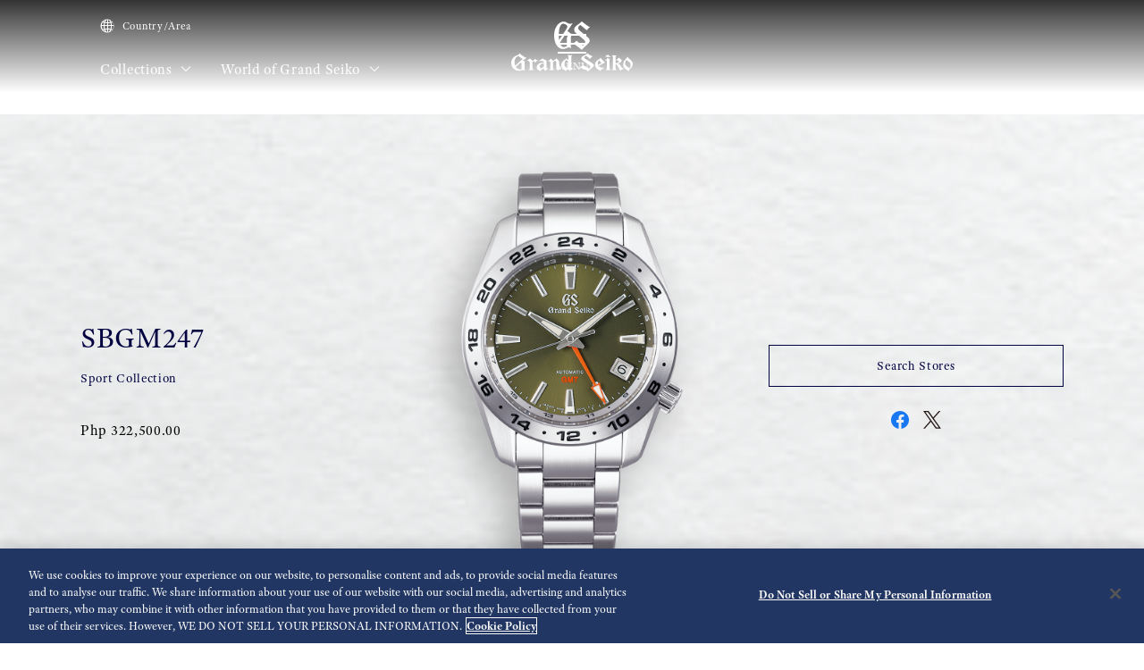

--- FILE ---
content_type: text/html; charset=utf-8
request_url: https://www.grand-seiko.com/ph-en/collections/sbgm247g
body_size: 13757
content:






<!DOCTYPE html>

<html lang=ph-en >
<head>
  




<meta charset="utf-8" />
<title>SBGM247 | Grand Seiko</title>
<meta name="viewport" content="width=device-width, initial-scale=1" />
<meta name="format-detection" content="telephone=no">
  <link rel="canonical" href="/ph-en/collections/sbgm247g" />
<meta http-equiv="X-UA-Compatible" content="IE=edge" />
<meta name="format-detection" content="telephone=no,address=no,email=no" />
<meta name="description" content="GMT and sports. A perfect combination." />
<meta name="keywords" content="grandseiko,grand,seiko,gs,watch,springdrive,manufacture,hi-beat,mechanical,chronograph,quartz,divers" />
<meta name="twitter:card" content="summary_large_image">


<!-- Google Tag Manager -->
<script>(function(w,d,s,l,i){w[l]=w[l]||[];w[l].push({'gtm.start':
new Date().getTime(),event:'gtm.js'});var f=d.getElementsByTagName(s)[0],
j=d.createElement(s),dl=l!='dataLayer'?'&l='+l:'';j.async=true;j.src=
'https://www.googletagmanager.com/gtm.js?id='+i+dl;f.parentNode.insertBefore(j,f);
})(window,document,'script','dataLayer','GTM-MS9CK59');</script>
<!-- End Google Tag Manager -->  <link rel="shortcut icon" href="/ph-en/-/media/Images/Common/GrandSeiko/HeadMeta/Favicon/favicon.ico" />
  <link rel="apple-touch-icon" sizes="180x180" href="/ph-en/-/media/Images/Common/GrandSeiko/HeadMeta/AppleTouchIcon/apple-touch-icon.png" />
<meta property="og:title" content="SBGM247 | Grand Seiko" />
<meta property="og:type" content="article" />
<meta property="og:url" content="https://www.grand-seiko.com/ph-en/collections/sbgm247g" />

  <meta property="og:image" content="https://www.grand-seiko.com/ph-en/-/media/Images/Product--Image/All/GrandSeiko/2022/02/19/22/10/SBGM247G/SBGM247G.png" />
  <meta name="thumbnail" content="https://www.grand-seiko.com/ph-en/-/media/Images/Product--Image/All/GrandSeiko/2022/02/19/22/10/SBGM247G/SBGM247G.png" />
<meta property="og:image:height" content="630" />
<meta property="og:description" content="" />

<meta property="og:locale " content="en" />
  <meta property="og:site_name" content="Grand Seiko" />




<link rel="stylesheet" href="/common/gs/css/style.css?cacheDate=202512030208" />
<link rel="stylesheet" href="/vendor/gs/css/common.css?cacheDate=202512030208" />
<link rel="stylesheet" href="/vendor/gs/css/improve_ux_design_2024.css?cacheDate=202512030208" />
<link rel="stylesheet" href="/vendor/gs/css/movement.css?cacheDate=202512030208" />






  <link rel="alternate" hreflang="ja-jp" href="https://www.grand-seiko.com/jp-ja/collections/sbgm247g" data-id="hreflang">
  <link rel="alternate" hreflang="en-us" href="https://www.grand-seiko.com/us-en/collections/sbgm247g" data-id="hreflang">
  <link rel="alternate" hreflang="en-uk" href="https://www.grand-seiko.com/uk-en/collections/sbgm247g" data-id="hreflang">
  <link rel="alternate" hreflang="en-au" href="https://www.grand-seiko.com/au-en/collections/sbgm247g" data-id="hreflang">
  <link rel="alternate" hreflang="en-in" href="https://www.grand-seiko.com/in-en/collections/sbgm247g" data-id="hreflang">
  <link rel="alternate" hreflang="de-de" href="https://www.grand-seiko.com/de-de/collections/sbgm247g" data-id="hreflang">
  <link rel="alternate" hreflang="es-latin" href="https://www.grand-seiko.com/latin-es/collections/sbgm247g" data-id="hreflang">
  <link rel="alternate" hreflang="th-th" href="https://www.grand-seiko.com/th-th/collections/sbgm247g" data-id="hreflang">
  <link rel="alternate" hreflang="ru-ru" href="https://www.grand-seiko.com/ru-ru/collections/sbgm247g" data-id="hreflang">
  <link rel="alternate" hreflang="fr-fr" href="https://www.grand-seiko.com/fr-fr/collections/sbgm247g" data-id="hreflang">
  <link rel="alternate" hreflang="it-it" href="https://www.grand-seiko.com/it-it/collections/sbgm247g" data-id="hreflang">
  <link rel="alternate" hreflang="en-nz" href="https://www.grand-seiko.com/nz-en/collections/sbgm247g" data-id="hreflang">
  <link rel="alternate" hreflang="nl-nl" href="https://www.grand-seiko.com/nl-nl/collections/sbgm247g" data-id="hreflang">
  <link rel="alternate" hreflang="en-nl" href="https://www.grand-seiko.com/nl-en/collections/sbgm247g" data-id="hreflang">
  <link rel="alternate" hreflang="fr-be" href="https://www.grand-seiko.com/be-fr/collections/sbgm247g" data-id="hreflang">
  <link rel="alternate" hreflang="en-be" href="https://www.grand-seiko.com/be-en/collections/sbgm247g" data-id="hreflang">
  <link rel="alternate" hreflang="nl-be" href="https://www.grand-seiko.com/be-nl/collections/sbgm247g" data-id="hreflang">
  <link rel="alternate" hreflang="fr-ca" href="https://www.grand-seiko.com/ca-fr/collections/sbgm247g" data-id="hreflang">
  <link rel="alternate" hreflang="en-ca" href="https://www.grand-seiko.com/ca-en/collections/sbgm247g" data-id="hreflang">
  <link rel="alternate" hreflang="en-ph" href="https://www.grand-seiko.com/ph-en/collections/sbgm247g" data-id="hreflang">
  <link rel="alternate" hreflang="es-es" href="https://www.grand-seiko.com/es-es/collections/sbgm247g" data-id="hreflang">
  <link rel="alternate" hreflang="id-id" href="https://www.grand-seiko.com/id-id/collections/sbgm247g" data-id="hreflang">
  <link rel="alternate" hreflang="pt-pt" href="https://www.grand-seiko.com/pt-pt/collections/sbgm247g" data-id="hreflang">
  <link rel="alternate" hreflang="pt-br" href="https://www.grand-seiko.com/br-pt/collections/sbgm247g" data-id="hreflang">
  <link rel="alternate" hreflang="en-my" href="https://www.grand-seiko.com/my-en/collections/sbgm247g" data-id="hreflang">
  <link rel="alternate" hreflang="en-sg" href="https://www.grand-seiko.com/sg-en/collections/sbgm247g" data-id="hreflang">
  <link rel="alternate" hreflang="tr-tr" href="https://www.grand-seiko.com/tr-tr/collections/sbgm247g" data-id="hreflang">
  <link rel="alternate" hreflang="zh-hk" href="https://www.grand-seiko.com/hk-zh/collections/sbgm247g" data-id="hreflang">
  <link rel="alternate" hreflang="zh-Hant-TW" href="https://www.grand-seiko.com/tw-zh/collections/sbgm247g" data-id="hreflang">
  <link rel="alternate" hreflang="ko-kr" href="https://www.grand-seiko.com/kr-ko/collections/sbgm247g" data-id="hreflang">
  <link rel="alternate" hreflang="en-no" href="https://www.grand-seiko.com/no-en/collections/sbgm247g" data-id="hreflang">
  <link rel="alternate" hreflang="en-lk" href="https://www.grand-seiko.com/lk-en/collections/sbgm247g" data-id="hreflang">
  <link rel="alternate" hreflang="en-bd" href="https://www.grand-seiko.com/bd-en/collections/sbgm247g" data-id="hreflang">
  <link rel="alternate" hreflang="en-se" href="https://www.grand-seiko.com/se-en/collections/sbgm247g" data-id="hreflang">
  <link rel="alternate" hreflang="es-ar" href="https://www.grand-seiko.com/ar-es/collections/sbgm247g" data-id="hreflang">
  <link rel="alternate" hreflang="es-co" href="https://www.grand-seiko.com/co-es/collections/sbgm247g" data-id="hreflang">
  <link rel="alternate" hreflang="en-middleeast" href="https://www.grand-seiko.com/middleeast-en/collections/sbgm247g" data-id="hreflang">
  <link rel="alternate" hreflang="da-dk" href="https://www.grand-seiko.com/dk-da/collections/sbgm247g" data-id="hreflang">
  <link rel="alternate" hreflang="de-ch" href="https://www.grand-seiko.com/ch-de/collections/sbgm247g" data-id="hreflang">
  <link rel="alternate" hreflang="fr-ch" href="https://www.grand-seiko.com/ch-fr/collections/sbgm247g" data-id="hreflang">
  <link rel="alternate" hreflang="it-ch" href="https://www.grand-seiko.com/ch-it/collections/sbgm247g" data-id="hreflang">
  <link rel="alternate" hreflang="es-mx" href="https://www.grand-seiko.com/mx-es/collections/sbgm247g" data-id="hreflang">
  <link rel="alternate" hreflang="en-gr" href="https://www.grand-seiko.com/gr-en/collections/sbgm247g" data-id="hreflang">
  <link rel="alternate" hreflang="vi-vn" href="https://www.grand-seiko.com/vn-vi/collections/sbgm247g" data-id="hreflang">
  <link rel="alternate" hreflang="en-benelux" href="https://www.grand-seiko.com/benelux-en/collections/sbgm247g" data-id="hreflang">







  
<meta name="VIcurrentDateTime" content="639036924720413564" />
<meta name="VirtualFolder" content="/ph-en/" />
<script type="text/javascript" src="/layouts/system/VisitorIdentification.js"></script>

  
  <link rel="stylesheet" href="https://use.typekit.net/lnb3bdc.css">
  <script>
    (function (d) {
      var config = {
        kitId: 'ant0oxs',
        scriptTimeout: 3000,
        async: true
      },
        h = d.documentElement, t = setTimeout(function () { h.className = h.className.replace(/\bwf-loading\b/g, "") + " wf-inactive"; }, config.scriptTimeout), tk = d.createElement("script"), f = false, s = d.getElementsByTagName("script")[0], a; h.className += " wf-loading"; tk.src = 'https://use.typekit.net/' + config.kitId + '.js'; tk.async = true; tk.onload = tk.onreadystatechange = function () { a = this.readyState; if (f || a && a != "complete" && a != "loaded") return; f = true; clearTimeout(t); try { Typekit.load(config) } catch (e) { } }; s.parentNode.insertBefore(tk, s)
    })(document);
  </script>
</head>


<body class="theme-single theme-detail  ">
  


<!-- Google Tag Manager (noscript) -->
<noscript><iframe src="https://www.googletagmanager.com/ns.html?id=GTM-MS9CK59"
height="0" width="0" style="display:none;visibility:hidden"></iframe></noscript>
<!-- End Google Tag Manager (noscript) -->


  <div class="l-globalContent-wrapper">
    



  <header class="l-globalHeader-wrapper is-transparent">
    <div class="l-globalHeader">
      <div class="l-globalHeader-hamburgerMenu">
        <button class="_button"><span class="_bar" aria-hidden="true"><span></span><span></span><span></span></span><span class="_label">MENU</span></button>
      </div>
      <div class="l-globalHeader-overlay" aria-hidden="true"></div>
      <div class="l-drawermenu-wrapper">
        <div class="container-fluid">
          <div class="l-drawermenu">
            <div class="l-drawermenu-close">
              <button class="_button"><span class="_bar" aria-hidden="true"><span></span><span></span></span><span class="_label">Close</span></button>
            </div>
            <form class="l-drawermenu-search">
              <div class="mf_finder_container">
    <mf-search-box submit-text="Search" ajax-url="//finder.api.mf.marsflag.com/api/v1/finder_service/documents/4ec5033d/search" serp-url="/ph-en/search" category-csv="PhEn" category-default="PhEn" pagemax-default="20" doctype-default="html" sort-default="0"></mf-search-box>
</div>

            </form>
            <div class="l-drawermenu-collections toggle">
              <div class="l-drawermenu-collections-header toggle-trigger is-active">
                <button class="_title">Collections</button>
              </div>
              <div class="l-drawermenu-collections-body toggle-target is-active">
                <nav class="l-drawermenu-collections-actions">
                  <ul class="_list">
                      <li class="_item"><a class="_button btn-primary " href="/ph-en/collections/all" target="_self"><i class="icon-search" aria-hidden="true"></i>Watch finder</a></li>
                                          <li class="_item"><a class="_button btn-outline-primary " href="/ph-en/special/strap-and-clasp/" target="_self">Strap & Clasp</a></li>
                  </ul>
                </nav>
                <div class="l-drawermenu-collections-products swiper">
                  <div class="swiper-wrapper">
                          <div class="swiper-slide">
                            <a class="l-drawermenu-collections-card" href="/ph-en/collections/masterpiece" target="_self">
                              <figure class="_image">
                                <div class="_cover"><img src="/ph-en/-/media/Images/GlobalEn/GrandSeiko/Home/collections/masterpiece/MainVisal/SBGD201_Watch.png?mh=300&amp;mw=300&amp;hash=536651279972F1CC0A6B2E4028783C3E" alt=""></div>
                              </figure>
                              <div class="_body">
                                <h4 class="_title">Masterpiece Collection</h4>
                                <p class="_outline">A unique series from a unique watchmaking studio</p>
                              </div>
                            </a>
                          </div>
                          <div class="swiper-slide">
                            <a class="l-drawermenu-collections-card" href="/ph-en/collections/evolution9" target="_self">
                              <figure class="_image">
                                <div class="_cover"><img src="/ph-en/-/media/Images/GlobalEn/GrandSeiko/Home/common/header/detail-Evolution.png?mh=300&amp;mw=300&amp;hash=7D1B70BAFA27D7389ED6F3411948AA4C" alt=""></div>
                              </figure>
                              <div class="_body">
                                <h4 class="_title">Evolution 9 Collection</h4>
                                <p class="_outline">A new design for a new era</p>
                              </div>
                            </a>
                          </div>
                          <div class="swiper-slide">
                            <a class="l-drawermenu-collections-card" href="/ph-en/collections/heritage" target="_self">
                              <figure class="_image">
                                <div class="_cover"><img src="/ph-en/-/media/Images/GlobalEn/GrandSeiko/Home/common/header/detail-Heritage.png?mh=300&amp;mw=300&amp;hash=EC61B6A15743182F76147E50A68AEDB8" alt=""></div>
                              </figure>
                              <div class="_body">
                                <h4 class="_title">Heritage Collection</h4>
                                <p class="_outline">Breathing new life into tradition</p>
                              </div>
                            </a>
                          </div>
                          <div class="swiper-slide">
                            <a class="l-drawermenu-collections-card" href="/ph-en/collections/sport" target="_self">
                              <figure class="_image">
                                <div class="_cover"><img src="/ph-en/-/media/Images/GlobalEn/GrandSeiko/Home/common/header/detail-Sport.png?mh=300&amp;mw=300&amp;hash=99FFB32F1E9D50BFC00FD79787681E84" alt=""></div>
                              </figure>
                              <div class="_body">
                                <h4 class="_title">Sport Collection</h4>
                                <p class="_outline">Designed for those who love sport and aim high</p>
                              </div>
                            </a>
                          </div>
                          <div class="swiper-slide">
                            <a class="l-drawermenu-collections-card" href="/ph-en/collections/elegance" target="_self">
                              <figure class="_image">
                                <div class="_cover"><img src="/ph-en/-/media/Images/GlobalEn/GrandSeiko/Home/common/header/detail-Elengace.png?mh=300&amp;mw=300&amp;hash=B364B09F7CADFB8F013D66889D2EF858" alt=""></div>
                              </figure>
                              <div class="_body">
                                <h4 class="_title">Elegance Collection</h4>
                                <p class="_outline">Contemporary elegance for exceptional occasions</p>
                              </div>
                            </a>
                          </div>
                  </div>
                  <div class="swiper-scrollbar"></div>
                  <div class="swiper-controls">
                    <div class="swiper-button swiper-button-prev"></div>
                    <div class="swiper-button swiper-button-next"></div>
                  </div>
                </div>
                <div class="l-drawermenu-collections-action">
                    <a class="btn-text-primary " href="/ph-en/collections" target="_self">
                      Collections
                      <i class="icon-angle-right" aria-hidden="true"></i>
                    </a>
                </div>
              </div>
            </div>
            <div class="l-drawermenu-menu toggle">
              <div class="l-drawermenu-menu-header">
                    <a class="_title" href="/ph-en/worldofgrandseiko">World of Grand Seiko</a>
                <button class="_button toggle-trigger is-active"><i class="icon-angle-down" aria-label="Toggle"></i></button>
              </div>
              <div class="l-drawermenu-menu-body toggle-target is-active">
                <ul class="l-drawermenu-menu-list">
                      <li class="_item">
                        <a href="/ph-en/worldofgrandseiko/?category=aboutgrandseiko" target="_self">About Grand Seiko</a>
                      </li>
                      <li class="_item">
                        <a href="/ph-en/worldofgrandseiko/?category=manufacture" target="_self">Manufacture</a>
                      </li>
                      <li class="_item">
                        <a href="/ph-en/worldofgrandseiko/?category=design" target="_self">Design</a>
                      </li>
                </ul>
              </div>
            </div>
<div class="l-drawermenu-menu toggle">
    <div class="l-drawermenu-menu-header">
        <a class="_title" href="/ph-en/news">News</a>
        <button class="_button toggle-trigger is-active"><i class="icon-angle-down" aria-label="Toggle"></i></button>
    </div>
    <div class="l-drawermenu-menu-body toggle-target is-active">
        <ul class="l-drawermenu-menu-list">
            <li class="_item"><a href="/ph-en/news?category=780069b1da3a4ccf96d09d9f974b45a4">Press release</a></li>
            <li class="_item"><a href="/ph-en/news?category=9d2cb29e766247d9ab36523306332de1">Topics</a></li>
        </ul>
    </div>
</div>       
 <div class="l-drawermenu-menu toggle">
            <div class="l-drawermenu-menu-header">
                <a class="_title" href="/ph-en/support">Support</a>
                <button class="_button toggle-trigger is-active"><i class="icon-angle-down" aria-label="Toggle"></i></button>
            </div>
            <div class="l-drawermenu-menu-body toggle-target is-active">
        <ul class="l-drawermenu-menu-list">
            <li class="_item"><a href="/ph-en/support/#g020">Complete Service</a></li>
            <li class="_item"><a href="/ph-en/support/instructions">Instructions</a></li>
            <li class="_item"><a href="/ph-en/support/#supportmap">International Service Network</a></li>
            <li class="_item"><a href="/ph-en/support/#faqs">FAQs</a></li>
            <li class="_item"><a href="/ph-en/warranty">Warranty</a></li>
        </ul>
    </div>
</div>
<div class="l-drawermenu-menu">
    <div class="l-drawermenu-menu-header">
    <a class="_title" href="/ph-en/storesinfo">Stores</a>
    </div>
    </div>            <div class="l-drawermenu-aside">
              <ul class="l-drawermenu-utilities">
                      <li class="_item">
                        <a class="_link" href="/ph-en/country_area" target="_self">
                          <i class="icon-globe"></i>
Country/Area                        </a>
                      </li>
              </ul>
            </div>
          </div>
        </div>
      </div>
      <div class="l-globalHeader-main">
          <div class="l-globalHeader-countries">
            <a class="_link" href="/ph-en/country_area" target="_self">
              <i class="icon-globe"></i>Country/Area 
            </a>
          </div>
        <ul class="l-globalHeader-globalMenu">
          <li class="_item">
              <a class="_link" href="/ph-en/collections">Collections <i class="icon-angle-down" aria-label="Toggle"></i></a>
            <div class="l-megamenu-wrapper">
              <div class="l-megamenu-header">
                  <div class="container">
                    <h2 class="l-megamenu-title"><a class="" href="/ph-en/collections" target="_self">Collections </a></h2>
                  </div>
              </div>
              <div class="l-megamenu-body">
                <div class="container">
                  <div class="l-megamenu-collections">
                    <nav class="l-megamenu-collections-actions">
                      <ul class="_list">
                          <li class="_item"><a class="_button btn-primary btn-block " href="/ph-en/collections/all"><i class="icon-search" aria-hidden="true"></i>Watch finder</a></li>
                                                  <li class="_item"><a class="_button btn-outline-primary btn-block " href="/ph-en/special/strap-and-clasp/">Strap & Clasp</a></li>
                      </ul>
                    </nav>
                    <nav class="l-megamenu-collections-body">
                      <ul class="l-megamenu-collections-tab nav nav-tabs" role="tablist">
                              <li class="_item nav-item" role="presentation">
                                <button class="_button nav-link active" id="megamenu-collections-1-tab" data-bs-toggle="tab" data-bs-target="#megamenu-collections-1" type="button" role="tab" aria-controls="megamenu-collections-1" aria-selected="true"> Masterpiece Collection</button>
                              </li>
                              <li class="_item nav-item" role="presentation">
                                <button class="_button nav-link" id="megamenu-collections-2-tab" data-bs-toggle="tab" data-bs-target="#megamenu-collections-2" type="button" role="tab" aria-controls="megamenu-collections-2" aria-selected="false">Evolution 9 Collection</button>
                              </li>
                              <li class="_item nav-item" role="presentation">
                                <button class="_button nav-link" id="megamenu-collections-3-tab" data-bs-toggle="tab" data-bs-target="#megamenu-collections-3" type="button" role="tab" aria-controls="megamenu-collections-3" aria-selected="false">Heritage Collection</button>
                              </li>
                              <li class="_item nav-item" role="presentation">
                                <button class="_button nav-link" id="megamenu-collections-4-tab" data-bs-toggle="tab" data-bs-target="#megamenu-collections-4" type="button" role="tab" aria-controls="megamenu-collections-4" aria-selected="false">Sport Collection</button>
                              </li>
                              <li class="_item nav-item" role="presentation">
                                <button class="_button nav-link" id="megamenu-collections-5-tab" data-bs-toggle="tab" data-bs-target="#megamenu-collections-5" type="button" role="tab" aria-controls="megamenu-collections-5" aria-selected="false">Elegance Collection</button>
                              </li>
                      </ul>
                      <div class="l-megamenu-collections-content tab-content">
                              <div class="_item tab-pane fade show active" id="megamenu-collections-1" role="tabpanel" aria-labelledby="megamenu-collections-1-tab">
                                <div class="l-megamenu-collections-products swiper">
                                  <div class="swiper-wrapper">
                                        <div class="swiper-slide">
                                          <a class="l-megamenu-collections-card" href="/ph-en/collections/sbgd223j">
                                            <figure class="_image">
                                              <div class="_cover"><img src="/ph-en/-/media/Images/Product--Image/All/GrandSeiko/2025/03/19/21/14/SBGD223J/SBGD223J.png?mh=300&amp;mw=300"></div>
                                            </figure>
                                            <div class="_body">
                                              <h4 class="_title">SBGD223</h4>
                                            </div>
                                          </a>
                                        </div>
                                        <div class="swiper-slide">
                                          <a class="l-megamenu-collections-card" href="/ph-en/collections/sbgd201j">
                                            <figure class="_image">
                                              <div class="_cover"><img src="/ph-en/-/media/Images/Product--Image/All/GrandSeiko/2022/02/19/21/56/SBGD201J/SBGD201J.png?mh=300&amp;mw=300"></div>
                                            </figure>
                                            <div class="_body">
                                              <h4 class="_title">SBGD201</h4>
                                            </div>
                                          </a>
                                        </div>
                                        <div class="swiper-slide">
                                          <a class="l-megamenu-collections-card" href="/ph-en/collections/sbgd202j">
                                            <figure class="_image">
                                              <div class="_cover"><img src="/ph-en/-/media/Images/Product--Image/All/GrandSeiko/2022/02/19/21/56/SBGD202J/SBGD202J.png?mh=300&amp;mw=300"></div>
                                            </figure>
                                            <div class="_body">
                                              <h4 class="_title">SBGD202</h4>
                                            </div>
                                          </a>
                                        </div>
                                        <div class="swiper-slide">
                                          <a class="l-megamenu-collections-card" href="/ph-en/collections/sbgz003j">
                                            <figure class="_image">
                                              <div class="_cover"><img src="/ph-en/-/media/Images/Product--Image/All/GrandSeiko/2022/02/19/22/26/SBGZ003J/SBGZ003J.png?mh=300&amp;mw=300"></div>
                                            </figure>
                                            <div class="_body">
                                              <h4 class="_title">SBGZ003</h4>
                                            </div>
                                          </a>
                                        </div>
                                  </div>
                                  <div class="l-megamenu-collections-action">
                                    <a class="btn-text-primary" href="/ph-en/collections/masterpiece" target="_self">
 Masterpiece Collection top                                      <i class="icon-angle-right"></i>
                                    </a>
                                  </div>
                                  <div class="swiper-scrollbar"></div>
                                  <div class="swiper-controls">
                                    <div class="swiper-button swiper-button-prev"></div>
                                    <div class="swiper-button swiper-button-next"></div>
                                  </div>
                                </div>
                              </div>
                              <div class="_item tab-pane fade" id="megamenu-collections-2" role="tabpanel" aria-labelledby="megamenu-collections-2-tab">
                                <div class="l-megamenu-collections-products swiper">
                                  <div class="swiper-wrapper">
                                  </div>
                                  <div class="l-megamenu-collections-action">
                                    <a class="btn-text-primary" href="/ph-en/collections/evolution9" target="_self">
Evolution 9 Collection top                                      <i class="icon-angle-right"></i>
                                    </a>
                                  </div>
                                  <div class="swiper-scrollbar"></div>
                                  <div class="swiper-controls">
                                    <div class="swiper-button swiper-button-prev"></div>
                                    <div class="swiper-button swiper-button-next"></div>
                                  </div>
                                </div>
                              </div>
                              <div class="_item tab-pane fade" id="megamenu-collections-3" role="tabpanel" aria-labelledby="megamenu-collections-3-tab">
                                <div class="l-megamenu-collections-products swiper">
                                  <div class="swiper-wrapper">
                                        <div class="swiper-slide">
                                          <a class="l-megamenu-collections-card" href="/ph-en/collections/sbga413g">
                                            <figure class="_image">
                                              <div class="_cover"><img src="/ph-en/-/media/Images/Product--Image/All/GrandSeiko/2022/02/19/21/50/SBGA413G/SBGA413G.png?mh=300&amp;mw=300"></div>
                                            </figure>
                                            <div class="_body">
                                              <h4 class="_title">SBGA413</h4>
                                            </div>
                                          </a>
                                        </div>
                                        <div class="swiper-slide">
                                          <a class="l-megamenu-collections-card" href="/ph-en/collections/sbga415g">
                                            <figure class="_image">
                                              <div class="_cover"><img src="/ph-en/-/media/Images/Product--Image/All/GrandSeiko/2022/02/19/21/50/SBGA415G/SBGA415G.png?mh=300&amp;mw=300"></div>
                                            </figure>
                                            <div class="_body">
                                              <h4 class="_title">SBGA415</h4>
                                            </div>
                                          </a>
                                        </div>
                                        <div class="swiper-slide">
                                          <a class="l-megamenu-collections-card" href="/ph-en/collections/sbga211g">
                                            <figure class="_image">
                                              <div class="_cover"><img src="/ph-en/-/media/Images/Product--Image/All/GrandSeiko/2022/02/19/21/47/SBGA211G/SBGA211G.png?mh=300&amp;mw=300"></div>
                                            </figure>
                                            <div class="_body">
                                              <h4 class="_title">SBGA211</h4>
                                            </div>
                                          </a>
                                        </div>
                                        <div class="swiper-slide">
                                          <a class="l-megamenu-collections-card" href="/ph-en/collections/sbgh341g">
                                            <figure class="_image">
                                              <div class="_cover"><img src="/ph-en/-/media/Images/Product--Image/All/GrandSeiko/2023/11/22/21/07/SBGH341G/SBGH341G.png?mh=300&amp;mw=300"></div>
                                            </figure>
                                            <div class="_body">
                                              <h4 class="_title">SBGH341</h4>
                                            </div>
                                          </a>
                                        </div>
                                        <div class="swiper-slide">
                                          <a class="l-megamenu-collections-card" href="/ph-en/collections/sbgh343g">
                                            <figure class="_image">
                                              <div class="_cover"><img src="/ph-en/-/media/Images/Product--Image/All/GrandSeiko/2023/11/22/21/07/SBGH343G/SBGH343G.png?mh=300&amp;mw=300"></div>
                                            </figure>
                                            <div class="_body">
                                              <h4 class="_title">SBGH343</h4>
                                            </div>
                                          </a>
                                        </div>
                                        <div class="swiper-slide">
                                          <a class="l-megamenu-collections-card" href="/ph-en/collections/sbgh347g">
                                            <figure class="_image">
                                              <div class="_cover"><img src="/ph-en/-/media/Images/Product--Image/All/GrandSeiko/2024/07/22/21/11/SBGH347G/SBGH347G.png?mh=300&amp;mw=300"></div>
                                            </figure>
                                            <div class="_body">
                                              <h4 class="_title">SBGH347</h4>
                                            </div>
                                          </a>
                                        </div>
                                        <div class="swiper-slide">
                                          <a class="l-megamenu-collections-card" href="/ph-en/collections/stgf387g">
                                            <figure class="_image">
                                              <div class="_cover"><img src="/ph-en/-/media/Images/Product--Image/All/GrandSeiko/2025/08/08/21/12/STGF387G/STGF387G.png?mh=300&amp;mw=300"></div>
                                            </figure>
                                            <div class="_body">
                                              <h4 class="_title">STGF387</h4>
                                            </div>
                                          </a>
                                        </div>
                                        <div class="swiper-slide">
                                          <a class="l-megamenu-collections-card" href="/ph-en/collections/stgf389g">
                                            <figure class="_image">
                                              <div class="_cover"><img src="/ph-en/-/media/Images/Product--Image/All/GrandSeiko/2025/08/08/21/12/STGF389G/STGF389G.png?mh=300&amp;mw=300"></div>
                                            </figure>
                                            <div class="_body">
                                              <h4 class="_title">STGF389</h4>
                                            </div>
                                          </a>
                                        </div>
                                  </div>
                                  <div class="l-megamenu-collections-action">
                                    <a class="btn-text-primary" href="/ph-en/collections/heritage" target="_self">
Heritage Collection top                                      <i class="icon-angle-right"></i>
                                    </a>
                                  </div>
                                  <div class="swiper-scrollbar"></div>
                                  <div class="swiper-controls">
                                    <div class="swiper-button swiper-button-prev"></div>
                                    <div class="swiper-button swiper-button-next"></div>
                                  </div>
                                </div>
                              </div>
                              <div class="_item tab-pane fade" id="megamenu-collections-4" role="tabpanel" aria-labelledby="megamenu-collections-4-tab">
                                <div class="l-megamenu-collections-products swiper">
                                  <div class="swiper-wrapper">
                                        <div class="swiper-slide">
                                          <a class="l-megamenu-collections-card" href="/ph-en/collections/slgc009g">
                                            <figure class="_image">
                                              <div class="_cover"><img src="/ph-en/-/media/Images/Product--Image/All/GrandSeiko/2025/02/25/21/14/SLGC009G/SLGC009G.png?mh=300&amp;mw=300"></div>
                                            </figure>
                                            <div class="_body">
                                              <h4 class="_title">SLGC009</h4>
                                            </div>
                                          </a>
                                        </div>
                                        <div class="swiper-slide">
                                          <a class="l-megamenu-collections-card" href="/ph-en/collections/sbgj237g">
                                            <figure class="_image">
                                              <div class="_cover"><img src="/ph-en/-/media/Images/Product--Image/All/GrandSeiko/2022/02/19/22/06/SBGJ237G/SBGJ237G.png?mh=300&amp;mw=300"></div>
                                            </figure>
                                            <div class="_body">
                                              <h4 class="_title">SBGJ237</h4>
                                            </div>
                                          </a>
                                        </div>
                                        <div class="swiper-slide">
                                          <a class="l-megamenu-collections-card" href="/ph-en/collections/sbge295g">
                                            <figure class="_image">
                                              <div class="_cover"><img src="/ph-en/-/media/Images/Product--Image/All/GrandSeiko/2023/02/13/11/53/SBGE295G/SBGE295G.png?mh=300&amp;mw=300"></div>
                                            </figure>
                                            <div class="_body">
                                              <h4 class="_title">SBGE295</h4>
                                            </div>
                                          </a>
                                        </div>
                                        <div class="swiper-slide">
                                          <a class="l-megamenu-collections-card" href="/ph-en/collections/sbgn029g">
                                            <figure class="_image">
                                              <div class="_cover"><img src="/ph-en/-/media/Images/Product--Image/All/GrandSeiko/2022/06/29/11/48/SBGN029G/SBGN029G.png?mh=300&amp;mw=300"></div>
                                            </figure>
                                            <div class="_body">
                                              <h4 class="_title">SBGN029</h4>
                                            </div>
                                          </a>
                                        </div>
                                        <div class="swiper-slide">
                                          <a class="l-megamenu-collections-card" href="/ph-en/collections/sbgh289g">
                                            <figure class="_image">
                                              <div class="_cover"><img src="/ph-en/-/media/Images/Product--Image/All/GrandSeiko/2022/02/19/22/03/SBGH289G/SBGH289G.png?mh=300&amp;mw=300"></div>
                                            </figure>
                                            <div class="_body">
                                              <h4 class="_title">SBGH289</h4>
                                            </div>
                                          </a>
                                        </div>
                                        <div class="swiper-slide">
                                          <a class="l-megamenu-collections-card" href="/ph-en/collections/sbge307g">
                                            <figure class="_image">
                                              <div class="_cover"><img src="/ph-en/-/media/Images/Product--Image/All/GrandSeiko/2024/02/02/21/15/SBGE307G/SBGE307G.png?mh=300&amp;mw=300"></div>
                                            </figure>
                                            <div class="_body">
                                              <h4 class="_title">SBGE307</h4>
                                            </div>
                                          </a>
                                        </div>
                                        <div class="swiper-slide">
                                          <a class="l-megamenu-collections-card" href="/ph-en/collections/sbga481g">
                                            <figure class="_image">
                                              <div class="_cover"><img src="/ph-en/-/media/Images/Product--Image/All/GrandSeiko/2023/01/17/11/42/SBGA481G/SBGA481G.png?mh=300&amp;mw=300"></div>
                                            </figure>
                                            <div class="_body">
                                              <h4 class="_title">SBGA481</h4>
                                            </div>
                                          </a>
                                        </div>
                                        <div class="swiper-slide">
                                          <a class="l-megamenu-collections-card" href="/ph-en/collections/sbge253g">
                                            <figure class="_image">
                                              <div class="_cover"><img src="/ph-en/-/media/Images/Product--Image/All/GrandSeiko/2022/02/19/21/58/SBGE253G/SBGE253G.png?mh=300&amp;mw=300"></div>
                                            </figure>
                                            <div class="_body">
                                              <h4 class="_title">SBGE253</h4>
                                            </div>
                                          </a>
                                        </div>
                                  </div>
                                  <div class="l-megamenu-collections-action">
                                    <a class="btn-text-primary" href="/ph-en/collections/sport" target="_self">
Sport Collection top                                      <i class="icon-angle-right"></i>
                                    </a>
                                  </div>
                                  <div class="swiper-scrollbar"></div>
                                  <div class="swiper-controls">
                                    <div class="swiper-button swiper-button-prev"></div>
                                    <div class="swiper-button swiper-button-next"></div>
                                  </div>
                                </div>
                              </div>
                              <div class="_item tab-pane fade" id="megamenu-collections-5" role="tabpanel" aria-labelledby="megamenu-collections-5-tab">
                                <div class="l-megamenu-collections-products swiper">
                                  <div class="swiper-wrapper">
                                        <div class="swiper-slide">
                                          <a class="l-megamenu-collections-card" href="/ph-en/collections/sbgm221g">
                                            <figure class="_image">
                                              <div class="_cover"><img src="/ph-en/-/media/Images/Product--Image/All/GrandSeiko/2022/02/19/22/10/SBGM221G/SBGM221G.png?mh=300&amp;mw=300"></div>
                                            </figure>
                                            <div class="_body">
                                              <h4 class="_title">SBGM221</h4>
                                            </div>
                                          </a>
                                        </div>
                                        <div class="swiper-slide">
                                          <a class="l-megamenu-collections-card" href="/ph-en/collections/sbgw301g">
                                            <figure class="_image">
                                              <div class="_cover"><img src="/ph-en/-/media/Images/Product--Image/All/GrandSeiko/2023/05/16/11/54/SBGW301G/SBGW301G.png?mh=300&amp;mw=300"></div>
                                            </figure>
                                            <div class="_body">
                                              <h4 class="_title">SBGW301</h4>
                                            </div>
                                          </a>
                                        </div>
                                        <div class="swiper-slide">
                                          <a class="l-megamenu-collections-card" href="/ph-en/collections/sbgy007g">
                                            <figure class="_image">
                                              <div class="_cover"><img src="/ph-en/-/media/Images/Product--Image/All/GrandSeiko/2022/02/19/22/25/SBGY007G/SBGY007G.png?mh=300&amp;mw=300"></div>
                                            </figure>
                                            <div class="_body">
                                              <h4 class="_title">SBGY007</h4>
                                            </div>
                                          </a>
                                        </div>
                                        <div class="swiper-slide">
                                          <a class="l-megamenu-collections-card" href="/ph-en/collections/sbga407g">
                                            <figure class="_image">
                                              <div class="_cover"><img src="/ph-en/-/media/Images/Product--Image/All/GrandSeiko/2022/02/19/21/50/SBGA407G/SBGA407G.png?mh=300&amp;mw=300"></div>
                                            </figure>
                                            <div class="_body">
                                              <h4 class="_title">SBGA407</h4>
                                            </div>
                                          </a>
                                        </div>
                                        <div class="swiper-slide">
                                          <a class="l-megamenu-collections-card" href="/ph-en/collections/sbgj251g">
                                            <figure class="_image">
                                              <div class="_cover"><img src="/ph-en/-/media/Images/Product--Image/All/GrandSeiko/2022/02/19/22/07/SBGJ251G/SBGJ251G.png?mh=300&amp;mw=300"></div>
                                            </figure>
                                            <div class="_body">
                                              <h4 class="_title">SBGJ251</h4>
                                            </div>
                                          </a>
                                        </div>
                                        <div class="swiper-slide">
                                          <a class="l-megamenu-collections-card" href="/ph-en/collections/sbgx353g">
                                            <figure class="_image">
                                              <div class="_cover"><img src="/ph-en/-/media/Images/Product--Image/All/GrandSeiko/2022/09/02/11/38/SBGX353G/SBGX353G.png?mh=300&amp;mw=300"></div>
                                            </figure>
                                            <div class="_body">
                                              <h4 class="_title">SBGX353</h4>
                                            </div>
                                          </a>
                                        </div>
                                        <div class="swiper-slide">
                                          <a class="l-megamenu-collections-card" href="/ph-en/collections/sbgw283g">
                                            <figure class="_image">
                                              <div class="_cover"><img src="/ph-en/-/media/Images/Product--Image/All/GrandSeiko/2022/02/19/22/24/SBGW283G/SBGW283G.png?mh=300&amp;mw=300"></div>
                                            </figure>
                                            <div class="_body">
                                              <h4 class="_title">SBGW283</h4>
                                            </div>
                                          </a>
                                        </div>
                                        <div class="swiper-slide">
                                          <a class="l-megamenu-collections-card" href="/ph-en/collections/sbgj249g">
                                            <figure class="_image">
                                              <div class="_cover"><img src="/ph-en/-/media/Images/Product--Image/All/GrandSeiko/2022/02/19/22/07/SBGJ249G/SBGJ249G.png?mh=300&amp;mw=300"></div>
                                            </figure>
                                            <div class="_body">
                                              <h4 class="_title">SBGJ249</h4>
                                            </div>
                                          </a>
                                        </div>
                                  </div>
                                  <div class="l-megamenu-collections-action">
                                    <a class="btn-text-primary" href="/ph-en/collections/elegance" target="_self">
Elegance Collection top                                      <i class="icon-angle-right"></i>
                                    </a>
                                  </div>
                                  <div class="swiper-scrollbar"></div>
                                  <div class="swiper-controls">
                                    <div class="swiper-button swiper-button-prev"></div>
                                    <div class="swiper-button swiper-button-next"></div>
                                  </div>
                                </div>
                              </div>
                      </div>
                    </nav>
                  </div>
                </div>
              </div>
              <div class="l-megamenu-footer">
                <div class="container">
                  <ul class="l-megamenu-banners">
                  </ul>
                </div>
              </div>
              <div class="l-drawermenu-close">
                <button class="_button"><span class="_bar" aria-hidden="true"><span></span><span></span></span><span class="_label">Close</span></button>
              </div>
            </div>
          </li>
          <li class="_item">
              <a class="_link" href="/ph-en/worldofgrandseiko">World of Grand Seiko <i class="icon-angle-down" aria-label="Toggle"></i></a>
            <div class="l-megamenu-wrapper">
              <div class="l-megamenu-header">
                  <div class="container">
                    <h2 class="l-megamenu-title"><a class="" href="/ph-en/worldofgrandseiko" target="_self">World of Grand Seiko </a></h2>
                  </div>
              </div>
              <div class="l-megamenu-body">
                <div class="container">
                  <div class="l-megamenu-worldOfGrandSeiko swiper">
                    <div class="swiper-wrapper">
                            <div class="swiper-slide">
                              <a class="l-megamenu-worldOfGrandSeiko-card" href="/ph-en/worldofgrandseiko?category=aboutgrandseiko" target="_self">
                                <div class="_body">
                                  <h4 class="_title">About Grand Seiko</h4>
                                </div>
                              </a>
                            </div>
                            <div class="swiper-slide">
                              <a class="l-megamenu-worldOfGrandSeiko-card" href="/ph-en/worldofgrandseiko?category=manufacture" target="_self">
                                <div class="_body">
                                  <h4 class="_title">Manufacture</h4>
                                </div>
                              </a>
                            </div>
                            <div class="swiper-slide">
                              <a class="l-megamenu-worldOfGrandSeiko-card" href="/ph-en/worldofgrandseiko?category=design" target="_self">
                                <div class="_body">
                                  <h4 class="_title">Design</h4>
                                </div>
                              </a>
                            </div>
                    </div>
                    <div class="swiper-scrollbar"></div>
                    <div class="swiper-controls">
                      <div class="swiper-button swiper-button-prev"></div>
                      <div class="swiper-button swiper-button-next"></div>
                    </div>
                  </div>
                </div>
              </div>
              <div class="l-megamenu-footer">
                <div class="container">
                  <ul class="l-megamenu-banners">
                  </ul>
                </div>
              </div>
              <div class="l-drawermenu-close">
                <button class="_button"><span class="_bar" aria-hidden="true"><span></span><span></span></span><span class="_label">Close</span></button>
              </div>
            </div>
          </li>
        </ul>
      </div>
        <div class="l-globalHeader-logo">
          <a href="/ph-en/" aria-label="Grand Seiko">
            <svg xmlns="https://www.w3.org/2000/svg" viewBox="0 0 154.4695 64"><path d="M17.62,51.1241a4.0308,4.0308,0,0,1-1.4984-.4546,2.5383,2.5383,0,0,0-1.09-.3178c-.2273,0-.2273,0-.2726-.0452-.09-.0452.0453-.182.4546-.5,2.3611-2.0434,3.1335-2.4968,3.9952-2.7241.4082-.09.4082-.2726.4082-.4083-.0452-.09-.4082-.182-.4082-.182C16.62,45.8568,11.58,41.7248,11.58,41.7248a2.4439,2.4439,0,0,1-.5439-.8165c-.4083-.8176-.5451.0905-.5451.0905a3.3927,3.3927,0,0,1-2.317,2.0434C5.3605,43.905.0027,46.6743.0027,53.2127a9.7724,9.7724,0,0,0,9.268,9.9885,15.5921,15.5921,0,0,0,4.7223-.8176,2.98,2.98,0,0,1,1.0449-.2273,2.5252,2.5252,0,0,1,1.3626.5451c.182.09.59.4082.7723.3177.1357-.0452.1357-.2725.0453-.5a5.0275,5.0275,0,0,1-.2726-1.8161V52.7118c0-.5451.8628-1.2258.8628-1.2258C18.0742,51.3061,17.9374,51.1241,17.62,51.1241ZM4.77,55.85a13.4485,13.4485,0,0,1-.59-3.9952c0-3.6322,1.7256-6.2658,4.2677-7.3107.2272-.09.363-.363.5-.4082s.182.0452.2725.182a4.938,4.938,0,0,0,1.09.9985s2.4064,1.7256,3.0419,2.1791a3.2839,3.2839,0,0,0,1.09.5c.1357.0453.545.0453-.0453.2726a2.3082,2.3082,0,0,0-.59.4082L5.27,56.3991C4.5882,57.0269,4.906,56.2094,4.77,55.85Zm.9986,2.7693c-.1821,0-.3178-.09-.0453-.3177l5.5851-5.04c.2725-.2272.3178-.5.5-.5.09,0,.1357.1357.2725.2273a3.6523,3.6523,0,0,0,1.1806.4083c.2725.0452.2725.2272.0452.4082-.182.182-.182.4082-.182.908v6.0386c0,.4546.2725.6807-.4082.59-.5-.0453-.9533.09-1.7654.09a6.27,6.27,0,0,1-4.5854-2.5376.6821.6821,0,0,0-.5969-.2792Z" /><path d="M32.4672,49.49c-.7723-.1358-1.7653-1.3627-1.7653-1.3627-.2725-.3177-.4082-.0452-.4082-.0452a15.216,15.216,0,0,1-2.5884,2.2707c-.5.363-.6356.1357-.726-.1358-.1358-.545-.59-.7259-.9533-.9532A6.94,6.94,0,0,1,24.1647,47.63a.2948.2948,0,0,0-.5,0,13.3318,13.3318,0,0,1-3.4964,2.0434c-.4546.182-.4083.4546.0452.5,2.4064.363,3.224,1.1353,3.224,2.4516l.0452,7.5821c0,.6355-.0905.8628-.4082,1.0438a7.1683,7.1683,0,0,1-1.1354.6355c-.6807.3178-.59.4082,0,.4082h7.0316c.2725,0,.5-.0452,0-.3177a18.6542,18.6542,0,0,1-1.68-.9081c-.2725-.182-.3178-.4082-.3178-.9985V52.533a.993.993,0,0,1,.5-1.0448c.5-.2725.726-.4546.8176-.5.1821-.1357.2273-.2726.4546-.1357.9985.6355,1.4531,1.0448,1.4531,1.7256,0,.2273.1357.3177.4546,0l2.9514-2.9514c.3177-.3178.182-.363-.1821-.2726C33.1965,49.5353,32.967,49.5805,32.4672,49.49Z" /><path d="M41.1383,52.8949a7.4676,7.4676,0,0,0-1.4078-.182c-3.36,0-7.3559,2.2707-7.3559,6.1787a3.6409,3.6409,0,0,0,2.7693,3.6321,1.8256,1.8256,0,0,1,1.1354.8628c.1357.2273.2725.363.363.3178.1357-.0905.1357-.2725.4545-.59a45.5684,45.5684,0,0,1,3.95-3.1787c.09-.09.3177-.182.363-.1357s0,.1357-.0453.2725a3.2662,3.2662,0,0,0-.0452.8176,1.0546,1.0546,0,0,0,.5.9985,7.1426,7.1426,0,0,1,1.4079,1.2711.8128.8128,0,0,0,.3177.2272c.09-.0452.09-.182.2726-.4534a5.1508,5.1508,0,0,1,1.271-1.2711,10.31,10.31,0,0,1,1.7256-.9985c.1821-.09.2273-.182.2273-.2273s-.1821-.09-.363-.09c-1.8613-.2272-1.7653-1.09-1.7653-1.7256v-7.581a1.7115,1.7115,0,0,0-1.2711-1.7256c-.4545-.182-2.3611-.9533-2.3611-.9533a1.2642,1.2642,0,0,1-.8628-.9985c-.0452-.2273-.1821-.2273-.363-.09-.2273.1821-.5451.363-.9081.6356l-4.3129,2.7693c-.363.2273-.6807.6808.1357.4083a8.2846,8.2846,0,0,1,2.9515-.5451,6.2093,6.2093,0,0,1,3.0893.726.8441.8441,0,0,1,.4082.6808v.8175C41.3656,52.9865,41.32,52.9413,41.1383,52.8949Zm-.545,5.5851-2.0886,1.4531c-.4546.363-1.1354-.0452-1.1354-.0452a2.6591,2.6591,0,0,1-.9275-3.6443q.0517-.087.11-.17c1.3163-2.1338,3.95-2.2243,4.7675-2.2243.4082,0,.09.1821.09.6355V57.391c-.0442.544-.2715.726-.8154,1.089Z" /><path d="M57.9388,47.6287c-.2725-.5-.5-.363-.8628.09a19.1479,19.1479,0,0,1-3.36,2.3611c-.4535.2726-.5.3178-.59.3178-.1821,0-.09-.1357-.363-.3178a6.9275,6.9275,0,0,1-1.7257-2.0886c-.1357-.2725-.1357-.4082-.363-.4082-.2725,0-.3177.4546-.908.9533a16.7376,16.7376,0,0,1-2.7252,1.8624c-.1357.09-.363.1821-.363.3178s.1357.2273.59.182a2.5011,2.5011,0,0,1,1.7256.363,1.7656,1.7656,0,0,1,.6355,1.6341v6.9918a1.89,1.89,0,0,1-1.271,1.9529c-.5.2273-.3178.4082-.0453.4082H54.492c.545,0,.3178-.2273,0-.3178a2.0311,2.0311,0,0,1-1.3626-2.317V52.3047c0-.3178.0452-.4546.2725-.5451a8.4838,8.4838,0,0,0,2.1338-1.4983c.5-.4083.2726.09.5451.4082a7.7217,7.7217,0,0,0,1.0449,1.09c.3177.2725.2725.5451.2725.8628v7.6737c0,.59.09.7723.4546,1.0449a7.7257,7.7257,0,0,1,1.3626,1.453c.1357.1358.2273.2273.3177.2273.0905-.0452.1357-.182.363-.5a8.0866,8.0866,0,0,1,1.2258-.9985,8.6559,8.6559,0,0,1,1.5888-.9533c.3178-.1357.6356-.2725.6356-.363-.0453-.1357-.363-.1357-.5451-.1357-1.9065-.09-1.9529-.6807-1.9529-1.68V51.3922a1.2842,1.2842,0,0,0-.4082-1.1806A16.29,16.29,0,0,1,57.9388,47.6287Z" /><path d="M77.6,2.3148a5.8718,5.8718,0,0,1-5.9933-.3178A9.6142,9.6142,0,0,0,66.43.1809c-5.0853,0-11.9414,6.4479-11.9414,17.5717,0,11.2607,5.3125,17.5717,11.169,17.5717a11.4893,11.4893,0,0,0,4.634-1.1353c1.1354-.4546,2.6789-1.2258,3.769-.8628a5.8415,5.8415,0,0,1,1.4079.8176c.8176.726.8176.2725.6355-.09a3.22,3.22,0,0,1-.2725-1.1806V20.5673a3.4985,3.4985,0,0,1,1.7256-3.4049c.2273-.1821.2273-.3178,0-.5-1.3626-.8629-4.314-2.9062-6.0838-4.313l6.3994-9.7623C78.1,2.27,77.8264,2.2243,77.6,2.3148ZM66.34,2.86a6.8207,6.8207,0,0,1,3.95,1.8161c.9532.8628,1.68,2.2707-.1358,5.0853l-9.3077,13.94a39.0412,39.0412,0,0,1-.4082-6.0385C60.4368,6.2647,63.4786,2.86,66.34,2.86Zm5.4483,15.8461c.182.1357.0452.2726-.2273.5a3.0354,3.0354,0,0,0-.8628,2.6789v8.99a.9864.9864,0,0,1-.5.9533,5.5838,5.5838,0,0,1-3.4049,1.09c-1.8613,0-3.8617-1.68-5.0853-5.54L68.746,16.6626Z" /><path d="M72.7875,49.1271V45.54c0-.8628-.1821-1.1353-.5-1.3626-.2273-.1357-.6356-.4535-.7724-.5451-.5-.3177.0453-.363.3178-.363H77.46c.1357,0,.5,0,.182.2273s-.7723.59-1.0448.7724-.3178.363-.3178.8175v13.44c0,.6356-.0452,1.3163,1.7654,1.8161.182.0453.3177.09.3177.1358s-.0905.09-.2725.182a10.5936,10.5936,0,0,0-1.68.9985,6.9035,6.9035,0,0,0-1.271,1.3163,1.008,1.008,0,0,1-.363.4546c-.0905.0452-.182-.09-.2725-.2273a6.3,6.3,0,0,0-1.3626-1.2711,1.0436,1.0436,0,0,1-.5451-.9985c0-.2725.0453-.3177-.0905-.4082s-.59.1357-.7723.3178-2.0434,1.9529-2.1791,2.1338c-.363.3178-.4082.59-.59.5451-.2272-.0453-.3177-.4535-.6807-.7724-1.68-1.4983-4.6771-3.1323-4.6771-6.5383,0-4.3593,3.1787-6.7657,5.5851-7.944a2.7825,2.7825,0,0,0,.9081-.8628c.09-.2273.182-.363.3177-.363s.1821.0452.2725.3177a2.1746,2.1746,0,0,0,.5.6808c.1821.2273,1.09,1.2258,1.2258,1.3626C72.56,49.5805,72.7875,49.7626,72.7875,49.1271Zm-3.1324.4545A7.0977,7.0977,0,0,0,67.476,54.988,4.4312,4.4312,0,0,0,69.2921,58.53c.545.4546,1.09.9533,1.3626,1.2258.1357.1357.1821.182.2273.182.09,0,.1357-.0452.2273-.182a3.6924,3.6924,0,0,1,.6355-.726,3.2784,3.2784,0,0,1,.6355-.4082c.3178-.1821.363-.363.363-1.1354v-5.04a.8825.8825,0,0,0-.363-.726,21.1431,21.1431,0,0,1-1.7256-1.9066c-.2725-.3177-.2273-.8175-.4082-.8175s-.2747.267-.5925.5847Z" /><path d="M97.6224,63.8831a17.6174,17.6174,0,0,0-7.8546-4.132,8.3219,8.3219,0,0,0-3.4049.2273c-.545.09-.5-.0453-.2273-.2273a61.4186,61.4186,0,0,0,5.5851-4.132c.1357-.1357.2725-.2726.2725.0452a1.1034,1.1034,0,0,0,.4546,1.09,14.2082,14.2082,0,0,0,2.4968,1.1806,9.0545,9.0545,0,0,1,2.9062,1.68,1.1506,1.1506,0,0,1,.4535.7723c0,.2273.0905.3177.363.09.1368-.1358.4546-.4546.8628-.8176a2.9789,2.9789,0,0,0,.9985-1.9066c0-.6807-.4082-.9532-.9533-1.4983a65.6529,65.6529,0,0,0-7.7641-5.4483c-1.4984-.9985-2.9062-2.1338-2.9062-3.36a3.6575,3.6575,0,0,1,1.7653-2.861,28.3443,28.3443,0,0,1,3.5417-1.8613A6.4808,6.4808,0,0,0,96.75,40.7274c.0452-.1357.09-.1821.182-.1821s.1358.0905.363.363a12.7408,12.7408,0,0,0,4.1772,3.0419,4.5873,4.5873,0,0,0,1.953.2273c.2272,0,.2725,0,.3177.0452s0,.1358-.2273.2726A23.5462,23.5462,0,0,0,99.8379,47.9c-.09.09-.182.1357-.2725-.0453a7.1227,7.1227,0,0,0-.9533-1.271c-.726-.726-2.5884-1.9066-3.4049-2.6337-.3177-.2725-.2725-.1357-.4545.1357a9.4723,9.4723,0,0,1-1.2711.9081,1.2951,1.2951,0,0,0-.6807,1.09,1.0821,1.0821,0,0,0,.4082.908c3.4512,2.6337,9.172,5.766,10.8976,7.4916a2.8808,2.8808,0,0,1,.9985,1.68c0,.363-.0452.9985-1.271,2.0886-1.271,1.0449-4.95,4.2225-5.6755,5.4935C97.9413,63.9746,97.8917,64.11,97.6224,63.8831Z" /><path d="M90.3581,35.6366c1.9065-1.8613,4.2677-4.3593,7.3107-7.1717,3.36-3.1335,1.8613-6.2206-.5451-8.3092-2.8146-2.4516-7.5821-6.0838-10.4883-8.809-2.3611-2.3611-1.8161-4.2677-.3177-5.5851l1.271-1.09c.1357-.09.2273-.1357.363,0l7.2191,5.8576c.6808.5451.7723,1.09.9533.7724a13.4323,13.4323,0,0,1,3.769-4.0824c.2273-.182.09-.2725-.1357-.3177-.4083,0-1.4984-.363-3.5417-1.8614C93.6273,3.1335,91.5817,1.4983,90.54.6808,89.9046.1809,89.9046,0,89.7225,0s-.2272.2273-.7723.6808c-1.5446,1.2258-5.0852,4.0823-6.9013,5.4935a5.4141,5.4141,0,0,0-.0905,8.4449c2.9966,2.8146,8.7163,7.1716,10.3526,8.7163,2.7693,2.6337,1.7653,4.45.3177,5.9029a16.8887,16.8887,0,0,1-1.4078,1.3162c-.363.2726-.726.0453-1.5447-.545a75.2423,75.2423,0,0,1-6.3111-4.95c-.2725-.2273-.3177-.545-.4082-.4082a20.8553,20.8553,0,0,1-4.45,3.6774c-.182.1357,0,.2273.1821.1821.8628-.0453,7.1286,4.677,10.2158,7.2191.4545.363.5.59.726.59C89.813,36.2776,89.7678,36.2313,90.3581,35.6366Z" /><path d="M124.9565,50.1256a.9775.9775,0,0,1,.59-1.0449c.2273-.09.2726-.1357.2726-.2273s-.1357-.182-.3178-.2273a5.1849,5.1849,0,0,1-2.2254-1.634c-.1821-.2273-.2725-.3178-.4082-.3178-.0905,0-.2273.1821-.363.3178a9.559,9.559,0,0,1-3.0894,2.2707c-.2272.09-.3177.2273-.2725.2725,0,.0452.0452.1357.363.1357h1.3626c.4082.0452.545.2273.545,1.0449v9.3088c0,.6807-.09.8628-.3177,1.09a7.7168,7.7168,0,0,1-.9533.6807c-.6355.363-.6808.5-.0452.5h6.4479c.2725,0,.3177-.09-.1368-.363a5.5948,5.5948,0,0,1-1.1354-.7724c-.2725-.2725-.363-.4082-.363-1.0448V50.1267Z" /><path d="M119.6891,44.5405a5.7793,5.7793,0,0,0,2.5884-1.8161c.2273-.3178.2726-.545.4535-.5.1821,0,.2273.182.4083.5.4082.726.8628,1.3626,2.9061,2.0434.726.2273.5451.545-.2725.59a17.4565,17.4565,0,0,1-6.0838-.363C119.4166,44.9035,119.1893,44.7225,119.6891,44.5405Z" /><path d="M132.5408,53.0307c0,.2725.182.5.6355.4082,2.4063-.5,3.5869-1.3626,3.5869-2.1791s-1.5888-1.5447-2.9062-1.5447c-.2725,0-.5.0453-.59-.0452-.0452-.09.0453-.1821.1357-.2725a10.62,10.62,0,0,0,2.7694-2.7694c.1357-.363.0452-.59.7724-.0452,1.271.9532,3.4964,2.3611,3.4964,3.5417,0,1.3162-1.453,2.3611-4.2677,3.5417-.2725.09-.182.3177.1821.4534a3.4682,3.4682,0,0,1,1.8161,1.3163c.6807.9985,1.5888,2.5377,2.0886,3.224a3.2193,3.2193,0,0,0,2.6789,1.5446.3752.3752,0,0,1,.363.1821c0,.0452-.0452.1357-.2725.2273-1.2711.545-3.224,1.4983-4.495,2.2243-.1368.09-.5451.3178-.6355.2273q-.1357-.0684,0-.4083a2.1612,2.1612,0,0,0-.4083-1.7256c-.2725-.4546-2.5884-4.3592-3.0418-5.1305-.4083-.726-.9081-.9985-1.2258-.9985-.4083,0-.6808.3178-.6808.908v4.2677a1.4962,1.4962,0,0,0,.545,1.2258,5.8006,5.8006,0,0,0,1.2258.7724c.4535.2725.363.363.1357.363H127.82c-.6355,0-.59-.1357.0452-.5a5.2643,5.2643,0,0,0,.9533-.6808c.2726-.2273.3178-.4082.3178-1.09V45.5842c0-.6807-.09-.908-.3178-1.1353a5.0672,5.0672,0,0,0-.7723-.545c-.59-.4083-.6355-.5451,0-.5451h5.766c.2725,0,.3178.09-.1357.363a5.5086,5.5086,0,0,0-.908.6355.5176.5176,0,0,0-.2273.5451V53.03" /><path d="M150.61,59.6154c-.182.3177-.3177.7259-.6355.182a2.6957,2.6957,0,0,0-1.18-.9533,7.294,7.294,0,0,1-3.8617-3.8142,5.1272,5.1272,0,0,1,.8176-4.5855,4.8837,4.8837,0,0,0,.6355-1.0437c.0452-.1821.2725-.3178.4082.0452a1.5013,1.5013,0,0,0,.6808.8628c.545.4546,4.314,2.1339,4.314,4.9948A8.24,8.24,0,0,1,150.61,59.6154Zm-1.5888,4.0823c.1357,0,.2726-.2273.3631-.4546a7.3664,7.3664,0,0,1,2.2243-2.9514,7.5138,7.5138,0,0,0,2.8609-5.5851c0-3.6322-3.1324-5.8576-4.0824-6.6288a10.1713,10.1713,0,0,1-2.3611-2.4064c-.0905-.3178-.2725-.363-.4082-.363s-.2273.1821-.363.59a5.2016,5.2016,0,0,1-1.5447,2.0434,9.8625,9.8625,0,0,0-3.5417,7.2643c0,3.1787,2.7694,5.8113,4.6771,6.8109a7.4427,7.4427,0,0,1,1.7653,1.271c.1379.1413.2284.4138.41.4138Z" /><path d="M110.3836,57.5267c.0452.09.0905.1821.545.1821a1.8982,1.8982,0,0,1,1.2711.363,7.0459,7.0459,0,0,0,4.0823,1.1353,9.2442,9.2442,0,0,0,1.9982-.182c.182-.0453.3177,0,.3177.0452.0452.0452-.09.1821-.3177.3178a21.7039,21.7039,0,0,0-5.54,3.95c-.182.1821-.3177.2273-.363.1821-.0905-.0453-.0905-.1821-.0452-.4546,0-.3178,0-.5451-.6355-.8628-2.2244-1.0449-5.1758-3.224-5.1758-6.8561,0-3.6775,3.769-6.3563,5.1758-7.1287a4.0451,4.0451,0,0,0,1.6351-1.3626c.1357-.2273.2725-.363.363-.3178.182.0453.1357.2726.4546.7724a28.6874,28.6874,0,0,0,3.9047,4.1772,1.953,1.953,0,0,0,1.2258.59c.1357,0,.2725.0452.2725.1357,0,.182-.6808.4082-1.0438.6355l-7.5821,4.1772C110.5171,57.2994,110.3361,57.4352,110.3836,57.5267Zm3.8617-4.8546a31.1737,31.1737,0,0,1-2.0434-2.5377,2.871,2.871,0,0,1-.1821-.4082c-.0452-.1358-.0452-.2273-.1357-.2273-.1357,0-.2273.182-.4546.4545a6.1787,6.1787,0,0,0-1.5446,4.2677,3.96,3.96,0,0,0,.09.726c.09.4546-.0453.7724.0452.8628s.182.0453.4535-.09l3.95-2.3612c.5936-.2813.1346-.3265-.1787-.6906Z" /></svg>
          </a>
        </div>
      <div class="l-globalHeader-sp-icon">
              </div>
      <div class="l-globalHeader-aside">
        <ul class="l-globalHeader-utilities">
                  </ul>
        <ul class="l-globalHeader-newsletter">
                  </ul>
      </div>
    </div>
  </header>

    <main class="l-mainContent-wrapper">
  <div class="l-mainContent-header">
    





<style>
  section.youtube-wrap {
    position: absolute;
    height: 100%;
    width: 100%;
  }
  .youtube-video-bg {
    position: relative;
    height: 100%;
    background: #000;
    overflow: hidden;
  }
  .youtube-video-bg::after {
    content: '';
    position: absolute;
    top: 0;
    left: 0;
    display: block;
    width: 100%;
    height: 100%;
  }
  .youtube-video-bg iframe {
    display: block;
    position: absolute;
    top: 50%;
    left: 50%;
    transform: translate(-50%, -50%);
    width: 100vw;
    height: 60vw;
  }
</style>


  </div>
  <div class="l-mainContent-body">
    <div class="l-mainContent-main">
      


<nav class="l-breadcrumbs-wrapper is-transparent">
  <div class="container">
    <ul class="l-breadcrumbs">
          <li><a href="/ph-en/">HOME</a></li>
          <li><a href="/ph-en/collections">Collections</a></li>
      <li>SBGM247</li>
    </ul>
  </div>
</nav>



<div class="section bg-white color-black pt-6 pt-md-8 pb-4 pb-md-6" data-template-name="GS_SummaryAreaB">
    <div class="section-body">
      <div class="container-narrow">
        <div class="row">
          <div class="col-md-12">
            <h2 class="heading-h2"></h2>
            <p></p>
          </div>
        </div>
      </div>
    </div>
</div>



<div class="section bg-paper-light pt-6 pt-md-8 pb-4 pb-md-6">
  <div class="section-body">
    <div class="container">
      <div class="productMain">
          <div class="productMain-image">
            <figure class="_image">
              <div class="_contain"><img src="/ph-en/-/media/Images/Product--Image/All/GrandSeiko/2022/02/19/22/10/SBGM247G/SBGM247G.png" alt="SBGM247G" loading="lazy"></div>
            </figure><a class="generalModal-fullscreen _button" href="#productZoomModal"></a>
            <div id="productZoomModal" style="display:none;">
              <div class="productZoomModal-wrapper">
                <div class="container">
                  <div class="productZoomModal">
                    <div class="productZoomModal-image"><img src="/ph-en/-/media/Images/Product--Image/All/GrandSeiko/2022/02/19/22/10/SBGM247G/SBGM247G.png" alt="SBGM247G" loading="lazy"></div>
                  </div>
                </div>
              </div>
            </div>
          </div>
        <div class="productMain-data">
          <div class="_header">
                                  </div>
          <div class="_body">
            <h1 class="_title">SBGM247</h1>
              <p class="_collection">Sport Collection</p>
                          <p class="_price">Php 322,500.00 </p>
                      </div>
        </div>
        <div class="productMain-actions">
          <div class="_action">
              <p><a class="btn-outline-primary btn-block d-none d-md-block v-md-hidden" href="#">Boutique Online</a></p>
                          <p><a class="btn-outline-primary btn-block" href="/ph-en/storesinfo/list" target="_self">Search Stores</a></p>
          </div>
            <div class="_sns">
              <div class="snsShare">
                <ul class="_list">
                      <li class="_item"><a class="_link" href="http://www.facebook.com/share.php?u=https://www.grand-seiko.com/ph-en/collections/sbgm247g" onclick="window.open('http://www.facebook.com/share.php?u=https://www.grand-seiko.com/ph-en/collections/sbgm247g', '', 'width=602,height=600'); return false;"><img class="_image" src="/ph-en/-/media/Images/GlobalEn/GrandSeiko/Home/common/SnsButton/sns-facebook.svg?mh=100&amp;mw=100&amp;hash=2BEE60470D40B3D7EADC518E056D3633" alt=""></a></li>
                      <li class="_item"><a class="_link" href="http://twitter.com/share?text=SBGM247G+%7c+Grand+Seiko&amp;url=https://www.grand-seiko.com/ph-en/collections/sbgm247g" onclick="window.open('http://twitter.com/share?text=SBGM247G+%7c+Grand+Seiko&amp;url=https://www.grand-seiko.com/ph-en/collections/sbgm247g', '', 'width=602,height=600'); return false;"><img class="_image" src="/ph-en/-/media/Images/GlobalEn/GrandSeiko/Home/common/SnsButton/sns-twitter.svg?mh=100&amp;mw=100&amp;hash=20B07496FAA97924680B13C1CE13EC0D" alt=""></a></li>
                </ul>
              </div>
            </div>
                      <ul class="list-type-asterisk text-size-small _list">
                          </ul>
        </div>
      </div>
    </div>
  </div>
</div>



<div class="section bg-white color-black pt-6 pt-md-8 pb-4 pb-md-6" data-template-name="GS_SummaryAreaA">
  <div class="section-header">
    <div class="container">
      <h2 class="section-title">Features</h2>
    </div>
  </div>
  <div class="section-body">
    <div class="container-narrow">
      <div class="row">
        <div class="col-md-12">
          <h2 class="heading-h2">GMT and sports. A perfect combination.</h2>
          <p>The GMT hand allows the time to be read in a second time zone and the hour hand can be adjusted without compromising the watch’s accuracy. This dual-time capability is the perfect function for the world traveler and is here available in a high-performance sports watch. The hour and minute hands are
substantial and carry LumiBrite so as to be easily legible, day and night. The GMT hand is in orange and has a distinctive shape that makes it readable at a glance against the green dial. The screw-down crown is recessed at the four o’clock position for extra security and the watch is water
resistant to 20 bar. All this, in a case that is just 40.5 mm in diameter. The convenience of GMT meets the high functionality of a true sports timepiece. Quite a combination.</p>
        </div>
      </div>
    </div>
  </div>
</div>



  <div class="section bg-white color-black pt-0 pt-md-0 pb-4 pb-md-6">
    <div class="section-header">
      <div class="container">
        <h2 class="section-title">Specifications</h2>
      </div>
    </div>
    <div class="section-body">
      <div class="container">
        <div class="productSpec">
          <div class="productSpec-data">
            <div class="_item">
              <div class="_header">Exterior</div>
              <div class="_body">
                <table class="_table">
                  <tbody>
                      <tr>
                        <th>Exterior:</th>
                        <td>Stainless steel</td>
                      </tr>
                                            <tr>
                          <th>Case back:</th>
                          <td>Screw case back</td>
                        </tr>
                                          <tr>
                        <th>Glass Material:</th>
                        <td>Dual-curved sapphire crystal</td>
                      </tr>
                                          <tr>
                        <th>Glass Coating:</th>
                        <td>Anti-reflective coating on inner surface</td>
                      </tr>
                                          <tr>
                        <th>LumiBrite:</th>
                        <td>Lumibrite on hands and index(es)</td>
                      </tr>
                                          <tr>
                        <th>Case size:</th>
                        <td>Diameter 40.5mm Lug-to-lug 48.6mm Thickness 14.4mm</td>
                      </tr>
                                          <tr>
                        <th>Band width:</th>
                        <td>20mm</td>
                      </tr>
                                                              <tr>
                        <th>Clasp type:</th>
                        <td>Three-fold clasp with push button release</td>
                    </tr>
                                          <tr>
                        <th>The perimeter of Band:</th>
                        <td>192mm</td>
                      </tr>
                  </tbody>
                </table>
              </div>
            </div>
            <div class="_item">
              <div class="_header">Movement</div>
              <div class="_body">
                <table class="_table">
                  <tbody>
                      <tr>
                        <th>Caliber no.:</th>
                        <td>
                            <a class="me-1" href="/ph-en/collections/movement/mechanical/9s66" target="_self">9S66</a>
                          <a class="me-1" href="/ph-en/support/instructions?search=9S66" target="_self"> Instructions</a>
                        </td>
                      </tr>
                                          <tr>
                        <th>Movement Type:</th>
                        <td>Automatic with manual winding</td>
                      </tr>
                                          <tr>
                        <th>Power reserve:</th>
                        <td>Approx. 72 hours(3 days)</td>
                      </tr>
                                          <tr>
                          <th>Mean daily rate:</th>
                        <td>
                          +5 to -3 seconds per day
                            <ul class="list-type-asterisk mb-0">
                              <li>Mean daily rate is a mean value of daily rates in a condition where the movement before assembly in a case is measured in six positions in a fixed manner under artificially controlled environment for 12 days.</li>
                            </ul>
                        </td>
                      </tr>
                                          <tr>
                        <th>Normal usage accuracy:</th>
                        <td>+10 to -1 seconds per day</td>
                      </tr>
                  </tbody>
                </table>
              </div>
            </div>
            <div class="_item">
              <div class="_header">Functions</div>
              <div class="_body">
                <table class="_table">
                  <tbody>
                    <tr>
                      <th>Water resistance:</th>
                      <td>20 bar</td>
                    </tr>
                                        <tr>
                      <th>Magnetic resistance:</th>
                      <td>4,800 A/m</td>
                    </tr>
                                        <tr>
                      <th>Weight:</th>
                      <td>180 g</td>
                    </tr>
                                        <tr>
                      <th>Other details / Features:</th>
                      <td>
                        <ul class="list-type-bullet">
                                <li>Screw-down crown</li>
                                                          <li>35 jewels</li>
                                <li>24-hour hand (dual time display function)</li>
                                <li>Calendar-linked time difference adjustment function</li>
                        </ul>
                      </td>
                    </tr>
                  </tbody>
                </table>
              </div>
            </div>
          </div>
        </div>
      </div>
    </div>
  </div>



<!-- data-item-name="body" data-item-id="{EDB0D6E9-B775-4199-AAD6-C083A89328CC}" data-item-version="1" data-item-language="en" data-item-clone="False" data-flexible-body="body" data-flexible-body-template-name="body" data-flexible-body-template-id="{6161D392-642A-4BD9-8CA5-F5C4945C00AA}" -->
<!-- Start:FlexibleBodyBlock -->

<script>
  var lineupConfig = {};
</script>

            <div id="Html" data-item-name="Html" data-item-id="{E247CCFD-4F75-4536-9C58-627C947443A6}" data-item-version="1" data-item-language="en" data-item-clone="False" data-item-workflow-state="{D8327D01-B461-4CE1-8B7B-89D8157759B6}" data-flexible-body="content" data-flexible-body-template-name="Html" data-flexible-body-template-id="{18919300-484A-4E8A-A63A-A9D00CB64CEE}" class="section pt-0 pt-md-0 pb-4 pb-md-6 color-black bg-white" style="">
              <div class="section-body">
                <div class="container-fluid">
  <div class="parallaxImage justify-content-center mb-6 mb-md-8">
<figure class="parallaxImage-image">
<div class="_cover">
<img src="/ph-en/-/media/Images/GlobalEn/GrandSeiko/Home/collections/Products/SBGM247/01_SBGM247_bg.jpg" alt="" loading="lazy">
</div>
</figure>
</div>

<div class="container-narrow">
<div class="imageCarousel swiper">
<div class="swiper-wrapper">
<div class="swiper-slide">
<img src="/ph-en/-/media/Images/GlobalEn/GrandSeiko/Home/collections/Products/SBGM247/02_V02_210922_SBGM245SBGM247_11g_m10_web.jpg" alt="" loading="lazy">
</div>
</div>
<div class="swiper-scrollbar"></div>
<div class="swiper-controls">
<div class="swiper-button swiper-button-prev"></div>
<div class="swiper-button swiper-button-next"></div>
</div>
</div>
</div>
</div>
              </div>
              <div data-flexible-body="wrapper"></div>
            </div>
<script type="module" crossorigin src="/vendor/gs/js/flexiblebody.js?cacheDate=202512030208"></script><link rel="stylesheet" href="/vendor/gs/css/flexiblebody.css?cacheDate=202512030208" />      <link href="https://cdn.jsdelivr.net/npm/jarallax@2/dist/jarallax.min.css" rel="stylesheet">
      <script src="https://cdn.jsdelivr.net/npm/jarallax@2/dist/jarallax.min.js"></script>
      <script src="https://cdn.jsdelivr.net/npm/jarallax@2/dist/jarallax-video.min.js"></script>

<!-- End:FlexibleBodyBlock -->






  <div class="section bg-white color-black pb-4 pb-md-6">
    <div class="section-body">
      <div class="container align-center ">
        <a class="_button btn-primary " href="/ph-en/collections/all" target="_self">
          <i class="icon-search" aria-hidden="true"></i>
          Watch finder
          
        </a>
      </div>
    </div>
  </div>

<div class="section bg-white color-black pt-0 pt-md-0 pb-4 pb-md-6">
  <div class="section-header">
    <div class="container">
      <h2 class="section-title">The three movements at the heart of Grand Seiko</h2>
    </div>
  </div>
  <div class="section-body">
    <div class="container">
      <div class="row gx-1 gx-md-2">
          <div class="col-md-4">
              <a class="movementTypeCard" href="/ph-en/collections/movement/mechanical" target="_self">
            <figure class="_image">
                <div class="_cover"><img src="/ph-en/-/media/Images/GlobalEn/GrandSeiko/Home/collections/movement/9s.png?mh=500&amp;mw=500&amp;hash=D1BD6FF909EE311FC585954B6DE2779B" alt="" loading="lazy"></div>
            </figure>
            <div class="_body">
              <p class="_title"><span class="_type">9S</span>Mechanical</p>
              <p class="_desc">One of the world's foremost mechanical movements, the culmination of high-precision micro-engineering and the attention to detail of Seiko's expert watchmakers.</p>
            </div>
              </a>
        </div>
          <div class="col-md-4">
              <a class="movementTypeCard" href="/ph-en/collections/movement/springdrive" target="_self">
            <figure class="_image">
                <div class="_cover"><img src="/ph-en/-/media/Images/GlobalEn/GrandSeiko/Home/collections/movement/9rb2.png?mh=500&amp;mw=500&amp;hash=3F960E6460BC53A9912A4A9FD7696A4A" alt="" loading="lazy"></div>
            </figure>
            <div class="_body">
              <p class="_title"><span class="_type">9R</span>Spring Drive</p>
              <p class="_desc">Spring Drive’s unique movement technology generates power through a mainspring like other mechanical watches but combines this with the Tri-synchro Regulator for extraordinary precision.</p>
            </div>
              </a>
        </div>
          <div class="col-md-4">
              <a class="movementTypeCard" href="/ph-en/collections/movement/quartz" target="_self">
            <figure class="_image">
                <div class="_cover"><img src="/ph-en/-/media/Images/GlobalEn/GrandSeiko/Home/collections/movement/9f.png?mh=500&amp;mw=500&amp;hash=D144F039990A669AAB9363A717E8F530" alt="" loading="lazy"></div>
            </figure>
            <div class="_body">
              <p class="_title"><span class="_type">9F</span> Quartz</p>
              <p class="_desc">The ultimate quartz movement. Caliber 9F incorporates several unique technologies that raise the performance of quartz to the high standards of Grand Seiko.</p>
            </div>
              </a>
        </div>
    </div>
  </div>
</div>
</div>

    </div>
  </div>
</main>
    



<div class="gs-scroll-to-top btn btn-primary rounded-circle p-1" tabindex="0"></div>
    <section class="l-callToAction-wrapper">
      <div class="container">
        <div class="l-callToAction">
            <ul class="l-callToAction-list">

                  <li class="_item"><a class="_icon" href="https://www.facebook.com/GrandSeikoPhilippines/" target="_blank"><img src="/ph-en/-/media/Images/GlobalEn/GrandSeiko/Home/common/SnsButton/sns-facebook.svg" alt=""></a></li>
                  <li class="_item"><a class="_icon" href="https://www.instagram.com/grandseikophilippines/" target="_blank"><img src="/ph-en/-/media/Images/GlobalEn/GrandSeiko/Home/common/SnsButton/sns-instagram.svg" alt=""></a></li>
            </ul>
                  </div>
      </div>
    </section>
<footer class="l-globalFooter-wrapper">
<div class="container">
    <div class="l-globalFooter">
    <div class="l-globalFooter-actions">
<p class="_animation">
    <span class="_label">Reduce Animations</span>
    <span class="_buttons">
        <span class="_button">
            <input id="animationSwitch-enabled" name="animationSwitch" type="checkbox">
            <label for="animationSwitch-enabled">
                <span class="_enabled">Enabled</span>
                <span class="_disabled">Disabled</span>
            </label>
        </span>
    </span>
</p>
    </div>
    <div class="l-globalFooter-menus">
    <div class="row">
    <div class="col-3">
    <div class="l-globalFooter-menu">
    <h2 class="_title"><a href="/ph-en/collections">Collections</a></h2>
    <ul class="_list">
        <li><a href="/ph-en/collections/all">All Grand Seiko Collection</a></li>
        <li><a href="/ph-en/collections/masterpiece">Grand Seiko Masterpiece Collection</a></li>
        <li><a href="/ph-en/collections/evolution9">Grand Seiko Evolution 9 Collection</a></li>
        <li><a href="/ph-en/collections/heritage">Grand Seiko Heritage Collection</a></li>
        <li><a href="/ph-en/collections/sport">Grand Seiko Sport Collection</a></li>
        <li><a href="/ph-en/collections/elegance">Grand Seiko Elegance Collection</a></li>
    </ul>
    </div>
    </div>
    <div class="col-3">
    <div class="l-globalFooter-menu">
    <h2 class="_title"><a href="/ph-en/worldofgrandseiko">World of Grand Seiko</a></h2>
    <ul class="_list">
        <li><a href="/ph-en/worldofgrandseiko?category=aboutgrandseiko">About Grand Seiko</a></li>
        <li><a href="/ph-en/worldofgrandseiko?category=manufacture">Manufacture</a></li>
        <li><a href="/ph-en/worldofgrandseiko?category=design">Design</a></li>
    </ul>
    </div>
    </div>
    <div class="col-3">
    <div class="l-globalFooter-menu">
    <h2 class="_title"><a href="/ph-en/support">Support</a></h2>
    <ul class="_list">
        <li><a href="/ph-en/support/#g020">Complete Service</a></li>
        <li><a href="/ph-en/support/instructions">Instructions</a></li>
        <li><a href="/ph-en/support/#supportmap">International Service Network</a></li>
        <li><a href="/ph-en/support/#faqs">FAQs</a></li>
        <li><a href="/ph-en/warranty">Warranty</a></li>
    </ul>
    </div>
    </div>
    <div class="col-3">
    <div class="l-globalFooter-menu">
 <h2 class="_title"><a href="/ph-en/news">News</a></h2>
            <ul class="_list">
              <li><a href="/ph-en/news?category=780069b1da3a4ccf96d09d9f974b45a4">Press release</a></li>
              <li><a href="/ph-en/news?category=9d2cb29e766247d9ab36523306332de1">Topics</a></li>
            </ul>
    <h2 class="_title"><a href="/ph-en/storesinfo">Stores</a></h2>
    </div>
    </div>
    </div>
    </div>
    <div class="l-globalFooter-navigation">
    <ul class="_utilities">
        <li><a href="/global-en/forthemedia_login">For the Media</a></li>
        <li><a href="/ph-en/terms-of-use">Terms of Use</a></li>
        <li><a href="/ph-en/privacy">Privacy policy</a></li>
    </ul>
    <p class="_copyright">&copy; <script type="text/javascript">document.write(new Date().getFullYear());</script> Seiko Watch Corporation</p>
    </div>
    </div>
    </div></footer>
  </div>

  <script>
        var countryCode = "US";
  </script>
  <script src="/common/gs/js/lib/vendor.js?cacheDate=202512030208"></script>
  <script src="/common/gs/js/common/common.js?cacheDate=202512030208"></script>
  <script src="/vendor/gs/js/common.js?cacheDate=202512030208"></script>
  <script src="/vendor/gs/js/improve_ux_design_2024.js?cacheDate=202512030208"></script>
  <script>
    // MARS FINDER ã‚¯ã‚¨ãƒªãƒ¢ãƒ¼ãƒ‰
    !function () {
      var G = GALFSRAM = window.GALFSRAM || {}
      G.mfx = G.mfx || {}
      G.mfx.router_mode = 'history'
    }();
  </script>
  

    <script src="//ce.mf.marsflag.com/latest/js/mf-search.js" charset="UTF-8"></script>
</body>
</html>



--- FILE ---
content_type: text/css
request_url: https://www.grand-seiko.com/vendor/gs/css/movement.css?cacheDate=202512030208
body_size: 806
content:
body.movementTop .movement-lead, body.movementIndex .movement-lead {
  padding: 0 32px;
  width: 100%;
  max-width: 1164px;
  box-sizing: border-box;
  margin: 0 auto 52px;
}

@media (max-width: 767px) {
  body.movementTop .movement-lead, body.movementIndex .movement-lead {
    margin-bottom: 32px;
	padding: 0 16px;
  }
}

@media (max-width: 767px) {
  body.movementTop .movement-lead br, body.movementIndex .movement-lead br {
    display: none;
  }
}

body.movementTop .movement-item, body.movementIndex .movement-item {
  margin-bottom: 100px;
}

@media (max-width: 767px) {
  body.movementTop .movement-item, body.movementIndex .movement-item {
    margin-bottom: 50px;
  }
}

body.movementTop .movement-item:last-of-type, body.movementIndex .movement-item:last-of-type {
  margin-bottom: 200px;
}

@media (max-width: 767px) {
  body.movementTop .movement-item:last-of-type, body.movementIndex .movement-item:last-of-type {
    margin-bottom: 100px;
  }
}

body.movementTop .movement-item-visual, body.movementIndex .movement-item-visual {
  height: 640px;
  position: relative;
}

@media (max-width: 767px) {
  body.movementTop .movement-item-visual, body.movementIndex .movement-item-visual {
    height: 260px;
  }
}

body.movementTop .movement-item-visual-inner, body.movementIndex .movement-item-visual-inner {
  width: 100%;
  max-width: 1320px;
  height: 100%;
  margin: 0 auto;
  position: relative;
  z-index: 9;
}

body.movementTop .movement-item-visual-title, body.movementIndex .movement-item-visual-title {
  width: 360px;
  height: 100%;
  background: rgba(0, 0, 0, 0.5);
  text-align: center;
  display: flex;
  justify-content: center;
  align-items: center;
  flex-direction: column;
}

@media (max-width: 767px) {
  body.movementTop .movement-item-visual-title, body.movementIndex .movement-item-visual-title {
    width: 50%;
  }
}

body.movementTop .movement-item-visual-jp, body.movementIndex .movement-item-visual-jp {
  margin: 0;
  writing-mode: vertical-rl;
  line-height: 1;
  font-size: 100px;
  color: #FFFFFF;
  display: inline-block;
}

@media (max-width: 767px) {
  body.movementTop .movement-item-visual-jp, body.movementIndex .movement-item-visual-jp {
    font-size: 48px;
  }
}

body.movementTop .movement-item-visual-en, body.movementIndex .movement-item-visual-en {
  margin: 15px 0 0 0;
  line-height: 1;
  font-weight: 700;
  font-size: 36px;
  color: #FFFFFF;
}

@media (max-width: 767px) {
  body.movementTop .movement-item-visual-en, body.movementIndex .movement-item-visual-en {
    font-size: 22px;
  }
}

body.movementTop .movement-item-visual figure, body.movementIndex .movement-item-visual figure {
  width: 100%;
  height: 100%;
  margin-bottom: 0;
  position: absolute;
  top: 0;
}

body.movementTop .movement-item-visual figure img, body.movementIndex .movement-item-visual figure img {
  width: 100%;
  height: 100%;
  object-fit: cover;
}

body.movementTop .movement-item-column, body.movementIndex .movement-item-column {
  width: 100%;
  max-width: 1100px;
  margin: -140px auto 0;
  display: flex;
  justify-content: center;
  position: relative;
  z-index: 9;
}

@media (max-width: 767px) {
  body.movementTop .movement-item-column, body.movementIndex .movement-item-column {
    margin-top: -90px;
    display: block;
  }
}

body.movementTop .movement-item-column-box, body.movementIndex .movement-item-column-box {
  width: 50%;
  box-sizing: border-box;
  padding: 0 16px;
}

@media (max-width: 767px) {
  body.movementTop .movement-item-column-box, body.movementIndex .movement-item-column-box {
    width: 100%;
    margin-bottom: 50px;
  }

  body.movementTop .movement-item-column-box:last-child, body.movementIndex .movement-item-column-box:last-child {
    margin-bottom: 0;
  }
}

body.movementTop .movement-item-img figure, body.movementIndex .movement-item-img figure {
  margin-bottom: 0;
}

body.movementTop .movement-item-img, body.movementIndex .movement-item-img {
  margin: 0 -25px;
}

@media (max-width: 767px) {
  body.movementTop .movement-item-img, body.movementIndex .movement-item-img {
    width: 100%;
    max-width: 343px;
    margin: 0 auto;
    text-align: center;
  }
}

body.movementTop .movement-item-name, body.movementIndex .movement-item-name {
  margin-bottom: 24px;
  text-align: center;
  line-height: 1;
  font-size: 36px;
  color: #000060;
}

@media (max-width: 767px) {
  body.movementTop .movement-item-name, body.movementIndex .movement-item-name {
    margin: -10px 0 24px;
    font-size: 24px;
  }
}

body.movementTop .movement-item-name span, body.movementIndex .movement-item-name span {
  margin-bottom: 10px;
  line-height: 1;
  font-size: 60px;
  display: block;
}

@media (max-width: 767px) {
  body.movementTop .movement-item-name span, body.movementIndex .movement-item-name span {
    font-size: 40px;
  }
}

body.movementTop .movement-item.right .movement-item-visual-title, body.movementIndex .movement-item.right .movement-item-visual-title {
  margin-left: auto;
}

body.movementTop .movement-item.extra, body.movementIndex .movement-item.extra {
  margin-bottom: 0;
  background: #f6f6f6;
}

body.movementTop .movement-item.extra .movement-item-visual-jp, body.movementIndex .movement-item.extra .movement-item-visual-jp {
  writing-mode: horizontal-tb;
}


@media (min-width: 768px) {
body.movementIndex .textOnBackgroundImage.is-type-2 .textOnBackgroundImage-image {
position: absolute;
top: 0;
right: 0;
bottom: 0;
left: 0;
}

body.movementIndex .textOnBackgroundImage.is-type-2 .textOnBackgroundImage-image>._cover {
height: 100%;
display: flex;
align-items: center;
}

body.movementIndex .textOnBackgroundImage.is-type-2 .textOnBackgroundImage-image>._cover * {
height: 100%;
object-fit: cover;
}

body.movementIndex .textOnBackgroundImage.is-type-2 .textOnBackgroundImage-body {
max-height: inherit;
position: relative;
top: auto;
-webkit-transform: none;
transform: none;
min-height: 700px;
display: flex;
flex-direction: column;
justify-content: center;
}

body.movementIndex .textOnBackgroundImage.is-type-2.is-direction-end .textOnBackgroundImage-body {
margin-left: auto;
}
}

--- FILE ---
content_type: text/css
request_url: https://www.grand-seiko.com/vendor/gs/store/redirect_modal/app.css
body_size: 773
content:
@keyframes store-redirect-modal-fadein-anim{0%{opacity:0}to{opacity:1}}@keyframes store-redirect-modal-fadeout-anim{0%{opacity:1}to{opacity:0}}#store-redirect-modal{position:fixed;display:flex;justify-content:center;align-items:flex-start;z-index:99999;width:100%;height:100%;top:0;left:0;opacity:0;pointer-events:none;background-color:#0003}#store-redirect-modal .inner{width:600px;max-width:90%;height:auto;background-color:#fff;padding:1.5em;inset:0;margin:auto;box-shadow:5px 5px 5px #0000001a;position:relative;pointer-events:all}#store-redirect-modal .message{margin-bottom:1em;word-break:break-all;padding-right:50px}#store-redirect-modal .buttons{text-align:center}#store-redirect-modal .buttons button{margin:1em .75em 0}#store-redirect-modal.show{animation:store-redirect-modal-fadein-anim .5s linear forwards}#store-redirect-modal.hide{animation:store-redirect-modal-fadeout-anim .5s linear forwards}


--- FILE ---
content_type: application/x-javascript
request_url: https://www.grand-seiko.com/common/gs/js/lib/vendor.js?cacheDate=202512030208
body_size: 165402
content:
(window.webpackJsonp=window.webpackJsonp||[]).push([[0],[function(e,t,n){"use strict";n.d(t,"j",function(){return W.I}),n.d(t,"k",function(){return W.J}),n.d(t,"o",function(){return W.L}),n.d(t,"a",function(){return Jt}),n.d(t,"d",function(){return fn}),n.d(t,"e",function(){return _n}),n.d(t,"f",function(){return un}),n.d(t,"g",function(){return vn}),n.d(t,"h",function(){return xn}),n.d(t,"i",function(){return yn}),n.d(t,"l",function(){return sn}),n.d(t,"m",function(){return Sn}),n.d(t,"n",function(){return Gt}),n.d(t,"t",function(){return Pe}),n.d(t,"u",function(){return Rt}),n.d(t,"b",function(){return ai}),n.d(t,"c",function(){return Mi}),n.d(t,"p",function(){return mi}),n.d(t,"q",function(){return vi}),n.d(t,"r",function(){return hi}),n.d(t,"s",function(){return Si}),n.d(t,"v",function(){return Ci}),n.d(t,"w",function(){return Ei});var W=n(1);let r;const i=[];class o{constructor(e=!1){this.active=!0,this.effects=[],this.cleanups=[],!e&&r&&(this.parent=r,this.index=(r.scopes||(r.scopes=[])).push(this)-1)}run(e){if(this.active)try{return this.on(),e()}finally{this.off()}else 0}on(){this.active&&(i.push(this),r=this)}off(){this.active&&(i.pop(),r=i[i.length-1])}stop(e){if(this.active){if(this.effects.forEach(e=>e.stop()),this.cleanups.forEach(e=>e()),this.scopes&&this.scopes.forEach(e=>e.stop(!0)),this.parent&&!e){const t=this.parent.scopes.pop();t&&t!==this&&(this.parent.scopes[this.index]=t,t.index=this.index)}this.active=!1}}}function s(e,t){(t=t||r)&&t.active&&t.effects.push(e)}const l=e=>{const t=new Set(e);return t.w=0,t.n=0,t},a=e=>0<(e.w&d),c=e=>0<(e.n&d),u=new WeakMap;let f=0,d=1;const p=30,h=[];let m;const g=Symbol(""),v=Symbol("");class U{constructor(e,t=null,n){this.fn=e,this.scheduler=t,this.active=!0,this.deps=[],s(this,n)}run(){if(!this.active)return this.fn();if(!h.includes(this))try{return h.push(m=this),w.push(b),b=!0,d=1<<++f,(f<=p?({deps:t})=>{if(t.length)for(let e=0;e<t.length;e++)t[e].w|=d}:y)(this),this.fn()}finally{f<=p&&(n=>{const r=n["deps"];if(r.length){let t=0;for(let e=0;e<r.length;e++){const i=r[e];a(i)&&!c(i)?i.delete(n):r[t++]=i,i.w&=~d,i.n&=~d}r.length=t}})(this),d=1<<--f,V(),h.pop();var e=h.length;m=0<e?h[e-1]:void 0}}stop(){this.active&&(y(this),this.onStop&&this.onStop(),this.active=!1)}}function y(t){const n=t["deps"];if(n.length){for(let e=0;e<n.length;e++)n[e].delete(t);n.length=0}}let b=!0;const w=[];function Y(){w.push(b),b=!1}function V(){var e=w.pop();b=void 0===e||e}function x(n,e,r){if(_()){let e=u.get(n);e||u.set(n,e=new Map);let t=e.get(r);t||e.set(r,t=l());E(t)}}function _(){return b&&void 0!==m}function E(e){let t=!1;f<=p?c(e)||(e.n|=d,t=!a(e)):t=!e.has(m),t&&(e.add(m),m.deps.push(e))}function G(e,t,r,i){const s=u.get(e);if(s){let n=[];if("clear"===t)n=[...s.values()];else if("length"===r&&Object(W.o)(e))s.forEach((e,t)=>{("length"===t||i<=t)&&n.push(e)});else switch(void 0!==r&&n.push(s.get(r)),t){case"add":Object(W.o)(e)?Object(W.s)(r)&&n.push(s.get("length")):(n.push(s.get(g)),Object(W.t)(e)&&n.push(s.get(v)));break;case"delete":Object(W.o)(e)||(n.push(s.get(g)),Object(W.t)(e)&&n.push(s.get(v)));break;case"set":Object(W.t)(e)&&n.push(s.get(g))}if(1===n.length)n[0]&&T(n[0]);else{const o=[];for(const a of n)a&&o.push(...a);T(l(o))}}}function T(e){for(const t of Object(W.o)(e)?e:[...e])t===m&&!t.allowRecurse||(t.scheduler?t.scheduler():t.run())}const C=Object(W.H)("__proto__,__v_isRef,__isVue"),S=new Set(Object.getOwnPropertyNames(Symbol).map(e=>Symbol[e]).filter(W.E));var O=j(),A=j(!1,!0),k=j(!0),t=j(!0,!0);const $=M();function M(){const e={};return["includes","indexOf","lastIndexOf"].forEach(r=>{e[r]=function(...e){const n=we(this);for(let e=0,t=this.length;e<t;e++)x(n,0,e+"");var t=n[r](...e);return-1===t||!1===t?n[r](...e.map(we)):t}}),["push","pop","shift","unshift","splice"].forEach(t=>{e[t]=function(...e){Y();e=we(this)[t].apply(this,e);return V(),e}}),e}function j(i=!1,s=!1){return function(e,t,n){if("__v_isReactive"===t)return!i;if("__v_isReadonly"===t)return i;if("__v_raw"===t&&n===(i?s?de:fe:s?ue:ce).get(e))return e;var r=Object(W.o)(e);if(!i&&r&&Object(W.k)($,t))return Reflect.get($,t,n);n=Reflect.get(e,t,n);return(Object(W.E)(t)?S.has(t):C(t))?n:(i||x(e,0,t),s?n:Se(n)?!r||!Object(W.s)(t)?n.value:n:Object(W.v)(n)?(i?me:he)(n):n)}}n=L(!0);function L(a=!1){return function(e,t,n,r){let i=e[t];if(!a&&(n=we(n),i=we(i),!Object(W.o)(e)&&Se(i)&&!Se(n)))return i.value=n,!0;var s=Object(W.o)(e)&&Object(W.s)(t)?Number(t)<e.length:Object(W.k)(e,t),o=Reflect.set(e,t,n,r);return e===we(r)&&(s?Object(W.j)(n,i)&&G(e,"set",t,n,i):G(e,"add",t,n)),o}}const P={get:O,set:L(),deleteProperty:function(e,t){var n=Object(W.k)(e,t),r=(e[t],Reflect.deleteProperty(e,t));return r&&n&&G(e,"delete",t,void 0),r},has:function(e,t){var n=Reflect.has(e,t);return Object(W.E)(t)&&S.has(t)||x(e,0,t),n},ownKeys:function(e){return x(e,0,Object(W.o)(e)?"length":g),Reflect.ownKeys(e)}},D={get:k,set(e,t){return!0},deleteProperty(e,t){return!0}},I=Object(W.h)({},P,{get:A,set:n}),N=(D,e=>e),R=e=>Reflect.getPrototypeOf(e);function z(e,t,n=!1,r=!1){var i=we(e=e.__v_raw),s=we(t);t!==s&&(n||x(i,0,t)),n||x(i,0,s);const o=R(i)["has"],a=r?N:n?Ee:_e;return o.call(i,t)?a(e.get(t)):o.call(i,s)?a(e.get(s)):void(e!==i&&e.get(t))}function B(e,t=!1){const n=this.__v_raw;var r=we(n),i=we(e);return e!==i&&(t||x(r,0,e)),t||x(r,0,i),e===i?n.has(e):n.has(e)||n.has(i)}function H(e,t=!1){return e=e.__v_raw,t||x(we(e),0,g),Reflect.get(e,"size",e)}function F(e){e=we(e);const t=we(this),n=R(t);return n.has.call(t,e)||(t.add(e),G(t,"add",e,e)),this}function q(e,t){t=we(t);const n=we(this),{has:r,get:i}=R(n);let s=r.call(n,e);s||(e=we(e),s=r.call(n,e));var o=i.call(n,e);return n.set(e,t),s?Object(W.j)(t,o)&&G(n,"set",e,t):G(n,"add",e,t),this}function X(e){const t=we(this),{has:n,get:r}=R(t);let i=n.call(t,e);i||(e=we(e),i=n.call(t,e));r&&r.call(t,e);var s=t.delete(e);return i&&G(t,"delete",e,void 0),s}function K(){const e=we(this);var t=0!==e.size,n=e.clear();return t&&G(e,"clear",void 0,void 0),n}function Q(o,a){return function(n,r){const i=this,e=i.__v_raw;var t=we(e);const s=a?N:o?Ee:_e;return o||x(t,0,g),e.forEach((e,t)=>n.call(r,s(e),s(t),i))}}function J(a,l,c){return function(...e){const t=this.__v_raw;var n=we(t),r=Object(W.t)(n);const i="entries"===a||a===Symbol.iterator&&r;r="keys"===a&&r;const s=t[a](...e),o=c?N:l?Ee:_e;return l||x(n,0,r?v:g),{next(){var{value:e,done:t}=s.next();return t?{value:e,done:t}:{value:i?[o(e[0]),o(e[1])]:o(e),done:t}},[Symbol.iterator](){return this}}}}function Z(e){return function(){return"delete"!==e&&this}}function ee(){const t={get(e){return z(this,e)},get size(){return H(this)},has:B,add:F,set:q,delete:X,clear:K,forEach:Q(!1,!1)},n={get(e){return z(this,e,!1,!0)},get size(){return H(this)},has:B,add:F,set:q,delete:X,clear:K,forEach:Q(!1,!0)},r={get(e){return z(this,e,!0)},get size(){return H(this,!0)},has(e){return B.call(this,e,!0)},add:Z("add"),set:Z("set"),delete:Z("delete"),clear:Z("clear"),forEach:Q(!0,!1)},i={get(e){return z(this,e,!0,!0)},get size(){return H(this,!0)},has(e){return B.call(this,e,!0)},add:Z("add"),set:Z("set"),delete:Z("delete"),clear:Z("clear"),forEach:Q(!0,!0)},e=["keys","values","entries",Symbol.iterator];return e.forEach(e=>{t[e]=J(e,!1,!1),r[e]=J(e,!0,!1),n[e]=J(e,!1,!0),i[e]=J(e,!0,!0)}),[t,r,n,i]}const[te,ne,re,ie]=ee();function se(r,e){const i=e?r?ie:re:r?ne:te;return(e,t,n)=>"__v_isReactive"===t?!r:"__v_isReadonly"===t?r:"__v_raw"===t?e:Reflect.get(Object(W.k)(i,t)&&t in e?i:e,t,n)}const oe={get:se(!1,!1)},ae={get:se(!1,!0)},le={get:se(!0,!1)};const ce=new WeakMap,ue=new WeakMap,fe=new WeakMap,de=new WeakMap;function pe(e){return e.__v_skip||!Object.isExtensible(e)?0:function(e){switch(e){case"Object":case"Array":return 1;case"Map":case"Set":case"WeakMap":case"WeakSet":return 2;default:return 0}}(Object(W.O)(e))}function he(e){return e&&e.__v_isReadonly?e:ge(e,!1,P,oe,ce)}function me(e){return ge(e,!0,D,le,fe)}function ge(e,t,n,r,i){if(!Object(W.v)(e))return e;if(e.__v_raw&&(!t||!e.__v_isReactive))return e;t=i.get(e);if(t)return t;t=pe(e);if(0===t)return e;n=new Proxy(e,2===t?r:n);return i.set(e,n),n}function ve(e){return ye(e)?ve(e.__v_raw):!(!e||!e.__v_isReactive)}function ye(e){return!(!e||!e.__v_isReadonly)}function be(e){return ve(e)||ye(e)}function we(e){var t=e&&e.__v_raw;return t?we(t):e}function xe(e){return Object(W.g)(e,"__v_skip",!0),e}const _e=e=>Object(W.v)(e)?he(e):e,Ee=e=>Object(W.v)(e)?me(e):e;function Te(e){_()&&((e=we(e)).dep||(e.dep=l()),E(e.dep))}function Ce(e){(e=we(e)).dep&&T(e.dep)}function Se(e){return Boolean(e&&!0===e.__v_isRef)}const Oe={get:(e,t,n)=>function(e){return Se(e)?e.value:e}(Reflect.get(e,t,n)),set:(e,t,n,r)=>{const i=e[t];return Se(i)&&!Se(n)?(i.value=n,!0):Reflect.set(e,t,n,r)}};function Ae(e){return ve(e)?e:new Proxy(e,Oe)}class ke{constructor(e,t,n){this._setter=t,this.dep=void 0,this._dirty=!0,this.__v_isRef=!0,this.effect=new U(e,()=>{this._dirty||(this._dirty=!0,Ce(this))}),this.__v_isReadonly=n}get value(){const e=we(this);return Te(e),e._dirty&&(e._dirty=!1,e._value=e.effect.run()),e._value}set value(e){this._setter(e)}}Promise.resolve();new Set;new Map;function $e(e,t){return e&&Object(W.w)(t)&&(t=t.slice(2).replace(/Once$/,""),Object(W.k)(e,t[0].toLowerCase()+t.slice(1))||Object(W.k)(e,Object(W.l)(t))||Object(W.k)(e,t))}let Me=null,je=null;function Le(e){var t=Me;return Me=e,je=e&&e.type.__scopeId||null,t}function Pe(n,r=Me,e){if(!r)return n;if(n._n)return n;const i=(...e)=>{i._d&&ln(-1);var t=Le(r),e=n(...e);return Le(t),i._d&&ln(1),e};return i._n=!0,i._c=!0,i._d=!0,i}function De(t){const{type:e,vnode:n,proxy:r,withProxy:i,props:s,propsOptions:[o],slots:a,attrs:l,emit:c,render:u,renderCache:f,data:d,setupState:p,ctx:h,inheritAttrs:m}=t;let g,v;var y=Le(t);try{if(4&n.shapeFlag){var b=i||r;g=En(u.call(b,b,f,s,p,d,h)),v=l}else{const u=e;0,g=En(1<u.length?u(s,{attrs:l,slots:a,emit:c}):u(s,null)),v=e.props?l:Ie(l)}}catch(e){nn.length=0,Kn(e,t,1),g=yn(en)}let w=g;if(0,v&&!1!==m){const x=Object.keys(v);var t=w["shapeFlag"];x.length&&7&t&&(o&&x.some(W.u)&&(v=Ne(v,o)),w=wn(w,v))}return n.dirs&&(w.dirs=w.dirs?w.dirs.concat(n.dirs):n.dirs),n.transition&&(w.transition=n.transition),g=w,Le(y),g}const Ie=e=>{let t;for(const n in e)"class"!==n&&"style"!==n&&!Object(W.w)(n)||((t=t||{})[n]=e[n]);return t},Ne=(e,t)=>{const n={};for(const r in e)Object(W.u)(r)&&r.slice(9)in t||(n[r]=e[r]);return n};function Re(t,n,r){var i=Object.keys(n);if(i.length!==Object.keys(t).length)return!0;for(let e=0;e<i.length;e++){var s=i[e];if(n[s]!==t[s]&&!$e(r,s))return!0}return!1}function ze({vnode:e,parent:t},n){for(;t&&t.subTree===e;)(e=t.vnode).el=n,t=t.parent}function Be(e,t){t&&t.pendingBranch?Object(W.o)(e)?t.effects.push(...e):t.effects.push(e):hr(e)}function He(e,t,n=!1){var r=Ln||Me;if(r){var i=null==r.parent?r.vnode.appContext&&r.vnode.appContext.provides:r.parent.provides;return i&&e in i?i[e]:1<arguments.length?n&&Object(W.p)(t)?t.call(r.proxy):t:void 0}}function Fe(){const e={isMounted:!1,isLeaving:!1,isUnmounting:!1,leavingVNodes:new Map};return ot(()=>{e.isMounted=!0}),ct(()=>{e.isUnmounting=!0}),e}t=[Function,Array];const qe={name:"BaseTransition",props:{mode:String,appear:Boolean,persisted:Boolean,onBeforeEnter:t,onEnter:t,onAfterEnter:t,onEnterCancelled:t,onBeforeLeave:t,onLeave:t,onAfterLeave:t,onLeaveCancelled:t,onBeforeAppear:t,onAppear:t,onAfterAppear:t,onAppearCancelled:t},setup(u,{slots:e}){const f=Pn(),d=Fe();let p;return()=>{var t=e.default&&Xe(e.default(),!0);if(t&&t.length){0;var n=we(u),r=n["mode"];0;var i=t[0];if(d.isLeaving)return Ye(i);var s=Ve(i);if(!s)return Ye(i);const o=Ue(s,n,d,f);Ge(s,o);t=f.subTree;const a=t&&Ve(t);let e=!1;const l=s.type["getTransitionKey"];if(l&&(t=l(),void 0===p?p=t:t!==p&&(p=t,e=!0)),a&&a.type!==en&&(!pn(s,a)||e)){const c=Ue(a,n,d,f);if(Ge(a,c),"out-in"===r)return d.isLeaving=!0,c.afterLeave=()=>{d.isLeaving=!1,f.update()},Ye(i);"in-out"===r&&s.type!==en&&(c.delayLeave=(e,t,n)=>{const r=We(d,a);r[String(a.key)]=a,e._leaveCb=()=>{t(),e._leaveCb=void 0,delete o.delayedLeave},o.delayedLeave=n})}return i}}}};function We(e,t){const n=e["leavingVNodes"];let r=n.get(t.type);return r||(r=Object.create(null),n.set(t.type,r)),r}function Ue(s,t,o,n){const{appear:a,mode:e,persisted:r=!1,onBeforeEnter:i,onEnter:l,onAfterEnter:c,onEnterCancelled:u,onBeforeLeave:f,onLeave:d,onAfterLeave:p,onLeaveCancelled:h,onBeforeAppear:m,onAppear:g,onAfterAppear:v,onAppearCancelled:y}=t,b=String(s.key),w=We(o,s),x=(e,t)=>{e&&Xn(e,n,9,t)},_={mode:e,persisted:r,beforeEnter(e){let t=i;if(!o.isMounted){if(!a)return;t=m||i}e._leaveCb&&e._leaveCb(!0);const n=w[b];n&&pn(s,n)&&n.el._leaveCb&&n.el._leaveCb(),x(t,[e])},enter(t){let e=l,n=c,r=u;if(!o.isMounted){if(!a)return;e=g||l,n=v||c,r=y||u}let i=!1;var s=t._enterCb=e=>{i||(i=!0,e?x(r,[t]):x(n,[t]),_.delayedLeave&&_.delayedLeave(),t._enterCb=void 0)};e?(e(t,s),e.length<=1&&s()):s()},leave(t,n){const r=String(s.key);if(t._enterCb&&t._enterCb(!0),o.isUnmounting)return n();x(f,[t]);let i=!1;var e=t._leaveCb=e=>{i||(i=!0,n(),e?x(h,[t]):x(p,[t]),t._leaveCb=void 0,w[r]===s&&delete w[r])};w[r]=s,d?(d(t,e),d.length<=1&&e()):e()},clone(e){return Ue(e,t,o,n)}};return _}function Ye(e){if(Qe(e))return(e=wn(e)).children=null,e}function Ve(e){return Qe(e)?e.children?e.children[0]:void 0:e}function Ge(e,t){6&e.shapeFlag&&e.component?Ge(e.component.subTree,t):128&e.shapeFlag?(e.ssContent.transition=t.clone(e.ssContent),e.ssFallback.transition=t.clone(e.ssFallback)):e.transition=t}function Xe(t,n=!1){let r=[],i=0;for(let e=0;e<t.length;e++){var s=t[e];s.type===Jt?(128&s.patchFlag&&i++,r=r.concat(Xe(s.children,n))):!n&&s.type===en||r.push(s)}if(1<i)for(let e=0;e<r.length;e++)r[e].patchFlag=-2;return r}const Ke=e=>!!e.type.__asyncLoader;const Qe=e=>e.type.__isKeepAlive;String,RegExp,Array,String,RegExp,Array,String,Number;function Je(e,t){return Object(W.o)(e)?e.some(e=>Je(e,t)):Object(W.D)(e)?-1<e.split(",").indexOf(t):!!e.test&&e.test(t)}function Ze(e,t){tt(e,"a",t)}function et(e,t){tt(e,"da",t)}function tt(t,n,r=Ln){var i=t.__wdc||(t.__wdc=()=>{let e=r;for(;e;){if(e.isDeactivated)return;e=e.parent}t()});if(it(n,i,r),r){let e=r.parent;for(;e&&e.parent;)Qe(e.parent.vnode)&&function(e,t,n,r){const i=it(t,e,r,!0);ut(()=>{Object(W.K)(r[t],i)},n)}(i,n,r,e),e=e.parent}}function nt(e){let t=e.shapeFlag;256&t&&(t-=256),512&t&&(t-=512),e.shapeFlag=t}function rt(e){return 128&e.shapeFlag?e.ssContent:e}function it(t,n,r=Ln,e=!1){if(r){const s=r[t]||(r[t]=[]);var i=n.__weh||(n.__weh=(...e)=>{if(!r.isUnmounted){Y(),Dn(r);e=Xn(n,r,t,e);return In(),V(),e}});return e?s.unshift(i):s.push(i),i}}t=n=>(e,t=Ln)=>(!Rn||"sp"===n)&&it(n,e,t);const st=t("bm"),ot=t("m"),at=t("bu"),lt=t("u"),ct=t("bum"),ut=t("um"),ft=t("sp"),dt=t("rtg"),pt=t("rtc");function ht(e,t=Ln){it("ec",e,t)}let mt=!0;function gt(e){var t=yt(e);const n=e.proxy,r=e.ctx;mt=!1,t.beforeCreate&&vt(t.beforeCreate,e,"bc");const{data:i,computed:s,methods:o,watch:a,provide:l,inject:c,created:u,beforeMount:f,mounted:d,beforeUpdate:p,updated:h,activated:m,deactivated:g,beforeUnmount:v,unmounted:y,render:b,renderTracked:w,renderTriggered:x,errorCaptured:_,serverPrefetch:E,expose:T,inheritAttrs:C,components:S,directives:O}=t;if(0,c&&function(e,n,r=!1){Object(W.o)(e)&&(e=_t(e));for(const s in e){var i=e[s];let t;t=Object(W.v)(i)?"default"in i?He(i.from||s,i.default,!0):He(i.from||s):He(i),Se(t)&&r?Object.defineProperty(n,s,{enumerable:!0,configurable:!0,get:()=>t.value,set:e=>t.value=e}):n[s]=t}}(c,r,e.appContext.config.unwrapInjectedRef),o)for(const k in o){const $=o[k];Object(W.p)($)&&(r[k]=$.bind(n))}if(i&&(t=i.call(n,n),Object(W.v)(t)&&(e.data=he(t))),mt=!0,s)for(const M in s){const j=s[M];0;const L=function(e){let t,n;var r=Object(W.p)(e);return n=r?(t=e,W.d):(t=e.get,e.set),new ke(t,n,r||!n)}({get:Object(W.p)(j)?j.bind(n,n):Object(W.p)(j.get)?j.get.bind(n,n):W.d,set:!Object(W.p)(j)&&Object(W.p)(j.set)?j.set.bind(n):W.d});Object.defineProperty(r,M,{enumerable:!0,configurable:!0,get:()=>L.value,set:e=>L.value=e})}if(a)for(const P in a)!function t(e,n,r,i){const s=i.includes(".")?_r(r,i):()=>r[i];if(Object(W.D)(e)){const o=n[e];Object(W.p)(o)&&wr(s,o)}else if(Object(W.p)(e))wr(s,e.bind(r));else if(Object(W.v)(e))if(Object(W.o)(e))e.forEach(e=>t(e,n,r,i));else{const a=Object(W.p)(e.handler)?e.handler.bind(r):n[e.handler];Object(W.p)(a)&&wr(s,a,e)}else 0}(a[P],r,n,P);if(l){const D=Object(W.p)(l)?l.call(n):l;Reflect.ownKeys(D).forEach(e=>{!function(t,n){if(Ln){let e=Ln.provides;var r=Ln.parent&&Ln.parent.provides;r===e&&(e=Ln.provides=Object.create(r)),e[t]=n}else 0}(e,D[e])})}function A(t,e){Object(W.o)(e)?e.forEach(e=>t(e.bind(n))):e&&t(e.bind(n))}if(u&&vt(u,e,"c"),A(st,f),A(ot,d),A(at,p),A(lt,h),A(Ze,m),A(et,g),A(ht,_),A(pt,w),A(dt,x),A(ct,v),A(ut,y),A(ft,E),Object(W.o)(T))if(T.length){const I=e.exposed||(e.exposed={});T.forEach(t=>{Object.defineProperty(I,t,{get:()=>n[t],set:e=>n[t]=e})})}else e.exposed||(e.exposed={});b&&e.render===W.d&&(e.render=b),null!=C&&(e.inheritAttrs=C),S&&(e.components=S),O&&(e.directives=O)}function vt(e,t,n){Xn(Object(W.o)(e)?e.map(e=>e.bind(t.proxy)):e.bind(t.proxy),t,n)}function yt(e){var t=e.type,{mixins:n,extends:r}=t;const{mixins:i,optionsCache:s,config:{optionMergeStrategies:o}}=e.appContext;e=s.get(t);let a;return e?a=e:i.length||n||r?(a={},i.length&&i.forEach(e=>bt(a,e,o,!0)),bt(a,t,o)):a=t,s.set(t,a),a}function bt(t,e,n,r=!1){const{mixins:i,extends:s}=e;s&&bt(t,s,n,!0),i&&i.forEach(e=>bt(t,e,n,!0));for(const o in e)if(!r||"expose"!==o){const a=wt[o]||n&&n[o];t[o]=a?a(t[o],e[o]):e[o]}return t}const wt={data:xt,props:Tt,emits:Tt,methods:Tt,computed:Tt,beforeCreate:Et,created:Et,beforeMount:Et,mounted:Et,beforeUpdate:Et,updated:Et,beforeDestroy:Et,beforeUnmount:Et,destroyed:Et,unmounted:Et,activated:Et,deactivated:Et,errorCaptured:Et,serverPrefetch:Et,components:Tt,directives:Tt,watch:function(e,t){if(!e)return t;if(!t)return e;const n=Object(W.h)(Object.create(null),e);for(const r in t)n[r]=Et(e[r],t[r]);return n},provide:xt,inject:function(e,t){return Tt(_t(e),_t(t))}};function xt(e,t){return t?e?function(){return Object(W.h)(Object(W.p)(e)?e.call(this,this):e,Object(W.p)(t)?t.call(this,this):t)}:t:e}function _t(t){if(Object(W.o)(t)){const n={};for(let e=0;e<t.length;e++)n[t[e]]=t[e];return n}return t}function Et(e,t){return e?[...new Set([].concat(e,t))]:t}function Tt(e,t){return e?Object(W.h)(Object(W.h)(Object.create(null),e),t):t}function Ct(e,t,n,r=!1){const i={};var s={};Object(W.g)(s,hn,1),e.propsDefaults=Object.create(null),St(e,t,i,s);for(const o in e.propsOptions[0])o in i||(i[o]=void 0);n?e.props=r?i:ge(i,!1,I,ae,ue):e.type.props?e.props=i:e.props=s,e.attrs=s}function St(t,n,r,i){const[s,o]=t.propsOptions;let a=!1,l;if(n)for(var c in n)if(!Object(W.z)(c)){var u=n[c];let e;s&&Object(W.k)(s,e=Object(W.e)(c))?o&&o.includes(e)?(l=l||{})[e]=u:r[e]=u:$e(t.emitsOptions,c)||u!==i[c]&&(i[c]=u,a=!0)}if(o){var f=we(r),d=l||W.b;for(let e=0;e<o.length;e++){var p=o[e];r[p]=Ot(s,f,p,d[p],t,!Object(W.k)(d,p))}}return a}function Ot(e,t,n,r,i,s){var o=e[n];if(null!=o){e=Object(W.k)(o,"default");if(e&&void 0===r){const a=o.default;if(o.type!==Function&&Object(W.p)(a)){const l=i["propsDefaults"];n in l?r=l[n]:(Dn(i),r=l[n]=a.call(null,t),In())}else r=a}o[0]&&(s&&!e?r=!1:!o[1]||""!==r&&r!==Object(W.l)(n)||(r=!0))}return r}function At(e){return"$"!==e[0]}function kt(e){var t=e&&e.toString().match(/^\s*function (\w+)/);return t?t[1]:null===e?"null":""}function $t(e,t){return kt(e)===kt(t)}function Mt(t,e){return Object(W.o)(e)?e.findIndex(e=>$t(e,t)):Object(W.p)(e)&&$t(e,t)?0:-1}const jt=e=>"_"===e[0]||"$stable"===e,Lt=e=>Object(W.o)(e)?e.map(En):[En(e)],Pt=(e,t,n)=>{var r=e._ctx;for(const s in e)if(!jt(s)){var i=e[s];if(Object(W.p)(i))t[s]=((t,e)=>{const n=Pe((...e)=>Lt(t(...e)),e);return n._c=!1,n})((s,i),r);else if(null!=i){0;const o=Lt(i);t[s]=()=>o}}},Dt=(e,t)=>{const n=Lt(t);e.slots.default=()=>n},It=(e,t)=>{var n;32&e.vnode.shapeFlag?(n=t._)?(e.slots=we(t),Object(W.g)(t,"_",n)):Pt(t,e.slots={}):(e.slots={},t&&Dt(e,t)),Object(W.g)(e.slots,hn,1)},Nt=(e,t,n)=>{const{vnode:r,slots:i}=e;let s=!0,o=W.b;var a;if(32&r.shapeFlag?((a=t._)?n&&1===a?s=!1:(Object(W.h)(i,t),n||1!==a||delete i._):(s=!t.$stable,Pt(t,i)),o=t):t&&(Dt(e,t),o={default:1}),s)for(const l in i)jt(l)||l in o||delete i[l]};function Rt(e,s){var t=Me;if(null===t)return e;var o=t.proxy;const a=e.dirs||(e.dirs=[]);for(let i=0;i<s.length;i++){let[e,t,n,r=W.b]=s[i];Object(W.p)(e)&&(e={mounted:e,updated:e}),e.deep&&Er(t),a.push({dir:e,instance:o,value:t,oldValue:void 0,arg:n,modifiers:r})}return e}function zt(t,n,r,i){var s=t.dirs,o=n&&n.dirs;for(let e=0;e<s.length;e++){const l=s[e];o&&(l.oldValue=o[e].value);var a=l.dir[i];a&&(Y(),Xn(a,r,8,[t.el,l,t,n]),V())}}function Bt(){return{app:null,config:{isNativeTag:W.c,performance:!1,globalProperties:{},optionMergeStrategies:{},errorHandler:void 0,warnHandler:void 0,compilerOptions:{}},mixins:[],components:{},directives:{},provides:Object.create(null),optionsCache:new WeakMap,propsCache:new WeakMap,emitsCache:new WeakMap}}let Ht=0;const Ft=Be;function qt(e,t){const n=Object(W.i)();n.__VUE__=!0;const{insert:y,remove:c,patchProp:b,createElement:w,createText:g,createComment:i,setText:v,setElementText:x,parentNode:_,nextSibling:h,setScopeId:s=W.d,cloneNode:E,insertStaticContent:T}=e,A=(e,t,n,r=null,i=null,s=null,o=!1,a=null,l=!!t.dynamicChildren)=>{if(e!==t){e&&!pn(e,t)&&(r=H(e),R(e,i,s,!0),e=null),-2===t.patchFlag&&(l=!1,t.dynamicChildren=null);const{type:p,ref:h,shapeFlag:m}=t;switch(p){case Zt:((e,t,n,r)=>{if(e==null)y(t.el=g(t.children),n,r);else{const i=t.el=e.el;if(t.children!==e.children)v(i,t.children)}})(e,t,n,r);break;case en:C(e,t,n,r);break;case tn:null==e&&(c=t,u=n,f=r,d=o,[c.el,c.anchor]=T(c.children,u,f,d));break;case Jt:((e,t,n,r,i,s,o,a,l)=>{const c=t.el=e?e.el:g(""),u=t.anchor=e?e.anchor:g("");let{patchFlag:f,dynamicChildren:d,slotScopeIds:p}=t;if(false);if(p)a=a?a.concat(p):p;if(e==null){y(c,n,r);y(u,n,r);k(t.children,n,u,i,s,o,a,l)}else if(f>0&&f&64&&d&&e.dynamicChildren){M(e.dynamicChildren,d,n,i,s,o,a);if(false);else if(t.key!=null||i&&t===i.subTree)Yt(e,t,true)}else I(e,t,n,u,i,s,o,a,l)})(e,t,n,r,i,s,o,a,l);break;default:1&m?((e,t,n,r,i,s,o,a,l)=>{if(o=o||t.type==="svg",e==null)S(t,n,r,i,s,o,a,l);else $(e,t,i,s,o,a,l)})(e,t,n,r,i,s,o,a,l):6&m?((e,t,n,r,i,s,o,a,l)=>{if(t.slotScopeIds=a,e==null)if(t.shapeFlag&512)i.ctx.activate(t,n,r,o,l);else L(t,n,r,i,s,o,l);else P(e,t,l)})(e,t,n,r,i,s,o,a,l):(64&m||128&m)&&p.process(e,t,n,r,i,s,o,a,l,F)}var c,u,f,d;null!=h&&i&&Wt(h,e&&e.ref,s,t||e,!t)}},C=(e,t,n,r)=>{null==e?y(t.el=i(t.children||""),n,r):t.el=e.el};const u=({el:e,anchor:t})=>{for(var n;e&&e!==t;)n=h(e),c(e),e=n;c(t)},S=(e,t,n,r,i,s,o,a)=>{let l,c;const{type:u,props:f,shapeFlag:d,transition:p,patchFlag:h,dirs:m}=e;if(e.el&&void 0!==E&&-1===h)l=e.el=E(e.el);else{if(l=e.el=w(e.type,s,f&&f.is,f),8&d?x(l,e.children):16&d&&k(e.children,l,null,r,i,s&&"foreignObject"!==u,o,a),m&&zt(e,null,r,"created"),f){for(const v in f)"value"===v||Object(W.z)(v)||b(l,v,null,f[v],s,e.children,r,i,B);"value"in f&&b(l,"value",null,f.value),(c=f.onVnodeBeforeMount)&&Ut(c,r,e)}O(l,e,e.scopeId,o,r)}m&&zt(e,null,r,"beforeMount");const g=(!i||!i.pendingBranch)&&p&&!p.persisted;g&&p.beforeEnter(l),y(l,t,n),((c=f&&f.onVnodeMounted)||g||m)&&Ft(()=>{c&&Ut(c,r,e),g&&p.enter(l),m&&zt(e,null,r,"mounted")},i)},O=(t,e,n,r,i)=>{if(n&&s(t,n),r)for(let e=0;e<r.length;e++)s(t,r[e]);i&&e===i.subTree&&(e=i.vnode,O(t,e,e.scopeId,e.slotScopeIds,i.parent))},k=(t,n,r,i,s,o,a,l,c=0)=>{for(let e=c;e<t.length;e++){var u=t[e]=(l?Tn:En)(t[e]);A(null,u,n,r,i,s,o,a,l)}},$=(t,e,n,r,i,s,o)=>{var a=e.el=t.el;let{patchFlag:l,dynamicChildren:c,dirs:u}=e;l|=16&t.patchFlag;var f=t.props||W.b,d=e.props||W.b;let p;(p=d.onVnodeBeforeUpdate)&&Ut(p,n,e,t),u&&zt(e,t,n,"beforeUpdate");var h=i&&"foreignObject"!==e.type;if(c?M(t.dynamicChildren,c,a,n,r,h,s):o||I(t,e,a,null,n,r,h,s,!1),0<l){if(16&l)j(a,e,f,d,n,r,i);else if(2&l&&f.class!==d.class&&b(a,"class",null,d.class,i),4&l&&b(a,"style",f.style,d.style,i),8&l){var m=e.dynamicProps;for(let e=0;e<m.length;e++){var g=m[e],v=f[g],y=d[g];y===v&&"value"!==g||b(a,g,v,y,i,t.children,n,r,B)}}1&l&&t.children!==e.children&&x(a,e.children)}else o||null!=c||j(a,e,f,d,n,r,i);((p=d.onVnodeUpdated)||u)&&Ft(()=>{p&&Ut(p,n,e,t),u&&zt(e,t,n,"updated")},r)},M=(t,n,r,i,s,o,a)=>{for(let e=0;e<n.length;e++){var l=t[e],c=n[e],u=l.el&&(l.type===Jt||!pn(l,c)||70&l.shapeFlag)?_(l.el):r;A(l,c,u,null,i,s,o,a,!0)}},j=(e,t,n,r,i,s,o)=>{if(n!==r){for(const c in r){var a,l;Object(W.z)(c)||(a=r[c])!==(l=n[c])&&"value"!==c&&b(e,c,l,a,o,t.children,i,s,B)}if(n!==W.b)for(const u in n)Object(W.z)(u)||u in r||b(e,u,n[u],null,o,t.children,i,s,B);"value"in r&&b(e,"value",n.value,r.value)}},L=(e,t,n,r,i,s,o)=>{const a=e.component=jn(e,r,i);if(Qe(e)&&(a.ctx.renderer=F),zn(a),a.asyncDep)return i&&i.registerDep(a,l),void(e.el||(r=a.subTree=yn(en),C(null,r,t,n)));l(a,e,t,n,i,s,o)},P=(e,t,n)=>{const r=t.component=e.component;!function(e,t,n){var{props:r,children:i,component:s}=e,{props:o,children:a,patchFlag:e}=t,l=s.emitsOptions;if(0,t.dirs||t.transition)return 1;if(!(n&&0<=e))return!(!i&&!a||a&&a.$stable)||r!==o&&(r?!o||Re(r,o,l):o);if(1024&e)return 1;if(16&e)return r?Re(r,o,l):o;if(8&e){var c=t.dynamicProps;for(let e=0;e<c.length;e++){var u=c[e];if(o[u]!==r[u]&&!$e(l,u))return 1}}}(e,t,n)?(t.component=e.component,t.el=e.el,r.vnode=t):r.asyncDep&&!r.asyncResolved?D(r,t,n):(r.next=t,function(e){e=Zn.indexOf(e);e>er&&Zn.splice(e,1)}(r.update),r.update())},l=(f,d,p,h,m,g,v)=>{const y=new U(()=>{if(f.isMounted){let{next:e,bu:t,u:n,parent:r,vnode:i}=f;var o=e;let s;0,y.allowRecurse=!1,e?(e.el=i.el,D(f,e,v)):e=i,t&&Object(W.n)(t),(s=e.props&&e.props.onVnodeBeforeUpdate)&&Ut(s,r,e,i),y.allowRecurse=!0;var a=De(f);0;var l=f.subTree;f.subTree=a,A(l,a,_(l.el),H(l),f,m,g),e.el=a.el,null===o&&ze(f,a.el),n&&Ft(n,m),(s=e.props&&e.props.onVnodeUpdated)&&Ft(()=>Ut(s,r,e,i),m)}else{let e;const{el:t,props:n}=d,{bm:r,m:i,parent:s}=f;o=Ke(d);if(y.allowRecurse=!1,r&&Object(W.n)(r),!o&&(e=n&&n.onVnodeBeforeMount)&&Ut(e,s,d),y.allowRecurse=!0,t&&q){const c=()=>{f.subTree=De(f),q(t,f.subTree,f,m,null)};o?d.type.__asyncLoader().then(()=>!f.isUnmounted&&c()):c()}else{0;a=f.subTree=De(f);0,A(null,a,p,h,f,m,g),d.el=a.el}if(i&&Ft(i,m),!o&&(e=n&&n.onVnodeMounted)){const u=d;Ft(()=>Ut(e,s,u),m)}256&d.shapeFlag&&f.a&&Ft(f.a,m),f.isMounted=!0,d=p=h=null}},()=>fr(f.update),f.scope),e=f.update=y.run.bind(y);e.id=f.uid,y.allowRecurse=e.allowRecurse=!0,e()},D=(e,t,n)=>{var r=(t.component=e).vnode.props;e.vnode=t,e.next=null,function(t,n,r,e){const{props:i,attrs:s,vnode:{patchFlag:o}}=t;var a=we(i),[l]=t.propsOptions;let c=!1;if(!(e||0<o)||16&o){St(t,n,i,s)&&(c=!0);let e;for(const p in a)n&&(Object(W.k)(n,p)||(e=Object(W.l)(p))!==p&&Object(W.k)(n,e))||(l?!r||void 0===r[p]&&void 0===r[e]||(i[p]=Ot(l,a,p,void 0,t,!0)):delete i[p]);if(s!==a)for(const h in s)n&&Object(W.k)(n,h)||(delete s[h],c=!0)}else if(8&o){var u=t.vnode.dynamicProps;for(let e=0;e<u.length;e++){var f=u[e],d=n[f];!l||Object(W.k)(s,f)?d!==s[f]&&(s[f]=d,c=!0):(f=Object(W.e)(f),i[f]=Ot(l,a,f,d,t,!1))}}c&&G(t,"set","$attrs")}(e,t.props,r,n),Nt(e,t.children,n),Y(),mr(void 0,e.update),V()},I=(e,t,n,r,i,s,o,a,l=!1)=>{var c=e&&e.children,u=e?e.shapeFlag:0,f=t.children,{patchFlag:e,shapeFlag:t}=t;if(0<e){if(128&e)return void d(c,f,n,r,i,s,o,a,l);if(256&e)return void((e,t,n,r,i,s,o,a,l)=>{e=e||W["a"],t=t||W["a"];const c=e.length,u=t.length,f=Math.min(c,u);let d;for(d=0;d<f;d++){const p=t[d]=l?Tn(t[d]):En(t[d]);A(e[d],p,n,null,i,s,o,a,l)}if(c>u)B(e,i,s,true,false,f);else k(t,n,r,i,s,o,a,l,f)})(c,f,n,r,i,s,o,a,l)}8&t?(16&u&&B(c,i,s),f!==c&&x(n,f)):16&u?16&t?d(c,f,n,r,i,s,o,a,l):B(c,i,s,!0):(8&u&&x(n,""),16&t&&k(f,n,r,i,s,o,a,l))},d=(e,s,o,a,l,c,u,f,d)=>{let p=0;var h=s.length;let m=e.length-1,g=h-1;for(;p<=m&&p<=g;){var t=e[p],n=s[p]=(d?Tn:En)(s[p]);if(!pn(t,n))break;A(t,n,o,null,l,c,u,f,d),p++}for(;p<=m&&p<=g;){var r=e[m],i=s[g]=(d?Tn:En)(s[g]);if(!pn(r,i))break;A(r,i,o,null,l,c,u,f,d),m--,g--}if(p>m){if(p<=g)for(var v=g+1,y=v<h?s[v].el:a;p<=g;)A(null,s[p]=(d?Tn:En)(s[p]),o,y,l,c,u,f,d),p++}else if(p>g)for(;p<=m;)R(e[p],l,c,!0),p++;else{var v=p,b=p;const S=new Map;for(p=b;p<=g;p++){var w=s[p]=(d?Tn:En)(s[p]);null!=w.key&&S.set(w.key,p)}let t,n=0;var x=g-b+1;let r=!1,i=0;const O=new Array(x);for(p=0;p<x;p++)O[p]=0;for(p=v;p<=m;p++){var _=e[p];if(n>=x)R(_,l,c,!0);else{let e;if(null!=_.key)e=S.get(_.key);else for(t=b;t<=g;t++)if(0===O[t-b]&&pn(_,s[t])){e=t;break}void 0===e?R(_,l,c,!0):(O[e-b]=p+1,e>=i?i=e:r=!0,A(_,s[e],o,null,l,c,u,f,d),n++)}}var E=r?function(e){const t=e.slice(),n=[0];let r,i,s,o,a;var l=e.length;for(r=0;r<l;r++){var c=e[r];if(0!==c)if(i=n[n.length-1],e[i]<c)t[r]=i,n.push(r);else{for(s=0,o=n.length-1;s<o;)a=s+o>>1,e[n[a]]<c?s=1+a:o=a;c<e[n[s]]&&(0<s&&(t[r]=n[s-1]),n[s]=r)}}s=n.length,o=n[s-1];for(;0<s--;)n[s]=o,o=t[o];return n}(O):W.a;for(t=E.length-1,p=x-1;0<=p;p--){var T=b+p,C=s[T],T=T+1<h?s[T+1].el:a;0===O[p]?A(null,C,o,T,l,c,u,f,d):r&&(t<0||p!==E[t]?N(C,o,T,2):t--)}}},N=(e,t,n,r,i=null)=>{const{el:s,type:o,transition:a,children:l,shapeFlag:c}=e;if(6&c)N(e.component.subTree,t,n,r);else if(128&c)e.suspense.move(t,n,r);else if(64&c)o.move(e,t,n,F);else if(o!==Jt)if(o!==tn)if(2!==r&&1&c&&a)if(0===r)a.beforeEnter(s),y(s,t,n),Ft(()=>a.enter(s),i);else{const{leave:u,delayLeave:f,afterLeave:d}=a,p=()=>y(s,t,n);i=()=>{u(s,()=>{p(),d&&d()})};f?f(s,p,i):i()}else y(s,t,n);else(({el:e,anchor:t},n,r)=>{for(var i;e&&e!==t;)i=h(e),y(e,n,r),e=i;y(t,n,r)})(e,t,n);else{y(s,t,n);for(let e=0;e<l.length;e++)N(l[e],t,n,r);y(e.anchor,t,n)}},R=(t,n,r,i=!1,s=!1)=>{var{type:o,props:a,ref:e,children:l,dynamicChildren:c,shapeFlag:u,patchFlag:f,dirs:d}=t;if(null!=e&&Wt(e,null,r,t,!0),256&u)n.ctx.deactivate(t);else{const p=1&u&&d;d=!Ke(t);let e;if(d&&(e=a&&a.onVnodeBeforeUnmount)&&Ut(e,n,t),6&u)z(t.component,r,i);else{if(128&u)return void t.suspense.unmount(r,i);p&&zt(t,null,n,"beforeUnmount"),64&u?t.type.remove(t,n,r,s,F,i):c&&(o!==Jt||0<f&&64&f)?B(c,n,r,!1,!0):(o===Jt&&384&f||!s&&16&u)&&B(l,n,r),i&&m(t)}(d&&(e=a&&a.onVnodeUnmounted)||p)&&Ft(()=>{e&&Ut(e,n,t),p&&zt(t,null,n,"unmounted")},r)}},m=e=>{const{type:t,el:n,anchor:r,transition:i}=e;if(t!==Jt)if(t!==tn){const o=()=>{c(n),i&&!i.persisted&&i.afterLeave&&i.afterLeave()};if(1&e.shapeFlag&&i&&!i.persisted){const{leave:a,delayLeave:l}=i;var s=()=>a(n,o);l?l(e.el,o,s):s()}else o()}else u(e);else((e,t)=>{let n;while(e!==t){n=h(e);c(e);e=n}c(t)})(n,r)},z=(e,t,n)=>{const{bum:r,scope:i,update:s,subTree:o,um:a}=e;r&&Object(W.n)(r),i.stop(),s&&(s.active=!1,R(o,e,t,n)),a&&Ft(a,t),Ft(()=>{e.isUnmounted=!0},t),t&&t.pendingBranch&&!t.isUnmounted&&e.asyncDep&&!e.asyncResolved&&e.suspenseId===t.pendingId&&(t.deps--,0===t.deps&&t.resolve())},B=(t,n,r,i=!1,s=!1,o=0)=>{for(let e=o;e<t.length;e++)R(t[e],n,r,i,s)},H=e=>6&e.shapeFlag?H(e.component.subTree):128&e.shapeFlag?e.suspense.next():h(e.anchor||e.el);var f,p,r=(e,t,n)=>{null==e?t._vnode&&R(t._vnode,null,null,!0):A(t._vnode||null,e,t,null,null,null,n),gr(),t._vnode=e};const F={p:A,um:R,m:N,r:m,mt:L,mc:k,pc:I,pbc:M,n:H,o:e};let o,q;return t&&([o,q]=t(F)),{render:r,hydrate:o,createApp:(f=r,p=o,function(i,s=null){null==s||Object(W.v)(s)||(s=null);const o=Bt(),n=new Set;let a=!1;const l=o.app={_uid:Ht++,_component:i,_props:s,_container:null,_context:o,_instance:null,version:Tr,get config(){return o.config},set config(e){0},use(e,...t){return n.has(e)||(e&&Object(W.p)(e.install)?(n.add(e),e.install(l,...t)):Object(W.p)(e)&&(n.add(e),e(l,...t))),l},mixin(e){return o.mixins.includes(e)||o.mixins.push(e),l},component(e,t){return t?(o.components[e]=t,l):o.components[e]},directive(e,t){return t?(o.directives[e]=t,l):o.directives[e]},mount(e,t,n){if(!a){const r=yn(i,s);return r.appContext=o,t&&p?p(r,e):f(r,e,n),a=!0,(l._container=e).__vue_app__=l,Un(r.component)||r.component.proxy}},unmount(){a&&(f(null,l._container),delete l._container.__vue_app__)},provide(e,t){return o.provides[e]=t,l}};return l})}}function Wt(e,n,r,i,s=!1){if(Object(W.o)(e))e.forEach((e,t)=>Wt(e,n&&(Object(W.o)(n)?n[t]:n),r,i,s));else if(!Ke(i)||s){var t,o=4&i.shapeFlag?Un(i.component)||i.component.proxy:i.el;const a=s?null:o,{i:l,r:c}=e;0;const u=n&&n.r,f=l.refs===W.b?l.refs={}:l.refs,d=l.setupState;null!=u&&u!==c&&(Object(W.D)(u)?(f[u]=null,Object(W.k)(d,u)&&(d[u]=null)):Se(u)&&(u.value=null)),Object(W.D)(c)?(t=()=>{f[c]=a,Object(W.k)(d,c)&&(d[c]=a)},a?(t.id=-1,Ft(t,r)):t()):Se(c)?(t=()=>{c.value=a},a?(t.id=-1,Ft(t,r)):t()):Object(W.p)(c)&&Gn(c,l,12,[a,f])}}function Ut(e,t,n,r=null){Xn(e,t,7,[n,r])}function Yt(e,t,n=!1){var r=e.children;const i=t.children;if(Object(W.o)(r)&&Object(W.o)(i))for(let t=0;t<r.length;t++){var s=r[t];let e=i[t];1&e.shapeFlag&&!e.dynamicChildren&&((e.patchFlag<=0||32===e.patchFlag)&&(e=i[t]=Tn(i[t]),e.el=s.el),n||Yt(s,e))}}const Vt="components";function Gt(e,t){return Kt(Vt,e,0,t)||e}const Xt=Symbol();function Kt(e,t,n,r=!1){var i=Me||Ln;if(i){var s=i.type;if(e===Vt){var o=Yn(s);if(o&&(o===t||o===Object(W.e)(t)||o===Object(W.f)(Object(W.e)(t))))return s}t=Qt(i[e]||s[e],t)||Qt(i.appContext[e],t);return!t&&r?s:t}}function Qt(e,t){return e&&(e[t]||e[Object(W.e)(t)]||e[Object(W.f)(Object(W.e)(t))])}const Jt=Symbol(void 0),Zt=Symbol(void 0),en=Symbol(void 0),tn=Symbol(void 0),nn=[];let rn=null;function sn(e=!1){nn.push(rn=e?null:[])}function on(){nn.pop(),rn=nn[nn.length-1]||null}let an=1;function ln(e){an+=e}function cn(e){return e.dynamicChildren=0<an?rn||W.a:null,on(),0<an&&rn&&rn.push(e),e}function un(e,t,n,r,i,s){return cn(vn(e,t,n,r,i,s,!0))}function fn(e,t,n,r,i){return cn(yn(e,t,n,r,i,!0))}function dn(e){return!!e&&!0===e.__v_isVNode}function pn(e,t){return e.type===t.type&&e.key===t.key}const hn="__vInternal",mn=({key:e})=>null!=e?e:null,gn=({ref:e})=>null!=e?Object(W.D)(e)||Se(e)||Object(W.p)(e)?{i:Me,r:e}:e:null;function vn(e,t=null,n=null,r=0,i=null,s=e===Jt?0:1,o=!1,a=!1){const l={__v_isVNode:!0,__v_skip:!0,type:e,props:t,key:t&&mn(t),ref:t&&gn(t),scopeId:je,slotScopeIds:null,children:n,component:null,suspense:null,ssContent:null,ssFallback:null,dirs:null,transition:null,el:null,anchor:null,target:null,targetAnchor:null,staticCount:0,shapeFlag:s,patchFlag:r,dynamicProps:i,dynamicChildren:null,appContext:null};return a?(Cn(l,n),128&s&&e.normalize(l)):n&&(l.shapeFlag|=Object(W.D)(n)?8:16),0<an&&!o&&rn&&(0<l.patchFlag||6&s)&&32!==l.patchFlag&&rn.push(l),l}const yn=bn;function bn(e,n=null,t=null,r=0,i=null,s=!1){if(dn(e=!e||e===Xt?en:e)){var o=wn(e,n,!0);return t&&Cn(o,t),o}if(Vn(e)&&(e=e.__vccOpts),n){let{class:e,style:t}=n=(o=n)?be(o)||hn in o?Object(W.h)({},o):o:null;e&&!Object(W.D)(e)&&(n.class=Object(W.I)(e)),Object(W.v)(t)&&(be(t)&&!Object(W.o)(t)&&(t=Object(W.h)({},t)),n.style=Object(W.J)(t))}return vn(e,n,t,r,i,Object(W.D)(e)?1:e.__isSuspense?128:e.__isTeleport?64:Object(W.v)(e)?4:Object(W.p)(e)?2:0,s,!0)}function wn(e,t,n=!1){const{props:r,ref:i,patchFlag:s,children:o}=e;var a=t?function(t){const n={};for(let e=0;e<t.length;e++){var r,i,s=t[e];for(const o in s)"class"===o?n.class!==s.class&&(n.class=Object(W.I)([n.class,s.class])):"style"===o?n.style=Object(W.J)([n.style,s.style]):Object(W.w)(o)?(r=n[o],i=s[o],r!==i&&(n[o]=r?[].concat(r,i):i)):""!==o&&(n[o]=s[o])}return n}([r||{},t]):r;return{__v_isVNode:!0,__v_skip:!0,type:e.type,props:a,key:a&&mn(a),ref:t&&t.ref?n&&i?Object(W.o)(i)?i.concat(gn(t)):[i,gn(t)]:gn(t):i,scopeId:e.scopeId,slotScopeIds:e.slotScopeIds,children:o,target:e.target,targetAnchor:e.targetAnchor,staticCount:e.staticCount,shapeFlag:e.shapeFlag,patchFlag:t&&e.type!==Jt?-1===s?16:16|s:s,dynamicProps:e.dynamicProps,dynamicChildren:e.dynamicChildren,appContext:e.appContext,dirs:e.dirs,transition:e.transition,component:e.component,suspense:e.suspense,ssContent:e.ssContent&&wn(e.ssContent),ssFallback:e.ssFallback&&wn(e.ssFallback),el:e.el,anchor:e.anchor}}function xn(e=" ",t=0){return yn(Zt,null,e,t)}function _n(e="",t=!1){return t?(sn(),fn(en,null,e)):yn(en,null,e)}function En(e){return null==e||"boolean"==typeof e?yn(en):Object(W.o)(e)?yn(Jt,null,e.slice()):"object"==typeof e?Tn(e):yn(Zt,null,String(e))}function Tn(e){return null===e.el||e.memo?e:wn(e)}function Cn(e,t){let n=0;var r=e["shapeFlag"];if(null==t)t=null;else if(Object(W.o)(t))n=16;else if("object"==typeof t){if(65&r){const s=t.default;return void(s&&(s._c&&(s._d=!1),Cn(e,s()),s._c&&(s._d=!0)))}n=32;var i=t._;i||hn in t?3===i&&Me&&(1===Me.slots._?t._=1:(t._=2,e.patchFlag|=1024)):t._ctx=Me}else Object(W.p)(t)?(t={default:t,_ctx:Me},n=32):(t=String(t),64&r?(n=16,t=[xn(t)]):n=8);e.children=t,e.shapeFlag|=n}function Sn(n,r,e,t){let i;const s=e&&e[t];if(Object(W.o)(n)||Object(W.D)(n)){i=new Array(n.length);for(let e=0,t=n.length;e<t;e++)i[e]=r(n[e],e,void 0,s&&s[e])}else if("number"==typeof n){0,i=new Array(n);for(let e=0;e<n;e++)i[e]=r(e+1,e,void 0,s&&s[e])}else if(Object(W.v)(n))if(n[Symbol.iterator])i=Array.from(n,(e,t)=>r(e,t,void 0,s&&s[t]));else{var o=Object.keys(n);i=new Array(o.length);for(let e=0,t=o.length;e<t;e++){var a=o[e];i[e]=r(n[a],a,e,s&&s[e])}}else i=[];return e&&(e[t]=i),i}const On=e=>e?Nn(e)?Un(e)||e.proxy:On(e.parent):null,An=Object(W.h)(Object.create(null),{$:e=>e,$el:e=>e.vnode.el,$data:e=>e.data,$props:e=>e.props,$attrs:e=>e.attrs,$slots:e=>e.slots,$refs:e=>e.refs,$parent:e=>On(e.parent),$root:e=>On(e.root),$emit:e=>e.emit,$options:e=>yt(e),$forceUpdate:e=>()=>fr(e.update),$nextTick:e=>ur.bind(e.proxy),$watch:e=>function(e,t,n){const r=this.proxy,i=Object(W.D)(e)?e.includes(".")?_r(r,e):()=>r[e]:e.bind(r,r);let s;Object(W.p)(t)?s=t:(s=t.handler,n=t);t=Ln;Dn(this);n=xr(i,s.bind(r),n);t?Dn(t):In();return n}.bind(e)}),kn={get({_:e},t){const{ctx:n,setupState:r,data:i,props:s,accessCache:o,type:a,appContext:l}=e;if(0,"$"!==t[0]){var c=o[t];if(void 0!==c)switch(c){case 0:return r[t];case 1:return i[t];case 3:return n[t];case 2:return s[t]}else{if(r!==W.b&&Object(W.k)(r,t))return o[t]=0,r[t];if(i!==W.b&&Object(W.k)(i,t))return o[t]=1,i[t];if((c=e.propsOptions[0])&&Object(W.k)(c,t))return o[t]=2,s[t];if(n!==W.b&&Object(W.k)(n,t))return o[t]=3,n[t];mt&&(o[t]=4)}}const u=An[t];let f,d;return u?("$attrs"===t&&x(e,0,t),u(e)):(f=a.__cssModules)&&(f=f[t])?f:n!==W.b&&Object(W.k)(n,t)?(o[t]=3,n[t]):(d=l.config.globalProperties,Object(W.k)(d,t)?d[t]:void 0)},set({_:e},t,n){const{data:r,setupState:i,ctx:s}=e;if(i!==W.b&&Object(W.k)(i,t))i[t]=n;else if(r!==W.b&&Object(W.k)(r,t))r[t]=n;else if(Object(W.k)(e.props,t))return!1;return!("$"===t[0]&&t.slice(1)in e)&&(s[t]=n,!0)},has({_:{data:e,setupState:t,accessCache:n,ctx:r,appContext:i,propsOptions:s}},o){return void 0!==n[o]||e!==W.b&&Object(W.k)(e,o)||t!==W.b&&Object(W.k)(t,o)||(s=s[0])&&Object(W.k)(s,o)||Object(W.k)(r,o)||Object(W.k)(An,o)||Object(W.k)(i.config.globalProperties,o)}};kn;const $n=Bt();let Mn=0;function jn(e,t,n){var r=e.type,i=(t||e).appContext||$n;const s={uid:Mn++,vnode:e,type:r,parent:t,appContext:i,root:null,next:null,subTree:null,update:null,scope:new o(!0),render:null,proxy:null,exposed:null,exposeProxy:null,withProxy:null,provides:t?t.provides:Object.create(i.provides),accessCache:null,renderCache:[],components:null,directives:null,propsOptions:function n(e,r,t=!1){const i=r.propsCache;var s=i.get(e);if(s)return s;var o=e.props;const a={},l=[];let c=!1;if(Object(W.p)(e)||(h=e=>{c=!0;var[t,e]=n(e,r,!0);Object(W.h)(a,t),e&&l.push(...e)},!t&&r.mixins.length&&r.mixins.forEach(h),e.extends&&h(e.extends),e.mixins&&e.mixins.forEach(h)),!o&&!c)return i.set(e,W.a),W.a;if(Object(W.o)(o))for(let e=0;e<o.length;e++){var u=Object(W.e)(o[e]);At(u)&&(a[u]=W.b)}else if(o)for(const m in o){var f=Object(W.e)(m);if(At(f)){var d,p=o[m];const g=a[f]=Object(W.o)(p)||Object(W.p)(p)?{type:p}:p;g&&(d=Mt(Boolean,g.type),p=Mt(String,g.type),g[0]=-1<d,g[1]=p<0||d<p,(-1<d||Object(W.k)(g,"default"))&&l.push(f))}}var h=[a,l];return i.set(e,h),h}(r,i),emitsOptions:function t(e,n,r=!1){const i=n.emitsCache;var s=i.get(e);if(void 0!==s)return s;const o=e.emits;let a={},l=!1;return Object(W.p)(e)||(s=e=>{(e=t(e,n,!0))&&(l=!0,Object(W.h)(a,e))},!r&&n.mixins.length&&n.mixins.forEach(s),e.extends&&s(e.extends),e.mixins&&e.mixins.forEach(s)),o||l?(Object(W.o)(o)?o.forEach(e=>a[e]=null):Object(W.h)(a,o),i.set(e,a),a):(i.set(e,null),null)}(r,i),emit:null,emitted:null,propsDefaults:W.b,inheritAttrs:r.inheritAttrs,ctx:W.b,data:W.b,props:W.b,attrs:W.b,slots:W.b,refs:W.b,setupState:W.b,setupContext:null,suspense:n,suspenseId:n?n.pendingId:0,asyncDep:null,asyncResolved:!1,isMounted:!1,isUnmounted:!1,isDeactivated:!1,bc:null,c:null,bm:null,m:null,bu:null,u:null,um:null,bum:null,da:null,a:null,rtg:null,rtc:null,ec:null,sp:null};return s.ctx={_:s},s.root=t?t.root:s,s.emit=function(e,t,...n){var r=e.vnode.props||W.b;let i=n;var s,o=t.startsWith("update:"),a=o&&t.slice(7);a&&a in r&&({number:s,trim:a}=r[`${"modelValue"===a?"model":a}Modifiers`]||W.b,a?i=n.map(e=>e.trim()):s&&(i=n.map(W.N)));let l,c=r[l=Object(W.M)(t)]||r[l=Object(W.M)(Object(W.e)(t))];if(!c&&o&&(c=r[l=Object(W.M)(Object(W.l)(t))]),c&&Xn(c,e,6,i),r=r[l+"Once"]){if(e.emitted){if(e.emitted[l])return}else e.emitted={};e.emitted[l]=!0,Xn(r,e,6,i)}}.bind(null,s),e.ce&&e.ce(s),s}let Ln=null;const Pn=()=>Ln||Me,Dn=e=>{(Ln=e).scope.on()},In=()=>{Ln&&Ln.scope.off(),Ln=null};function Nn(e){return 4&e.vnode.shapeFlag}let Rn=!1;function zn(e,t=!1){Rn=t;var{props:n,children:r}=e.vnode,i=Nn(e);Ct(e,n,i,t),It(e,r);t=i?function(t,n){var e=t.type;0;t.accessCache=Object.create(null),t.proxy=xe(new Proxy(t.ctx,kn)),0;var r=e["setup"];if(r){e=t.setupContext=1<r.length?Wn(t):null;Dn(t),Y();const i=Gn(r,t,0,[t.props,e]);if(V(),In(),Object(W.y)(i)){if(i.then(In,In),n)return i.then(e=>{Bn(t,e,n)}).catch(e=>{Kn(e,t,0)});t.asyncDep=i}else Bn(t,i,n)}else qn(t,n)}(e,t):void 0;return Rn=!1,t}function Bn(e,t,n){Object(W.p)(t)?e.type.__ssrInlineRender?e.ssrRender=t:e.render=t:Object(W.v)(t)&&(e.setupState=Ae(t)),qn(e,n)}let Hn,Fn;function qn(e,t){const n=e.type;var r,i,s,o;e.render||(t||!Hn||n.render||(r=n.template)&&({isCustomElement:i,compilerOptions:s}=e.appContext.config,{delimiters:o,compilerOptions:t}=n,t=Object(W.h)(Object(W.h)({isCustomElement:i,delimiters:o},s),t),n.render=Hn(r,t)),e.render=n.render||W.d,Fn&&Fn(e)),Dn(e),Y(),gt(e),V(),In()}function Wn(t){let e;return{get attrs(){return e=e||(n=t,new Proxy(n.attrs,{get(e,t){return x(n,0,"$attrs"),e[t]}}));var n},slots:t.slots,emit:t.emit,expose:e=>{t.exposed=e||{}}}}function Un(n){if(n.exposed)return n.exposeProxy||(n.exposeProxy=new Proxy(Ae(xe(n.exposed)),{get(e,t){return t in e?e[t]:t in An?An[t](n):void 0}}))}function Yn(e){return Object(W.p)(e)&&e.displayName||e.name}function Vn(e){return Object(W.p)(e)&&"__vccOpts"in e}function Gn(e,t,n,r){let i;try{i=r?e(...r):e()}catch(e){Kn(e,t,n)}return i}function Xn(t,n,r,i){if(Object(W.p)(t)){const e=Gn(t,n,r,i);return e&&Object(W.y)(e)&&e.catch(e=>{Kn(e,n,r)}),e}const s=[];for(let e=0;e<t.length;e++)s.push(Xn(t[e],n,r,i));return s}function Kn(t,n,r,e=!0){var i;n&&n.vnode;if(n){let e=n.parent;for(var s=n.proxy,o=r;e;){const a=e.ec;if(a)for(let e=0;e<a.length;e++)if(!1===a[e](t,s,o))return;e=e.parent}n=n.appContext.config.errorHandler;if(n)return void Gn(n,null,10,[t,s,o])}[i=0]=[e]}let Qn=!1,Jn=!1;const Zn=[];let er=0;const tr=[];let nr=null,rr=0;const ir=[];let sr=null,or=0;const ar=Promise.resolve();let lr=null,cr=null;function ur(e){const t=lr||ar;return e?t.then(this?e.bind(this):e):t}function fr(e){Zn.length&&Zn.includes(e,Qn&&e.allowRecurse?er+1:er)||e===cr||(null==e.id?Zn.push(e):Zn.splice(function(e){let t=er+1,n=Zn.length;for(;t<n;){var r=t+n>>>1;vr(Zn[r])<e?t=1+r:n=r}return t}(e.id),0,e),dr())}function dr(){Qn||Jn||(Jn=!0,lr=ar.then(yr))}function pr(e,t,n,r){Object(W.o)(e)?n.push(...e):t&&t.includes(e,e.allowRecurse?r+1:r)||n.push(e),dr()}function hr(e){pr(e,sr,ir,or)}function mr(e,t=null){if(tr.length){for(cr=t,nr=[...new Set(tr)],tr.length=0,rr=0;rr<nr.length;rr++)nr[rr]();nr=null,rr=0,cr=null,mr(e,t)}}function gr(){if(ir.length){var e=[...new Set(ir)];if(ir.length=0,sr)sr.push(...e);else{for(sr=e,sr.sort((e,t)=>vr(e)-vr(t)),or=0;or<sr.length;or++)sr[or]();sr=null,or=0}}}const vr=e=>null==e.id?1/0:e.id;function yr(e){Jn=!1,Qn=!0,mr(e),Zn.sort((e,t)=>vr(e)-vr(t));W.d;try{for(er=0;er<Zn.length;er++){var t=Zn[er];t&&!1!==t.active&&Gn(t,null,14)}}finally{er=0,Zn.length=0,gr(),Qn=!1,lr=null,(Zn.length||tr.length||ir.length)&&yr(e)}}const br={};function wr(e,t,n){return xr(e,t,n)}function xr(e,t,{immediate:n,deep:r,flush:i}=W.b){const s=Ln;let o,a=!1,l=!1;if(Se(e)?(o=()=>e.value,a=!!e._shallow):ve(e)?(o=()=>e,r=!0):o=Object(W.o)(e)?(l=!0,a=e.some(ve),()=>e.map(e=>Se(e)?e.value:ve(e)?Er(e):Object(W.p)(e)?Gn(e,s,2):void 0)):Object(W.p)(e)?t?()=>Gn(e,s,2):()=>{if(!s||!s.isUnmounted)return c&&c(),Xn(e,s,3,[u])}:W.d,t&&r){const m=o;o=()=>Er(m())}let c,u=e=>{c=h.onStop=()=>{Gn(e,s,4)}};if(Rn)return u=W.d,t?n&&Xn(t,s,3,[o(),l?[]:void 0,u]):o(),W.d;let f=l?[]:br;const d=()=>{if(h.active)if(t){const e=h.run();(r||a||(l?e.some((e,t)=>Object(W.j)(e,f[t])):Object(W.j)(e,f)))&&(c&&c(),Xn(t,s,3,[e,f===br?void 0:f,u]),f=e)}else h.run()};d.allowRecurse=!!t;let p;p="sync"===i?d:"post"===i?()=>Ft(d,s&&s.suspense):()=>{!s||s.isMounted?pr(d,nr,tr,rr):d()};const h=new U(o,p);return t?n?d():f=h.run():"post"===i?Ft(h.run.bind(h),s&&s.suspense):h.run(),()=>{h.stop(),s&&s.scope&&Object(W.K)(s.scope.effects,h)}}function _r(e,t){const n=t.split(".");return()=>{let t=e;for(let e=0;e<n.length&&t;e++)t=t[n[e]];return t}}function Er(t,n){if(!Object(W.v)(t)||t.__v_skip)return t;if((n=n||new Set).has(t))return t;if(n.add(t),Se(t))Er(t.value,n);else if(Object(W.o)(t))for(let e=0;e<t.length;e++)Er(t[e],n);else if(Object(W.B)(t)||Object(W.t)(t))t.forEach(e=>{Er(e,n)});else if(Object(W.x)(t))for(const e in t)Er(t[e],n);return t}Symbol("");const Tr="3.2.21";const Cr="undefined"!=typeof document?document:null,Sr=new Map;t={insert:(e,t,n)=>{t.insertBefore(e,n||null)},remove:e=>{const t=e.parentNode;t&&t.removeChild(e)},createElement:(e,t,n,r)=>{const i=t?Cr.createElementNS("http://www.w3.org/2000/svg",e):Cr.createElement(e,n?{is:n}:void 0);return"select"===e&&r&&null!=r.multiple&&i.setAttribute("multiple",r.multiple),i},createText:e=>Cr.createTextNode(e),createComment:e=>Cr.createComment(e),setText:(e,t)=>{e.nodeValue=t},setElementText:(e,t)=>{e.textContent=t},parentNode:e=>e.parentNode,nextSibling:e=>e.nextSibling,querySelector:e=>Cr.querySelector(e),setScopeId(e,t){e.setAttribute(t,"")},cloneNode(e){const t=e.cloneNode(!0);return"_value"in e&&(t._value=e._value),t},insertStaticContent(e,t,n,r){var i=n?n.previousSibling:t.lastChild;let s=Sr.get(e);if(!s){const a=Cr.createElement("template");if(a.innerHTML=r?`<svg>${e}</svg>`:e,s=a.content,r){for(var o=s.firstChild;o.firstChild;)s.appendChild(o.firstChild);s.removeChild(o)}Sr.set(e,s)}return t.insertBefore(s.cloneNode(!0),n),[i?i.nextSibling:t.firstChild,n?n.previousSibling:t.lastChild]}};const Or=/\s*!important$/;function Ar(t,n,e){var r;Object(W.o)(e)?e.forEach(e=>Ar(t,n,e)):n.startsWith("--")?t.setProperty(n,e):(r=function(t,n){var e=$r[n];if(e)return e;let r=Object(W.e)(n);if("filter"!==r&&r in t)return $r[n]=r;r=Object(W.f)(r);for(let e=0;e<kr.length;e++){var i=kr[e]+r;if(i in t)return $r[n]=i}return n}(t,n),Or.test(e)?t.setProperty(Object(W.l)(r),e.replace(Or,""),"important"):t[r]=e)}const kr=["Webkit","Moz","ms"],$r={};const Mr="http://www.w3.org/1999/xlink";let jr=Date.now,Lr=!1;"undefined"!=typeof window&&(jr()>document.createEvent("Event").timeStamp&&(jr=()=>performance.now()),Wr=navigator.userAgent.match(/firefox\/(\d+)/i),Lr=!!(Wr&&Number(Wr[1])<=53));let Pr=0;const Dr=Promise.resolve(),Ir=()=>{Pr=0},Nr=()=>Pr||(Dr.then(Ir),Pr=jr());function Rr(e,t,n,r){e.addEventListener(t,n,r)}function zr(e,t,n,r,i=null){const s=e._vei||(e._vei={}),o=s[t];var a,l;r&&o?o.value=r:([a,l]=function(t){let n;if(Br.test(t)){n={};let e;for(;e=t.match(Br);)t=t.slice(0,t.length-e[0].length),n[e[0].toLowerCase()]=!0}return[Object(W.l)(t.slice(2)),n]}(t),r?Rr(e,a,s[t]=function(e,n){const r=e=>{var t=e.timeStamp||jr();(Lr||t>=r.attached-1)&&Xn(function(e,t){{if(Object(W.o)(t)){const n=e.stopImmediatePropagation;return e.stopImmediatePropagation=()=>{n.call(e),e._stopped=!0},t.map(t=>e=>!e._stopped&&t(e))}return t}}(e,r.value),n,5,[e])};return r.value=e,r.attached=Nr(),r}(r,i),l):o&&(i=o,e.removeEventListener(a,i,l),s[t]=void 0))}const Br=/(?:Once|Passive|Capture)$/;const Hr=/^on[a-z]/;(class extends("undefined"!=typeof HTMLElement?HTMLElement:class{}){});const Fr="transition",qr="animation";var Wr=(e,{slots:t})=>function(e,t,n){var r=arguments.length;return 2===r?Object(W.v)(t)&&!Object(W.o)(t)?dn(t)?yn(e,null,[t]):yn(e,t):yn(e,null,t):(3<r?n=Array.prototype.slice.call(arguments,2):3===r&&dn(n)&&(n=[n]),yn(e,t,n))}(qe,Gr(e),t);Wr.displayName="Transition";const Ur={name:String,type:String,css:{type:Boolean,default:!0},duration:[String,Number,Object],enterFromClass:String,enterActiveClass:String,enterToClass:String,appearFromClass:String,appearActiveClass:String,appearToClass:String,leaveFromClass:String,leaveActiveClass:String,leaveToClass:String};Wr=Wr.props=Object(W.h)({},qe.props,Ur);const Yr=(e,t=[])=>{Object(W.o)(e)?e.forEach(e=>e(...t)):e&&e(...t)},Vr=e=>!!e&&(Object(W.o)(e)?e.some(e=>1<e.length):1<e.length);function Gr(e){const t={};for(const O in e)O in Ur||(t[O]=e[O]);if(!1===e.css)return t;const{name:n="v",type:s,duration:r,enterFromClass:o=`${n}-enter-from`,enterActiveClass:i=`${n}-enter-active`,enterToClass:a=`${n}-enter-to`,appearFromClass:l=o,appearActiveClass:c=i,appearToClass:u=a,leaveFromClass:f=`${n}-leave-from`,leaveActiveClass:d=`${n}-leave-active`,leaveToClass:p=`${n}-leave-to`}=e;var h=function(e){{if(null==e)return null;if(Object(W.v)(e))return[Xr(e.enter),Xr(e.leave)];e=Xr(e);return[e,e]}}(r);const m=h&&h[0],g=h&&h[1],{onBeforeEnter:v,onEnter:y,onEnterCancelled:b,onLeave:w,onLeaveCancelled:x,onBeforeAppear:_=v,onAppear:E=y,onAppearCancelled:T=b}=t,C=(e,t,n)=>{Qr(e,t?u:a),Qr(e,t?c:i),n&&n()},S=(e,t)=>{Qr(e,p),Qr(e,d),t&&t()};h=i=>(e,t)=>{const n=i?E:y,r=()=>C(e,i,t);Yr(n,[e,r]),Jr(()=>{Qr(e,i?l:o),Kr(e,i?u:a),Vr(n)||ei(e,s,m,r)})};return Object(W.h)(t,{onBeforeEnter(e){Yr(v,[e]),Kr(e,o),Kr(e,i)},onBeforeAppear(e){Yr(_,[e]),Kr(e,l),Kr(e,c)},onEnter:h(!1),onAppear:h(!0),onLeave(e,t){const n=()=>S(e,t);Kr(e,f),ii(),Kr(e,d),Jr(()=>{Qr(e,f),Kr(e,p),Vr(w)||ei(e,s,g,n)}),Yr(w,[e,n])},onEnterCancelled(e){C(e,!1),Yr(b,[e])},onAppearCancelled(e){C(e,!0),Yr(T,[e])},onLeaveCancelled(e){S(e),Yr(x,[e])}})}function Xr(e){return Object(W.N)(e)}function Kr(t,e){e.split(/\s+/).forEach(e=>e&&t.classList.add(e)),(t._vtc||(t._vtc=new Set)).add(e)}function Qr(t,e){e.split(/\s+/).forEach(e=>e&&t.classList.remove(e));const n=t["_vtc"];n&&(n.delete(e),n.size||(t._vtc=void 0))}function Jr(e){requestAnimationFrame(()=>{requestAnimationFrame(e)})}let Zr=0;function ei(t,e,n,r){const i=t._endId=++Zr,s=()=>{i===t._endId&&r()};if(n)return setTimeout(s,n);const{type:o,timeout:a,propCount:l}=ti(t,e);if(!o)return r();const c=o+"end";let u=0;const f=()=>{t.removeEventListener(c,d),s()},d=e=>{e.target===t&&++u>=l&&f()};setTimeout(()=>{u<l&&f()},a+1),t.addEventListener(c,d)}function ti(e,t){const n=window.getComputedStyle(e);var r=e=>(n[e]||"").split(", "),i=r(Fr+"Delay"),s=r(Fr+"Duration"),e=ni(i,s),i=r(qr+"Delay"),r=r(qr+"Duration"),i=ni(i,r);let o=null,a=0,l=0;t===Fr?0<e&&(o=Fr,a=e,l=s.length):t===qr?0<i&&(o=qr,a=i,l=r.length):(a=Math.max(e,i),o=0<a?i<e?Fr:qr:null,l=o?(o===Fr?s:r).length:0);r=o===Fr&&/\b(transform|all)(,|$)/.test(n[Fr+"Property"]);return{type:o,timeout:a,propCount:l,hasTransform:r}}function ni(n,e){for(;n.length<e.length;)n=n.concat(n);return Math.max(...e.map((e,t)=>ri(e)+ri(n[t])))}function ri(e){return 1e3*Number(e.slice(0,-1).replace(",","."))}function ii(){return document.body.offsetHeight}const si=new WeakMap,oi=new WeakMap,ai={name:"TransitionGroup",props:Object(W.h)({},Wr,{tag:String,moveClass:String}),setup(s,{slots:i}){const o=Pn(),a=Fe();let l,c;return lt(()=>{if(l.length){const i=s.moveClass||`${s.name||"v"}-move`;if(function(e,t,n){const r=e.cloneNode();e._vtc&&e._vtc.forEach(e=>{e.split(/\s+/).forEach(e=>e&&r.classList.remove(e))});n.split(/\s+/).forEach(e=>e&&r.classList.add(e)),r.style.display="none";const i=1===t.nodeType?t:t.parentNode;i.appendChild(r);var t=ti(r)["hasTransform"];return i.removeChild(r),t}(l[0].el,o.vnode.el,i)){l.forEach(li),l.forEach(ci);const e=l.filter(ui);ii(),e.forEach(e=>{const t=e.el,n=t.style;Kr(t,i),n.transform=n.webkitTransform=n.transitionDuration="";const r=t._moveCb=e=>{e&&e.target!==t||e&&!/transform$/.test(e.propertyName)||(t.removeEventListener("transitionend",r),t._moveCb=null,Qr(t,i))};t.addEventListener("transitionend",r)})}}}),()=>{var e=we(s),t=Gr(e),e=e.tag||Jt;l=c,c=i.default?Xe(i.default()):[];for(let e=0;e<c.length;e++){var n=c[e];null!=n.key&&Ge(n,Ue(n,t,a,o))}if(l)for(let e=0;e<l.length;e++){const r=l[e];Ge(r,Ue(r,t,a,o)),si.set(r,r.el.getBoundingClientRect())}return yn(e,null,c)}}};function li(e){const t=e.el;t._moveCb&&t._moveCb(),t._enterCb&&t._enterCb()}function ci(e){oi.set(e,e.el.getBoundingClientRect())}function ui(e){var t=si.get(e),n=oi.get(e),r=t.left-n.left,n=t.top-n.top;if(r||n){const i=e.el.style;return i.transform=i.webkitTransform=`translate(${r}px,${n}px)`,i.transitionDuration="0s",e}}const fi=e=>{const t=e.props["onUpdate:modelValue"];return Object(W.o)(t)?e=>Object(W.n)(t,e):t};function di(e){e.target.composing=!0}function pi(e){const t=e.target;t.composing&&(t.composing=!1,function(e,t){const n=document.createEvent("HTMLEvents");n.initEvent(t,!0,!0),e.dispatchEvent(n)}(t,"input"))}const hi={created(t,{modifiers:{lazy:e,trim:n,number:r}},i){t._assign=fi(i);const s=r||i.props&&"number"===i.props.type;Rr(t,e?"change":"input",e=>{if(!e.target.composing){let e=t.value;n?e=e.trim():s&&(e=Object(W.N)(e)),t._assign(e)}}),n&&Rr(t,"change",()=>{t.value=t.value.trim()}),e||(Rr(t,"compositionstart",di),Rr(t,"compositionend",pi),Rr(t,"change",pi))},mounted(e,{value:t}){e.value=null==t?"":t},beforeUpdate(e,{value:t,modifiers:{lazy:n,trim:r,number:i}},s){if(e._assign=fi(s),!e.composing){if(document.activeElement===e){if(n)return;if(r&&e.value.trim()===t)return;if((i||"number"===e.type)&&Object(W.N)(e.value)===t)return}t=null==t?"":t;e.value!==t&&(e.value=t)}}},mi={deep:!0,created(l,e,t){l._assign=fi(t),Rr(l,"change",()=>{const e=l._modelValue;var t=bi(l),n=l.checked;const r=l._assign;if(Object(W.o)(e)){var i=Object(W.G)(e,t),s=-1!==i;if(n&&!s)r(e.concat(t));else if(!n&&s){const o=[...e];o.splice(i,1),r(o)}}else if(Object(W.B)(e)){const a=new Set(e);n?a.add(t):a.delete(t),r(a)}else r(wi(l,n))})},mounted:gi,beforeUpdate(e,t,n){e._assign=fi(n),gi(e,t,n)}};function gi(e,{value:t,oldValue:n},r){e._modelValue=t,Object(W.o)(t)?e.checked=-1<Object(W.G)(t,r.props.value):Object(W.B)(t)?e.checked=t.has(r.props.value):t!==n&&(e.checked=Object(W.F)(t,wi(e,!0)))}const vi={deep:!0,created(t,{value:e,modifiers:{number:n}},r){const i=Object(W.B)(e);Rr(t,"change",()=>{var e=Array.prototype.filter.call(t.options,e=>e.selected).map(e=>n?Object(W.N)(bi(e)):bi(e));t._assign(t.multiple?i?new Set(e):e:e[0])}),t._assign=fi(r)},mounted(e,{value:t}){yi(e,t)},beforeUpdate(e,t,n){e._assign=fi(n)},updated(e,{value:t}){yi(e,t)}};function yi(n,r){var i=n.multiple;if(!i||Object(W.o)(r)||Object(W.B)(r)){for(let e=0,t=n.options.length;e<t;e++){const o=n.options[e];var s=bi(o);if(i)Object(W.o)(r)?o.selected=-1<Object(W.G)(r,s):o.selected=r.has(s);else if(Object(W.F)(bi(o),r))return void(n.selectedIndex!==e&&(n.selectedIndex=e))}i||-1===n.selectedIndex||(n.selectedIndex=-1)}}function bi(e){return"_value"in e?e._value:e.value}function wi(e,t){var n=t?"_trueValue":"_falseValue";return n in e?e[n]:t}const xi=["ctrl","shift","alt","meta"],_i={stop:e=>e.stopPropagation(),prevent:e=>e.preventDefault(),self:e=>e.target!==e.currentTarget,ctrl:e=>!e.ctrlKey,shift:e=>!e.shiftKey,alt:e=>!e.altKey,meta:e=>!e.metaKey,left:e=>"button"in e&&0!==e.button,middle:e=>"button"in e&&1!==e.button,right:e=>"button"in e&&2!==e.button,exact:(t,n)=>xi.some(e=>t[`${e}Key`]&&!n.includes(e))},Ei=(r,i)=>(t,...e)=>{for(let e=0;e<i.length;e++){const n=_i[i[e]];if(n&&n(t,i))return}return r(t,...e)},Ti={esc:"escape",space:" ",up:"arrow-up",left:"arrow-left",right:"arrow-right",down:"arrow-down",delete:"backspace"},Ci=(n,r)=>e=>{if("key"in e){const t=Object(W.l)(e.key);return r.some(e=>e===t||Ti[e]===t)?n(e):void 0}},Si={beforeMount(e,{value:t},{transition:n}){e._vod="none"===e.style.display?"":e.style.display,n&&t?n.beforeEnter(e):Oi(e,t)},mounted(e,{value:t},{transition:n}){n&&t&&n.enter(e)},updated(e,{value:t,oldValue:n},{transition:r}){!t!=!n&&(r?t?(r.beforeEnter(e),Oi(e,!0),r.enter(e)):r.leave(e,()=>{Oi(e,!1)}):Oi(e,t))},beforeUnmount(e,{value:t}){Oi(e,t)}};function Oi(e,t){e.style.display=t?e._vod:"none"}const Ai=Object(W.h)({patchProp:(e,t,n,r,i=!1,s,o,a,l)=>{var c,u,f,d;"class"===t?(u=r,f=i,d=(c=e)._vtc,null==(u=d?(u?[u,...d]:[...d]).join(" "):u)?c.removeAttribute("class"):f?c.setAttribute("class",u):c.className=u):"style"===t?function(e,t,n){const r=e.style;var i=Object(W.D)(n);if(n&&!i){for(const o in n)Ar(r,o,n[o]);if(t&&!Object(W.D)(t))for(const a in t)null==n[a]&&Ar(r,a,"")}else{var s=r.display;i?t!==n&&(r.cssText=n):t&&e.removeAttribute("style"),"_vod"in e&&(r.display=s)}}(e,n,r):Object(W.w)(t)?Object(W.u)(t)||zr(e,t,0,r,o):("."===t[0]?(t=t.slice(1),1):"^"===t[0]?(t=t.slice(1),0):function(e,t,n,r){if(r)return"innerHTML"===t||"textContent"===t||!!(t in e&&Hr.test(t)&&Object(W.p)(n));if("spellcheck"===t||"draggable"===t)return!1;if("form"===t)return!1;if("list"===t&&"INPUT"===e.tagName)return!1;if("type"===t&&"TEXTAREA"===e.tagName)return!1;if(Hr.test(t)&&Object(W.D)(n))return!1;return t in e}(e,t,r,i))?function(e,t,n,r,i,s,o){if("innerHTML"===t||"textContent"===t)return r&&o(r,i,s),e[t]=null==n?"":n;if("value"===t&&"PROGRESS"!==e.tagName){var a=null==(e._value=n)?"":n;return e.value!==a&&(e.value=a),null==n&&e.removeAttribute(t)}if(""===n||null==n){a=typeof e[t];if("boolean"==a)return e[t]=Object(W.m)(n);if(null==n&&"string"==a)return e[t]="",e.removeAttribute(t);if("number"==a){try{e[t]=0}catch(e){}return e.removeAttribute(t)}}try{e[t]=n}catch(e){0}}(e,t,r,s,o,a,l):("true-value"===t?e._trueValue=r:"false-value"===t&&(e._falseValue=r),e=e,t=t,r=r,(i=i)&&t.startsWith("xlink:")?null==r?e.removeAttributeNS(Mr,t.slice(6,t.length)):e.setAttributeNS(Mr,t,r):(i=Object(W.C)(t),null==r||i&&!Object(W.m)(r)?e.removeAttribute(t):e.setAttribute(t,i?"":r)))}},t);let ki;function $i(){return ki=ki||qt(Ai)}const Mi=(...e)=>{const r=$i().createApp(...e);const i=r["mount"];return r.mount=e=>{const t=ji(e);if(t){const n=r._component;Object(W.p)(n)||n.render||n.template||(n.template=t.innerHTML),t.innerHTML="";e=i(t,!1,t instanceof SVGElement);return t instanceof Element&&(t.removeAttribute("v-cloak"),t.setAttribute("data-v-app","")),e}},r};function ji(e){return Object(W.D)(e)?document.querySelector(e):e}},function(e,ee,te){"use strict";!function(e){function t(e,t){const n=Object.create(null);var r=e.split(",");for(let e=0;e<r.length;e++)n[r[e]]=!0;return t?e=>!!n[e.toLowerCase()]:e=>!!n[e]}te.d(ee,"a",function(){return v}),te.d(ee,"b",function(){return g}),te.d(ee,"c",function(){return b}),te.d(ee,"d",function(){return y}),te.d(ee,"e",function(){return q}),te.d(ee,"f",function(){return Y}),te.d(ee,"g",function(){return K}),te.d(ee,"h",function(){return E}),te.d(ee,"i",function(){return Z}),te.d(ee,"j",function(){return G}),te.d(ee,"k",function(){return S}),te.d(ee,"l",function(){return U}),te.d(ee,"m",function(){return s}),te.d(ee,"n",function(){return X}),te.d(ee,"o",function(){return O}),te.d(ee,"p",function(){return M}),te.d(ee,"q",function(){return n}),te.d(ee,"r",function(){return u}),te.d(ee,"s",function(){return B}),te.d(ee,"t",function(){return A}),te.d(ee,"u",function(){return _}),te.d(ee,"v",function(){return P}),te.d(ee,"w",function(){return x}),te.d(ee,"x",function(){return z}),te.d(ee,"y",function(){return D}),te.d(ee,"z",function(){return H}),te.d(ee,"A",function(){return f}),te.d(ee,"B",function(){return k}),te.d(ee,"C",function(){return i}),te.d(ee,"D",function(){return j}),te.d(ee,"E",function(){return L}),te.d(ee,"F",function(){return d}),te.d(ee,"G",function(){return p}),te.d(ee,"H",function(){return t}),te.d(ee,"I",function(){return c}),te.d(ee,"J",function(){return o}),te.d(ee,"K",function(){return T}),te.d(ee,"L",function(){return h}),te.d(ee,"M",function(){return V}),te.d(ee,"N",function(){return Q}),te.d(ee,"O",function(){return R});const n=t("Infinity,undefined,NaN,isFinite,isNaN,parseFloat,parseInt,decodeURI,decodeURIComponent,encodeURI,encodeURIComponent,Math,Number,Date,Array,Object,Boolean,String,RegExp,Map,Set,JSON,Intl,BigInt");var r="itemscope,allowfullscreen,formnovalidate,ismap,nomodule,novalidate,readonly";const i=t(r);function s(e){return!!e||""===e}function o(t){if(O(t)){const i={};for(let e=0;e<t.length;e++){var n=t[e],r=(j(n)?function(e){const n={};return e.split(a).forEach(e=>{if(e){const t=e.split(l);1<t.length&&(n[t[0].trim()]=t[1].trim())}}),n}:o)(n);if(r)for(const s in r)i[s]=r[s]}return i}return j(t)||P(t)?t:void 0}const a=/;(?![^(]*\))/g,l=/:(.+)/;function c(t){let n="";if(j(t))n=t;else if(O(t))for(let e=0;e<t.length;e++){var r=c(t[e]);r&&(n+=r+" ")}else if(P(t))for(const e in t)t[e]&&(n+=e+" ");return n.trim()}const u=t("html,body,base,head,link,meta,style,title,address,article,aside,footer,header,h1,h2,h3,h4,h5,h6,nav,section,div,dd,dl,dt,figcaption,figure,picture,hr,img,li,main,ol,p,pre,ul,a,b,abbr,bdi,bdo,br,cite,code,data,dfn,em,i,kbd,mark,q,rp,rt,ruby,s,samp,small,span,strong,sub,sup,time,u,var,wbr,area,audio,map,track,video,embed,object,param,source,canvas,script,noscript,del,ins,caption,col,colgroup,table,thead,tbody,td,th,tr,button,datalist,fieldset,form,input,label,legend,meter,optgroup,option,output,progress,select,textarea,details,dialog,menu,summary,template,blockquote,iframe,tfoot"),f=t("svg,animate,animateMotion,animateTransform,circle,clipPath,color-profile,defs,desc,discard,ellipse,feBlend,feColorMatrix,feComponentTransfer,feComposite,feConvolveMatrix,feDiffuseLighting,feDisplacementMap,feDistanceLight,feDropShadow,feFlood,feFuncA,feFuncB,feFuncG,feFuncR,feGaussianBlur,feImage,feMerge,feMergeNode,feMorphology,feOffset,fePointLight,feSpecularLighting,feSpotLight,feTile,feTurbulence,filter,foreignObject,g,hatch,hatchpath,image,line,linearGradient,marker,mask,mesh,meshgradient,meshpatch,meshrow,metadata,mpath,path,pattern,polygon,polyline,radialGradient,rect,set,solidcolor,stop,switch,symbol,text,textPath,title,tspan,unknown,use,view");function d(e,t){if(e===t)return!0;let n=$(e),r=$(t);if(n||r)return!(!n||!r)&&e.getTime()===t.getTime();if(n=O(e),r=O(t),n||r)return!(!n||!r)&&function(t,n){if(t.length!==n.length)return!1;let r=!0;for(let e=0;r&&e<t.length;e++)r=d(t[e],n[e]);return r}(e,t);if(n=P(e),r=P(t),n||r){if(!n||!r)return!1;if(Object.keys(e).length!==Object.keys(t).length)return!1;for(const o in e){var i=e.hasOwnProperty(o),s=t.hasOwnProperty(o);if(i&&!s||!i&&s||!d(e[o],t[o]))return!1}}return String(e)===String(t)}function p(e,t){return e.findIndex(e=>d(e,t))}const h=e=>null==e?"":O(e)||P(e)&&(e.toString===I||!M(e.toString))?JSON.stringify(e,m,2):String(e),m=(e,t)=>t&&t.__v_isRef?m(e,t.value):A(t)?{[`Map(${t.size})`]:[...t.entries()].reduce((e,[t,n])=>(e[`${t} =>`]=n,e),{})}:k(t)?{[`Set(${t.size})`]:[...t.values()]}:!P(t)||O(t)||z(t)?t:String(t),g={},v=[],y=()=>{},b=()=>!1,w=/^on[^a-z]/,x=e=>w.test(e),_=e=>e.startsWith("onUpdate:"),E=Object.assign,T=(e,t)=>{t=e.indexOf(t);-1<t&&e.splice(t,1)},C=Object.prototype.hasOwnProperty,S=(e,t)=>C.call(e,t),O=Array.isArray,A=e=>"[object Map]"===N(e),k=e=>"[object Set]"===N(e),$=e=>e instanceof Date,M=e=>"function"==typeof e,j=e=>"string"==typeof e,L=e=>"symbol"==typeof e,P=e=>null!==e&&"object"==typeof e,D=e=>P(e)&&M(e.then)&&M(e.catch),I=Object.prototype.toString,N=e=>I.call(e),R=e=>N(e).slice(8,-1),z=e=>"[object Object]"===N(e),B=e=>j(e)&&"NaN"!==e&&"-"!==e[0]&&""+parseInt(e,10)===e,H=t(",key,ref,onVnodeBeforeMount,onVnodeMounted,onVnodeBeforeUpdate,onVnodeUpdated,onVnodeBeforeUnmount,onVnodeUnmounted");r=t=>{const n=Object.create(null);return e=>{return n[e]||(n[e]=t(e))}};const F=/-(\w)/g,q=r(e=>e.replace(F,(e,t)=>t?t.toUpperCase():"")),W=/\B([A-Z])/g,U=r(e=>e.replace(W,"-$1").toLowerCase()),Y=r(e=>e.charAt(0).toUpperCase()+e.slice(1)),V=r(e=>e?`on${Y(e)}`:""),G=(e,t)=>!Object.is(e,t),X=(t,n)=>{for(let e=0;e<t.length;e++)t[e](n)},K=(e,t,n)=>{Object.defineProperty(e,t,{configurable:!0,enumerable:!1,value:n})},Q=e=>{var t=parseFloat(e);return isNaN(t)?e:t};let J;const Z=()=>J=J||("undefined"!=typeof globalThis?globalThis:"undefined"!=typeof self?self:"undefined"!=typeof window?window:void 0!==e?e:{})}.call(this,te(92))},,function(e,t,n){e.exports=function(){"use strict";function r(e){return e!==null&&typeof e==="object"&&"constructor"in e&&e.constructor===Object}function i(t={},n={}){Object.keys(n).forEach(e=>{if(typeof t[e]==="undefined")t[e]=n[e];else if(r(n[e])&&r(t[e])&&Object.keys(n[e]).length>0)i(t[e],n[e])})}const t={body:{},addEventListener(){},removeEventListener(){},activeElement:{blur(){},nodeName:""},querySelector(){return null},querySelectorAll(){return[]},getElementById(){return null},createEvent(){return{initEvent(){}}},createElement(){return{children:[],childNodes:[],style:{},setAttribute(){},getElementsByTagName(){return[]}}},createElementNS(){return{}},importNode(){return null},location:{hash:"",host:"",hostname:"",href:"",origin:"",pathname:"",protocol:"",search:""}};function C(){const e=typeof document!=="undefined"?document:{};i(e,t);return e}const n={document:t,navigator:{userAgent:""},location:{hash:"",host:"",hostname:"",href:"",origin:"",pathname:"",protocol:"",search:""},history:{replaceState(){},pushState(){},go(){},back(){}},CustomEvent:function e(){return this},addEventListener(){},removeEventListener(){},getComputedStyle(){return{getPropertyValue(){return""}}},Image(){},Date(){},screen:{},setTimeout(){},clearTimeout(){},matchMedia(){return{}},requestAnimationFrame(e){if(typeof setTimeout==="undefined"){e();return null}return setTimeout(e,0)},cancelAnimationFrame(e){if(typeof setTimeout==="undefined")return;clearTimeout(e)}};function j(){const e=typeof window!=="undefined"?window:{};i(e,n);return e}function s(e){const t=e.__proto__;Object.defineProperty(e,"__proto__",{get(){return t},set(e){t.__proto__=e}})}class a extends Array{constructor(e){super(...e||[]);s(this)}}function o(e=[]){const t=[];e.forEach(e=>{if(Array.isArray(e))t.push(...o(e));else t.push(e)});return t}function l(e,t){return Array.prototype.filter.call(e,t)}function c(t){const n=[];for(let e=0;e<t.length;e+=1)if(n.indexOf(t[e])===-1)n.push(t[e]);return n}function u(e,t){if(typeof e!=="string")return[e];const n=[];const r=t.querySelectorAll(e);for(let e=0;e<r.length;e+=1)n.push(r[e]);return n}function L(e,t){const n=j();const r=C();let i=[];if(!t&&e instanceof a)return e;if(!e)return new a(i);if(typeof e==="string"){const s=e.trim();if(s.indexOf("<")>=0&&s.indexOf(">")>=0){let e="div";if(s.indexOf("<li")===0)e="ul";if(s.indexOf("<tr")===0)e="tbody";if(s.indexOf("<td")===0||s.indexOf("<th")===0)e="tr";if(s.indexOf("<tbody")===0)e="table";if(s.indexOf("<option")===0)e="select";const o=r.createElement(e);o.innerHTML=s;for(let e=0;e<o.childNodes.length;e+=1)i.push(o.childNodes[e])}else i=u(e.trim(),t||r)}else if(e.nodeType||e===n||e===r)i.push(e);else if(Array.isArray(e)){if(e instanceof a)return e;i=e}return new a(c(i))}function e(...e){const t=o(e.map(e=>e.split(" ")));this.forEach(e=>{e.classList.add(...t)});return this}function f(...e){const t=o(e.map(e=>e.split(" ")));this.forEach(e=>{e.classList.remove(...t)});return this}function d(...e){const n=o(e.map(e=>e.split(" ")));this.forEach(t=>{n.forEach(e=>{t.classList.toggle(e)})})}function p(...e){const n=o(e.map(e=>e.split(" ")));return l(this,t=>{return n.filter(e=>t.classList.contains(e)).length>0}).length>0}function h(t,n){if(arguments.length===1&&typeof t==="string"){if(this[0])return this[0].getAttribute(t);return undefined}for(let e=0;e<this.length;e+=1)if(arguments.length===2)this[e].setAttribute(t,n);else for(const r in t){this[e][r]=t[r];this[e].setAttribute(r,t[r])}return this}function m(t){for(let e=0;e<this.length;e+=1)this[e].removeAttribute(t);return this}function g(t){for(let e=0;e<this.length;e+=1)this[e].style.transform=t;return this}function v(t){for(let e=0;e<this.length;e+=1)this[e].style.transitionDuration=typeof t!=="string"?`${t}ms`:t;return this}function y(...e){let[t,i,s,n]=e;if(typeof e[1]==="function"){[t,s,n]=e;i=undefined}if(!n)n=false;function r(e){const t=e.target;if(!t)return;const n=e.target.dom7EventData||[];if(n.indexOf(e)<0)n.unshift(e);if(L(t).is(i))s.apply(t,n);else{const r=L(t).parents();for(let e=0;e<r.length;e+=1)if(L(r[e]).is(i))s.apply(r[e],n)}}function o(e){const t=e&&e.target?e.target.dom7EventData||[]:[];if(t.indexOf(e)<0)t.unshift(e);s.apply(this,t)}const a=t.split(" ");let l;for(let e=0;e<this.length;e+=1){const c=this[e];if(!i)for(l=0;l<a.length;l+=1){const u=a[l];if(!c.dom7Listeners)c.dom7Listeners={};if(!c.dom7Listeners[u])c.dom7Listeners[u]=[];c.dom7Listeners[u].push({listener:s,proxyListener:o});c.addEventListener(u,o,n)}else for(l=0;l<a.length;l+=1){const f=a[l];if(!c.dom7LiveListeners)c.dom7LiveListeners={};if(!c.dom7LiveListeners[f])c.dom7LiveListeners[f]=[];c.dom7LiveListeners[f].push({listener:s,proxyListener:r});c.addEventListener(f,r,n)}}return this}function b(...e){let[t,n,r,i]=e;if(typeof e[1]==="function"){[t,r,i]=e;n=undefined}if(!i)i=false;const s=t.split(" ");for(let e=0;e<s.length;e+=1){const o=s[e];for(let e=0;e<this.length;e+=1){const a=this[e];let t;if(!n&&a.dom7Listeners)t=a.dom7Listeners[o];else if(n&&a.dom7LiveListeners)t=a.dom7LiveListeners[o];if(t&&t.length)for(let e=t.length-1;e>=0;e-=1){const l=t[e];if(r&&l.listener===r){a.removeEventListener(o,l.proxyListener,i);t.splice(e,1)}else if(r&&l.listener&&l.listener.dom7proxy&&l.listener.dom7proxy===r){a.removeEventListener(o,l.proxyListener,i);t.splice(e,1)}else if(!r){a.removeEventListener(o,l.proxyListener,i);t.splice(e,1)}}}}return this}function w(...t){const n=j();const r=t[0].split(" ");const i=t[1];for(let e=0;e<r.length;e+=1){const s=r[e];for(let e=0;e<this.length;e+=1){const o=this[e];if(n.CustomEvent){const a=new n.CustomEvent(s,{detail:i,bubbles:true,cancelable:true});o.dom7EventData=t.filter((e,t)=>t>0);o.dispatchEvent(a);o.dom7EventData=[];delete o.dom7EventData}}}return this}function x(t){const n=this;function r(e){if(e.target!==this)return;t.call(this,e);n.off("transitionend",r)}if(t)n.on("transitionend",r);return this}function _(e){if(this.length>0){if(e){const t=this.styles();return this[0].offsetWidth+parseFloat(t.getPropertyValue("margin-right"))+parseFloat(t.getPropertyValue("margin-left"))}return this[0].offsetWidth}return null}function E(e){if(this.length>0){if(e){const t=this.styles();return this[0].offsetHeight+parseFloat(t.getPropertyValue("margin-top"))+parseFloat(t.getPropertyValue("margin-bottom"))}return this[0].offsetHeight}return null}function T(){if(this.length>0){const e=j();const t=C();const n=this[0];const r=n.getBoundingClientRect();const i=t.body;const s=n.clientTop||i.clientTop||0;const o=n.clientLeft||i.clientLeft||0;const a=n===e?e.scrollY:n.scrollTop;const l=n===e?e.scrollX:n.scrollLeft;return{top:r.top+a-s,left:r.left+l-o}}return null}function S(){const e=j();if(this[0])return e.getComputedStyle(this[0],null);return{}}function O(e,t){const n=j();let r;if(arguments.length===1)if(typeof e==="string"){if(this[0])return n.getComputedStyle(this[0],null).getPropertyValue(e)}else{for(r=0;r<this.length;r+=1)for(const i in e)this[r].style[i]=e[i];return this}if(arguments.length===2&&typeof e==="string"){for(r=0;r<this.length;r+=1)this[r].style[e]=t;return this}return this}function A(n){if(!n)return this;this.forEach((e,t)=>{n.apply(e,[e,t])});return this}function k(e){const t=l(this,e);return L(t)}function $(t){if(typeof t==="undefined")return this[0]?this[0].innerHTML:null;for(let e=0;e<this.length;e+=1)this[e].innerHTML=t;return this}function M(t){if(typeof t==="undefined")return this[0]?this[0].textContent.trim():null;for(let e=0;e<this.length;e+=1)this[e].textContent=t;return this}function P(e){const t=j();const n=C();const r=this[0];let i;let s;if(!r||typeof e==="undefined")return false;if(typeof e==="string"){if(r.matches)return r.matches(e);if(r.webkitMatchesSelector)return r.webkitMatchesSelector(e);if(r.msMatchesSelector)return r.msMatchesSelector(e);i=L(e);for(s=0;s<i.length;s+=1)if(i[s]===r)return true;return false}if(e===n)return r===n;if(e===t)return r===t;if(e.nodeType||e instanceof a){i=e.nodeType?[e]:e;for(s=0;s<i.length;s+=1)if(i[s]===r)return true;return false}return false}function D(){let e=this[0];let t;if(e){t=0;while((e=e.previousSibling)!==null)if(e.nodeType===1)t+=1;return t}return undefined}function I(e){if(typeof e==="undefined")return this;const t=this.length;if(e>t-1)return L([]);if(e<0){const n=t+e;if(n<0)return L([]);return L([this[n]])}return L([this[e]])}function N(...t){let n;const r=C();for(let e=0;e<t.length;e+=1){n=t[e];for(let t=0;t<this.length;t+=1)if(typeof n==="string"){const i=r.createElement("div");i.innerHTML=n;while(i.firstChild)this[t].appendChild(i.firstChild)}else if(n instanceof a)for(let e=0;e<n.length;e+=1)this[t].appendChild(n[e]);else this[t].appendChild(n)}return this}function R(e){const t=C();let n;let r;for(n=0;n<this.length;n+=1)if(typeof e==="string"){const i=t.createElement("div");i.innerHTML=e;for(r=i.childNodes.length-1;r>=0;r-=1)this[n].insertBefore(i.childNodes[r],this[n].childNodes[0])}else if(e instanceof a)for(r=0;r<e.length;r+=1)this[n].insertBefore(e[r],this[n].childNodes[0]);else this[n].insertBefore(e,this[n].childNodes[0]);return this}function z(e){if(this.length>0){if(e){if(this[0].nextElementSibling&&L(this[0].nextElementSibling).is(e))return L([this[0].nextElementSibling]);return L([])}if(this[0].nextElementSibling)return L([this[0].nextElementSibling]);return L([])}return L([])}function B(e){const t=[];let n=this[0];if(!n)return L([]);while(n.nextElementSibling){const r=n.nextElementSibling;if(e){if(L(r).is(e))t.push(r)}else t.push(r);n=r}return L(t)}function H(e){if(this.length>0){const t=this[0];if(e){if(t.previousElementSibling&&L(t.previousElementSibling).is(e))return L([t.previousElementSibling]);return L([])}if(t.previousElementSibling)return L([t.previousElementSibling]);return L([])}return L([])}function F(e){const t=[];let n=this[0];if(!n)return L([]);while(n.previousElementSibling){const r=n.previousElementSibling;if(e){if(L(r).is(e))t.push(r)}else t.push(r);n=r}return L(t)}function q(t){const n=[];for(let e=0;e<this.length;e+=1)if(this[e].parentNode!==null)if(t){if(L(this[e].parentNode).is(t))n.push(this[e].parentNode)}else n.push(this[e].parentNode);return L(n)}function W(n){const r=[];for(let t=0;t<this.length;t+=1){let e=this[t].parentNode;while(e){if(n){if(L(e).is(n))r.push(e)}else r.push(e);e=e.parentNode}}return L(r)}function U(e){let t=this;if(typeof e==="undefined")return L([]);if(!t.is(e))t=t.parents(e).eq(0);return t}function Y(t){const n=[];for(let e=0;e<this.length;e+=1){const r=this[e].querySelectorAll(t);for(let e=0;e<r.length;e+=1)n.push(r[e])}return L(n)}function V(t){const n=[];for(let e=0;e<this.length;e+=1){const r=this[e].children;for(let e=0;e<r.length;e+=1)if(!t||L(r[e]).is(t))n.push(r[e])}return L(n)}function G(){for(let e=0;e<this.length;e+=1)if(this[e].parentNode)this[e].parentNode.removeChild(this[e]);return this}L.fn=a.prototype;const X={addClass:e,removeClass:f,hasClass:p,toggleClass:d,attr:h,removeAttr:m,transform:g,transition:v,on:y,off:b,trigger:w,transitionEnd:x,outerWidth:_,outerHeight:E,styles:S,offset:T,css:O,each:A,html:$,text:M,is:P,index:D,eq:I,append:N,prepend:R,next:z,nextAll:B,prev:H,prevAll:F,parent:q,parents:W,closest:U,find:Y,children:V,filter:k,remove:G};function K(e){const t=e;Object.keys(t).forEach(e=>{try{t[e]=null}catch(e){}try{delete t[e]}catch(e){}})}function Q(e,t=0){return setTimeout(e,t)}function J(){return Date.now()}function Z(e){const t=j();let n;if(t.getComputedStyle)n=t.getComputedStyle(e,null);if(!n&&e.currentStyle)n=e.currentStyle;if(!n)n=e.style;return n}function ee(e,t="x"){const n=j();let r;let i;let s;const o=Z(e);if(n.WebKitCSSMatrix){i=o.transform||o.webkitTransform;if(i.split(",").length>6)i=i.split(", ").map(e=>e.replace(",",".")).join(", ");s=new n.WebKitCSSMatrix(i==="none"?"":i)}else{s=o.MozTransform||o.OTransform||o.MsTransform||o.msTransform||o.transform||o.getPropertyValue("transform").replace("translate(","matrix(1, 0, 0, 1,");r=s.toString().split(",")}if(t==="x")if(n.WebKitCSSMatrix)i=s.m41;else if(r.length===16)i=parseFloat(r[12]);else i=parseFloat(r[4]);if(t==="y")if(n.WebKitCSSMatrix)i=s.m42;else if(r.length===16)i=parseFloat(r[13]);else i=parseFloat(r[5]);return i||0}function te(e){return typeof e==="object"&&e!==null&&e.constructor&&Object.prototype.toString.call(e).slice(8,-1)==="Object"}function ne(e){if(typeof window!=="undefined"&&typeof window.HTMLElement!=="undefined")return e instanceof HTMLElement;return e&&(e.nodeType===1||e.nodeType===11)}function re(...t){const n=Object(t[0]);const r=["__proto__","constructor","prototype"];for(let e=1;e<t.length;e+=1){const i=t[e];if(i!==undefined&&i!==null&&!ne(i)){const s=Object.keys(Object(i)).filter(e=>r.indexOf(e)<0);for(let e=0,t=s.length;e<t;e+=1){const o=s[e];const a=Object.getOwnPropertyDescriptor(i,o);if(a!==undefined&&a.enumerable)if(te(n[o])&&te(i[o]))if(i[o].__swiper__)n[o]=i[o];else re(n[o],i[o]);else if(!te(n[o])&&te(i[o])){n[o]={};if(i[o].__swiper__)n[o]=i[o];else re(n[o],i[o])}else n[o]=i[o]}}}return n}function ie(e,t,n){e.style.setProperty(t,n)}function se({swiper:r,targetPosition:i,side:s}){const o=j();const a=-r.translate;let l=null;let c;const u=r.params.speed;r.wrapperEl.style.scrollSnapType="none";o.cancelAnimationFrame(r.cssModeFrameID);const n=i>a?"next":"prev";const f=(e,t)=>{return n==="next"&&e>=t||n==="prev"&&e<=t};const d=()=>{c=(new Date).getTime();if(l===null)l=c;const e=Math.max(Math.min((c-l)/u,1),0);const t=.5-Math.cos(e*Math.PI)/2;let n=a+t*(i-a);if(f(n,i))n=i;r.wrapperEl.scrollTo({[s]:n});if(f(n,i)){r.wrapperEl.style.overflow="hidden";r.wrapperEl.style.scrollSnapType="";setTimeout(()=>{r.wrapperEl.style.overflow="";r.wrapperEl.scrollTo({[s]:n})});o.cancelAnimationFrame(r.cssModeFrameID);return}r.cssModeFrameID=o.requestAnimationFrame(d)};d()}Object.keys(X).forEach(e=>{Object.defineProperty(L.fn,e,{value:X[e],writable:true})});let oe;function ae(){const r=j();const e=C();return{smoothScroll:e.documentElement&&"scrollBehavior"in e.documentElement.style,touch:!!("ontouchstart"in r||r.DocumentTouch&&e instanceof r.DocumentTouch),passiveListener:function e(){let t=false;try{const n=Object.defineProperty({},"passive",{get(){t=true}});r.addEventListener("testPassiveListener",null,n)}catch(e){}return t}(),gestures:function e(){return"ongesturestart"in r}()}}function le(){if(!oe)oe=ae();return oe}let ce;function ue({userAgent:e}={}){const t=le();const n=j();const r=n.navigator.platform;const i=e||n.navigator.userAgent;const s={ios:false,android:false};const o=n.screen.width;const a=n.screen.height;const l=i.match(/(Android);?[\s\/]+([\d.]+)?/);let c=i.match(/(iPad).*OS\s([\d_]+)/);const u=i.match(/(iPod)(.*OS\s([\d_]+))?/);const f=!c&&i.match(/(iPhone\sOS|iOS)\s([\d_]+)/);const d=r==="Win32";let p=r==="MacIntel";const h=["1024x1366","1366x1024","834x1194","1194x834","834x1112","1112x834","768x1024","1024x768","820x1180","1180x820","810x1080","1080x810"];if(!c&&p&&t.touch&&h.indexOf(`${o}x${a}`)>=0){c=i.match(/(Version)\/([\d.]+)/);if(!c)c=[0,1,"13_0_0"];p=false}if(l&&!d){s.os="android";s.android=true}if(c||f||u){s.os="ios";s.ios=true}return s}function fe(e={}){if(!ce)ce=ue(e);return ce}let de;function pe(){const t=j();function e(){const e=t.navigator.userAgent.toLowerCase();return e.indexOf("safari")>=0&&e.indexOf("chrome")<0&&e.indexOf("android")<0}return{isSafari:e(),isWebView:/(iPhone|iPod|iPad).*AppleWebKit(?!.*Safari)/i.test(t.navigator.userAgent)}}function he(){if(!de)de=pe();return de}function me({swiper:s,on:e,emit:t}){const n=j();let r=null;const o=()=>{if(!s||s.destroyed||!s.initialized)return;t("beforeResize");t("resize")};const i=()=>{if(!s||s.destroyed||!s.initialized)return;r=new ResizeObserver(e=>{const{width:t,height:n}=s;let r=t;let i=n;e.forEach(({contentBoxSize:e,contentRect:t,target:n})=>{if(n&&n!==s.el)return;r=t?t.width:(e[0]||e).inlineSize;i=t?t.height:(e[0]||e).blockSize});if(r!==t||i!==n)o()});r.observe(s.el)};const a=()=>{if(r&&r.unobserve&&s.el){r.unobserve(s.el);r=null}};const l=()=>{if(!s||s.destroyed||!s.initialized)return;t("orientationchange")};e("init",()=>{if(s.params.resizeObserver&&typeof n.ResizeObserver!=="undefined"){i();return}n.addEventListener("resize",o);n.addEventListener("orientationchange",l)});e("destroy",()=>{a();n.removeEventListener("resize",o);n.removeEventListener("orientationchange",l)})}function ge({swiper:e,extendParams:t,on:n,emit:i}){const s=[];const o=j();const r=(e,t={})=>{const n=o.MutationObserver||o.WebkitMutationObserver;const r=new n(t=>{if(t.length===1){i("observerUpdate",t[0]);return}const e=function e(){i("observerUpdate",t[0])};if(o.requestAnimationFrame)o.requestAnimationFrame(e);else o.setTimeout(e,0)});r.observe(e,{attributes:typeof t.attributes==="undefined"?true:t.attributes,childList:typeof t.childList==="undefined"?true:t.childList,characterData:typeof t.characterData==="undefined"?true:t.characterData});s.push(r)};const a=()=>{if(!e.params.observer)return;if(e.params.observeParents){const t=e.$el.parents();for(let e=0;e<t.length;e+=1)r(t[e])}r(e.$el[0],{childList:e.params.observeSlideChildren});r(e.$wrapperEl[0],{attributes:false})};const l=()=>{s.forEach(e=>{e.disconnect()});s.splice(0,s.length)};t({observer:false,observeParents:false,observeSlideChildren:false});n("init",a);n("destroy",l)}var ve,ye,be,we,xe,_e,Ee,Te,Ce,Se,Oe;function Ae(){const e=this;let t;let n;const r=e.$el;if(typeof e.params.width!=="undefined"&&e.params.width!==null)t=e.params.width;else t=r[0].clientWidth;if(typeof e.params.height!=="undefined"&&e.params.height!==null)n=e.params.height;else n=r[0].clientHeight;if(t===0&&e.isHorizontal()||n===0&&e.isVertical())return;t=t-parseInt(r.css("padding-left")||0,10)-parseInt(r.css("padding-right")||0,10);n=n-parseInt(r.css("padding-top")||0,10)-parseInt(r.css("padding-bottom")||0,10);if(Number.isNaN(t))t=0;if(Number.isNaN(n))n=0;Object.assign(e,{width:t,height:n,size:e.isHorizontal()?t:n})}function ke(){const n=this;function r(e){if(n.isHorizontal())return e;return{width:"height","margin-top":"margin-left","margin-bottom ":"margin-right","margin-left":"margin-top","margin-right":"margin-bottom","padding-left":"padding-top","padding-right":"padding-bottom",marginRight:"marginBottom"}[e]}function t(e,t){return parseFloat(e.getPropertyValue(r(t))||0)}const i=n.params;const{$wrapperEl:e,size:s,rtlTranslate:o,wrongRTL:a}=n;const l=n.virtual&&i.virtual.enabled;const c=l?n.virtual.slides.length:n.slides.length;const u=e.children(`.${n.params.slideClass}`);const f=l?n.virtual.slides.length:u.length;let d=[];const p=[];const h=[];let m=i.slidesOffsetBefore;if(typeof m==="function")m=i.slidesOffsetBefore.call(n);let g=i.slidesOffsetAfter;if(typeof g==="function")g=i.slidesOffsetAfter.call(n);const v=n.snapGrid.length;const y=n.slidesGrid.length;let b=i.spaceBetween;let w=-m;let x=0;let _=0;if(typeof s==="undefined")return;if(typeof b==="string"&&b.indexOf("%")>=0)b=parseFloat(b.replace("%",""))/100*s;n.virtualSize=-b;if(o)u.css({marginLeft:"",marginBottom:"",marginTop:""});else u.css({marginRight:"",marginBottom:"",marginTop:""});if(i.centeredSlides&&i.cssMode){ie(n.wrapperEl,"--swiper-centered-offset-before","");ie(n.wrapperEl,"--swiper-centered-offset-after","")}const E=i.grid&&i.grid.rows>1&&n.grid;if(E)n.grid.initSlides(f);let T;const C=i.slidesPerView==="auto"&&i.breakpoints&&Object.keys(i.breakpoints).filter(e=>{return typeof i.breakpoints[e].slidesPerView!=="undefined"}).length>0;for(let e=0;e<f;e+=1){T=0;const S=u.eq(e);if(E)n.grid.updateSlide(e,S,f,r);if(S.css("display")==="none")continue;if(i.slidesPerView==="auto"){if(C)u[e].style[r("width")]=``;const O=getComputedStyle(S[0]);const A=S[0].style.transform;const k=S[0].style.webkitTransform;if(A)S[0].style.transform="none";if(k)S[0].style.webkitTransform="none";if(i.roundLengths)T=n.isHorizontal()?S.outerWidth(true):S.outerHeight(true);else{const $=t(O,"width");const M=t(O,"padding-left");const j=t(O,"padding-right");const L=t(O,"margin-left");const P=t(O,"margin-right");const D=O.getPropertyValue("box-sizing");if(D&&D==="border-box")T=$+L+P;else{const{clientWidth:I,offsetWidth:N}=S[0];T=$+M+j+L+P+(N-I)}}if(A)S[0].style.transform=A;if(k)S[0].style.webkitTransform=k;if(i.roundLengths)T=Math.floor(T)}else{T=(s-(i.slidesPerView-1)*b)/i.slidesPerView;if(i.roundLengths)T=Math.floor(T);if(u[e])u[e].style[r("width")]=`${T}px`}if(u[e])u[e].swiperSlideSize=T;h.push(T);if(i.centeredSlides){w=w+T/2+x/2+b;if(x===0&&e!==0)w=w-s/2-b;if(e===0)w=w-s/2-b;if(Math.abs(w)<1/1e3)w=0;if(i.roundLengths)w=Math.floor(w);if(_%i.slidesPerGroup===0)d.push(w);p.push(w)}else{if(i.roundLengths)w=Math.floor(w);if((_-Math.min(n.params.slidesPerGroupSkip,_))%n.params.slidesPerGroup===0)d.push(w);p.push(w);w=w+T+b}n.virtualSize+=T+b;x=T;_+=1}n.virtualSize=Math.max(n.virtualSize,s)+g;if(o&&a&&(i.effect==="slide"||i.effect==="coverflow"))e.css({width:`${n.virtualSize+i.spaceBetween}px`});if(i.setWrapperSize)e.css({[r("width")]:`${n.virtualSize+i.spaceBetween}px`});if(E)n.grid.updateWrapperSize(T,d,r);if(!i.centeredSlides){const R=[];for(let t=0;t<d.length;t+=1){let e=d[t];if(i.roundLengths)e=Math.floor(e);if(d[t]<=n.virtualSize-s)R.push(e)}d=R;if(Math.floor(n.virtualSize-s)-Math.floor(d[d.length-1])>1)d.push(n.virtualSize-s)}if(d.length===0)d=[0];if(i.spaceBetween!==0){const z=n.isHorizontal()&&o?"marginLeft":r("marginRight");u.filter((e,t)=>{if(!i.cssMode)return true;if(t===u.length-1)return false;return true}).css({[z]:`${b}px`})}if(i.centeredSlides&&i.centeredSlidesBounds){let t=0;h.forEach(e=>{t+=e+(i.spaceBetween?i.spaceBetween:0)});t-=i.spaceBetween;const B=t-s;d=d.map(e=>{if(e<0)return-m;if(e>B)return B+g;return e})}if(i.centerInsufficientSlides){let t=0;h.forEach(e=>{t+=e+(i.spaceBetween?i.spaceBetween:0)});t-=i.spaceBetween;if(t<s){const H=(s-t)/2;d.forEach((e,t)=>{d[t]=e-H});p.forEach((e,t)=>{p[t]=e+H})}}Object.assign(n,{slides:u,snapGrid:d,slidesGrid:p,slidesSizesGrid:h});if(i.centeredSlides&&i.cssMode&&!i.centeredSlidesBounds){ie(n.wrapperEl,"--swiper-centered-offset-before",`${-d[0]}px`);ie(n.wrapperEl,"--swiper-centered-offset-after",`${n.size/2-h[h.length-1]/2}px`);const F=-n.snapGrid[0];const q=-n.slidesGrid[0];n.snapGrid=n.snapGrid.map(e=>e+F);n.slidesGrid=n.slidesGrid.map(e=>e+q)}if(f!==c)n.emit("slidesLengthChange");if(d.length!==v){if(n.params.watchOverflow)n.checkOverflow();n.emit("snapGridLengthChange")}if(p.length!==y)n.emit("slidesGridLengthChange");if(i.watchSlidesProgress)n.updateSlidesOffset()}function $e(e){const n=this;const t=[];const r=n.virtual&&n.params.virtual.enabled;let i=0;let s;if(typeof e==="number")n.setTransition(e);else if(e===true)n.setTransition(n.params.speed);const o=t=>{if(r)return n.slides.filter(e=>parseInt(e.getAttribute("data-swiper-slide-index"),10)===t)[0];return n.slides.eq(t)[0]};if(n.params.slidesPerView!=="auto"&&n.params.slidesPerView>1)if(n.params.centeredSlides)n.visibleSlides.each(e=>{t.push(e)});else for(s=0;s<Math.ceil(n.params.slidesPerView);s+=1){const a=n.activeIndex+s;if(a>n.slides.length&&!r)break;t.push(o(a))}else t.push(o(n.activeIndex));for(s=0;s<t.length;s+=1)if(typeof t[s]!=="undefined"){const l=t[s].offsetHeight;i=l>i?l:i}if(i)n.$wrapperEl.css("height",`${i}px`)}function Me(){const t=this;const n=t.slides;for(let e=0;e<n.length;e+=1)n[e].swiperSlideOffset=t.isHorizontal()?n[e].offsetLeft:n[e].offsetTop}function je(e=this&&this.translate||0){const n=this;const r=n.params;const{slides:i,rtlTranslate:s}=n;if(i.length===0)return;if(typeof i[0].swiperSlideOffset==="undefined")n.updateSlidesOffset();let o=-e;if(s)o=e;i.removeClass(r.slideVisibleClass);n.visibleSlidesIndexes=[];n.visibleSlides=[];for(let t=0;t<i.length;t+=1){const a=i[t];let e=a.swiperSlideOffset;if(r.cssMode&&r.centeredSlides)e-=i[0].swiperSlideOffset;const l=(o+(r.centeredSlides?n.minTranslate():0)-e)/(a.swiperSlideSize+r.spaceBetween);const c=-(o-e);const u=c+n.slidesSizesGrid[t];const f=c>=0&&c<n.size-1||u>1&&u<=n.size||c<=0&&u>=n.size;if(f){n.visibleSlides.push(a);n.visibleSlidesIndexes.push(t);i.eq(t).addClass(r.slideVisibleClass)}a.progress=s?-l:l}n.visibleSlides=L(n.visibleSlides)}function Le(e){const t=this;if(typeof e==="undefined"){const c=t.rtlTranslate?-1:1;e=t&&t.translate&&t.translate*c||0}const n=t.params;const r=t.maxTranslate()-t.minTranslate();let{progress:i,isBeginning:s,isEnd:o}=t;const a=s;const l=o;if(r===0){i=0;s=true;o=true}else{i=(e-t.minTranslate())/r;s=i<=0;o=i>=1}Object.assign(t,{progress:i,isBeginning:s,isEnd:o});if(n.watchSlidesProgress||n.centeredSlides&&n.autoHeight)t.updateSlidesProgress(e);if(s&&!a)t.emit("reachBeginning toEdge");if(o&&!l)t.emit("reachEnd toEdge");if(a&&!s||l&&!o)t.emit("fromEdge");t.emit("progress",i)}function Pe(){const e=this;const{slides:t,params:n,$wrapperEl:r,activeIndex:i,realIndex:s}=e;const o=e.virtual&&n.virtual.enabled;t.removeClass(`${n.slideActiveClass} ${n.slideNextClass} ${n.slidePrevClass} ${n.slideDuplicateActiveClass} ${n.slideDuplicateNextClass} ${n.slideDuplicatePrevClass}`);let a;if(o)a=e.$wrapperEl.find(`.${n.slideClass}[data-swiper-slide-index="${i}"]`);else a=t.eq(i);a.addClass(n.slideActiveClass);if(n.loop)if(a.hasClass(n.slideDuplicateClass))r.children(`.${n.slideClass}:not(.${n.slideDuplicateClass})[data-swiper-slide-index="${s}"]`).addClass(n.slideDuplicateActiveClass);else r.children(`.${n.slideClass}.${n.slideDuplicateClass}[data-swiper-slide-index="${s}"]`).addClass(n.slideDuplicateActiveClass);let l=a.nextAll(`.${n.slideClass}`).eq(0).addClass(n.slideNextClass);if(n.loop&&l.length===0){l=t.eq(0);l.addClass(n.slideNextClass)}let c=a.prevAll(`.${n.slideClass}`).eq(0).addClass(n.slidePrevClass);if(n.loop&&c.length===0){c=t.eq(-1);c.addClass(n.slidePrevClass)}if(n.loop){if(l.hasClass(n.slideDuplicateClass))r.children(`.${n.slideClass}:not(.${n.slideDuplicateClass})[data-swiper-slide-index="${l.attr("data-swiper-slide-index")}"]`).addClass(n.slideDuplicateNextClass);else r.children(`.${n.slideClass}.${n.slideDuplicateClass}[data-swiper-slide-index="${l.attr("data-swiper-slide-index")}"]`).addClass(n.slideDuplicateNextClass);if(c.hasClass(n.slideDuplicateClass))r.children(`.${n.slideClass}:not(.${n.slideDuplicateClass})[data-swiper-slide-index="${c.attr("data-swiper-slide-index")}"]`).addClass(n.slideDuplicatePrevClass);else r.children(`.${n.slideClass}.${n.slideDuplicateClass}[data-swiper-slide-index="${c.attr("data-swiper-slide-index")}"]`).addClass(n.slideDuplicatePrevClass)}e.emitSlidesClasses()}function De(e){const t=this;const n=t.rtlTranslate?t.translate:-t.translate;const{slidesGrid:r,snapGrid:i,params:s,activeIndex:o,realIndex:a,snapIndex:l}=t;let c=e;let u;if(typeof c==="undefined"){for(let e=0;e<r.length;e+=1)if(typeof r[e+1]!=="undefined"){if(n>=r[e]&&n<r[e+1]-(r[e+1]-r[e])/2)c=e;else if(n>=r[e]&&n<r[e+1])c=e+1}else if(n>=r[e])c=e;if(s.normalizeSlideIndex)if(c<0||typeof c==="undefined")c=0}if(i.indexOf(n)>=0)u=i.indexOf(n);else{const d=Math.min(s.slidesPerGroupSkip,c);u=d+Math.floor((c-d)/s.slidesPerGroup)}if(u>=i.length)u=i.length-1;if(c===o){if(u!==l){t.snapIndex=u;t.emit("snapIndexChange")}return}const f=parseInt(t.slides.eq(c).attr("data-swiper-slide-index")||c,10);Object.assign(t,{snapIndex:u,realIndex:f,previousIndex:o,activeIndex:c});t.emit("activeIndexChange");t.emit("snapIndexChange");if(a!==f)t.emit("realIndexChange");if(t.initialized||t.params.runCallbacksOnInit)t.emit("slideChange")}function Ie(e){const t=this;const n=t.params;const r=L(e.target).closest(`.${n.slideClass}`)[0];let i=false;let s;if(r)for(let e=0;e<t.slides.length;e+=1)if(t.slides[e]===r){i=true;s=e;break}if(r&&i){t.clickedSlide=r;if(t.virtual&&t.params.virtual.enabled)t.clickedIndex=parseInt(L(r).attr("data-swiper-slide-index"),10);else t.clickedIndex=s}else{t.clickedSlide=undefined;t.clickedIndex=undefined;return}if(n.slideToClickedSlide&&t.clickedIndex!==undefined&&t.clickedIndex!==t.activeIndex)t.slideToClickedSlide()}function Ne(e=this.isHorizontal()?"x":"y"){const t=this;const{params:n,rtlTranslate:r,translate:i,$wrapperEl:s}=t;if(n.virtualTranslate)return r?-i:i;if(n.cssMode)return i;let o=ee(s[0],e);if(r)o=-o;return o||0}function Re(e,t){const n=this;const{rtlTranslate:r,params:i,$wrapperEl:s,wrapperEl:o,progress:a}=n;let l=0;let c=0;const u=0;if(n.isHorizontal())l=r?-e:e;else c=e;if(i.roundLengths){l=Math.floor(l);c=Math.floor(c)}if(i.cssMode)o[n.isHorizontal()?"scrollLeft":"scrollTop"]=n.isHorizontal()?-l:-c;else if(!i.virtualTranslate)s.transform(`translate3d(${l}px, ${c}px, ${u}px)`);n.previousTranslate=n.translate;n.translate=n.isHorizontal()?l:c;let f;const d=n.maxTranslate()-n.minTranslate();if(d===0)f=0;else f=(e-n.minTranslate())/d;if(f!==a)n.updateProgress(e);n.emit("setTranslate",n.translate,t)}function ze(){return-this.snapGrid[0]}function Be(){return-this.snapGrid[this.snapGrid.length-1]}function He(e=0,t=this.params.speed,n=true,r=true,i){const s=this;const{params:o,wrapperEl:a}=s;if(s.animating&&o.preventInteractionOnTransition)return false;const l=s.minTranslate();const c=s.maxTranslate();let u;if(r&&e>l)u=l;else if(r&&e<c)u=c;else u=e;s.updateProgress(u);if(o.cssMode){const f=s.isHorizontal();if(t===0)a[f?"scrollLeft":"scrollTop"]=-u;else{if(!s.support.smoothScroll){se({swiper:s,targetPosition:-u,side:f?"left":"top"});return true}a.scrollTo({[f?"left":"top"]:-u,behavior:"smooth"})}return true}if(t===0){s.setTransition(0);s.setTranslate(u);if(n){s.emit("beforeTransitionStart",t,i);s.emit("transitionEnd")}}else{s.setTransition(t);s.setTranslate(u);if(n){s.emit("beforeTransitionStart",t,i);s.emit("transitionStart")}if(!s.animating){s.animating=true;if(!s.onTranslateToWrapperTransitionEnd)s.onTranslateToWrapperTransitionEnd=function e(t){if(!s||s.destroyed)return;if(t.target!==this)return;s.$wrapperEl[0].removeEventListener("transitionend",s.onTranslateToWrapperTransitionEnd);s.$wrapperEl[0].removeEventListener("webkitTransitionEnd",s.onTranslateToWrapperTransitionEnd);s.onTranslateToWrapperTransitionEnd=null;delete s.onTranslateToWrapperTransitionEnd;if(n)s.emit("transitionEnd")};s.$wrapperEl[0].addEventListener("transitionend",s.onTranslateToWrapperTransitionEnd);s.$wrapperEl[0].addEventListener("webkitTransitionEnd",s.onTranslateToWrapperTransitionEnd)}}return true}function Fe(e,t){const n=this;if(!n.params.cssMode)n.$wrapperEl.transition(e);n.emit("setTransition",e,t)}function qe({swiper:e,runCallbacks:t,direction:n,step:r}){const{activeIndex:i,previousIndex:s}=e;let o=n;if(!o)if(i>s)o="next";else if(i<s)o="prev";else o="reset";e.emit(`transition${r}`);if(t&&i!==s){if(o==="reset"){e.emit(`slideResetTransition${r}`);return}e.emit(`slideChangeTransition${r}`);if(o==="next")e.emit(`slideNextTransition${r}`);else e.emit(`slidePrevTransition${r}`)}}function We(e=true,t){const n=this;const{params:r}=n;if(r.cssMode)return;if(r.autoHeight)n.updateAutoHeight();qe({swiper:n,runCallbacks:e,direction:t,step:"Start"})}function Ue(e=true,t){const n=this;const{params:r}=n;n.animating=false;if(r.cssMode)return;n.setTransition(0);qe({swiper:n,runCallbacks:e,direction:t,step:"End"})}function Ye(e=0,t=this.params.speed,n=true,r,i){if(typeof e!=="number"&&typeof e!=="string")throw new Error(`The 'index' argument cannot have type other than 'number' or 'string'. [${typeof e}] given.`);if(typeof e==="string"){const b=parseInt(e,10);const w=isFinite(b);if(!w)throw new Error(`The passed-in 'index' (string) couldn't be converted to 'number'. [${e}] given.`);e=b}const s=this;let o=e;if(o<0)o=0;const{params:a,snapGrid:l,slidesGrid:c,previousIndex:u,activeIndex:f,rtlTranslate:d,wrapperEl:p,enabled:h}=s;if(s.animating&&a.preventInteractionOnTransition||!h&&!r&&!i)return false;const m=Math.min(s.params.slidesPerGroupSkip,o);let g=m+Math.floor((o-m)/s.params.slidesPerGroup);if(g>=l.length)g=l.length-1;if((f||a.initialSlide||0)===(u||0)&&n)s.emit("beforeSlideChangeStart");const v=-l[g];s.updateProgress(v);if(a.normalizeSlideIndex)for(let e=0;e<c.length;e+=1){const x=-Math.floor(v*100);const _=Math.floor(c[e]*100);const E=Math.floor(c[e+1]*100);if(typeof c[e+1]!=="undefined"){if(x>=_&&x<E-(E-_)/2)o=e;else if(x>=_&&x<E)o=e+1}else if(x>=_)o=e}if(s.initialized&&o!==f){if(!s.allowSlideNext&&v<s.translate&&v<s.minTranslate())return false;if(!s.allowSlidePrev&&v>s.translate&&v>s.maxTranslate())if((f||0)!==o)return false}let y;if(o>f)y="next";else if(o<f)y="prev";else y="reset";if(d&&-v===s.translate||!d&&v===s.translate){s.updateActiveIndex(o);if(a.autoHeight)s.updateAutoHeight();s.updateSlidesClasses();if(a.effect!=="slide")s.setTranslate(v);if(y!=="reset"){s.transitionStart(n,y);s.transitionEnd(n,y)}return false}if(a.cssMode){const T=s.isHorizontal();const C=d?v:-v;if(t===0){const S=s.virtual&&s.params.virtual.enabled;if(S)s.wrapperEl.style.scrollSnapType="none";p[T?"scrollLeft":"scrollTop"]=C;if(S)requestAnimationFrame(()=>{s.wrapperEl.style.scrollSnapType=""})}else{if(!s.support.smoothScroll){se({swiper:s,targetPosition:C,side:T?"left":"top"});return true}p.scrollTo({[T?"left":"top"]:C,behavior:"smooth"})}return true}if(t===0){s.setTransition(0);s.setTranslate(v);s.updateActiveIndex(o);s.updateSlidesClasses();s.emit("beforeTransitionStart",t,r);s.transitionStart(n,y);s.transitionEnd(n,y)}else{s.setTransition(t);s.setTranslate(v);s.updateActiveIndex(o);s.updateSlidesClasses();s.emit("beforeTransitionStart",t,r);s.transitionStart(n,y);if(!s.animating){s.animating=true;if(!s.onSlideToWrapperTransitionEnd)s.onSlideToWrapperTransitionEnd=function e(t){if(!s||s.destroyed)return;if(t.target!==this)return;s.$wrapperEl[0].removeEventListener("transitionend",s.onSlideToWrapperTransitionEnd);s.$wrapperEl[0].removeEventListener("webkitTransitionEnd",s.onSlideToWrapperTransitionEnd);s.onSlideToWrapperTransitionEnd=null;delete s.onSlideToWrapperTransitionEnd;s.transitionEnd(n,y)};s.$wrapperEl[0].addEventListener("transitionend",s.onSlideToWrapperTransitionEnd);s.$wrapperEl[0].addEventListener("webkitTransitionEnd",s.onSlideToWrapperTransitionEnd)}}return true}function Ve(e=0,t=this.params.speed,n=true,r){const i=this;let s=e;if(i.params.loop)s+=i.loopedSlides;return i.slideTo(s,t,n,r)}function Ge(e=this.params.speed,t=true,n){const r=this;const{animating:i,enabled:s,params:o}=r;if(!s)return r;let a=o.slidesPerGroup;if(o.slidesPerView==="auto"&&o.slidesPerGroup===1&&o.slidesPerGroupAuto)a=Math.max(r.slidesPerViewDynamic("current",true),1);const l=r.activeIndex<o.slidesPerGroupSkip?1:a;if(o.loop){if(i&&o.loopPreventsSlide)return false;r.loopFix();r._clientLeft=r.$wrapperEl[0].clientLeft}return r.slideTo(r.activeIndex+l,e,t,n)}function Xe(e=this.params.speed,t=true,n){const r=this;const{params:i,animating:s,snapGrid:o,slidesGrid:a,rtlTranslate:l,enabled:c}=r;if(!c)return r;if(i.loop){if(s&&i.loopPreventsSlide)return false;r.loopFix();r._clientLeft=r.$wrapperEl[0].clientLeft}const u=l?r.translate:-r.translate;function f(e){if(e<0)return-Math.floor(Math.abs(e));return Math.floor(e)}const d=f(u);const p=o.map(e=>f(e));let h=o[p.indexOf(d)-1];if(typeof h==="undefined"&&i.cssMode){let n;o.forEach((e,t)=>{if(d>=e)n=t});if(typeof n!=="undefined")h=o[n>0?n-1:n]}let m=0;if(typeof h!=="undefined"){m=a.indexOf(h);if(m<0)m=r.activeIndex-1;if(i.slidesPerView==="auto"&&i.slidesPerGroup===1&&i.slidesPerGroupAuto){m=m-r.slidesPerViewDynamic("previous",true)+1;m=Math.max(m,0)}}return r.slideTo(m,e,t,n)}function Ke(e=this.params.speed,t=true,n){const r=this;return r.slideTo(r.activeIndex,e,t,n)}function Qe(e=this.params.speed,t=true,n,r=.5){const i=this;let s=i.activeIndex;const o=Math.min(i.params.slidesPerGroupSkip,s);const a=o+Math.floor((s-o)/i.params.slidesPerGroup);const l=i.rtlTranslate?i.translate:-i.translate;if(l>=i.snapGrid[a]){const c=i.snapGrid[a];const u=i.snapGrid[a+1];if(l-c>(u-c)*r)s+=i.params.slidesPerGroup}else{const f=i.snapGrid[a-1];const d=i.snapGrid[a];if(l-f<=(d-f)*r)s-=i.params.slidesPerGroup}s=Math.max(s,0);s=Math.min(s,i.slidesGrid.length-1);return i.slideTo(s,e,t,n)}function Je(){const e=this;const{params:t,$wrapperEl:n}=e;const r=t.slidesPerView==="auto"?e.slidesPerViewDynamic():t.slidesPerView;let i=e.clickedIndex;let s;if(t.loop){if(e.animating)return;s=parseInt(L(e.clickedSlide).attr("data-swiper-slide-index"),10);if(t.centeredSlides)if(i<e.loopedSlides-r/2||i>e.slides.length-e.loopedSlides+r/2){e.loopFix();i=n.children(`.${t.slideClass}[data-swiper-slide-index="${s}"]:not(.${t.slideDuplicateClass})`).eq(0).index();Q(()=>{e.slideTo(i)})}else e.slideTo(i);else if(i>e.slides.length-r){e.loopFix();i=n.children(`.${t.slideClass}[data-swiper-slide-index="${s}"]:not(.${t.slideDuplicateClass})`).eq(0).index();Q(()=>{e.slideTo(i)})}else e.slideTo(i)}else e.slideTo(i)}function Ze(){const r=this;const t=C();const{params:n,$wrapperEl:i}=r;i.children(`.${n.slideClass}.${n.slideDuplicateClass}`).remove();let s=i.children(`.${n.slideClass}`);if(n.loopFillGroupWithBlank){const l=n.slidesPerGroup-s.length%n.slidesPerGroup;if(l!==n.slidesPerGroup){for(let e=0;e<l;e+=1){const c=L(t.createElement("div")).addClass(`${n.slideClass} ${n.slideBlankClass}`);i.append(c)}s=i.children(`.${n.slideClass}`)}}if(n.slidesPerView==="auto"&&!n.loopedSlides)n.loopedSlides=s.length;r.loopedSlides=Math.ceil(parseFloat(n.loopedSlides||n.slidesPerView,10));r.loopedSlides+=n.loopAdditionalSlides;if(r.loopedSlides>s.length)r.loopedSlides=s.length;const o=[];const a=[];s.each((e,t)=>{const n=L(e);if(t<r.loopedSlides)a.push(e);if(t<s.length&&t>=s.length-r.loopedSlides)o.push(e);n.attr("data-swiper-slide-index",t)});for(let e=0;e<a.length;e+=1)i.append(L(a[e].cloneNode(true)).addClass(n.slideDuplicateClass));for(let e=o.length-1;e>=0;e-=1)i.prepend(L(o[e].cloneNode(true)).addClass(n.slideDuplicateClass))}function et(){const e=this;e.emit("beforeLoopFix");const{activeIndex:t,slides:n,loopedSlides:r,allowSlidePrev:i,allowSlideNext:s,snapGrid:o,rtlTranslate:a}=e;let l;e.allowSlidePrev=true;e.allowSlideNext=true;const c=-o[t];const u=c-e.getTranslate();if(t<r){l=n.length-r*3+t;l+=r;const f=e.slideTo(l,0,false,true);if(f&&u!==0)e.setTranslate((a?-e.translate:e.translate)-u)}else if(t>=n.length-r){l=-n.length+t+r;l+=r;const d=e.slideTo(l,0,false,true);if(d&&u!==0)e.setTranslate((a?-e.translate:e.translate)-u)}e.allowSlidePrev=i;e.allowSlideNext=s;e.emit("loopFix")}function tt(){const e=this;const{$wrapperEl:t,params:n,slides:r}=e;t.children(`.${n.slideClass}.${n.slideDuplicateClass},.${n.slideClass}.${n.slideBlankClass}`).remove();r.removeAttr("data-swiper-slide-index")}function nt(e){const t=this;if(t.support.touch||!t.params.simulateTouch||t.params.watchOverflow&&t.isLocked||t.params.cssMode)return;const n=t.params.touchEventsTarget==="container"?t.el:t.wrapperEl;n.style.cursor="move";n.style.cursor=e?"-webkit-grabbing":"-webkit-grab";n.style.cursor=e?"-moz-grabbin":"-moz-grab";n.style.cursor=e?"grabbing":"grab"}function rt(){const e=this;if(e.support.touch||e.params.watchOverflow&&e.isLocked||e.params.cssMode)return;e[e.params.touchEventsTarget==="container"?"el":"wrapperEl"].style.cursor=""}function it(n,e=this){function r(e){if(!e||e===C()||e===j())return null;if(e.assignedSlot)e=e.assignedSlot;const t=e.closest(n);return t||r(e.getRootNode().host)}return r(e)}function st(e){const t=this;const n=C();const r=j();const i=t.touchEventsData;const{params:s,touches:o,enabled:a}=t;if(!a)return;if(t.animating&&s.preventInteractionOnTransition)return;if(!t.animating&&s.cssMode&&s.loop)t.loopFix();let l=e;if(l.originalEvent)l=l.originalEvent;let c=L(l.target);if(s.touchEventsTarget==="wrapper")if(!c.closest(t.wrapperEl).length)return;i.isTouchEvent=l.type==="touchstart";if(!i.isTouchEvent&&"which"in l&&l.which===3)return;if(!i.isTouchEvent&&"button"in l&&l.button>0)return;if(i.isTouched&&i.isMoved)return;const u=!!s.noSwipingClass&&s.noSwipingClass!=="";if(u&&l.target&&l.target.shadowRoot&&e.path&&e.path[0])c=L(e.path[0]);const f=s.noSwipingSelector?s.noSwipingSelector:`.${s.noSwipingClass}`;const d=!!(l.target&&l.target.shadowRoot);if(s.noSwiping&&(d?it(f,l.target):c.closest(f)[0])){t.allowClick=true;return}if(s.swipeHandler)if(!c.closest(s.swipeHandler)[0])return;o.currentX=l.type==="touchstart"?l.targetTouches[0].pageX:l.pageX;o.currentY=l.type==="touchstart"?l.targetTouches[0].pageY:l.pageY;const p=o.currentX;const h=o.currentY;const m=s.edgeSwipeDetection||s.iOSEdgeSwipeDetection;const g=s.edgeSwipeThreshold||s.iOSEdgeSwipeThreshold;if(m&&(p<=g||p>=r.innerWidth-g))if(m==="prevent")e.preventDefault();else return;Object.assign(i,{isTouched:true,isMoved:false,allowTouchCallbacks:true,isScrolling:undefined,startMoving:undefined});o.startX=p;o.startY=h;i.touchStartTime=J();t.allowClick=true;t.updateSize();t.swipeDirection=undefined;if(s.threshold>0)i.allowThresholdMove=false;if(l.type!=="touchstart"){let e=true;if(c.is(i.focusableElements))e=false;if(n.activeElement&&L(n.activeElement).is(i.focusableElements)&&n.activeElement!==c[0])n.activeElement.blur();const v=e&&t.allowTouchMove&&s.touchStartPreventDefault;if((s.touchStartForcePreventDefault||v)&&!c[0].isContentEditable)l.preventDefault()}t.emit("touchStart",l)}function ot(e){const t=C();const n=this;const r=n.touchEventsData;const{params:i,touches:s,rtlTranslate:o,enabled:a}=n;if(!a)return;let l=e;if(l.originalEvent)l=l.originalEvent;if(!r.isTouched){if(r.startMoving&&r.isScrolling)n.emit("touchMoveOpposite",l);return}if(r.isTouchEvent&&l.type!=="touchmove")return;const c=l.type==="touchmove"&&l.targetTouches&&(l.targetTouches[0]||l.changedTouches[0]);const u=l.type==="touchmove"?c.pageX:l.pageX;const f=l.type==="touchmove"?c.pageY:l.pageY;if(l.preventedByNestedSwiper){s.startX=u;s.startY=f;return}if(!n.allowTouchMove){n.allowClick=false;if(r.isTouched){Object.assign(s,{startX:u,startY:f,currentX:u,currentY:f});r.touchStartTime=J()}return}if(r.isTouchEvent&&i.touchReleaseOnEdges&&!i.loop)if(n.isVertical()){if(f<s.startY&&n.translate<=n.maxTranslate()||f>s.startY&&n.translate>=n.minTranslate()){r.isTouched=false;r.isMoved=false;return}}else if(u<s.startX&&n.translate<=n.maxTranslate()||u>s.startX&&n.translate>=n.minTranslate())return;if(r.isTouchEvent&&t.activeElement)if(l.target===t.activeElement&&L(l.target).is(r.focusableElements)){r.isMoved=true;n.allowClick=false;return}if(r.allowTouchCallbacks)n.emit("touchMove",l);if(l.targetTouches&&l.targetTouches.length>1)return;s.currentX=u;s.currentY=f;const d=s.currentX-s.startX;const p=s.currentY-s.startY;if(n.params.threshold&&Math.sqrt(d**2+p**2)<n.params.threshold)return;if(typeof r.isScrolling==="undefined"){let e;if(n.isHorizontal()&&s.currentY===s.startY||n.isVertical()&&s.currentX===s.startX)r.isScrolling=false;else if(d*d+p*p>=25){e=Math.atan2(Math.abs(p),Math.abs(d))*180/Math.PI;r.isScrolling=n.isHorizontal()?e>i.touchAngle:90-e>i.touchAngle}}if(r.isScrolling)n.emit("touchMoveOpposite",l);if(typeof r.startMoving==="undefined")if(s.currentX!==s.startX||s.currentY!==s.startY)r.startMoving=true;if(r.isScrolling){r.isTouched=false;return}if(!r.startMoving)return;n.allowClick=false;if(!i.cssMode&&l.cancelable)l.preventDefault();if(i.touchMoveStopPropagation&&!i.nested)l.stopPropagation();if(!r.isMoved){if(i.loop&&!i.cssMode)n.loopFix();r.startTranslate=n.getTranslate();n.setTransition(0);if(n.animating)n.$wrapperEl.trigger("webkitTransitionEnd transitionend");r.allowMomentumBounce=false;if(i.grabCursor&&(n.allowSlideNext===true||n.allowSlidePrev===true))n.setGrabCursor(true);n.emit("sliderFirstMove",l)}n.emit("sliderMove",l);r.isMoved=true;let h=n.isHorizontal()?d:p;s.diff=h;h*=i.touchRatio;if(o)h=-h;n.swipeDirection=h>0?"prev":"next";r.currentTranslate=h+r.startTranslate;let m=true;let g=i.resistanceRatio;if(i.touchReleaseOnEdges)g=0;if(h>0&&r.currentTranslate>n.minTranslate()){m=false;if(i.resistance)r.currentTranslate=n.minTranslate()-1+(-n.minTranslate()+r.startTranslate+h)**g}else if(h<0&&r.currentTranslate<n.maxTranslate()){m=false;if(i.resistance)r.currentTranslate=n.maxTranslate()+1-(n.maxTranslate()-r.startTranslate-h)**g}if(m)l.preventedByNestedSwiper=true;if(!n.allowSlideNext&&n.swipeDirection==="next"&&r.currentTranslate<r.startTranslate)r.currentTranslate=r.startTranslate;if(!n.allowSlidePrev&&n.swipeDirection==="prev"&&r.currentTranslate>r.startTranslate)r.currentTranslate=r.startTranslate;if(!n.allowSlidePrev&&!n.allowSlideNext)r.currentTranslate=r.startTranslate;if(i.threshold>0)if(Math.abs(h)>i.threshold||r.allowThresholdMove){if(!r.allowThresholdMove){r.allowThresholdMove=true;s.startX=s.currentX;s.startY=s.currentY;r.currentTranslate=r.startTranslate;s.diff=n.isHorizontal()?s.currentX-s.startX:s.currentY-s.startY;return}}else{r.currentTranslate=r.startTranslate;return}if(!i.followFinger||i.cssMode)return;if(i.freeMode&&i.freeMode.enabled&&n.freeMode||i.watchSlidesProgress){n.updateActiveIndex();n.updateSlidesClasses()}if(n.params.freeMode&&i.freeMode.enabled&&n.freeMode)n.freeMode.onTouchMove();n.updateProgress(r.currentTranslate);n.setTranslate(r.currentTranslate)}function at(e){const t=this;const n=t.touchEventsData;const{params:r,touches:i,rtlTranslate:s,slidesGrid:o,enabled:a}=t;if(!a)return;let l=e;if(l.originalEvent)l=l.originalEvent;if(n.allowTouchCallbacks)t.emit("touchEnd",l);n.allowTouchCallbacks=false;if(!n.isTouched){if(n.isMoved&&r.grabCursor)t.setGrabCursor(false);n.isMoved=false;n.startMoving=false;return}if(r.grabCursor&&n.isMoved&&n.isTouched&&(t.allowSlideNext===true||t.allowSlidePrev===true))t.setGrabCursor(false);const c=J();const u=c-n.touchStartTime;if(t.allowClick){t.updateClickedSlide(l);t.emit("tap click",l);if(u<300&&c-n.lastClickTime<300)t.emit("doubleTap doubleClick",l)}n.lastClickTime=J();Q(()=>{if(!t.destroyed)t.allowClick=true});if(!n.isTouched||!n.isMoved||!t.swipeDirection||i.diff===0||n.currentTranslate===n.startTranslate){n.isTouched=false;n.isMoved=false;n.startMoving=false;return}n.isTouched=false;n.isMoved=false;n.startMoving=false;let f;if(r.followFinger)f=s?t.translate:-t.translate;else f=-n.currentTranslate;if(r.cssMode)return;if(t.params.freeMode&&r.freeMode.enabled){t.freeMode.onTouchEnd({currentPos:f});return}let d=0;let p=t.slidesSizesGrid[0];for(let e=0;e<o.length;e+=e<r.slidesPerGroupSkip?1:r.slidesPerGroup){const m=e<r.slidesPerGroupSkip-1?1:r.slidesPerGroup;if(typeof o[e+m]!=="undefined"){if(f>=o[e]&&f<o[e+m]){d=e;p=o[e+m]-o[e]}}else if(f>=o[e]){d=e;p=o[o.length-1]-o[o.length-2]}}const h=(f-o[d])/p;const m=d<r.slidesPerGroupSkip-1?1:r.slidesPerGroup;if(u>r.longSwipesMs){if(!r.longSwipes){t.slideTo(t.activeIndex);return}if(t.swipeDirection==="next")if(h>=r.longSwipesRatio)t.slideTo(d+m);else t.slideTo(d);if(t.swipeDirection==="prev")if(h>1-r.longSwipesRatio)t.slideTo(d+m);else t.slideTo(d)}else{if(!r.shortSwipes){t.slideTo(t.activeIndex);return}const g=t.navigation&&(l.target===t.navigation.nextEl||l.target===t.navigation.prevEl);if(!g){if(t.swipeDirection==="next")t.slideTo(d+m);if(t.swipeDirection==="prev")t.slideTo(d)}else if(l.target===t.navigation.nextEl)t.slideTo(d+m);else t.slideTo(d)}}function lt(){const e=this;const{params:t,el:n}=e;if(n&&n.offsetWidth===0)return;if(t.breakpoints)e.setBreakpoint();const{allowSlideNext:r,allowSlidePrev:i,snapGrid:s}=e;e.allowSlideNext=true;e.allowSlidePrev=true;e.updateSize();e.updateSlides();e.updateSlidesClasses();if((t.slidesPerView==="auto"||t.slidesPerView>1)&&e.isEnd&&!e.isBeginning&&!e.params.centeredSlides)e.slideTo(e.slides.length-1,0,false,true);else e.slideTo(e.activeIndex,0,false,true);if(e.autoplay&&e.autoplay.running&&e.autoplay.paused)e.autoplay.run();e.allowSlidePrev=i;e.allowSlideNext=r;if(e.params.watchOverflow&&s!==e.snapGrid)e.checkOverflow()}function ct(e){const t=this;if(!t.enabled)return;if(!t.allowClick){if(t.params.preventClicks)e.preventDefault();if(t.params.preventClicksPropagation&&t.animating){e.stopPropagation();e.stopImmediatePropagation()}}}function ut(){const e=this;const{wrapperEl:t,rtlTranslate:n,enabled:r}=e;if(!r)return;e.previousTranslate=e.translate;if(e.isHorizontal())e.translate=-t.scrollLeft;else e.translate=-t.scrollTop;if(e.translate===-0)e.translate=0;e.updateActiveIndex();e.updateSlidesClasses();let i;const s=e.maxTranslate()-e.minTranslate();if(s===0)i=0;else i=(e.translate-e.minTranslate())/s;if(i!==e.progress)e.updateProgress(n?-e.translate:e.translate);e.emit("setTranslate",e.translate,false)}let ft=false;function dt(){}const pt=(e,t)=>{const n=C();const{params:r,touchEvents:i,el:s,wrapperEl:o,device:a,support:l}=e;const c=!!r.nested;const u=t==="on"?"addEventListener":"removeEventListener";const f=t;if(!l.touch){s[u](i.start,e.onTouchStart,false);n[u](i.move,e.onTouchMove,c);n[u](i.end,e.onTouchEnd,false)}else{const d=i.start==="touchstart"&&l.passiveListener&&r.passiveListeners?{passive:true,capture:false}:false;s[u](i.start,e.onTouchStart,d);s[u](i.move,e.onTouchMove,l.passiveListener?{passive:false,capture:c}:c);s[u](i.end,e.onTouchEnd,d);if(i.cancel)s[u](i.cancel,e.onTouchEnd,d)}if(r.preventClicks||r.preventClicksPropagation)s[u]("click",e.onClick,true);if(r.cssMode)o[u]("scroll",e.onScroll);if(r.updateOnWindowResize)e[f](a.ios||a.android?"resize orientationchange observerUpdate":"resize observerUpdate",lt,true);else e[f]("observerUpdate",lt,true)};function ht(){const e=this;const t=C();const{params:n,support:r}=e;e.onTouchStart=st.bind(e);e.onTouchMove=ot.bind(e);e.onTouchEnd=at.bind(e);if(n.cssMode)e.onScroll=ut.bind(e);e.onClick=ct.bind(e);if(r.touch&&!ft){t.addEventListener("touchstart",dt);ft=true}pt(e,"on")}function mt(){const e=this;pt(e,"off")}const gt=(e,t)=>{return e.grid&&t.grid&&t.grid.rows>1};function vt(){const e=this;const{activeIndex:t,initialized:n,loopedSlides:r=0,params:i,$el:s}=e;const o=i.breakpoints;if(!o||o&&Object.keys(o).length===0)return;const a=e.getBreakpoint(o,e.params.breakpointsBase,e.el);if(!a||e.currentBreakpoint===a)return;const l=a in o?o[a]:undefined;const c=l||e.originalParams;const u=gt(e,i);const f=gt(e,c);const d=i.enabled;if(u&&!f){s.removeClass(`${i.containerModifierClass}grid ${i.containerModifierClass}grid-column`);e.emitContainerClasses()}else if(!u&&f){s.addClass(`${i.containerModifierClass}grid`);if(c.grid.fill&&c.grid.fill==="column"||!c.grid.fill&&i.grid.fill==="column")s.addClass(`${i.containerModifierClass}grid-column`);e.emitContainerClasses()}const p=c.direction&&c.direction!==i.direction;const h=i.loop&&(c.slidesPerView!==i.slidesPerView||p);if(p&&n)e.changeDirection();re(e.params,c);const m=e.params.enabled;Object.assign(e,{allowTouchMove:e.params.allowTouchMove,allowSlideNext:e.params.allowSlideNext,allowSlidePrev:e.params.allowSlidePrev});if(d&&!m)e.disable();else if(!d&&m)e.enable();e.currentBreakpoint=a;e.emit("_beforeBreakpoint",c);if(h&&n){e.loopDestroy();e.loopCreate();e.updateSlides();e.slideTo(t-r+e.loopedSlides,0,false)}e.emit("breakpoint",c)}function yt(e,t="window",n){if(!e||t==="container"&&!n)return undefined;let r=false;const i=j();const s=t==="window"?i.innerHeight:n.clientHeight;const o=Object.keys(e).map(e=>{if(typeof e==="string"&&e.indexOf("@")===0){const t=parseFloat(e.substr(1));const n=s*t;return{value:n,point:e}}return{value:e,point:e}});o.sort((e,t)=>parseInt(e.value,10)-parseInt(t.value,10));for(let e=0;e<o.length;e+=1){const{point:a,value:l}=o[e];if(t==="window"){if(i.matchMedia(`(min-width: ${l}px)`).matches)r=a}else if(l<=n.clientWidth)r=a}return r||"max"}function bt(e,n){const r=[];e.forEach(t=>{if(typeof t==="object")Object.keys(t).forEach(e=>{if(t[e])r.push(n+e)});else if(typeof t==="string")r.push(n+t)});return r}function wt(){const e=this;const{classNames:t,params:n,rtl:r,$el:i,device:s,support:o}=e;const a=bt(["initialized",n.direction,{"pointer-events":!o.touch},{"free-mode":e.params.freeMode&&n.freeMode.enabled},{autoheight:n.autoHeight},{rtl:r},{grid:n.grid&&n.grid.rows>1},{"grid-column":n.grid&&n.grid.rows>1&&n.grid.fill==="column"},{android:s.android},{ios:s.ios},{"css-mode":n.cssMode},{centered:n.cssMode&&n.centeredSlides}],n.containerModifierClass);t.push(...a);i.addClass([...t].join(" "));e.emitContainerClasses()}function xt(){const e=this;const{$el:t,classNames:n}=e;t.removeClass(n.join(" "));e.emitContainerClasses()}function _t(e,t,n,r,i,s){const o=j();let a;function l(){if(s)s()}const c=L(e).parent("picture")[0];if(!c&&(!e.complete||!i))if(t){a=new o.Image;a.onload=l;a.onerror=l;if(r)a.sizes=r;if(n)a.srcset=n;if(t)a.src=t}else l();else l()}function Et(){const t=this;t.imagesToLoad=t.$el.find("img");function n(){if(typeof t==="undefined"||t===null||!t||t.destroyed)return;if(t.imagesLoaded!==undefined)t.imagesLoaded+=1;if(t.imagesLoaded===t.imagesToLoad.length){if(t.params.updateOnImagesReady)t.update();t.emit("imagesReady")}}for(let e=0;e<t.imagesToLoad.length;e+=1){const r=t.imagesToLoad[e];t.loadImage(r,r.currentSrc||r.getAttribute("src"),r.srcset||r.getAttribute("srcset"),r.sizes||r.getAttribute("sizes"),true,n)}}function Tt(){const e=this;const{isLocked:t,params:n}=e;const{slidesOffsetBefore:r}=n;if(r){const i=e.slides.length-1;const s=e.slidesGrid[i]+e.slidesSizesGrid[i]+r*2;e.isLocked=e.size>s}else e.isLocked=e.snapGrid.length===1;if(n.allowSlideNext===true)e.allowSlideNext=!e.isLocked;if(n.allowSlidePrev===true)e.allowSlidePrev=!e.isLocked;if(t&&t!==e.isLocked)e.isEnd=false;if(t!==e.isLocked)e.emit(e.isLocked?"lock":"unlock")}var Ct,St={init:true,direction:"horizontal",touchEventsTarget:"wrapper",initialSlide:0,speed:300,cssMode:false,updateOnWindowResize:true,resizeObserver:true,nested:false,createElements:false,enabled:true,focusableElements:"input, select, option, textarea, button, video, label",width:null,height:null,preventInteractionOnTransition:false,userAgent:null,url:null,edgeSwipeDetection:false,edgeSwipeThreshold:20,autoHeight:false,setWrapperSize:false,virtualTranslate:false,effect:"slide",breakpoints:undefined,breakpointsBase:"window",spaceBetween:0,slidesPerView:1,slidesPerGroup:1,slidesPerGroupSkip:0,slidesPerGroupAuto:false,centeredSlides:false,centeredSlidesBounds:false,slidesOffsetBefore:0,slidesOffsetAfter:0,normalizeSlideIndex:true,centerInsufficientSlides:false,watchOverflow:true,roundLengths:false,touchRatio:1,touchAngle:45,simulateTouch:true,shortSwipes:true,longSwipes:true,longSwipesRatio:.5,longSwipesMs:300,followFinger:true,allowTouchMove:true,threshold:0,touchMoveStopPropagation:false,touchStartPreventDefault:true,touchStartForcePreventDefault:false,touchReleaseOnEdges:false,uniqueNavElements:true,resistance:true,resistanceRatio:.85,watchSlidesProgress:false,grabCursor:false,preventClicks:true,preventClicksPropagation:true,slideToClickedSlide:false,preloadImages:true,updateOnImagesReady:true,loop:false,loopAdditionalSlides:0,loopedSlides:null,loopFillGroupWithBlank:false,loopPreventsSlide:true,allowSlidePrev:true,allowSlideNext:true,swipeHandler:null,noSwiping:true,noSwipingClass:"swiper-no-swiping",noSwipingSelector:null,passiveListeners:true,containerModifierClass:"swiper-",slideClass:"swiper-slide",slideBlankClass:"swiper-slide-invisible-blank",slideActiveClass:"swiper-slide-active",slideDuplicateActiveClass:"swiper-slide-duplicate-active",slideVisibleClass:"swiper-slide-visible",slideDuplicateClass:"swiper-slide-duplicate",slideNextClass:"swiper-slide-next",slideDuplicateNextClass:"swiper-slide-duplicate-next",slidePrevClass:"swiper-slide-prev",slideDuplicatePrevClass:"swiper-slide-duplicate-prev",wrapperClass:"swiper-wrapper",runCallbacksOnInit:true,_emitClasses:false};function Ot(i,s){return function e(t={}){const n=Object.keys(t)[0];const r=t[n];if(typeof r!=="object"||r===null){re(s,t);return}if(["navigation","pagination","scrollbar"].indexOf(n)>=0&&i[n]===true)i[n]={auto:true};if(!(n in i&&"enabled"in r)){re(s,t);return}if(i[n]===true)i[n]={enabled:true};if(typeof i[n]==="object"&&!("enabled"in i[n]))i[n].enabled=true;if(!i[n])i[n]={enabled:false};re(s,t)}}const At={eventsEmitter:{on(e,t,n){const r=this;if(typeof t!=="function")return r;const i=n?"unshift":"push";e.split(" ").forEach(e=>{if(!r.eventsListeners[e])r.eventsListeners[e]=[];r.eventsListeners[e][i](t)});return r},once(t,n,e){const r=this;if(typeof n!=="function")return r;function i(...e){r.off(t,i);if(i.__emitterProxy)delete i.__emitterProxy;n.apply(r,e)}i.__emitterProxy=n;return r.on(t,i,e)},onAny(e,t){const n=this;if(typeof e!=="function")return n;const r=t?"unshift":"push";if(n.eventsAnyListeners.indexOf(e)<0)n.eventsAnyListeners[r](e);return n},offAny(e){const t=this;if(!t.eventsAnyListeners)return t;const n=t.eventsAnyListeners.indexOf(e);if(n>=0)t.eventsAnyListeners.splice(n,1);return t},off(e,r){const i=this;if(!i.eventsListeners)return i;e.split(" ").forEach(n=>{if(typeof r==="undefined")i.eventsListeners[n]=[];else if(i.eventsListeners[n])i.eventsListeners[n].forEach((e,t)=>{if(e===r||e.__emitterProxy&&e.__emitterProxy===r)i.eventsListeners[n].splice(t,1)})});return i},emit(...e){const n=this;if(!n.eventsListeners)return n;let t;let r;let i;if(typeof e[0]==="string"||Array.isArray(e[0])){t=e[0];r=e.slice(1,e.length);i=n}else{t=e[0].events;r=e[0].data;i=e[0].context||n}r.unshift(i);const s=Array.isArray(t)?t:t.split(" ");s.forEach(t=>{if(n.eventsAnyListeners&&n.eventsAnyListeners.length)n.eventsAnyListeners.forEach(e=>{e.apply(i,[t,...r])});if(n.eventsListeners&&n.eventsListeners[t])n.eventsListeners[t].forEach(e=>{e.apply(i,r)})});return n}},update:{updateSize:Ae,updateSlides:ke,updateAutoHeight:$e,updateSlidesOffset:Me,updateSlidesProgress:je,updateProgress:Le,updateSlidesClasses:Pe,updateActiveIndex:De,updateClickedSlide:Ie},translate:{getTranslate:Ne,setTranslate:Re,minTranslate:ze,maxTranslate:Be,translateTo:He},transition:{setTransition:Fe,transitionStart:We,transitionEnd:Ue},slide:{slideTo:Ye,slideToLoop:Ve,slideNext:Ge,slidePrev:Xe,slideReset:Ke,slideToClosest:Qe,slideToClickedSlide:Je},loop:{loopCreate:Ze,loopFix:et,loopDestroy:tt},grabCursor:{setGrabCursor:nt,unsetGrabCursor:rt},events:{attachEvents:ht,detachEvents:mt},breakpoints:{setBreakpoint:vt,getBreakpoint:yt},checkOverflow:{checkOverflow:Tt},classes:{addClasses:wt,removeClasses:xt},images:{loadImage:_t,preloadImages:Et}},kt={};class $t{constructor(...e){let t;let n;if(e.length===1&&e[0].constructor&&Object.prototype.toString.call(e[0]).slice(8,-1)==="Object")n=e[0];else[t,n]=e;if(!n)n={};n=re({},n);if(t&&!n.el)n.el=t;if(n.el&&L(n.el).length>1){const o=[];L(n.el).each(e=>{const t=re({},n,{el:e});o.push(new $t(t))});return o}const r=this;r.__swiper__=true;r.support=le();r.device=fe({userAgent:n.userAgent});r.browser=he();r.eventsListeners={};r.eventsAnyListeners=[];r.modules=[...r.__modules__];if(n.modules&&Array.isArray(n.modules))r.modules.push(...n.modules);const i={};r.modules.forEach(e=>{e({swiper:r,extendParams:Ot(n,i),on:r.on.bind(r),once:r.once.bind(r),off:r.off.bind(r),emit:r.emit.bind(r)})});const s=re({},St,i);r.params=re({},s,kt,n);r.originalParams=re({},r.params);r.passedParams=re({},n);if(r.params&&r.params.on)Object.keys(r.params.on).forEach(e=>{r.on(e,r.params.on[e])});if(r.params&&r.params.onAny)r.onAny(r.params.onAny);r.$=L;Object.assign(r,{enabled:r.params.enabled,el:t,classNames:[],slides:L(),slidesGrid:[],snapGrid:[],slidesSizesGrid:[],isHorizontal(){return r.params.direction==="horizontal"},isVertical(){return r.params.direction==="vertical"},activeIndex:0,realIndex:0,isBeginning:true,isEnd:false,translate:0,previousTranslate:0,progress:0,velocity:0,animating:false,allowSlideNext:r.params.allowSlideNext,allowSlidePrev:r.params.allowSlidePrev,touchEvents:function e(){const t=["touchstart","touchmove","touchend","touchcancel"];const n=["pointerdown","pointermove","pointerup"];r.touchEventsTouch={start:t[0],move:t[1],end:t[2],cancel:t[3]};r.touchEventsDesktop={start:n[0],move:n[1],end:n[2]};return r.support.touch||!r.params.simulateTouch?r.touchEventsTouch:r.touchEventsDesktop}(),touchEventsData:{isTouched:undefined,isMoved:undefined,allowTouchCallbacks:undefined,touchStartTime:undefined,isScrolling:undefined,currentTranslate:undefined,startTranslate:undefined,allowThresholdMove:undefined,focusableElements:r.params.focusableElements,lastClickTime:J(),clickTimeout:undefined,velocities:[],allowMomentumBounce:undefined,isTouchEvent:undefined,startMoving:undefined},allowClick:true,allowTouchMove:r.params.allowTouchMove,touches:{startX:0,startY:0,currentX:0,currentY:0,diff:0},imagesToLoad:[],imagesLoaded:0});r.emit("_swiper");if(r.params.init)r.init();return r}enable(){const e=this;if(e.enabled)return;e.enabled=true;if(e.params.grabCursor)e.setGrabCursor();e.emit("enable")}disable(){const e=this;if(!e.enabled)return;e.enabled=false;if(e.params.grabCursor)e.unsetGrabCursor();e.emit("disable")}setProgress(e,t){const n=this;e=Math.min(Math.max(e,0),1);const r=n.minTranslate();const i=n.maxTranslate();const s=(i-r)*e+r;n.translateTo(s,typeof t==="undefined"?0:t);n.updateActiveIndex();n.updateSlidesClasses()}emitContainerClasses(){const t=this;if(!t.params._emitClasses||!t.el)return;const e=t.el.className.split(" ").filter(e=>{return e.indexOf("swiper")===0||e.indexOf(t.params.containerModifierClass)===0});t.emit("_containerClasses",e.join(" "))}getSlideClasses(e){const t=this;return e.className.split(" ").filter(e=>{return e.indexOf("swiper-slide")===0||e.indexOf(t.params.slideClass)===0}).join(" ")}emitSlidesClasses(){const n=this;if(!n.params._emitClasses||!n.el)return;const r=[];n.slides.each(e=>{const t=n.getSlideClasses(e);r.push({slideEl:e,classNames:t});n.emit("_slideClass",e,t)});n.emit("_slideClasses",r)}slidesPerViewDynamic(e="current",t=false){const n=this;const{params:r,slides:i,slidesGrid:s,slidesSizesGrid:o,size:a,activeIndex:l}=n;let c=1;if(r.centeredSlides){let t=i[l].swiperSlideSize;let n;for(let e=l+1;e<i.length;e+=1)if(i[e]&&!n){t+=i[e].swiperSlideSize;c+=1;if(t>a)n=true}for(let e=l-1;e>=0;e-=1)if(i[e]&&!n){t+=i[e].swiperSlideSize;c+=1;if(t>a)n=true}}else if(e==="current")for(let e=l+1;e<i.length;e+=1){const u=t?s[e]+o[e]-s[l]<a:s[e]-s[l]<a;if(u)c+=1}else for(let e=l-1;e>=0;e-=1){const f=s[l]-s[e]<a;if(f)c+=1}return c}update(){const n=this;if(!n||n.destroyed)return;const{snapGrid:e,params:t}=n;if(t.breakpoints)n.setBreakpoint();n.updateSize();n.updateSlides();n.updateProgress();n.updateSlidesClasses();function r(){const e=n.rtlTranslate?n.translate*-1:n.translate;const t=Math.min(Math.max(e,n.maxTranslate()),n.minTranslate());n.setTranslate(t);n.updateActiveIndex();n.updateSlidesClasses()}let i;if(n.params.freeMode&&n.params.freeMode.enabled){r();if(n.params.autoHeight)n.updateAutoHeight()}else{if((n.params.slidesPerView==="auto"||n.params.slidesPerView>1)&&n.isEnd&&!n.params.centeredSlides)i=n.slideTo(n.slides.length-1,0,false,true);else i=n.slideTo(n.activeIndex,0,false,true);if(!i)r()}if(t.watchOverflow&&e!==n.snapGrid)n.checkOverflow();n.emit("update")}changeDirection(t,e=true){const n=this;const r=n.params.direction;if(!t)t=r==="horizontal"?"vertical":"horizontal";if(t===r||t!=="horizontal"&&t!=="vertical")return n;n.$el.removeClass(`${n.params.containerModifierClass}${r}`).addClass(`${n.params.containerModifierClass}${t}`);n.emitContainerClasses();n.params.direction=t;n.slides.each(e=>{if(t==="vertical")e.style.width="";else e.style.height=""});n.emit("changeDirection");if(e)n.update();return n}mount(t){const e=this;if(e.mounted)return true;const n=L(t||e.params.el);t=n[0];if(!t)return false;t.swiper=e;const r=()=>{return`.${(e.params.wrapperClass||"").trim().split(" ").join(".")}`};const i=()=>{if(t&&t.shadowRoot&&t.shadowRoot.querySelector){const e=L(t.shadowRoot.querySelector(r()));e.children=e=>n.children(e);return e}return n.children(r())};let s=i();if(s.length===0&&e.params.createElements){const o=C();const a=o.createElement("div");s=L(a);a.className=e.params.wrapperClass;n.append(a);n.children(`.${e.params.slideClass}`).each(e=>{s.append(e)})}Object.assign(e,{$el:n,el:t,$wrapperEl:s,wrapperEl:s[0],mounted:true,rtl:t.dir.toLowerCase()==="rtl"||n.css("direction")==="rtl",rtlTranslate:e.params.direction==="horizontal"&&(t.dir.toLowerCase()==="rtl"||n.css("direction")==="rtl"),wrongRTL:s.css("display")==="-webkit-box"});return true}init(e){const t=this;if(t.initialized)return t;const n=t.mount(e);if(n===false)return t;t.emit("beforeInit");if(t.params.breakpoints)t.setBreakpoint();t.addClasses();if(t.params.loop)t.loopCreate();t.updateSize();t.updateSlides();if(t.params.watchOverflow)t.checkOverflow();if(t.params.grabCursor&&t.enabled)t.setGrabCursor();if(t.params.preloadImages)t.preloadImages();if(t.params.loop)t.slideTo(t.params.initialSlide+t.loopedSlides,0,t.params.runCallbacksOnInit,false,true);else t.slideTo(t.params.initialSlide,0,t.params.runCallbacksOnInit,false,true);t.attachEvents();t.initialized=true;t.emit("init");t.emit("afterInit");return t}destroy(e=true,t=true){const n=this;const{params:r,$el:i,$wrapperEl:s,slides:o}=n;if(typeof n.params==="undefined"||n.destroyed)return null;n.emit("beforeDestroy");n.initialized=false;n.detachEvents();if(r.loop)n.loopDestroy();if(t){n.removeClasses();i.removeAttr("style");s.removeAttr("style");if(o&&o.length)o.removeClass([r.slideVisibleClass,r.slideActiveClass,r.slideNextClass,r.slidePrevClass].join(" ")).removeAttr("style").removeAttr("data-swiper-slide-index")}n.emit("destroy");Object.keys(n.eventsListeners).forEach(e=>{n.off(e)});if(e!==false){n.$el[0].swiper=null;K(n)}n.destroyed=true;return null}static extendDefaults(e){re(kt,e)}static get extendedDefaults(){return kt}static get defaults(){return St}static installModule(e){if(!$t.prototype.__modules__)$t.prototype.__modules__=[];const t=$t.prototype.__modules__;if(typeof e==="function"&&t.indexOf(e)<0)t.push(e)}static use(e){if(Array.isArray(e)){e.forEach(e=>$t.installModule(e));return $t}$t.installModule(e);return $t}}function Mt({swiper:x,extendParams:e,on:t}){e({virtual:{enabled:false,slides:[],cache:true,renderSlide:null,renderExternal:null,renderExternalUpdate:true,addSlidesBefore:0,addSlidesAfter:0}});x.virtual={cache:{},from:undefined,to:undefined,slides:[],offset:0,slidesGrid:[]};function _(e,t){const n=x.params.virtual;if(n.cache&&x.virtual.cache[t])return x.virtual.cache[t];const r=n.renderSlide?L(n.renderSlide.call(x,e,t)):L(`<div class="${x.params.slideClass}" data-swiper-slide-index="${t}">${e}</div>`);if(!r.attr("data-swiper-slide-index"))r.attr("data-swiper-slide-index",t);if(n.cache)x.virtual.cache[t]=r;return r}function o(t){const{slidesPerView:e,slidesPerGroup:n,centeredSlides:r}=x.params;const{addSlidesBefore:i,addSlidesAfter:s}=x.params.virtual;const{from:o,to:a,slides:l,slidesGrid:c,offset:u}=x.virtual;x.updateActiveIndex();const f=x.activeIndex||0;let d;if(x.rtlTranslate)d="right";else d=x.isHorizontal()?"left":"top";let p;let h;if(r){p=Math.floor(e/2)+n+s;h=Math.floor(e/2)+n+i}else{p=e+(n-1)+s;h=n+i}const m=Math.max((f||0)-h,0);const g=Math.min((f||0)+p,l.length-1);const v=(x.slidesGrid[m]||0)-(x.slidesGrid[0]||0);Object.assign(x.virtual,{from:m,to:g,offset:v,slidesGrid:x.slidesGrid});function y(){x.updateSlides();x.updateProgress();x.updateSlidesClasses();if(x.lazy&&x.params.lazy.enabled)x.lazy.load()}if(o===m&&a===g&&!t){if(x.slidesGrid!==c&&v!==u)x.slides.css(d,`${v}px`);x.updateProgress();return}if(x.params.virtual.renderExternal){x.params.virtual.renderExternal.call(x,{offset:v,from:m,to:g,slides:function e(){const t=[];for(let e=m;e<=g;e+=1)t.push(l[e]);return t}()});if(x.params.virtual.renderExternalUpdate)y();return}const b=[];const w=[];if(t)x.$wrapperEl.find(`.${x.params.slideClass}`).remove();else for(let e=o;e<=a;e+=1)if(e<m||e>g)x.$wrapperEl.find(`.${x.params.slideClass}[data-swiper-slide-index="${e}"]`).remove();for(let e=0;e<l.length;e+=1)if(e>=m&&e<=g)if(typeof a==="undefined"||t)w.push(e);else{if(e>a)w.push(e);if(e<o)b.push(e)}w.forEach(e=>{x.$wrapperEl.append(_(l[e],e))});b.sort((e,t)=>t-e).forEach(e=>{x.$wrapperEl.prepend(_(l[e],e))});x.$wrapperEl.children(".swiper-slide").css(d,`${v}px`);y()}function n(t){if(typeof t==="object"&&"length"in t){for(let e=0;e<t.length;e+=1)if(t[e])x.virtual.slides.push(t[e])}else x.virtual.slides.push(t);o(true)}function r(t){const e=x.activeIndex;let n=e+1;let r=1;if(Array.isArray(t)){for(let e=0;e<t.length;e+=1)if(t[e])x.virtual.slides.unshift(t[e]);n=e+t.length;r=t.length}else x.virtual.slides.unshift(t);if(x.params.virtual.cache){const i=x.virtual.cache;const s={};Object.keys(i).forEach(e=>{const t=i[e];const n=t.attr("data-swiper-slide-index");if(n)t.attr("data-swiper-slide-index",parseInt(n,10)+1);s[parseInt(e,10)+r]=t});x.virtual.cache=s}o(true);x.slideTo(n,0)}function i(t){if(typeof t==="undefined"||t===null)return;let n=x.activeIndex;if(Array.isArray(t))for(let e=t.length-1;e>=0;e-=1){x.virtual.slides.splice(t[e],1);if(x.params.virtual.cache)delete x.virtual.cache[t[e]];if(t[e]<n)n-=1;n=Math.max(n,0)}else{x.virtual.slides.splice(t,1);if(x.params.virtual.cache)delete x.virtual.cache[t];if(t<n)n-=1;n=Math.max(n,0)}o(true);x.slideTo(n,0)}function s(){x.virtual.slides=[];if(x.params.virtual.cache)x.virtual.cache={};o(true);x.slideTo(0,0)}t("beforeInit",()=>{if(!x.params.virtual.enabled)return;x.virtual.slides=x.params.virtual.slides;x.classNames.push(`${x.params.containerModifierClass}virtual`);x.params.watchSlidesProgress=true;x.originalParams.watchSlidesProgress=true;if(!x.params.initialSlide)o()});t("setTranslate",()=>{if(!x.params.virtual.enabled)return;o()});t("init update resize",()=>{if(!x.params.virtual.enabled)return;if(x.params.cssMode)ie(x.wrapperEl,"--swiper-virtual-size",`${x.virtualSize}px`)});Object.assign(x.virtual,{appendSlide:n,prependSlide:r,removeSlide:i,removeAllSlides:s,update:o})}function jt({swiper:b,extendParams:e,on:t,emit:w}){const x=C();const _=j();b.keyboard={enabled:false};e({keyboard:{enabled:false,onlyInViewport:true,pageUpDown:true}});function n(e){if(!b.enabled)return;const{rtlTranslate:n}=b;let t=e;if(t.originalEvent)t=t.originalEvent;const r=t.keyCode||t.charCode;const i=b.params.keyboard.pageUpDown;const s=i&&r===33;const o=i&&r===34;const a=r===37;const l=r===39;const c=r===38;const u=r===40;if(!b.allowSlideNext&&(b.isHorizontal()&&l||b.isVertical()&&u||o))return false;if(!b.allowSlidePrev&&(b.isHorizontal()&&a||b.isVertical()&&c||s))return false;if(t.shiftKey||t.altKey||t.ctrlKey||t.metaKey)return undefined;if(x.activeElement&&x.activeElement.nodeName&&(x.activeElement.nodeName.toLowerCase()==="input"||x.activeElement.nodeName.toLowerCase()==="textarea"))return undefined;if(b.params.keyboard.onlyInViewport&&(s||o||a||l||c||u)){let t=false;if(b.$el.parents(`.${b.params.slideClass}`).length>0&&b.$el.parents(`.${b.params.slideActiveClass}`).length===0)return undefined;const f=b.$el;const d=f[0].clientWidth;const p=f[0].clientHeight;const h=_.innerWidth;const m=_.innerHeight;const g=b.$el.offset();if(n)g.left-=b.$el[0].scrollLeft;const v=[[g.left,g.top],[g.left+d,g.top],[g.left,g.top+p],[g.left+d,g.top+p]];for(let e=0;e<v.length;e+=1){const y=v[e];if(y[0]>=0&&y[0]<=h&&y[1]>=0&&y[1]<=m){if(y[0]===0&&y[1]===0)continue;t=true}}if(!t)return undefined}if(b.isHorizontal()){if(s||o||a||l)if(t.preventDefault)t.preventDefault();else t.returnValue=false;if((o||l)&&!n||(s||a)&&n)b.slideNext();if((s||a)&&!n||(o||l)&&n)b.slidePrev()}else{if(s||o||c||u)if(t.preventDefault)t.preventDefault();else t.returnValue=false;if(o||u)b.slideNext();if(s||c)b.slidePrev()}w("keyPress",r);return undefined}function r(){if(b.keyboard.enabled)return;L(x).on("keydown",n);b.keyboard.enabled=true}function i(){if(!b.keyboard.enabled)return;L(x).off("keydown",n);b.keyboard.enabled=false}t("init",()=>{if(b.params.keyboard.enabled)r()});t("destroy",()=>{if(b.keyboard.enabled)i()});Object.assign(b.keyboard,{enable:r,disable:i})}function Lt({swiper:y,extendParams:e,on:t,emit:b}){const n=j();e({mousewheel:{enabled:false,releaseOnEdges:false,invert:false,forceToAxis:false,sensitivity:1,eventsTarget:"container",thresholdDelta:null,thresholdTime:null}});y.mousewheel={enabled:false};let w;let r=J();let x;const _=[];function E(e){const t=10;const n=40;const r=800;let i=0;let s=0;let o=0;let a=0;if("detail"in e)s=e.detail;if("wheelDelta"in e)s=-e.wheelDelta/120;if("wheelDeltaY"in e)s=-e.wheelDeltaY/120;if("wheelDeltaX"in e)i=-e.wheelDeltaX/120;if("axis"in e&&e.axis===e.HORIZONTAL_AXIS){i=s;s=0}o=i*t;a=s*t;if("deltaY"in e)a=e.deltaY;if("deltaX"in e)o=e.deltaX;if(e.shiftKey&&!o){o=a;a=0}if((o||a)&&e.deltaMode)if(e.deltaMode===1){o*=n;a*=n}else{o*=r;a*=r}if(o&&!i)i=o<1?-1:1;if(a&&!s)s=a<1?-1:1;return{spinX:i,spinY:s,pixelX:o,pixelY:a}}function i(){if(!y.enabled)return;y.mouseEntered=true}function s(){if(!y.enabled)return;y.mouseEntered=false}function T(e){if(y.params.mousewheel.thresholdDelta&&e.delta<y.params.mousewheel.thresholdDelta)return false;if(y.params.mousewheel.thresholdTime&&J()-r<y.params.mousewheel.thresholdTime)return false;if(e.delta>=6&&J()-r<60)return true;if(e.direction<0){if((!y.isEnd||y.params.loop)&&!y.animating){y.slideNext();b("scroll",e.raw)}}else if((!y.isBeginning||y.params.loop)&&!y.animating){y.slidePrev();b("scroll",e.raw)}r=(new n.Date).getTime();return false}function C(e){const t=y.params.mousewheel;if(e.direction<0){if(y.isEnd&&!y.params.loop&&t.releaseOnEdges)return true}else if(y.isBeginning&&!y.params.loop&&t.releaseOnEdges)return true;return false}function o(e){let t=e;let n=true;if(!y.enabled)return;const r=y.params.mousewheel;if(y.params.cssMode)t.preventDefault();let i=y.$el;if(y.params.mousewheel.eventsTarget!=="container")i=L(y.params.mousewheel.eventsTarget);if(!y.mouseEntered&&!i[0].contains(t.target)&&!r.releaseOnEdges)return true;if(t.originalEvent)t=t.originalEvent;let s=0;const o=y.rtlTranslate?-1:1;const a=E(t);if(r.forceToAxis)if(y.isHorizontal())if(Math.abs(a.pixelX)>Math.abs(a.pixelY))s=-a.pixelX*o;else return true;else if(Math.abs(a.pixelY)>Math.abs(a.pixelX))s=-a.pixelY;else return true;else s=Math.abs(a.pixelX)>Math.abs(a.pixelY)?-a.pixelX*o:-a.pixelY;if(s===0)return true;if(r.invert)s=-s;let l=y.getTranslate()+s*r.sensitivity;if(l>=y.minTranslate())l=y.minTranslate();if(l<=y.maxTranslate())l=y.maxTranslate();n=y.params.loop?true:!(l===y.minTranslate()||l===y.maxTranslate());if(n&&y.params.nested)t.stopPropagation();if(!y.params.freeMode||!y.params.freeMode.enabled){const c={time:J(),delta:Math.abs(s),direction:Math.sign(s),raw:e};if(_.length>=2)_.shift();const u=_.length?_[_.length-1]:undefined;_.push(c);if(u){if(c.direction!==u.direction||c.delta>u.delta||c.time>u.time+150)T(c)}else T(c);if(C(c))return true}else{const f={time:J(),delta:Math.abs(s),direction:Math.sign(s)};const d=x&&f.time<x.time+500&&f.delta<=x.delta&&f.direction===x.direction;if(!d){x=undefined;if(y.params.loop)y.loopFix();let e=y.getTranslate()+s*r.sensitivity;const p=y.isBeginning;const h=y.isEnd;if(e>=y.minTranslate())e=y.minTranslate();if(e<=y.maxTranslate())e=y.maxTranslate();y.setTransition(0);y.setTranslate(e);y.updateProgress();y.updateActiveIndex();y.updateSlidesClasses();if(!p&&y.isBeginning||!h&&y.isEnd)y.updateSlidesClasses();if(y.params.freeMode.sticky){clearTimeout(w);w=undefined;if(_.length>=15)_.shift();const m=_.length?_[_.length-1]:undefined;const g=_[0];_.push(f);if(m&&(f.delta>m.delta||f.direction!==m.direction))_.splice(0);else if(_.length>=15&&f.time-g.time<500&&g.delta-f.delta>=1&&f.delta<=6){const v=s>0?.8:.2;x=f;_.splice(0);w=Q(()=>{y.slideToClosest(y.params.speed,true,undefined,v)},0)}if(!w)w=Q(()=>{const e=.5;x=f;_.splice(0);y.slideToClosest(y.params.speed,true,undefined,e)},500)}if(!d)b("scroll",t);if(y.params.autoplay&&y.params.autoplayDisableOnInteraction)y.autoplay.stop();if(e===y.minTranslate()||e===y.maxTranslate())return true}}if(t.preventDefault)t.preventDefault();else t.returnValue=false;return false}function a(e){let t=y.$el;if(y.params.mousewheel.eventsTarget!=="container")t=L(y.params.mousewheel.eventsTarget);t[e]("mouseenter",i);t[e]("mouseleave",s);t[e]("wheel",o)}function l(){if(y.params.cssMode){y.wrapperEl.removeEventListener("wheel",o);return true}if(y.mousewheel.enabled)return false;a("on");y.mousewheel.enabled=true;return true}function c(){if(y.params.cssMode){y.wrapperEl.addEventListener(event,o);return true}if(!y.mousewheel.enabled)return false;a("off");y.mousewheel.enabled=false;return true}t("init",()=>{if(!y.params.mousewheel.enabled&&y.params.cssMode)c();if(y.params.mousewheel.enabled)l()});t("destroy",()=>{if(y.params.cssMode)l();if(y.mousewheel.enabled)c()});Object.assign(y.mousewheel,{enable:l,disable:c})}function Pt(n,r,i,s){const o=C();if(n.params.createElements)Object.keys(s).forEach(t=>{if(!i[t]&&i.auto===true){let e=n.$el.children(`.${s[t]}`)[0];if(!e){e=o.createElement("div");e.className=s[t];n.$el.append(e)}i[t]=e;r[t]=e}});return i}function Dt({swiper:s,extendParams:e,on:t,emit:o}){e({navigation:{nextEl:null,prevEl:null,hideOnClick:false,disabledClass:"swiper-button-disabled",hiddenClass:"swiper-button-hidden",lockClass:"swiper-button-lock"}});s.navigation={nextEl:null,$nextEl:null,prevEl:null,$prevEl:null};function r(e){let t;if(e){t=L(e);if(s.params.uniqueNavElements&&typeof e==="string"&&t.length>1&&s.$el.find(e).length===1)t=s.$el.find(e)}return t}function n(e,t){const n=s.params.navigation;if(e&&e.length>0){e[t?"addClass":"removeClass"](n.disabledClass);if(e[0]&&e[0].tagName==="BUTTON")e[0].disabled=t;if(s.params.watchOverflow&&s.enabled)e[s.isLocked?"addClass":"removeClass"](n.lockClass)}}function i(){if(s.params.loop)return;const{$nextEl:e,$prevEl:t}=s.navigation;n(t,s.isBeginning);n(e,s.isEnd)}function a(e){e.preventDefault();if(s.isBeginning&&!s.params.loop)return;s.slidePrev()}function l(e){e.preventDefault();if(s.isEnd&&!s.params.loop)return;s.slideNext()}function c(){const e=s.params.navigation;s.params.navigation=Pt(s,s.originalParams.navigation,s.params.navigation,{nextEl:"swiper-button-next",prevEl:"swiper-button-prev"});if(!(e.nextEl||e.prevEl))return;const t=r(e.nextEl);const n=r(e.prevEl);if(t&&t.length>0)t.on("click",l);if(n&&n.length>0)n.on("click",a);Object.assign(s.navigation,{$nextEl:t,nextEl:t&&t[0],$prevEl:n,prevEl:n&&n[0]});if(!s.enabled){if(t)t.addClass(e.lockClass);if(n)n.addClass(e.lockClass)}}function u(){const{$nextEl:e,$prevEl:t}=s.navigation;if(e&&e.length){e.off("click",l);e.removeClass(s.params.navigation.disabledClass)}if(t&&t.length){t.off("click",a);t.removeClass(s.params.navigation.disabledClass)}}t("init",()=>{c();i()});t("toEdge fromEdge lock unlock",()=>{i()});t("destroy",()=>{u()});t("enable disable",()=>{const{$nextEl:e,$prevEl:t}=s.navigation;if(e)e[s.enabled?"removeClass":"addClass"](s.params.navigation.lockClass);if(t)t[s.enabled?"removeClass":"addClass"](s.params.navigation.lockClass)});t("click",(e,t)=>{const{$nextEl:n,$prevEl:r}=s.navigation;const i=t.target;if(s.params.navigation.hideOnClick&&!L(i).is(r)&&!L(i).is(n)){if(s.pagination&&s.params.pagination&&s.params.pagination.clickable&&(s.pagination.el===i||s.pagination.el.contains(i)))return;let e;if(n)e=n.hasClass(s.params.navigation.hiddenClass);else if(r)e=r.hasClass(s.params.navigation.hiddenClass);if(e===true)o("navigationShow");else o("navigationHide");if(n)n.toggleClass(s.params.navigation.hiddenClass);if(r)r.toggleClass(s.params.navigation.hiddenClass)}});Object.assign(s.navigation,{update:i,init:c,destroy:u})}function It(e=""){return`.${e.trim().replace(/([\.:!\/])/g,"\\$1").replace(/ /g,".")}`}function Nt({swiper:m,extendParams:e,on:t,emit:g}){const n="swiper-pagination";e({pagination:{el:null,bulletElement:"span",clickable:false,hideOnClick:false,renderBullet:null,renderProgressbar:null,renderFraction:null,renderCustom:null,progressbarOpposite:false,type:"bullets",dynamicBullets:false,dynamicMainBullets:1,formatFractionCurrent:e=>e,formatFractionTotal:e=>e,bulletClass:`${n}-bullet`,bulletActiveClass:`${n}-bullet-active`,modifierClass:`${n}-`,currentClass:`${n}-current`,totalClass:`${n}-total`,hiddenClass:`${n}-hidden`,progressbarFillClass:`${n}-progressbar-fill`,progressbarOppositeClass:`${n}-progressbar-opposite`,clickableClass:`${n}-clickable`,lockClass:`${n}-lock`,horizontalClass:`${n}-horizontal`,verticalClass:`${n}-vertical`}});m.pagination={el:null,$el:null,bullets:[]};let v;let y=0;function b(){return!m.params.pagination.el||!m.pagination.el||!m.pagination.$el||m.pagination.$el.length===0}function w(e,t){const{bulletActiveClass:n}=m.params.pagination;e[t]().addClass(`${n}-${t}`)[t]().addClass(`${n}-${t}-${t}`)}function r(){const t=m.rtl;const s=m.params.pagination;if(b())return;const e=m.virtual&&m.params.virtual.enabled?m.virtual.slides.length:m.slides.length;const o=m.pagination.$el;let a;const r=m.params.loop?Math.ceil((e-m.loopedSlides*2)/m.params.slidesPerGroup):m.snapGrid.length;if(m.params.loop){a=Math.ceil((m.activeIndex-m.loopedSlides)/m.params.slidesPerGroup);if(a>e-1-m.loopedSlides*2)a-=e-m.loopedSlides*2;if(a>r-1)a-=r;if(a<0&&m.params.paginationType!=="bullets")a=r+a}else if(typeof m.snapIndex!=="undefined")a=m.snapIndex;else a=m.activeIndex||0;if(s.type==="bullets"&&m.pagination.bullets&&m.pagination.bullets.length>0){const n=m.pagination.bullets;let r;let i;let e;if(s.dynamicBullets){v=n.eq(0)[m.isHorizontal()?"outerWidth":"outerHeight"](true);o.css(m.isHorizontal()?"width":"height",`${v*(s.dynamicMainBullets+4)}px`);if(s.dynamicMainBullets>1&&m.previousIndex!==undefined){y+=a-m.previousIndex;if(y>s.dynamicMainBullets-1)y=s.dynamicMainBullets-1;else if(y<0)y=0}r=a-y;i=r+(Math.min(n.length,s.dynamicMainBullets)-1);e=(i+r)/2}n.removeClass(["","-next","-next-next","-prev","-prev-prev","-main"].map(e=>`${s.bulletActiveClass}${e}`).join(" "));if(o.length>1)n.each(e=>{const t=L(e);const n=t.index();if(n===a)t.addClass(s.bulletActiveClass);if(s.dynamicBullets){if(n>=r&&n<=i)t.addClass(`${s.bulletActiveClass}-main`);if(n===r)w(t,"prev");if(n===i)w(t,"next")}});else{const l=n.eq(a);const c=l.index();l.addClass(s.bulletActiveClass);if(s.dynamicBullets){const u=n.eq(r);const f=n.eq(i);for(let e=r;e<=i;e+=1)n.eq(e).addClass(`${s.bulletActiveClass}-main`);if(m.params.loop)if(c>=n.length-s.dynamicMainBullets){for(let e=s.dynamicMainBullets;e>=0;e-=1)n.eq(n.length-e).addClass(`${s.bulletActiveClass}-main`);n.eq(n.length-s.dynamicMainBullets-1).addClass(`${s.bulletActiveClass}-prev`)}else{w(u,"prev");w(f,"next")}else{w(u,"prev");w(f,"next")}}}if(s.dynamicBullets){const d=Math.min(n.length,s.dynamicMainBullets+4);const p=(v*d-v)/2-e*v;const h=t?"right":"left";n.css(m.isHorizontal()?h:"top",`${p}px`)}}if(s.type==="fraction"){o.find(It(s.currentClass)).text(s.formatFractionCurrent(a+1));o.find(It(s.totalClass)).text(s.formatFractionTotal(r))}if(s.type==="progressbar"){let e;if(s.progressbarOpposite)e=m.isHorizontal()?"vertical":"horizontal";else e=m.isHorizontal()?"horizontal":"vertical";const i=(a+1)/r;let t=1;let n=1;if(e==="horizontal")t=i;else n=i;o.find(It(s.progressbarFillClass)).transform(`translate3d(0,0,0) scaleX(${t}) scaleY(${n})`).transition(m.params.speed)}if(s.type==="custom"&&s.renderCustom){o.html(s.renderCustom(m,a+1,r));g("paginationRender",o[0])}else g("paginationUpdate",o[0]);if(m.params.watchOverflow&&m.enabled)o[m.isLocked?"addClass":"removeClass"](s.lockClass)}function i(){const n=m.params.pagination;if(b())return;const e=m.virtual&&m.params.virtual.enabled?m.virtual.slides.length:m.slides.length;const r=m.pagination.$el;let i="";if(n.type==="bullets"){let t=m.params.loop?Math.ceil((e-m.loopedSlides*2)/m.params.slidesPerGroup):m.snapGrid.length;if(m.params.freeMode&&m.params.freeMode.enabled&&!m.params.loop&&t>e)t=e;for(let e=0;e<t;e+=1)if(n.renderBullet)i+=n.renderBullet.call(m,e,n.bulletClass);else i+=`<${n.bulletElement} class="${n.bulletClass}"></${n.bulletElement}>`;r.html(i);m.pagination.bullets=r.find(It(n.bulletClass))}if(n.type==="fraction"){if(n.renderFraction)i=n.renderFraction.call(m,n.currentClass,n.totalClass);else i=`<span class="${n.currentClass}"></span>`+" / "+`<span class="${n.totalClass}"></span>`;r.html(i)}if(n.type==="progressbar"){if(n.renderProgressbar)i=n.renderProgressbar.call(m,n.progressbarFillClass);else i=`<span class="${n.progressbarFillClass}"></span>`;r.html(i)}if(n.type!=="custom")g("paginationRender",m.pagination.$el[0])}function s(){m.params.pagination=Pt(m,m.originalParams.pagination,m.params.pagination,{el:"swiper-pagination"});const e=m.params.pagination;if(!e.el)return;let t=L(e.el);if(t.length===0)return;if(m.params.uniqueNavElements&&typeof e.el==="string"&&t.length>1){t=m.$el.find(e.el);if(t.length>1)t=t.filter(e=>{if(L(e).parents(".swiper")[0]!==m.el)return false;return true})}if(e.type==="bullets"&&e.clickable)t.addClass(e.clickableClass);t.addClass(e.modifierClass+e.type);t.addClass(e.modifierClass+m.params.direction);if(e.type==="bullets"&&e.dynamicBullets){t.addClass(`${e.modifierClass}${e.type}-dynamic`);y=0;if(e.dynamicMainBullets<1)e.dynamicMainBullets=1}if(e.type==="progressbar"&&e.progressbarOpposite)t.addClass(e.progressbarOppositeClass);if(e.clickable)t.on("click",It(e.bulletClass),function e(t){t.preventDefault();let n=L(this).index()*m.params.slidesPerGroup;if(m.params.loop)n+=m.loopedSlides;m.slideTo(n)});Object.assign(m.pagination,{$el:t,el:t[0]});if(!m.enabled)t.addClass(e.lockClass)}function o(){const e=m.params.pagination;if(b())return;const t=m.pagination.$el;t.removeClass(e.hiddenClass);t.removeClass(e.modifierClass+e.type);t.removeClass(e.modifierClass+m.params.direction);if(m.pagination.bullets&&m.pagination.bullets.removeClass)m.pagination.bullets.removeClass(e.bulletActiveClass);if(e.clickable)t.off("click",It(e.bulletClass))}t("init",()=>{s();i();r()});t("activeIndexChange",()=>{if(m.params.loop)r();else if(typeof m.snapIndex==="undefined")r()});t("snapIndexChange",()=>{if(!m.params.loop)r()});t("slidesLengthChange",()=>{if(m.params.loop){i();r()}});t("snapGridLengthChange",()=>{if(!m.params.loop){i();r()}});t("destroy",()=>{o()});t("enable disable",()=>{const{$el:e}=m.pagination;if(e)e[m.enabled?"removeClass":"addClass"](m.params.pagination.lockClass)});t("lock unlock",()=>{r()});t("click",(e,t)=>{const n=t.target;const{$el:r}=m.pagination;if(m.params.pagination.el&&m.params.pagination.hideOnClick&&r.length>0&&!L(n).hasClass(m.params.pagination.bulletClass)){if(m.navigation&&(m.navigation.nextEl&&n===m.navigation.nextEl||m.navigation.prevEl&&n===m.navigation.prevEl))return;const i=r.hasClass(m.params.pagination.hiddenClass);if(i===true)g("paginationShow");else g("paginationHide");r.toggleClass(m.params.pagination.hiddenClass)}});Object.assign(m.pagination,{render:i,update:r,init:s,destroy:o})}function Rt({swiper:f,extendParams:e,on:t,emit:o}){const d=C();let a=false;let l=null;let c=null;let u;let p;let h;let r;e({scrollbar:{el:null,dragSize:"auto",hide:false,draggable:false,snapOnRelease:true,lockClass:"swiper-scrollbar-lock",dragClass:"swiper-scrollbar-drag"}});f.scrollbar={el:null,dragEl:null,$el:null,$dragEl:null};function n(){if(!f.params.scrollbar.el||!f.scrollbar.el)return;const{scrollbar:e,rtlTranslate:t,progress:n}=f;const{$dragEl:r,$el:i}=e;const s=f.params.scrollbar;let o=p;let a=(h-p)*n;if(t){a=-a;if(a>0){o=p-a;a=0}else if(-a+p>h)o=h+a}else if(a<0){o=p+a;a=0}else if(a+p>h)o=h-a;if(f.isHorizontal()){r.transform(`translate3d(${a}px, 0, 0)`);r[0].style.width=`${o}px`}else{r.transform(`translate3d(0px, ${a}px, 0)`);r[0].style.height=`${o}px`}if(s.hide){clearTimeout(l);i[0].style.opacity=1;l=setTimeout(()=>{i[0].style.opacity=0;i.transition(400)},1e3)}}function i(e){if(!f.params.scrollbar.el||!f.scrollbar.el)return;f.scrollbar.$dragEl.transition(e)}function s(){if(!f.params.scrollbar.el||!f.scrollbar.el)return;const{scrollbar:e}=f;const{$dragEl:t,$el:n}=e;t[0].style.width="";t[0].style.height="";h=f.isHorizontal()?n[0].offsetWidth:n[0].offsetHeight;r=f.size/(f.virtualSize+f.params.slidesOffsetBefore-(f.params.centeredSlides?f.snapGrid[0]:0));if(f.params.scrollbar.dragSize==="auto")p=h*r;else p=parseInt(f.params.scrollbar.dragSize,10);if(f.isHorizontal())t[0].style.width=`${p}px`;else t[0].style.height=`${p}px`;if(r>=1)n[0].style.display="none";else n[0].style.display="";if(f.params.scrollbar.hide)n[0].style.opacity=0;if(f.params.watchOverflow&&f.enabled)e.$el[f.isLocked?"addClass":"removeClass"](f.params.scrollbar.lockClass)}function m(e){if(f.isHorizontal())return e.type==="touchstart"||e.type==="touchmove"?e.targetTouches[0].clientX:e.clientX;return e.type==="touchstart"||e.type==="touchmove"?e.targetTouches[0].clientY:e.clientY}function g(e){const{scrollbar:t,rtlTranslate:n}=f;const{$el:r}=t;let i;i=(m(e)-r.offset()[f.isHorizontal()?"left":"top"]-(u!==null?u:p/2))/(h-p);i=Math.max(Math.min(i,1),0);if(n)i=1-i;const s=f.minTranslate()+(f.maxTranslate()-f.minTranslate())*i;f.updateProgress(s);f.setTranslate(s);f.updateActiveIndex();f.updateSlidesClasses()}function v(e){const t=f.params.scrollbar;const{scrollbar:n,$wrapperEl:r}=f;const{$el:i,$dragEl:s}=n;a=true;u=e.target===s[0]||e.target===s?m(e)-e.target.getBoundingClientRect()[f.isHorizontal()?"left":"top"]:null;e.preventDefault();e.stopPropagation();r.transition(100);s.transition(100);g(e);clearTimeout(c);i.transition(0);if(t.hide)i.css("opacity",1);if(f.params.cssMode)f.$wrapperEl.css("scroll-snap-type","none");o("scrollbarDragStart",e)}function y(e){const{scrollbar:t,$wrapperEl:n}=f;const{$el:r,$dragEl:i}=t;if(!a)return;if(e.preventDefault)e.preventDefault();else e.returnValue=false;g(e);n.transition(0);r.transition(0);i.transition(0);o("scrollbarDragMove",e)}function b(e){const t=f.params.scrollbar;const{scrollbar:n,$wrapperEl:r}=f;const{$el:i}=n;if(!a)return;a=false;if(f.params.cssMode){f.$wrapperEl.css("scroll-snap-type","");r.transition("")}if(t.hide){clearTimeout(c);c=Q(()=>{i.css("opacity",0);i.transition(400)},1e3)}o("scrollbarDragEnd",e);if(t.snapOnRelease)f.slideToClosest()}function w(e){const{scrollbar:t,touchEventsTouch:n,touchEventsDesktop:r,params:i,support:s}=f;const o=t.$el;const a=o[0];const l=s.passiveListener&&i.passiveListeners?{passive:false,capture:false}:false;const c=s.passiveListener&&i.passiveListeners?{passive:true,capture:false}:false;if(!a)return;const u=e==="on"?"addEventListener":"removeEventListener";if(!s.touch){a[u](r.start,v,l);d[u](r.move,y,l);d[u](r.end,b,c)}else{a[u](n.start,v,l);a[u](n.move,y,l);a[u](n.end,b,c)}}function x(){if(!f.params.scrollbar.el)return;w("on")}function _(){if(!f.params.scrollbar.el)return;w("off")}function E(){const{scrollbar:e,$el:t}=f;f.params.scrollbar=Pt(f,f.originalParams.scrollbar,f.params.scrollbar,{el:"swiper-scrollbar"});const n=f.params.scrollbar;if(!n.el)return;let r=L(n.el);if(f.params.uniqueNavElements&&typeof n.el==="string"&&r.length>1&&t.find(n.el).length===1)r=t.find(n.el);let i=r.find(`.${f.params.scrollbar.dragClass}`);if(i.length===0){i=L(`<div class="${f.params.scrollbar.dragClass}"></div>`);r.append(i)}Object.assign(e,{$el:r,el:r[0],$dragEl:i,dragEl:i[0]});if(n.draggable)x();if(r)r[f.enabled?"removeClass":"addClass"](f.params.scrollbar.lockClass)}function T(){_()}t("init",()=>{E();s();n()});t("update resize observerUpdate lock unlock",()=>{s()});t("setTranslate",()=>{n()});t("setTransition",(e,t)=>{i(t)});t("enable disable",()=>{const{$el:e}=f.scrollbar;if(e)e[f.enabled?"removeClass":"addClass"](f.params.scrollbar.lockClass)});t("destroy",()=>{T()});Object.assign(f.scrollbar,{updateSize:s,setTranslate:n,init:E,destroy:T})}function zt({swiper:d,extendParams:e,on:t}){e({parallax:{enabled:false}});const s=(e,t)=>{const{rtl:n}=d;const r=L(e);const i=n?-1:1;const s=r.attr("data-swiper-parallax")||"0";let o=r.attr("data-swiper-parallax-x");let a=r.attr("data-swiper-parallax-y");const l=r.attr("data-swiper-parallax-scale");const c=r.attr("data-swiper-parallax-opacity");if(o||a){o=o||"0";a=a||"0"}else if(d.isHorizontal()){o=s;a="0"}else{a=s;o="0"}if(o.indexOf("%")>=0)o=`${parseInt(o,10)*t*i}%`;else o=`${o*t*i}px`;if(a.indexOf("%")>=0)a=`${parseInt(a,10)*t}%`;else a=`${a*t}px`;if(typeof c!=="undefined"&&c!==null){const u=c-(c-1)*(1-Math.abs(t));r[0].style.opacity=u}if(typeof l==="undefined"||l===null)r.transform(`translate3d(${o}, ${a}, 0px)`);else{const f=l-(l-1)*(1-Math.abs(t));r.transform(`translate3d(${o}, ${a}, 0px) scale(${f})`)}};const n=()=>{const{$el:e,slides:t,progress:r,snapGrid:i}=d;e.children("[data-swiper-parallax], [data-swiper-parallax-x], [data-swiper-parallax-y], [data-swiper-parallax-opacity], [data-swiper-parallax-scale]").each(e=>{s(e,r)});t.each((e,t)=>{let n=e.progress;if(d.params.slidesPerGroup>1&&d.params.slidesPerView!=="auto")n+=Math.ceil(t/2)-r*(i.length-1);n=Math.min(Math.max(n,-1),1);L(e).find("[data-swiper-parallax], [data-swiper-parallax-x], [data-swiper-parallax-y], [data-swiper-parallax-opacity], [data-swiper-parallax-scale]").each(e=>{s(e,n)})})};const r=(r=d.params.speed)=>{const{$el:e}=d;e.find("[data-swiper-parallax], [data-swiper-parallax-x], [data-swiper-parallax-y], [data-swiper-parallax-opacity], [data-swiper-parallax-scale]").each(e=>{const t=L(e);let n=parseInt(t.attr("data-swiper-parallax-duration"),10)||r;if(r===0)n=0;t.transition(n)})};t("beforeInit",()=>{if(!d.params.parallax.enabled)return;d.params.watchSlidesProgress=true;d.originalParams.watchSlidesProgress=true});t("init",()=>{if(!d.params.parallax.enabled)return;n()});t("setTranslate",()=>{if(!d.params.parallax.enabled)return;n()});t("setTransition",(e,t)=>{if(!d.params.parallax.enabled)return;r(t)})}function Bt({swiper:x,extendParams:e,on:t,emit:r}){const _=j();e({zoom:{enabled:false,maxRatio:3,minRatio:1,toggle:true,containerClass:"swiper-zoom-container",zoomedSlideClass:"swiper-slide-zoomed"}});x.zoom={enabled:false};let E=1;let s=false;let n;let o;let a;const T={$slideEl:undefined,slideWidth:undefined,slideHeight:undefined,$imageEl:undefined,$imageWrapEl:undefined,maxRatio:3};const C={isTouched:undefined,isMoved:undefined,currentX:undefined,currentY:undefined,minX:undefined,minY:undefined,maxX:undefined,maxY:undefined,width:undefined,height:undefined,startX:undefined,startY:undefined,touchesStart:{},touchesCurrent:{}};const u={x:undefined,y:undefined,prevPositionX:undefined,prevPositionY:undefined,prevTime:undefined};let i=1;Object.defineProperty(x.zoom,"scale",{get(){return i},set(e){if(i!==e){const t=T.$imageEl?T.$imageEl[0]:undefined;const n=T.$slideEl?T.$slideEl[0]:undefined;r("zoomChange",e,t,n)}i=e}});function l(e){if(e.targetTouches.length<2)return 1;const t=e.targetTouches[0].pageX;const n=e.targetTouches[0].pageY;const r=e.targetTouches[1].pageX;const i=e.targetTouches[1].pageY;const s=Math.sqrt((r-t)**2+(i-n)**2);return s}function c(e){const t=x.support;const n=x.params.zoom;o=false;a=false;if(!t.gestures){if(e.type!=="touchstart"||e.type==="touchstart"&&e.targetTouches.length<2)return;o=true;T.scaleStart=l(e)}if(!T.$slideEl||!T.$slideEl.length){T.$slideEl=L(e.target).closest(`.${x.params.slideClass}`);if(T.$slideEl.length===0)T.$slideEl=x.slides.eq(x.activeIndex);T.$imageEl=T.$slideEl.find(`.${n.containerClass}`).eq(0).find("img, svg, canvas, picture, .swiper-zoom-target");T.$imageWrapEl=T.$imageEl.parent(`.${n.containerClass}`);T.maxRatio=T.$imageWrapEl.attr("data-swiper-zoom")||n.maxRatio;if(T.$imageWrapEl.length===0){T.$imageEl=undefined;return}}if(T.$imageEl)T.$imageEl.transition(0);s=true}function f(e){const t=x.support;const n=x.params.zoom;const r=x.zoom;if(!t.gestures){if(e.type!=="touchmove"||e.type==="touchmove"&&e.targetTouches.length<2)return;a=true;T.scaleMove=l(e)}if(!T.$imageEl||T.$imageEl.length===0){if(e.type==="gesturechange")c(e);return}if(t.gestures)r.scale=e.scale*E;else r.scale=T.scaleMove/T.scaleStart*E;if(r.scale>T.maxRatio)r.scale=T.maxRatio-1+(r.scale-T.maxRatio+1)**.5;if(r.scale<n.minRatio)r.scale=n.minRatio+1-(n.minRatio-r.scale+1)**.5;T.$imageEl.transform(`translate3d(0,0,0) scale(${r.scale})`)}function d(e){const t=x.device;const n=x.support;const r=x.params.zoom;const i=x.zoom;if(!n.gestures){if(!o||!a)return;if(e.type!=="touchend"||e.type==="touchend"&&e.changedTouches.length<2&&!t.android)return;o=false;a=false}if(!T.$imageEl||T.$imageEl.length===0)return;i.scale=Math.max(Math.min(i.scale,T.maxRatio),r.minRatio);T.$imageEl.transition(x.params.speed).transform(`translate3d(0,0,0) scale(${i.scale})`);E=i.scale;s=false;if(i.scale===1)T.$slideEl=undefined}function p(e){const t=x.device;if(!T.$imageEl||T.$imageEl.length===0)return;if(C.isTouched)return;if(t.android&&e.cancelable)e.preventDefault();C.isTouched=true;C.touchesStart.x=e.type==="touchstart"?e.targetTouches[0].pageX:e.pageX;C.touchesStart.y=e.type==="touchstart"?e.targetTouches[0].pageY:e.pageY}function h(e){const t=x.zoom;if(!T.$imageEl||T.$imageEl.length===0)return;x.allowClick=false;if(!C.isTouched||!T.$slideEl)return;if(!C.isMoved){C.width=T.$imageEl[0].offsetWidth;C.height=T.$imageEl[0].offsetHeight;C.startX=ee(T.$imageWrapEl[0],"x")||0;C.startY=ee(T.$imageWrapEl[0],"y")||0;T.slideWidth=T.$slideEl[0].offsetWidth;T.slideHeight=T.$slideEl[0].offsetHeight;T.$imageWrapEl.transition(0)}const n=C.width*t.scale;const r=C.height*t.scale;if(n<T.slideWidth&&r<T.slideHeight)return;C.minX=Math.min(T.slideWidth/2-n/2,0);C.maxX=-C.minX;C.minY=Math.min(T.slideHeight/2-r/2,0);C.maxY=-C.minY;C.touchesCurrent.x=e.type==="touchmove"?e.targetTouches[0].pageX:e.pageX;C.touchesCurrent.y=e.type==="touchmove"?e.targetTouches[0].pageY:e.pageY;if(!C.isMoved&&!s){if(x.isHorizontal()&&(Math.floor(C.minX)===Math.floor(C.startX)&&C.touchesCurrent.x<C.touchesStart.x||Math.floor(C.maxX)===Math.floor(C.startX)&&C.touchesCurrent.x>C.touchesStart.x)){C.isTouched=false;return}if(!x.isHorizontal()&&(Math.floor(C.minY)===Math.floor(C.startY)&&C.touchesCurrent.y<C.touchesStart.y||Math.floor(C.maxY)===Math.floor(C.startY)&&C.touchesCurrent.y>C.touchesStart.y)){C.isTouched=false;return}}if(e.cancelable)e.preventDefault();e.stopPropagation();C.isMoved=true;C.currentX=C.touchesCurrent.x-C.touchesStart.x+C.startX;C.currentY=C.touchesCurrent.y-C.touchesStart.y+C.startY;if(C.currentX<C.minX)C.currentX=C.minX+1-(C.minX-C.currentX+1)**.8;if(C.currentX>C.maxX)C.currentX=C.maxX-1+(C.currentX-C.maxX+1)**.8;if(C.currentY<C.minY)C.currentY=C.minY+1-(C.minY-C.currentY+1)**.8;if(C.currentY>C.maxY)C.currentY=C.maxY-1+(C.currentY-C.maxY+1)**.8;if(!u.prevPositionX)u.prevPositionX=C.touchesCurrent.x;if(!u.prevPositionY)u.prevPositionY=C.touchesCurrent.y;if(!u.prevTime)u.prevTime=Date.now();u.x=(C.touchesCurrent.x-u.prevPositionX)/(Date.now()-u.prevTime)/2;u.y=(C.touchesCurrent.y-u.prevPositionY)/(Date.now()-u.prevTime)/2;if(Math.abs(C.touchesCurrent.x-u.prevPositionX)<2)u.x=0;if(Math.abs(C.touchesCurrent.y-u.prevPositionY)<2)u.y=0;u.prevPositionX=C.touchesCurrent.x;u.prevPositionY=C.touchesCurrent.y;u.prevTime=Date.now();T.$imageWrapEl.transform(`translate3d(${C.currentX}px, ${C.currentY}px,0)`)}function m(){const e=x.zoom;if(!T.$imageEl||T.$imageEl.length===0)return;if(!C.isTouched||!C.isMoved){C.isTouched=false;C.isMoved=false;return}C.isTouched=false;C.isMoved=false;let t=300;let n=300;const r=u.x*t;const i=C.currentX+r;const s=u.y*n;const o=C.currentY+s;if(u.x!==0)t=Math.abs((i-C.currentX)/u.x);if(u.y!==0)n=Math.abs((o-C.currentY)/u.y);const a=Math.max(t,n);C.currentX=i;C.currentY=o;const l=C.width*e.scale;const c=C.height*e.scale;C.minX=Math.min(T.slideWidth/2-l/2,0);C.maxX=-C.minX;C.minY=Math.min(T.slideHeight/2-c/2,0);C.maxY=-C.minY;C.currentX=Math.max(Math.min(C.currentX,C.maxX),C.minX);C.currentY=Math.max(Math.min(C.currentY,C.maxY),C.minY);T.$imageWrapEl.transition(a).transform(`translate3d(${C.currentX}px, ${C.currentY}px,0)`)}function g(){const e=x.zoom;if(T.$slideEl&&x.previousIndex!==x.activeIndex){if(T.$imageEl)T.$imageEl.transform("translate3d(0,0,0) scale(1)");if(T.$imageWrapEl)T.$imageWrapEl.transform("translate3d(0,0,0)");e.scale=1;E=1;T.$slideEl=undefined;T.$imageEl=undefined;T.$imageWrapEl=undefined}}function v(e){const t=x.zoom;const n=x.params.zoom;if(!T.$slideEl){if(e&&e.target)T.$slideEl=L(e.target).closest(`.${x.params.slideClass}`);if(!T.$slideEl)if(x.params.virtual&&x.params.virtual.enabled&&x.virtual)T.$slideEl=x.$wrapperEl.children(`.${x.params.slideActiveClass}`);else T.$slideEl=x.slides.eq(x.activeIndex);T.$imageEl=T.$slideEl.find(`.${n.containerClass}`).eq(0).find("img, svg, canvas, picture, .swiper-zoom-target");T.$imageWrapEl=T.$imageEl.parent(`.${n.containerClass}`)}if(!T.$imageEl||T.$imageEl.length===0||!T.$imageWrapEl||T.$imageWrapEl.length===0)return;if(x.params.cssMode){x.wrapperEl.style.overflow="hidden";x.wrapperEl.style.touchAction="none"}T.$slideEl.addClass(`${n.zoomedSlideClass}`);let r;let i;let s;let o;let a;let l;let c;let u;let f;let d;let p;let h;let m;let g;let v;let y;let b;let w;if(typeof C.touchesStart.x==="undefined"&&e){r=e.type==="touchend"?e.changedTouches[0].pageX:e.pageX;i=e.type==="touchend"?e.changedTouches[0].pageY:e.pageY}else{r=C.touchesStart.x;i=C.touchesStart.y}t.scale=T.$imageWrapEl.attr("data-swiper-zoom")||n.maxRatio;E=T.$imageWrapEl.attr("data-swiper-zoom")||n.maxRatio;if(e){b=T.$slideEl[0].offsetWidth;w=T.$slideEl[0].offsetHeight;s=T.$slideEl.offset().left+_.scrollX;o=T.$slideEl.offset().top+_.scrollY;a=s+b/2-r;l=o+w/2-i;f=T.$imageEl[0].offsetWidth;d=T.$imageEl[0].offsetHeight;p=f*t.scale;h=d*t.scale;m=Math.min(b/2-p/2,0);g=Math.min(w/2-h/2,0);v=-m;y=-g;c=a*t.scale;u=l*t.scale;if(c<m)c=m;if(c>v)c=v;if(u<g)u=g;if(u>y)u=y}else{c=0;u=0}T.$imageWrapEl.transition(300).transform(`translate3d(${c}px, ${u}px,0)`);T.$imageEl.transition(300).transform(`translate3d(0,0,0) scale(${t.scale})`)}function y(){const e=x.zoom;const t=x.params.zoom;if(!T.$slideEl){if(x.params.virtual&&x.params.virtual.enabled&&x.virtual)T.$slideEl=x.$wrapperEl.children(`.${x.params.slideActiveClass}`);else T.$slideEl=x.slides.eq(x.activeIndex);T.$imageEl=T.$slideEl.find(`.${t.containerClass}`).eq(0).find("img, svg, canvas, picture, .swiper-zoom-target");T.$imageWrapEl=T.$imageEl.parent(`.${t.containerClass}`)}if(!T.$imageEl||T.$imageEl.length===0||!T.$imageWrapEl||T.$imageWrapEl.length===0)return;if(x.params.cssMode){x.wrapperEl.style.overflow="";x.wrapperEl.style.touchAction=""}e.scale=1;E=1;T.$imageWrapEl.transition(300).transform("translate3d(0,0,0)");T.$imageEl.transition(300).transform("translate3d(0,0,0) scale(1)");T.$slideEl.removeClass(`${t.zoomedSlideClass}`);T.$slideEl=undefined}function b(e){const t=x.zoom;if(t.scale&&t.scale!==1)y();else v(e)}function w(){const e=x.support;const t=x.touchEvents.start==="touchstart"&&e.passiveListener&&x.params.passiveListeners?{passive:true,capture:false}:false;const n=e.passiveListener?{passive:false,capture:true}:true;return{passiveListener:t,activeListenerWithCapture:n}}function S(){return`.${x.params.slideClass}`}function O(e){const{passiveListener:t}=w();const n=S();x.$wrapperEl[e]("gesturestart",n,c,t);x.$wrapperEl[e]("gesturechange",n,f,t);x.$wrapperEl[e]("gestureend",n,d,t)}function A(){if(n)return;n=true;O("on")}function k(){if(!n)return;n=false;O("off")}function $(){const e=x.zoom;if(e.enabled)return;e.enabled=true;const t=x.support;const{passiveListener:n,activeListenerWithCapture:r}=w();const i=S();if(t.gestures){x.$wrapperEl.on(x.touchEvents.start,A,n);x.$wrapperEl.on(x.touchEvents.end,k,n)}else if(x.touchEvents.start==="touchstart"){x.$wrapperEl.on(x.touchEvents.start,i,c,n);x.$wrapperEl.on(x.touchEvents.move,i,f,r);x.$wrapperEl.on(x.touchEvents.end,i,d,n);if(x.touchEvents.cancel)x.$wrapperEl.on(x.touchEvents.cancel,i,d,n)}x.$wrapperEl.on(x.touchEvents.move,`.${x.params.zoom.containerClass}`,h,r)}function M(){const e=x.zoom;if(!e.enabled)return;const t=x.support;e.enabled=false;const{passiveListener:n,activeListenerWithCapture:r}=w();const i=S();if(t.gestures){x.$wrapperEl.off(x.touchEvents.start,A,n);x.$wrapperEl.off(x.touchEvents.end,k,n)}else if(x.touchEvents.start==="touchstart"){x.$wrapperEl.off(x.touchEvents.start,i,c,n);x.$wrapperEl.off(x.touchEvents.move,i,f,r);x.$wrapperEl.off(x.touchEvents.end,i,d,n);if(x.touchEvents.cancel)x.$wrapperEl.off(x.touchEvents.cancel,i,d,n)}x.$wrapperEl.off(x.touchEvents.move,`.${x.params.zoom.containerClass}`,h,r)}t("init",()=>{if(x.params.zoom.enabled)$()});t("destroy",()=>{M()});t("touchStart",(e,t)=>{if(!x.zoom.enabled)return;p(t)});t("touchEnd",(e,t)=>{if(!x.zoom.enabled)return;m()});t("doubleTap",(e,t)=>{if(!x.animating&&x.params.zoom.enabled&&x.zoom.enabled&&x.params.zoom.toggle)b(t)});t("transitionEnd",()=>{if(x.zoom.enabled&&x.params.zoom.enabled)g()});t("slideChange",()=>{if(x.zoom.enabled&&x.params.zoom.enabled&&x.params.cssMode)g()});Object.assign(x.zoom,{enable:$,disable:M,in:v,out:y,toggle:b})}function Ht({swiper:m,extendParams:e,on:t,emit:d}){e({lazy:{checkInView:false,enabled:false,loadPrevNext:false,loadPrevNextAmount:1,loadOnTransitionStart:false,scrollingElement:"",elementClass:"swiper-lazy",loadingClass:"swiper-lazy-loading",loadedClass:"swiper-lazy-loaded",preloaderClass:"swiper-lazy-preloader"}});m.lazy={};let f=false;let g=false;function v(e,c=true){const u=m.params.lazy;if(typeof e==="undefined")return;if(m.slides.length===0)return;const t=m.virtual&&m.params.virtual.enabled;const f=t?m.$wrapperEl.children(`.${m.params.slideClass}[data-swiper-slide-index="${e}"]`):m.slides.eq(e);const n=f.find(`.${u.elementClass}:not(.${u.loadedClass}):not(.${u.loadingClass})`);if(f.hasClass(u.elementClass)&&!f.hasClass(u.loadedClass)&&!f.hasClass(u.loadingClass))n.push(f[0]);if(n.length===0)return;n.each(e=>{const r=L(e);r.addClass(u.loadingClass);const i=r.attr("data-background");const s=r.attr("data-src");const o=r.attr("data-srcset");const a=r.attr("data-sizes");const l=r.parent("picture");m.loadImage(r[0],s||i,o,a,false,()=>{if(typeof m==="undefined"||m===null||!m||m&&!m.params||m.destroyed)return;if(i){r.css("background-image",`url("${i}")`);r.removeAttr("data-background")}else{if(o){r.attr("srcset",o);r.removeAttr("data-srcset")}if(a){r.attr("sizes",a);r.removeAttr("data-sizes")}if(l.length)l.children("source").each(e=>{const t=L(e);if(t.attr("data-srcset")){t.attr("srcset",t.attr("data-srcset"));t.removeAttr("data-srcset")}});if(s){r.attr("src",s);r.removeAttr("data-src")}}r.addClass(u.loadedClass).removeClass(u.loadingClass);f.find(`.${u.preloaderClass}`).remove();if(m.params.loop&&c){const e=f.attr("data-swiper-slide-index");if(f.hasClass(m.params.slideDuplicateClass)){const t=m.$wrapperEl.children(`[data-swiper-slide-index="${e}"]:not(.${m.params.slideDuplicateClass})`);v(t.index(),false)}else{const n=m.$wrapperEl.children(`.${m.params.slideDuplicateClass}[data-swiper-slide-index="${e}"]`);v(n.index(),false)}}d("lazyImageReady",f[0],r[0]);if(m.params.autoHeight)m.updateAutoHeight()});d("lazyImageLoad",f[0],r[0])})}function p(){const{$wrapperEl:t,params:n,slides:r,activeIndex:i}=m;const s=m.virtual&&n.virtual.enabled;const e=n.lazy;let o=n.slidesPerView;if(o==="auto")o=0;function a(e){if(s){if(t.children(`.${n.slideClass}[data-swiper-slide-index="${e}"]`).length)return true}else if(r[e])return true;return false}function l(e){if(s)return L(e).attr("data-swiper-slide-index");return L(e).index()}if(!g)g=true;if(m.params.watchSlidesProgress)t.children(`.${n.slideVisibleClass}`).each(e=>{const t=s?L(e).attr("data-swiper-slide-index"):L(e).index();v(t)});else if(o>1){for(let e=i;e<i+o;e+=1)if(a(e))v(e)}else v(i);if(e.loadPrevNext)if(o>1||e.loadPrevNextAmount&&e.loadPrevNextAmount>1){const c=e.loadPrevNextAmount;const u=o;const f=Math.min(i+u+Math.max(c,u),r.length);const d=Math.max(i-Math.max(u,c),0);for(let e=i+o;e<f;e+=1)if(a(e))v(e);for(let e=d;e<i;e+=1)if(a(e))v(e)}else{const p=t.children(`.${n.slideNextClass}`);if(p.length>0)v(l(p));const h=t.children(`.${n.slidePrevClass}`);if(h.length>0)v(l(h))}}function h(){const e=j();if(!m||m.destroyed)return;const t=m.params.lazy.scrollingElement?L(m.params.lazy.scrollingElement):L(e);const n=t[0]===e;const r=n?e.innerWidth:t[0].offsetWidth;const i=n?e.innerHeight:t[0].offsetHeight;const s=m.$el.offset();const{rtlTranslate:o}=m;let a=false;if(o)s.left-=m.$el[0].scrollLeft;const l=[[s.left,s.top],[s.left+m.width,s.top],[s.left,s.top+m.height],[s.left+m.width,s.top+m.height]];for(let e=0;e<l.length;e+=1){const u=l[e];if(u[0]>=0&&u[0]<=r&&u[1]>=0&&u[1]<=i){if(u[0]===0&&u[1]===0)continue;a=true}}const c=m.touchEvents.start==="touchstart"&&m.support.passiveListener&&m.params.passiveListeners?{passive:true,capture:false}:false;if(a){p();t.off("scroll",h,c)}else if(!f){f=true;t.on("scroll",h,c)}}t("beforeInit",()=>{if(m.params.lazy.enabled&&m.params.preloadImages)m.params.preloadImages=false});t("init",()=>{if(m.params.lazy.enabled)if(m.params.lazy.checkInView)h();else p()});t("scroll",()=>{if(m.params.freeMode&&m.params.freeMode.enabled&&!m.params.freeMode.sticky)p()});t("scrollbarDragMove resize _freeModeNoMomentumRelease",()=>{if(m.params.lazy.enabled)if(m.params.lazy.checkInView)h();else p()});t("transitionStart",()=>{if(m.params.lazy.enabled)if(m.params.lazy.loadOnTransitionStart||!m.params.lazy.loadOnTransitionStart&&!g)if(m.params.lazy.checkInView)h();else p()});t("transitionEnd",()=>{if(m.params.lazy.enabled&&!m.params.lazy.loadOnTransitionStart)if(m.params.lazy.checkInView)h();else p()});t("slideChange",()=>{const{lazy:e,cssMode:t,watchSlidesProgress:n,touchReleaseOnEdges:r,resistanceRatio:i}=m.params;if(e.enabled&&(t||n&&(r||i===0)))p()});Object.assign(m.lazy,{load:p,loadInSlide:v})}function Ft({swiper:a,extendParams:e,on:t}){e({controller:{control:undefined,inverse:false,by:"slide"}});a.controller={control:undefined};function n(e,t){const n=function e(){let n;let r;let i;return(e,t)=>{r=-1;n=e.length;while(n-r>1){i=n+r>>1;if(e[i]<=t)r=i;else n=i}return n}}();this.x=e;this.y=t;this.lastIndex=e.length-1;let r;let i;this.interpolate=function e(t){if(!t)return 0;i=n(this.x,t);r=i-1;return(t-this.x[r])*(this.y[i]-this.y[r])/(this.x[i]-this.x[r])+this.y[r]};return this}function l(e){if(!a.controller.spline)a.controller.spline=a.params.loop?new n(a.slidesGrid,e.slidesGrid):new n(a.snapGrid,e.snapGrid)}function r(e,t){const n=a.controller.control;let r;let i;const s=a.constructor;function o(e){const t=a.rtlTranslate?-a.translate:a.translate;if(a.params.controller.by==="slide"){l(e);i=-a.controller.spline.interpolate(-t)}if(!i||a.params.controller.by==="container"){r=(e.maxTranslate()-e.minTranslate())/(a.maxTranslate()-a.minTranslate());i=(t-a.minTranslate())*r+e.minTranslate()}if(a.params.controller.inverse)i=e.maxTranslate()-i;e.updateProgress(i);e.setTranslate(i,a);e.updateActiveIndex();e.updateSlidesClasses()}if(Array.isArray(n)){for(let e=0;e<n.length;e+=1)if(n[e]!==t&&n[e]instanceof s)o(n[e])}else if(n instanceof s&&t!==n)o(n)}function i(t,e){const n=a.constructor;const r=a.controller.control;let i;function s(e){e.setTransition(t,a);if(t!==0){e.transitionStart();if(e.params.autoHeight)Q(()=>{e.updateAutoHeight()});e.$wrapperEl.transitionEnd(()=>{if(!r)return;if(e.params.loop&&a.params.controller.by==="slide")e.loopFix();e.transitionEnd()})}}if(Array.isArray(r)){for(i=0;i<r.length;i+=1)if(r[i]!==e&&r[i]instanceof n)s(r[i])}else if(r instanceof n&&e!==r)s(r)}function s(){if(!a.controller.control)return;if(a.controller.spline){a.controller.spline=undefined;delete a.controller.spline}}t("beforeInit",()=>{a.controller.control=a.params.controller.control});t("update",()=>{s()});t("resize",()=>{s()});t("observerUpdate",()=>{s()});t("setTranslate",(e,t,n)=>{if(!a.controller.control)return;a.controller.setTranslate(t,n)});t("setTransition",(e,t,n)=>{if(!a.controller.control)return;a.controller.setTransition(t,n)});Object.assign(a.controller,{setTranslate:r,setTransition:i})}function qt({swiper:l,extendParams:e,on:t}){e({a11y:{enabled:true,notificationClass:"swiper-notification",prevSlideMessage:"Previous slide",nextSlideMessage:"Next slide",firstSlideMessage:"This is the first slide",lastSlideMessage:"This is the last slide",paginationBulletMessage:"Go to slide {{index}}",slideLabelMessage:"{{index}} / {{slidesLength}}",containerMessage:null,containerRoleDescriptionMessage:null,itemRoleDescriptionMessage:null,slideRole:"group"}});let c=null;function r(e){const t=c;if(t.length===0)return;t.html("");t.html(e)}function u(e=16){const t=()=>Math.round(16*Math.random()).toString(16);return"x".repeat(e).replace(/x/g,t)}function i(e){e.attr("tabIndex","0")}function n(e){e.attr("tabIndex","-1")}function f(e,t){e.attr("role",t)}function d(e,t){e.attr("aria-roledescription",t)}function s(e,t){e.attr("aria-controls",t)}function p(e,t){e.attr("aria-label",t)}function h(e,t){e.attr("id",t)}function m(e,t){e.attr("aria-live",t)}function o(e){e.attr("aria-disabled",true)}function a(e){e.attr("aria-disabled",false)}function g(e){if(e.keyCode!==13&&e.keyCode!==32)return;const t=l.params.a11y;const n=L(e.target);if(l.navigation&&l.navigation.$nextEl&&n.is(l.navigation.$nextEl)){if(!(l.isEnd&&!l.params.loop))l.slideNext();if(l.isEnd)r(t.lastSlideMessage);else r(t.nextSlideMessage)}if(l.navigation&&l.navigation.$prevEl&&n.is(l.navigation.$prevEl)){if(!(l.isBeginning&&!l.params.loop))l.slidePrev();if(l.isBeginning)r(t.firstSlideMessage);else r(t.prevSlideMessage)}if(l.pagination&&n.is(It(l.params.pagination.bulletClass)))n[0].click()}function v(){if(l.params.loop||!l.navigation)return;const{$nextEl:e,$prevEl:t}=l.navigation;if(t&&t.length>0)if(l.isBeginning){o(t);n(t)}else{a(t);i(t)}if(e&&e.length>0)if(l.isEnd){o(e);n(e)}else{a(e);i(e)}}function y(){return l.pagination&&l.params.pagination.clickable&&l.pagination.bullets&&l.pagination.bullets.length}function b(){const n=l.params.a11y;if(y())l.pagination.bullets.each(e=>{const t=L(e);i(t);if(!l.params.pagination.renderBullet){f(t,"button");p(t,n.paginationBulletMessage.replace(/\{\{index\}\}/,t.index()+1))}})}const w=(e,t,n)=>{i(e);if(e[0].tagName!=="BUTTON"){f(e,"button");e.on("keydown",g)}p(e,n);s(e,t)};function x(){const s=l.params.a11y;l.$el.append(c);const e=l.$el;if(s.containerRoleDescriptionMessage)d(e,s.containerRoleDescriptionMessage);if(s.containerMessage)p(e,s.containerMessage);const t=l.$wrapperEl;const n=t.attr("id")||`swiper-wrapper-${u(16)}`;const r=l.params.autoplay&&l.params.autoplay.enabled?"off":"polite";h(t,n);m(t,r);if(s.itemRoleDescriptionMessage)d(L(l.slides),s.itemRoleDescriptionMessage);f(L(l.slides),s.slideRole);const o=l.params.loop?l.slides.filter(e=>!e.classList.contains(l.params.slideDuplicateClass)).length:l.slides.length;l.slides.each((e,t)=>{const n=L(e);const r=l.params.loop?parseInt(n.attr("data-swiper-slide-index"),10):t;const i=s.slideLabelMessage.replace(/\{\{index\}\}/,r+1).replace(/\{\{slidesLength\}\}/,o);p(n,i)});let i;let a;if(l.navigation&&l.navigation.$nextEl)i=l.navigation.$nextEl;if(l.navigation&&l.navigation.$prevEl)a=l.navigation.$prevEl;if(i&&i.length)w(i,n,s.nextSlideMessage);if(a&&a.length)w(a,n,s.prevSlideMessage);if(y())l.pagination.$el.on("keydown",It(l.params.pagination.bulletClass),g)}function _(){if(c&&c.length>0)c.remove();let e;let t;if(l.navigation&&l.navigation.$nextEl)e=l.navigation.$nextEl;if(l.navigation&&l.navigation.$prevEl)t=l.navigation.$prevEl;if(e)e.off("keydown",g);if(t)t.off("keydown",g);if(y())l.pagination.$el.off("keydown",It(l.params.pagination.bulletClass),g)}t("beforeInit",()=>{c=L(`<span class="${l.params.a11y.notificationClass}" aria-live="assertive" aria-atomic="true"></span>`)});t("afterInit",()=>{if(!l.params.a11y.enabled)return;x();v()});t("toEdge",()=>{if(!l.params.a11y.enabled)return;v()});t("fromEdge",()=>{if(!l.params.a11y.enabled)return;v()});t("paginationUpdate",()=>{if(!l.params.a11y.enabled)return;b()});t("destroy",()=>{if(!l.params.a11y.enabled)return;_()})}function Wt({swiper:l,extendParams:e,on:t}){e({history:{enabled:false,root:"",replaceState:false,key:"slides"}});let a=false;let n={};const c=e=>{return e.toString().replace(/\s+/g,"-").replace(/[^\w-]+/g,"").replace(/--+/g,"-").replace(/^-+/,"").replace(/-+$/,"")};const r=e=>{const t=j();let n;if(e)n=new URL(e);else n=t.location;const r=n.pathname.slice(1).split("/").filter(e=>e!=="");const i=r.length;const s=r[i-2];const o=r[i-1];return{key:s,value:o}};const i=(t,e)=>{const n=j();if(!a||!l.params.history.enabled)return;let r;if(l.params.url)r=new URL(l.params.url);else r=n.location;const i=l.slides.eq(e);let s=c(i.attr("data-history"));if(l.params.history.root.length>0){let e=l.params.history.root;if(e[e.length-1]==="/")e=e.slice(0,e.length-1);s=`${e}/${t}/${s}`}else if(!r.pathname.includes(t))s=`${t}/${s}`;const o=n.history.state;if(o&&o.value===s)return;if(l.params.history.replaceState)n.history.replaceState({value:s},null,s);else n.history.pushState({value:s},null,s)};const s=(n,r,i)=>{if(r)for(let e=0,t=l.slides.length;e<t;e+=1){const s=l.slides.eq(e);const o=c(s.attr("data-history"));if(o===r&&!s.hasClass(l.params.slideDuplicateClass)){const a=s.index();l.slideTo(a,n,i)}}else l.slideTo(0,n,i)};const o=()=>{n=r(l.params.url);s(l.params.speed,l.paths.value,false)};const u=()=>{const e=j();if(!l.params.history)return;if(!e.history||!e.history.pushState){l.params.history.enabled=false;l.params.hashNavigation.enabled=true;return}a=true;n=r(l.params.url);if(!n.key&&!n.value)return;s(0,n.value,l.params.runCallbacksOnInit);if(!l.params.history.replaceState)e.addEventListener("popstate",o)};const f=()=>{const e=j();if(!l.params.history.replaceState)e.removeEventListener("popstate",o)};t("init",()=>{if(l.params.history.enabled)u()});t("destroy",()=>{if(l.params.history.enabled)f()});t("transitionEnd _freeModeNoMomentumRelease",()=>{if(a)i(l.params.history.key,l.activeIndex)});t("slideChange",()=>{if(a&&l.params.cssMode)i(l.params.history.key,l.activeIndex)})}function Ut({swiper:a,extendParams:e,emit:r,on:t}){let l=false;const c=C();const u=j();e({hashNavigation:{enabled:false,replaceState:false,watchState:false}});const f=()=>{r("hashChange");const e=c.location.hash.replace("#","");const t=a.slides.eq(a.activeIndex).attr("data-hash");if(e!==t){const n=a.$wrapperEl.children(`.${a.params.slideClass}[data-hash="${e}"]`).index();if(typeof n==="undefined")return;a.slideTo(n)}};const n=()=>{if(!l||!a.params.hashNavigation.enabled)return;if(a.params.hashNavigation.replaceState&&u.history&&u.history.replaceState){u.history.replaceState(null,null,`#${a.slides.eq(a.activeIndex).attr("data-hash")}`||"");r("hashSet")}else{const e=a.slides.eq(a.activeIndex);const t=e.attr("data-hash")||e.attr("data-history");c.location.hash=t||"";r("hashSet")}};const i=()=>{if(!a.params.hashNavigation.enabled||a.params.history&&a.params.history.enabled)return;l=true;const n=c.location.hash.replace("#","");if(n){const r=0;for(let e=0,t=a.slides.length;e<t;e+=1){const i=a.slides.eq(e);const s=i.attr("data-hash")||i.attr("data-history");if(s===n&&!i.hasClass(a.params.slideDuplicateClass)){const o=i.index();a.slideTo(o,r,a.params.runCallbacksOnInit,true)}}}if(a.params.hashNavigation.watchState)L(u).on("hashchange",f)};const s=()=>{if(a.params.hashNavigation.watchState)L(u).off("hashchange",f)};t("init",()=>{if(a.params.hashNavigation.enabled)i()});t("destroy",()=>{if(a.params.hashNavigation.enabled)s()});t("transitionEnd _freeModeNoMomentumRelease",()=>{if(l)n()});t("slideChange",()=>{if(l&&a.params.cssMode)n()})}function Yt({swiper:r,extendParams:e,on:t,emit:n}){let i;r.autoplay={running:false,paused:false};e({autoplay:{enabled:false,delay:3e3,waitForTransition:true,disableOnInteraction:true,stopOnLastSlide:false,reverseDirection:false,pauseOnMouseEnter:false}});function s(){const e=r.slides.eq(r.activeIndex);let t=r.params.autoplay.delay;if(e.attr("data-swiper-autoplay"))t=e.attr("data-swiper-autoplay")||r.params.autoplay.delay;clearTimeout(i);i=Q(()=>{let e;if(r.params.autoplay.reverseDirection)if(r.params.loop){r.loopFix();e=r.slidePrev(r.params.speed,true,true);n("autoplay")}else if(!r.isBeginning){e=r.slidePrev(r.params.speed,true,true);n("autoplay")}else if(!r.params.autoplay.stopOnLastSlide){e=r.slideTo(r.slides.length-1,r.params.speed,true,true);n("autoplay")}else a();else if(r.params.loop){r.loopFix();e=r.slideNext(r.params.speed,true,true);n("autoplay")}else if(!r.isEnd){e=r.slideNext(r.params.speed,true,true);n("autoplay")}else if(!r.params.autoplay.stopOnLastSlide){e=r.slideTo(0,r.params.speed,true,true);n("autoplay")}else a();if(r.params.cssMode&&r.autoplay.running)s();else if(e===false)s()},t)}function o(){if(typeof i!=="undefined")return false;if(r.autoplay.running)return false;r.autoplay.running=true;n("autoplayStart");s();return true}function a(){if(!r.autoplay.running)return false;if(typeof i==="undefined")return false;if(i){clearTimeout(i);i=undefined}r.autoplay.running=false;n("autoplayStop");return true}function l(e){if(!r.autoplay.running)return;if(r.autoplay.paused)return;if(i)clearTimeout(i);r.autoplay.paused=true;if(e===0||!r.params.autoplay.waitForTransition){r.autoplay.paused=false;s()}else["transitionend","webkitTransitionEnd"].forEach(e=>{r.$wrapperEl[0].addEventListener(e,u)})}function c(){const e=C();if(e.visibilityState==="hidden"&&r.autoplay.running)l();if(e.visibilityState==="visible"&&r.autoplay.paused){s();r.autoplay.paused=false}}function u(e){if(!r||r.destroyed||!r.$wrapperEl)return;if(e.target!==r.$wrapperEl[0])return;["transitionend","webkitTransitionEnd"].forEach(e=>{r.$wrapperEl[0].removeEventListener(e,u)});r.autoplay.paused=false;if(!r.autoplay.running)a();else s()}function f(){if(r.params.autoplay.disableOnInteraction)a();else l();["transitionend","webkitTransitionEnd"].forEach(e=>{r.$wrapperEl[0].removeEventListener(e,u)})}function d(){if(r.params.autoplay.disableOnInteraction)return;r.autoplay.paused=false;s()}function p(){if(r.params.autoplay.pauseOnMouseEnter){r.$el.on("mouseenter",f);r.$el.on("mouseleave",d)}}function h(){r.$el.off("mouseenter",f);r.$el.off("mouseleave",d)}t("init",()=>{if(r.params.autoplay.enabled){o();const e=C();e.addEventListener("visibilitychange",c);p()}});t("beforeTransitionStart",(e,t,n)=>{if(r.autoplay.running)if(n||!r.params.autoplay.disableOnInteraction)r.autoplay.pause(t);else a()});t("sliderFirstMove",()=>{if(r.autoplay.running)if(r.params.autoplay.disableOnInteraction)a();else l()});t("touchEnd",()=>{if(r.params.cssMode&&r.autoplay.paused&&!r.params.autoplay.disableOnInteraction)s()});t("destroy",()=>{h();if(r.autoplay.running)a();const e=C();e.removeEventListener("visibilitychange",c)});Object.assign(r.autoplay,{pause:l,run:s,start:o,stop:a})}function Vt({swiper:u,extendParams:e,on:t}){e({thumbs:{swiper:null,multipleActiveThumbs:true,autoScrollOffset:0,slideThumbActiveClass:"swiper-slide-thumb-active",thumbsContainerClass:"swiper-thumbs"}});let r=false;let i=false;u.thumbs={swiper:null};function s(){const e=u.thumbs.swiper;if(!e)return;const t=e.clickedIndex;const n=e.clickedSlide;if(n&&L(n).hasClass(u.params.thumbs.slideThumbActiveClass))return;if(typeof t==="undefined"||t===null)return;let r;if(e.params.loop)r=parseInt(L(e.clickedSlide).attr("data-swiper-slide-index"),10);else r=t;if(u.params.loop){let e=u.activeIndex;if(u.slides.eq(e).hasClass(u.params.slideDuplicateClass)){u.loopFix();u._clientLeft=u.$wrapperEl[0].clientLeft;e=u.activeIndex}const i=u.slides.eq(e).prevAll(`[data-swiper-slide-index="${r}"]`).eq(0).index();const s=u.slides.eq(e).nextAll(`[data-swiper-slide-index="${r}"]`).eq(0).index();if(typeof i==="undefined")r=s;else if(typeof s==="undefined")r=i;else if(s-e<e-i)r=s;else r=i}u.slideTo(r)}function n(){const{thumbs:e}=u.params;if(r)return false;r=true;const t=u.constructor;if(e.swiper instanceof t){u.thumbs.swiper=e.swiper;Object.assign(u.thumbs.swiper.originalParams,{watchSlidesProgress:true,slideToClickedSlide:false});Object.assign(u.thumbs.swiper.params,{watchSlidesProgress:true,slideToClickedSlide:false})}else if(te(e.swiper)){const n=Object.assign({},e.swiper);Object.assign(n,{watchSlidesProgress:true,slideToClickedSlide:false});u.thumbs.swiper=new t(n);i=true}u.thumbs.swiper.$el.addClass(u.params.thumbs.thumbsContainerClass);u.thumbs.swiper.on("tap",s);return true}function o(r){const i=u.thumbs.swiper;if(!i)return;const s=i.params.slidesPerView==="auto"?i.slidesPerViewDynamic():i.params.slidesPerView;const o=u.params.thumbs.autoScrollOffset;const a=o&&!i.params.loop;if(u.realIndex!==i.realIndex||a){let e=i.activeIndex;let t;let n;if(i.params.loop){if(i.slides.eq(e).hasClass(i.params.slideDuplicateClass)){i.loopFix();i._clientLeft=i.$wrapperEl[0].clientLeft;e=i.activeIndex}const l=i.slides.eq(e).prevAll(`[data-swiper-slide-index="${u.realIndex}"]`).eq(0).index();const c=i.slides.eq(e).nextAll(`[data-swiper-slide-index="${u.realIndex}"]`).eq(0).index();if(typeof l==="undefined")t=c;else if(typeof c==="undefined")t=l;else if(c-e===e-l)t=i.params.slidesPerGroup>1?c:e;else if(c-e<e-l)t=c;else t=l;n=u.activeIndex>u.previousIndex?"next":"prev"}else{t=u.realIndex;n=t>u.previousIndex?"next":"prev"}if(a)t+=n==="next"?o:-1*o;if(i.visibleSlidesIndexes&&i.visibleSlidesIndexes.indexOf(t)<0){if(i.params.centeredSlides)if(t>e)t=t-Math.floor(s/2)+1;else t=t+Math.floor(s/2)-1;else if(t>e&&i.params.slidesPerGroup===1);i.slideTo(t,r?0:undefined)}}let t=1;const n=u.params.thumbs.slideThumbActiveClass;if(u.params.slidesPerView>1&&!u.params.centeredSlides)t=u.params.slidesPerView;if(!u.params.thumbs.multipleActiveThumbs)t=1;t=Math.floor(t);i.slides.removeClass(n);if(i.params.loop||i.params.virtual&&i.params.virtual.enabled)for(let e=0;e<t;e+=1)i.$wrapperEl.children(`[data-swiper-slide-index="${u.realIndex+e}"]`).addClass(n);else for(let e=0;e<t;e+=1)i.slides.eq(u.realIndex+e).addClass(n)}t("beforeInit",()=>{const{thumbs:e}=u.params;if(!e||!e.swiper)return;n();o(true)});t("slideChange update resize observerUpdate",()=>{if(!u.thumbs.swiper)return;o()});t("setTransition",(e,t)=>{const n=u.thumbs.swiper;if(!n)return;n.setTransition(t)});t("beforeDestroy",()=>{const e=u.thumbs.swiper;if(!e)return;if(i&&e)e.destroy()});Object.assign(u.thumbs,{init:n,update:o})}function Gt({swiper:y,extendParams:e,emit:b,once:w}){e({freeMode:{enabled:false,momentum:true,momentumRatio:1,momentumBounce:true,momentumBounceRatio:1,momentumVelocityRatio:1,sticky:false,minimumVelocity:.02}});function t(){const{touchEventsData:e,touches:t}=y;if(e.velocities.length===0)e.velocities.push({position:t[y.isHorizontal()?"startX":"startY"],time:e.touchStartTime});e.velocities.push({position:t[y.isHorizontal()?"currentX":"currentY"],time:J()})}function n({currentPos:e}){const{params:s,$wrapperEl:o,rtlTranslate:a,snapGrid:l,touchEventsData:c}=y;const t=J();const n=t-c.touchStartTime;if(e<-y.minTranslate()){y.slideTo(y.activeIndex);return}if(e>-y.maxTranslate()){if(y.slides.length<l.length)y.slideTo(l.length-1);else y.slideTo(y.slides.length-1);return}if(s.freeMode.momentum){if(c.velocities.length>1){const d=c.velocities.pop();const p=c.velocities.pop();const h=d.position-p.position;const m=d.time-p.time;y.velocity=h/m;y.velocity/=2;if(Math.abs(y.velocity)<s.freeMode.minimumVelocity)y.velocity=0;if(m>150||J()-d.time>300)y.velocity=0}else y.velocity=0;y.velocity*=s.freeMode.momentumVelocityRatio;c.velocities.length=0;let e=1e3*s.freeMode.momentumRatio;const u=y.velocity*e;let n=y.translate+u;if(a)n=-n;let t=false;let r;const f=Math.abs(y.velocity)*20*s.freeMode.momentumBounceRatio;let i;if(n<y.maxTranslate()){if(s.freeMode.momentumBounce){if(n+y.maxTranslate()<-f)n=y.maxTranslate()-f;r=y.maxTranslate();t=true;c.allowMomentumBounce=true}else n=y.maxTranslate();if(s.loop&&s.centeredSlides)i=true}else if(n>y.minTranslate()){if(s.freeMode.momentumBounce){if(n-y.minTranslate()>f)n=y.minTranslate()+f;r=y.minTranslate();t=true;c.allowMomentumBounce=true}else n=y.minTranslate();if(s.loop&&s.centeredSlides)i=true}else if(s.freeMode.sticky){let t;for(let e=0;e<l.length;e+=1)if(l[e]>-n){t=e;break}if(Math.abs(l[t]-n)<Math.abs(l[t-1]-n)||y.swipeDirection==="next")n=l[t];else n=l[t-1];n=-n}if(i)w("transitionEnd",()=>{y.loopFix()});if(y.velocity!==0){if(a)e=Math.abs((-n-y.translate)/y.velocity);else e=Math.abs((n-y.translate)/y.velocity);if(s.freeMode.sticky){const g=Math.abs((a?-n:n)-y.translate);const v=y.slidesSizesGrid[y.activeIndex];if(g<v)e=s.speed;else if(g<2*v)e=s.speed*1.5;else e=s.speed*2.5}}else if(s.freeMode.sticky){y.slideToClosest();return}if(s.freeMode.momentumBounce&&t){y.updateProgress(r);y.setTransition(e);y.setTranslate(n);y.transitionStart(true,y.swipeDirection);y.animating=true;o.transitionEnd(()=>{if(!y||y.destroyed||!c.allowMomentumBounce)return;b("momentumBounce");y.setTransition(s.speed);setTimeout(()=>{y.setTranslate(r);o.transitionEnd(()=>{if(!y||y.destroyed)return;y.transitionEnd()})},0)})}else if(y.velocity){b("_freeModeNoMomentumRelease");y.updateProgress(n);y.setTransition(e);y.setTranslate(n);y.transitionStart(true,y.swipeDirection);if(!y.animating){y.animating=true;o.transitionEnd(()=>{if(!y||y.destroyed)return;y.transitionEnd()})}}else y.updateProgress(n);y.updateActiveIndex();y.updateSlidesClasses()}else if(s.freeMode.sticky){y.slideToClosest();return}else if(s.freeMode)b("_freeModeNoMomentumRelease");if(!s.freeMode.momentum||n>=s.longSwipesMs){y.updateProgress();y.updateActiveIndex();y.updateSlidesClasses()}}Object.assign(y,{freeMode:{onTouchMove:t,onTouchEnd:n}})}function Xt({swiper:h,extendParams:e}){e({grid:{rows:1,fill:"column"}});let m;let g;let v;const t=e=>{const{slidesPerView:t}=h.params;const{rows:n,fill:r}=h.params.grid;g=m/n;v=Math.floor(e/n);if(Math.floor(e/n)===e/n)m=e;else m=Math.ceil(e/n)*n;if(t!=="auto"&&r==="row")m=Math.max(m,t*n)};const n=(e,t,n,r)=>{const{slidesPerGroup:i,spaceBetween:s}=h.params;const{rows:o,fill:a}=h.params.grid;let l;let c;let u;if(a==="row"&&i>1){const f=Math.floor(e/(i*o));const d=e-o*i*f;const p=f===0?i:Math.min(Math.ceil((n-f*o*i)/o),i);u=Math.floor(d/p);c=d-u*p+f*i;l=c+u*m/o;t.css({"-webkit-order":l,order:l})}else if(a==="column"){c=Math.floor(e/o);u=e-c*o;if(c>v||c===v&&u===o-1){u+=1;if(u>=o){u=0;c+=1}}}else{u=Math.floor(e/g);c=e-u*g}t.css(r("margin-top"),u!==0?s&&`${s}px`:"")};const r=(e,n,t)=>{const{spaceBetween:r,centeredSlides:i,roundLengths:s}=h.params;const{rows:o}=h.params.grid;h.virtualSize=(e+r)*m;h.virtualSize=Math.ceil(h.virtualSize/o)-r;h.$wrapperEl.css({[t("width")]:`${h.virtualSize+r}px`});if(i){n.splice(0,n.length);const a=[];for(let t=0;t<n.length;t+=1){let e=n[t];if(s)e=Math.floor(e);if(n[t]<h.virtualSize+n[0])a.push(e)}n.push(...a)}};h.grid={initSlides:t,updateSlide:n,updateWrapperSize:r}}function Kt(t){const e=this;const{$wrapperEl:n,params:r}=e;if(r.loop)e.loopDestroy();if(typeof t==="object"&&"length"in t){for(let e=0;e<t.length;e+=1)if(t[e])n.append(t[e])}else n.append(t);if(r.loop)e.loopCreate();if(!r.observer)e.update()}function Qt(t){const e=this;const{params:n,$wrapperEl:r,activeIndex:i}=e;if(n.loop)e.loopDestroy();let s=i+1;if(typeof t==="object"&&"length"in t){for(let e=0;e<t.length;e+=1)if(t[e])r.prepend(t[e]);s=i+t.length}else r.prepend(t);if(n.loop)e.loopCreate();if(!n.observer)e.update();e.slideTo(s,0,false)}function Jt(t,n){const r=this;const{$wrapperEl:i,params:e,activeIndex:s}=r;let o=s;if(e.loop){o-=r.loopedSlides;r.loopDestroy();r.slides=i.children(`.${e.slideClass}`)}const a=r.slides.length;if(t<=0){r.prependSlide(n);return}if(t>=a){r.appendSlide(n);return}let l=o>t?o+1:o;const c=[];for(let e=a-1;e>=t;e-=1){const u=r.slides.eq(e);u.remove();c.unshift(u)}if(typeof n==="object"&&"length"in n){for(let e=0;e<n.length;e+=1)if(n[e])i.append(n[e]);l=o>t?o+n.length:o}else i.append(n);for(let e=0;e<c.length;e+=1)i.append(c[e]);if(e.loop)r.loopCreate();if(!e.observer)r.update();if(e.loop)r.slideTo(l+r.loopedSlides,0,false);else r.slideTo(l,0,false)}function Zt(t){const n=this;const{params:e,$wrapperEl:r,activeIndex:i}=n;let s=i;if(e.loop){s-=n.loopedSlides;n.loopDestroy();n.slides=r.children(`.${e.slideClass}`)}let o=s;let a;if(typeof t==="object"&&"length"in t){for(let e=0;e<t.length;e+=1){a=t[e];if(n.slides[a])n.slides.eq(a).remove();if(a<o)o-=1}o=Math.max(o,0)}else{a=t;if(n.slides[a])n.slides.eq(a).remove();if(a<o)o-=1;o=Math.max(o,0)}if(e.loop)n.loopCreate();if(!e.observer)n.update();if(e.loop)n.slideTo(o+n.loopedSlides,0,false);else n.slideTo(o,0,false)}function en(){const t=this;const n=[];for(let e=0;e<t.slides.length;e+=1)n.push(e);t.removeSlide(n)}function tn({swiper:e}){Object.assign(e,{appendSlide:Kt.bind(e),prependSlide:Qt.bind(e),addSlide:Jt.bind(e),removeSlide:Zt.bind(e),removeAllSlides:en.bind(e)})}function nn(e){const{effect:n,swiper:r,on:t,setTranslate:i,setTransition:s,overwriteParams:o,perspective:a}=e;t("beforeInit",()=>{if(r.params.effect!==n)return;r.classNames.push(`${r.params.containerModifierClass}${n}`);if(a&&a())r.classNames.push(`${r.params.containerModifierClass}3d`);const e=o?o():{};Object.assign(r.params,e);Object.assign(r.originalParams,e)});t("setTranslate",()=>{if(r.params.effect!==n)return;i()});t("setTransition",(e,t)=>{if(r.params.effect!==n)return;s(t)})}function rn(e,t){if(e.transformEl)return t.find(e.transformEl).css({"backface-visibility":"hidden","-webkit-backface-visibility":"hidden"});return t}function sn({swiper:n,duration:e,transformEl:r,allSlides:i}){const{slides:s,activeIndex:o,$wrapperEl:a}=n;if(n.params.virtualTranslate&&e!==0){let e=false;let t;if(i)t=r?s.find(r):s;else t=r?s.eq(o).find(r):s.eq(o);t.transitionEnd(()=>{if(e)return;if(!n||n.destroyed)return;e=true;n.animating=false;const t=["webkitTransitionEnd","transitionend"];for(let e=0;e<t.length;e+=1)a.trigger(t[e])})}}function on({swiper:l,extendParams:e,on:t}){e({fadeEffect:{crossFade:false,transformEl:null}});const n=()=>{const{slides:e}=l;const r=l.params.fadeEffect;for(let n=0;n<e.length;n+=1){const i=l.slides.eq(n);const s=i[0].swiperSlideOffset;let e=-s;if(!l.params.virtualTranslate)e-=l.translate;let t=0;if(!l.isHorizontal()){t=e;e=0}const o=l.params.fadeEffect.crossFade?Math.max(1-Math.abs(i[0].progress),0):1+Math.min(Math.max(i[0].progress,-1),0);const a=rn(r,i);a.css({opacity:o}).transform(`translate3d(${e}px, ${t}px, 0px)`)}};const r=e=>{const{transformEl:t}=l.params.fadeEffect;const n=t?l.slides.find(t):l.slides;n.transition(e);sn({swiper:l,duration:e,transformEl:t,allSlides:true})};nn({effect:"fade",swiper:l,on:t,setTranslate:n,setTransition:r,overwriteParams:()=>({slidesPerView:1,slidesPerGroup:1,watchSlidesProgress:true,spaceBetween:0,virtualTranslate:!l.params.cssMode})})}function an({swiper:_,extendParams:e,on:t}){e({cubeEffect:{slideShadows:true,shadow:true,shadowOffset:20,shadowScale:.94}});const n=()=>{const{$el:e,$wrapperEl:t,slides:a,width:n,height:r,rtlTranslate:l,size:c,browser:i}=_;const u=_.params.cubeEffect;const f=_.isHorizontal();const d=_.virtual&&_.params.virtual.enabled;let p=0;let s;if(u.shadow)if(f){s=t.find(".swiper-cube-shadow");if(s.length===0){s=L('<div class="swiper-cube-shadow"></div>');t.append(s)}s.css({height:`${n}px`})}else{s=e.find(".swiper-cube-shadow");if(s.length===0){s=L('<div class="swiper-cube-shadow"></div>');e.append(s)}}for(let o=0;o<a.length;o+=1){const h=a.eq(o);let e=o;if(d)e=parseInt(h.attr("data-swiper-slide-index"),10);let t=e*90;let n=Math.floor(t/360);if(l){t=-t;n=Math.floor(-t/360)}const m=Math.max(Math.min(h[0].progress,1),-1);let r=0;let i=0;let s=0;if(e%4===0){r=-n*4*c;s=0}else if((e-1)%4===0){r=0;s=-n*4*c}else if((e-2)%4===0){r=c+n*4*c;s=c}else if((e-3)%4===0){r=-c;s=3*c+c*4*n}if(l)r=-r;if(!f){i=r;r=0}const g=`rotateX(${f?0:-t}deg) rotateY(${f?t:0}deg) translate3d(${r}px, ${i}px, ${s}px)`;if(m<=1&&m>-1){p=e*90+m*90;if(l)p=-e*90-m*90}h.transform(g);if(u.slideShadows){let e=f?h.find(".swiper-slide-shadow-left"):h.find(".swiper-slide-shadow-top");let t=f?h.find(".swiper-slide-shadow-right"):h.find(".swiper-slide-shadow-bottom");if(e.length===0){e=L(`<div class="swiper-slide-shadow-${f?"left":"top"}"></div>`);h.append(e)}if(t.length===0){t=L(`<div class="swiper-slide-shadow-${f?"right":"bottom"}"></div>`);h.append(t)}if(e.length)e[0].style.opacity=Math.max(-m,0);if(t.length)t[0].style.opacity=Math.max(m,0)}}t.css({"-webkit-transform-origin":`50% 50% -${c/2}px`,"transform-origin":`50% 50% -${c/2}px`});if(u.shadow)if(f)s.transform(`translate3d(0px, ${n/2+u.shadowOffset}px, ${-n/2}px) rotateX(90deg) rotateZ(0deg) scale(${u.shadowScale})`);else{const v=Math.abs(p)-Math.floor(Math.abs(p)/90)*90;const y=1.5-(Math.sin(v*2*Math.PI/360)/2+Math.cos(v*2*Math.PI/360)/2);const b=u.shadowScale;const w=u.shadowScale/y;const x=u.shadowOffset;s.transform(`scale3d(${b}, 1, ${w}) translate3d(0px, ${r/2+x}px, ${-r/2/w}px) rotateX(-90deg)`)}const o=i.isSafari||i.isWebView?-c/2:0;t.transform(`translate3d(0px,0,${o}px) rotateX(${_.isHorizontal()?0:p}deg) rotateY(${_.isHorizontal()?-p:0}deg)`)};const r=e=>{const{$el:t,slides:n}=_;n.transition(e).find(".swiper-slide-shadow-top, .swiper-slide-shadow-right, .swiper-slide-shadow-bottom, .swiper-slide-shadow-left").transition(e);if(_.params.cubeEffect.shadow&&!_.isHorizontal())t.find(".swiper-cube-shadow").transition(e)};nn({effect:"cube",swiper:_,on:t,setTranslate:n,setTransition:r,perspective:()=>true,overwriteParams:()=>({slidesPerView:1,slidesPerGroup:1,watchSlidesProgress:true,resistanceRatio:0,spaceBetween:0,centeredSlides:false,virtualTranslate:true})})}function ln(e,t,n){const r=`swiper-slide-shadow${n?`-${n}`:""}`;const i=e.transformEl?t.find(e.transformEl):t;let s=i.children(`.${r}`);if(!s.length){s=L(`<div class="swiper-slide-shadow${n?`-${n}`:""}"></div>`);i.append(s)}return s}function cn({swiper:h,extendParams:e,on:t}){e({flipEffect:{slideShadows:true,limitRotation:true,transformEl:null}});const n=()=>{const{slides:o,rtlTranslate:a}=h;const l=h.params.flipEffect;for(let s=0;s<o.length;s+=1){const c=o.eq(s);let n=c[0].progress;if(h.params.flipEffect.limitRotation)n=Math.max(Math.min(c[0].progress,1),-1);const u=c[0].swiperSlideOffset;const f=-180*n;let e=f;let t=0;let r=h.params.cssMode?-u-h.translate:-u;let i=0;if(!h.isHorizontal()){i=r;r=0;t=-e;e=0}else if(a)e=-e;c[0].style.zIndex=-Math.abs(Math.round(n))+o.length;if(l.slideShadows){let e=h.isHorizontal()?c.find(".swiper-slide-shadow-left"):c.find(".swiper-slide-shadow-top");let t=h.isHorizontal()?c.find(".swiper-slide-shadow-right"):c.find(".swiper-slide-shadow-bottom");if(e.length===0)e=ln(l,c,h.isHorizontal()?"left":"top");if(t.length===0)t=ln(l,c,h.isHorizontal()?"right":"bottom");if(e.length)e[0].style.opacity=Math.max(-n,0);if(t.length)t[0].style.opacity=Math.max(n,0)}const d=`translate3d(${r}px, ${i}px, 0px) rotateX(${t}deg) rotateY(${e}deg)`;const p=rn(l,c);p.transform(d)}};const r=e=>{const{transformEl:t}=h.params.flipEffect;const n=t?h.slides.find(t):h.slides;n.transition(e).find(".swiper-slide-shadow-top, .swiper-slide-shadow-right, .swiper-slide-shadow-bottom, .swiper-slide-shadow-left").transition(e);sn({swiper:h,duration:e,transformEl:t})};nn({effect:"flip",swiper:h,on:t,setTranslate:n,setTransition:r,perspective:()=>true,overwriteParams:()=>({slidesPerView:1,slidesPerGroup:1,watchSlidesProgress:true,spaceBetween:0,virtualTranslate:!h.params.cssMode})})}function un({swiper:r,extendParams:e,on:t}){e({coverflowEffect:{rotate:50,stretch:0,depth:100,scale:1,modifier:1,slideShadows:true,transformEl:null}});const n=()=>{const{width:e,height:t,slides:l,slidesSizesGrid:c}=r;const u=r.params.coverflowEffect;const f=r.isHorizontal();const n=r.translate;const d=f?-n+e/2:-n+t/2;const p=f?u.rotate:-u.rotate;const h=u.depth;for(let a=0,e=l.length;a<e;a+=1){const m=l.eq(a);const g=c[a];const v=m[0].swiperSlideOffset;const y=(d-v-g/2)/g*u.modifier;let e=f?p*y:0;let t=f?0:p*y;let n=-h*Math.abs(y);let r=u.stretch;if(typeof r==="string"&&r.indexOf("%")!==-1)r=parseFloat(u.stretch)/100*g;let i=f?0:r*y;let s=f?r*y:0;let o=1-(1-u.scale)*Math.abs(y);if(Math.abs(s)<.001)s=0;if(Math.abs(i)<.001)i=0;if(Math.abs(n)<.001)n=0;if(Math.abs(e)<.001)e=0;if(Math.abs(t)<.001)t=0;if(Math.abs(o)<.001)o=0;const b=`translate3d(${s}px,${i}px,${n}px)  rotateX(${t}deg) rotateY(${e}deg) scale(${o})`;const w=rn(u,m);w.transform(b);m[0].style.zIndex=-Math.abs(Math.round(y))+1;if(u.slideShadows){let e=f?m.find(".swiper-slide-shadow-left"):m.find(".swiper-slide-shadow-top");let t=f?m.find(".swiper-slide-shadow-right"):m.find(".swiper-slide-shadow-bottom");if(e.length===0)e=ln(u,m,f?"left":"top");if(t.length===0)t=ln(u,m,f?"right":"bottom");if(e.length)e[0].style.opacity=y>0?y:0;if(t.length)t[0].style.opacity=-y>0?-y:0}}};const i=e=>{const{transformEl:t}=r.params.coverflowEffect;const n=t?r.slides.find(t):r.slides;n.transition(e).find(".swiper-slide-shadow-top, .swiper-slide-shadow-right, .swiper-slide-shadow-bottom, .swiper-slide-shadow-left").transition(e)};nn({effect:"coverflow",swiper:r,on:t,setTranslate:n,setTransition:i,perspective:()=>true,overwriteParams:()=>({watchSlidesProgress:true})})}function fn({swiper:b,extendParams:e,on:t}){e({creativeEffect:{transformEl:null,limitProgress:1,shadowPerProgress:false,progressMultiplier:1,perspective:true,prev:{translate:[0,0,0],rotate:[0,0,0],opacity:1,scale:1},next:{translate:[0,0,0],rotate:[0,0,0],opacity:1,scale:1}}});const w=e=>{if(typeof e==="string")return e;return`${e}px`};const n=()=>{const{slides:r}=b;const i=b.params.creativeEffect;const{progressMultiplier:s}=i;for(let t=0;t<r.length;t+=1){const o=r.eq(t);const a=o[0].progress;const l=Math.min(Math.max(o[0].progress,-i.limitProgress),i.limitProgress);const c=o[0].swiperSlideOffset;const u=[b.params.cssMode?-c-b.translate:-c,0,0];const f=[0,0,0];let e=false;if(!b.isHorizontal()){u[1]=u[0];u[0]=0}let n={translate:[0,0,0],rotate:[0,0,0],scale:1,opacity:1};if(l<0){n=i.next;e=true}else if(l>0){n=i.prev;e=true}u.forEach((e,t)=>{u[t]=`calc(${e}px + (${w(n.translate[t])} * ${Math.abs(l*s)}))`});f.forEach((e,t)=>{f[t]=n.rotate[t]*Math.abs(l*s)});o[0].style.zIndex=-Math.abs(Math.round(a))+r.length;const d=u.join(", ");const p=`rotateX(${f[0]}deg) rotateY(${f[1]}deg) rotateZ(${f[2]}deg)`;const h=l<0?`scale(${1+(1-n.scale)*l*s})`:`scale(${1-(1-n.scale)*l*s})`;const m=l<0?1+(1-n.opacity)*l*s:1-(1-n.opacity)*l*s;const g=`translate3d(${d}) ${p} ${h}`;if(e&&n.shadow||!e){let e=o.children(".swiper-slide-shadow");if(e.length===0&&n.shadow)e=ln(i,o);if(e.length){const y=i.shadowPerProgress?l*(1/i.limitProgress):l;e[0].style.opacity=Math.min(Math.max(Math.abs(y),0),1)}}const v=rn(i,o);v.transform(g).css({opacity:m});if(n.origin)v.css("transform-origin",n.origin)}};const r=e=>{const{transformEl:t}=b.params.creativeEffect;const n=t?b.slides.find(t):b.slides;n.transition(e).find(".swiper-slide-shadow").transition(e);sn({swiper:b,duration:e,transformEl:t,allSlides:true})};nn({effect:"creative",swiper:b,on:t,setTranslate:n,setTransition:r,perspective:()=>b.params.creativeEffect.perspective,overwriteParams:()=>({watchSlidesProgress:true,virtualTranslate:!b.params.cssMode})})}function dn({swiper:T,extendParams:e,on:t}){e({cardsEffect:{slideShadows:true,transformEl:null}});const n=()=>{const{slides:a,activeIndex:l}=T;const c=T.params.cardsEffect;const{startTranslate:u,isTouched:f}=T.touchEventsData;const d=T.translate;for(let o=0;o<a.length;o+=1){const p=a.eq(o);const h=p[0].progress;const m=Math.min(Math.max(h,-4),4);let e=p[0].swiperSlideOffset;if(T.params.centeredSlides&&!T.params.cssMode)T.$wrapperEl.transform(`translateX(${T.minTranslate()}px)`);if(T.params.centeredSlides&&T.params.cssMode)e-=a[0].swiperSlideOffset;let t=T.params.cssMode?-e-T.translate:-e;let n=0;const g=-100*Math.abs(m);let r=1;let i=-2*m;let s=8-Math.abs(m)*.75;const v=(o===l||o===l-1)&&m>0&&m<1&&(f||T.params.cssMode)&&d<u;const y=(o===l||o===l+1)&&m<0&&m>-1&&(f||T.params.cssMode)&&d>u;if(v||y){const _=(1-Math.abs((Math.abs(m)-.5)/.5))**.5;i+=-28*m*_;r+=-.5*_;s+=96*_;n=`${-25*_*Math.abs(m)}%`}if(m<0)t=`calc(${t}px + (${s*Math.abs(m)}%))`;else if(m>0)t=`calc(${t}px + (-${s*Math.abs(m)}%))`;else t=`${t}px`;if(!T.isHorizontal()){const E=n;n=t;t=E}const b=m<0?`${1+(1-r)*m}`:`${1-(1-r)*m}`;const w=`
        translate3d(${t}, ${n}, ${g}px)
        rotateZ(${i}deg)
        scale(${b})
      `;if(c.slideShadows){let e=p.find(".swiper-slide-shadow");if(e.length===0)e=ln(c,p);if(e.length)e[0].style.opacity=Math.min(Math.max((Math.abs(m)-.5)/.5,0),1)}p[0].style.zIndex=-Math.abs(Math.round(h))+a.length;const x=rn(c,p);x.transform(w)}};const r=e=>{const{transformEl:t}=T.params.cardsEffect;const n=t?T.slides.find(t):T.slides;n.transition(e).find(".swiper-slide-shadow").transition(e);sn({swiper:T,duration:e,transformEl:t})};nn({effect:"cards",swiper:T,on:t,setTranslate:n,setTransition:r,perspective:()=>true,overwriteParams:()=>({watchSlidesProgress:true,virtualTranslate:!T.params.cssMode})})}Object.keys(At).forEach(t=>{Object.keys(At[t]).forEach(e=>{$t.prototype[e]=At[t][e]})}),$t.use([me,ge]);const pn=[Mt,jt,Lt,Dt,Nt,Rt,zt,Bt,Ht,Ft,qt,Wt,Ut,Yt,Vt,Gt,Xt,tn,on,an,cn,un,fn,dn];return $t.use(pn),$t}()},function(e,t){e.exports=function(e){try{return!!e()}catch(e){return!0}}},function(n,e,t){!function(e){function t(e){return e&&e.Math==Math&&e}n.exports=t("object"==typeof globalThis&&globalThis)||t("object"==typeof window&&window)||t("object"==typeof self&&self)||t("object"==typeof e&&e)||function(){return this}()||Function("return this")()}.call(this,t(92))},function(e,t,n){var c=n(5),u=n(37).f,f=n(29),d=n(20),p=n(98),h=n(129),m=n(60);e.exports=function(e,t){var n,r,i,s=e.target,o=e.global,a=e.stat,l=o?c:a?c[s]||p(s,{}):(c[s]||{}).prototype;if(l)for(n in t){if(r=t[n],i=e.noTargetGet?(i=u(l,n))&&i.value:l[n],!m(o?n:s+(a?".":"#")+n,e.forced)&&void 0!==i){if(typeof r==typeof i)continue;h(r,i)}(e.sham||i&&i.sham)&&f(r,"sham",!0),d(l,n,r,e)}}},function(e,t,n){var r=n(5),i=n(75),s=n(15),o=n(76),a=n(96),n=n(124),l=i("wks"),c=r.Symbol,u=n?c:c&&c.withoutSetter||o;e.exports=function(e){return s(l,e)&&(a||"string"==typeof l[e])||(a&&s(c,e)?l[e]=c[e]:l[e]=u("Symbol."+e)),l[e]}},function(e,t,n){var r,i=n(5),s=n(140),o=n(226),a=n(29);for(r in s){var l=i[r],l=l&&l.prototype;if(l&&l.forEach!==o)try{a(l,"forEach",o)}catch(e){l.forEach=o}}},function(e,t,n){e.exports=n(247)},function(e,t,n){var r=n(11);e.exports=function(e){if(!r(e))throw TypeError(String(e)+" is not an object");return e}},function(e,t){e.exports=function(e){return"object"==typeof e?null!==e:"function"==typeof e}},function(e,t,n){var r=n(61);e.exports=function(e){if(r(e))throw TypeError("Cannot convert a Symbol value to a string");return String(e)}},function(e,t,n){"use strict";Object.defineProperty(t,"__esModule",{value:!0}),t.default=(e,t)=>{const n=e.__vccOpts||e;for(var[r,i]of t)n[r]=i;return n}},function(e,t,n){n=n(4);e.exports=!n(function(){return 7!=Object.defineProperty({},1,{get:function(){return 7}})[1]})},function(e,t,n){var r=n(22),i={}.hasOwnProperty;e.exports=Object.hasOwn||function(e,t){return i.call(r(e),t)}},function(Zt,en,e){var tn;
/*!
 * jQuery JavaScript Library v3.6.0
 * https://jquery.com/
 *
 * Includes Sizzle.js
 * https://sizzlejs.com/
 *
 * Copyright OpenJS Foundation and other contributors
 * Released under the MIT license
 * https://jquery.org/license
 *
 * Date: 2021-03-02T17:08Z
 */
!function(e,t){"use strict";"object"==typeof Zt.exports?Zt.exports=e.document?t(e,!0):function(e){if(!e.document)throw new Error("jQuery requires a window with a document");return t(e)}:t(e)}("undefined"!=typeof window?window:this,function(_,e){"use strict";function m(e){return"function"==typeof e&&"number"!=typeof e.nodeType&&"function"!=typeof e.item}function g(e){return null!=e&&e===e.window}var t=[],n=Object.getPrototypeOf,a=t.slice,v=t.flat?function(e){return t.flat.call(e)}:function(e){return t.concat.apply([],e)},l=t.push,i=t.indexOf,r={},s=r.toString,y=r.hasOwnProperty,o=y.toString,c=o.call(Object),b={},E=_.document,u={type:!0,src:!0,nonce:!0,noModule:!0};function w(e,t,n){var r,i,s=(n=n||E).createElement("script");if(s.text=e,t)for(r in u)(i=t[r]||t.getAttribute&&t.getAttribute(r))&&s.setAttribute(r,i);n.head.appendChild(s).parentNode.removeChild(s)}function h(e){return null==e?e+"":"object"==typeof e||"function"==typeof e?r[s.call(e)]||"object":typeof e}var T=function(e,t){return new T.fn.init(e,t)};function f(e){var t=!!e&&"length"in e&&e.length,n=h(e);return!m(e)&&!g(e)&&("array"===n||0===t||"number"==typeof t&&0<t&&t-1 in e)}T.fn=T.prototype={jquery:"3.6.0",constructor:T,length:0,toArray:function(){return a.call(this)},get:function(e){return null==e?a.call(this):e<0?this[e+this.length]:this[e]},pushStack:function(e){e=T.merge(this.constructor(),e);return e.prevObject=this,e},each:function(e){return T.each(this,e)},map:function(n){return this.pushStack(T.map(this,function(e,t){return n.call(e,t,e)}))},slice:function(){return this.pushStack(a.apply(this,arguments))},first:function(){return this.eq(0)},last:function(){return this.eq(-1)},even:function(){return this.pushStack(T.grep(this,function(e,t){return(t+1)%2}))},odd:function(){return this.pushStack(T.grep(this,function(e,t){return t%2}))},eq:function(e){var t=this.length,e=+e+(e<0?t:0);return this.pushStack(0<=e&&e<t?[this[e]]:[])},end:function(){return this.prevObject||this.constructor()},push:l,sort:t.sort,splice:t.splice},T.extend=T.fn.extend=function(){var e,t,n,r,i,s=arguments[0]||{},o=1,a=arguments.length,l=!1;for("boolean"==typeof s&&(l=s,s=arguments[o]||{},o++),"object"==typeof s||m(s)||(s={}),o===a&&(s=this,o--);o<a;o++)if(null!=(e=arguments[o]))for(t in e)n=e[t],"__proto__"!==t&&s!==n&&(l&&n&&(T.isPlainObject(n)||(r=Array.isArray(n)))?(i=s[t],i=r&&!Array.isArray(i)?[]:r||T.isPlainObject(i)?i:{},r=!1,s[t]=T.extend(l,i,n)):void 0!==n&&(s[t]=n));return s},T.extend({expando:"jQuery"+("3.6.0"+Math.random()).replace(/\D/g,""),isReady:!0,error:function(e){throw new Error(e)},noop:function(){},isPlainObject:function(e){return!(!e||"[object Object]"!==s.call(e))&&(!(e=n(e))||"function"==typeof(e=y.call(e,"constructor")&&e.constructor)&&o.call(e)===c)},isEmptyObject:function(e){for(var t in e)return!1;return!0},globalEval:function(e,t,n){w(e,{nonce:t&&t.nonce},n)},each:function(e,t){var n,r=0;if(f(e))for(n=e.length;r<n&&!1!==t.call(e[r],r,e[r]);r++);else for(r in e)if(!1===t.call(e[r],r,e[r]))break;return e},makeArray:function(e,t){t=t||[];return null!=e&&(f(Object(e))?T.merge(t,"string"==typeof e?[e]:e):l.call(t,e)),t},inArray:function(e,t,n){return null==t?-1:i.call(t,e,n)},merge:function(e,t){for(var n=+t.length,r=0,i=e.length;r<n;r++)e[i++]=t[r];return e.length=i,e},grep:function(e,t,n){for(var r=[],i=0,s=e.length,o=!n;i<s;i++)!t(e[i],i)!=o&&r.push(e[i]);return r},map:function(e,t,n){var r,i,s=0,o=[];if(f(e))for(r=e.length;s<r;s++)null!=(i=t(e[s],s,n))&&o.push(i);else for(s in e)null!=(i=t(e[s],s,n))&&o.push(i);return v(o)},guid:1,support:b}),"function"==typeof Symbol&&(T.fn[Symbol.iterator]=t[Symbol.iterator]),T.each("Boolean Number String Function Array Date RegExp Object Error Symbol".split(" "),function(e,t){r["[object "+t+"]"]=t.toLowerCase()});var d=
/*!
 * Sizzle CSS Selector Engine v2.3.6
 * https://sizzlejs.com/
 *
 * Copyright JS Foundation and other contributors
 * Released under the MIT license
 * https://js.foundation/
 *
 * Date: 2021-02-16
 */
function(n){function f(e,t){return e="0x"+e.slice(1)-65536,t||(e<0?String.fromCharCode(65536+e):String.fromCharCode(e>>10|55296,1023&e|56320))}function d(e,t){return t?"\0"===e?"�":e.slice(0,-1)+"\\"+e.charCodeAt(e.length-1).toString(16)+" ":"\\"+e}function r(){_()}var e,p,w,s,i,h,m,g,x,l,c,_,E,o,T,v,a,u,y,C="sizzle"+ +new Date,b=n.document,S=0,O=0,A=le(),k=le(),$=le(),M=le(),j=function(e,t){return e===t&&(c=!0),0},L={}.hasOwnProperty,t=[],P=t.pop,D=t.push,I=t.push,N=t.slice,R=function(e,t){for(var n=0,r=e.length;n<r;n++)if(e[n]===t)return n;return-1},z="checked|selected|async|autofocus|autoplay|controls|defer|disabled|hidden|ismap|loop|multiple|open|readonly|required|scoped",B="[\\x20\\t\\r\\n\\f]",H="(?:\\\\[\\da-fA-F]{1,6}"+B+"?|\\\\[^\\r\\n\\f]|[\\w-]|[^\0-\\x7f])+",F="\\["+B+"*("+H+")(?:"+B+"*([*^$|!~]?=)"+B+"*(?:'((?:\\\\.|[^\\\\'])*)'|\"((?:\\\\.|[^\\\\\"])*)\"|("+H+"))|)"+B+"*\\]",q=":("+H+")(?:\\((('((?:\\\\.|[^\\\\'])*)'|\"((?:\\\\.|[^\\\\\"])*)\")|((?:\\\\.|[^\\\\()[\\]]|"+F+")*)|.*)\\)|)",W=new RegExp(B+"+","g"),U=new RegExp("^"+B+"+|((?:^|[^\\\\])(?:\\\\.)*)"+B+"+$","g"),Y=new RegExp("^"+B+"*,"+B+"*"),V=new RegExp("^"+B+"*([>+~]|"+B+")"+B+"*"),G=new RegExp(B+"|>"),X=new RegExp(q),K=new RegExp("^"+H+"$"),Q={ID:new RegExp("^#("+H+")"),CLASS:new RegExp("^\\.("+H+")"),TAG:new RegExp("^("+H+"|[*])"),ATTR:new RegExp("^"+F),PSEUDO:new RegExp("^"+q),CHILD:new RegExp("^:(only|first|last|nth|nth-last)-(child|of-type)(?:\\("+B+"*(even|odd|(([+-]|)(\\d*)n|)"+B+"*(?:([+-]|)"+B+"*(\\d+)|))"+B+"*\\)|)","i"),bool:new RegExp("^(?:"+z+")$","i"),needsContext:new RegExp("^"+B+"*[>+~]|:(even|odd|eq|gt|lt|nth|first|last)(?:\\("+B+"*((?:-\\d)?\\d*)"+B+"*\\)|)(?=[^-]|$)","i")},J=/HTML$/i,Z=/^(?:input|select|textarea|button)$/i,ee=/^h\d$/i,te=/^[^{]+\{\s*\[native \w/,ne=/^(?:#([\w-]+)|(\w+)|\.([\w-]+))$/,re=/[+~]/,ie=new RegExp("\\\\[\\da-fA-F]{1,6}"+B+"?|\\\\([^\\r\\n\\f])","g"),se=/([\0-\x1f\x7f]|^-?\d)|^-$|[^\0-\x1f\x7f-\uFFFF\w-]/g,oe=ye(function(e){return!0===e.disabled&&"fieldset"===e.nodeName.toLowerCase()},{dir:"parentNode",next:"legend"});try{I.apply(t=N.call(b.childNodes),b.childNodes),t[b.childNodes.length].nodeType}catch(e){I={apply:t.length?function(e,t){D.apply(e,N.call(t))}:function(e,t){for(var n=e.length,r=0;e[n++]=t[r++];);e.length=n-1}}}function ae(t,e,n,r){var i,s,o,a,l,c,u=e&&e.ownerDocument,f=e?e.nodeType:9;if(n=n||[],"string"!=typeof t||!t||1!==f&&9!==f&&11!==f)return n;if(!r&&(_(e),e=e||E,T)){if(11!==f&&(a=ne.exec(t)))if(c=a[1]){if(9===f){if(!(s=e.getElementById(c)))return n;if(s.id===c)return n.push(s),n}else if(u&&(s=u.getElementById(c))&&y(e,s)&&s.id===c)return n.push(s),n}else{if(a[2])return I.apply(n,e.getElementsByTagName(t)),n;if((c=a[3])&&p.getElementsByClassName&&e.getElementsByClassName)return I.apply(n,e.getElementsByClassName(c)),n}if(p.qsa&&!M[t+" "]&&(!v||!v.test(t))&&(1!==f||"object"!==e.nodeName.toLowerCase())){if(c=t,u=e,1===f&&(G.test(t)||V.test(t))){for((u=re.test(t)&&me(e.parentNode)||e)===e&&p.scope||((o=e.getAttribute("id"))?o=o.replace(se,d):e.setAttribute("id",o=C)),i=(l=h(t)).length;i--;)l[i]=(o?"#"+o:":scope")+" "+ve(l[i]);c=l.join(",")}try{return I.apply(n,u.querySelectorAll(c)),n}catch(e){M(t,!0)}finally{o===C&&e.removeAttribute("id")}}}return g(t.replace(U,"$1"),e,n,r)}function le(){var n=[];function r(e,t){return n.push(e+" ")>w.cacheLength&&delete r[n.shift()],r[e+" "]=t}return r}function ce(e){return e[C]=!0,e}function ue(e){var t=E.createElement("fieldset");try{return!!e(t)}catch(e){return!1}finally{t.parentNode&&t.parentNode.removeChild(t)}}function fe(e,t){for(var n=e.split("|"),r=n.length;r--;)w.attrHandle[n[r]]=t}function de(e,t){var n=t&&e,r=n&&1===e.nodeType&&1===t.nodeType&&e.sourceIndex-t.sourceIndex;if(r)return r;if(n)for(;n=n.nextSibling;)if(n===t)return-1;return e?1:-1}function pe(t){return function(e){return"form"in e?e.parentNode&&!1===e.disabled?"label"in e?"label"in e.parentNode?e.parentNode.disabled===t:e.disabled===t:e.isDisabled===t||e.isDisabled!==!t&&oe(e)===t:e.disabled===t:"label"in e&&e.disabled===t}}function he(o){return ce(function(s){return s=+s,ce(function(e,t){for(var n,r=o([],e.length,s),i=r.length;i--;)e[n=r[i]]&&(e[n]=!(t[n]=e[n]))})})}function me(e){return e&&void 0!==e.getElementsByTagName&&e}for(e in p=ae.support={},i=ae.isXML=function(e){var t=e&&e.namespaceURI,e=e&&(e.ownerDocument||e).documentElement;return!J.test(t||e&&e.nodeName||"HTML")},_=ae.setDocument=function(e){var t,e=e?e.ownerDocument||e:b;return e!=E&&9===e.nodeType&&e.documentElement&&(o=(E=e).documentElement,T=!i(E),b!=E&&(t=E.defaultView)&&t.top!==t&&(t.addEventListener?t.addEventListener("unload",r,!1):t.attachEvent&&t.attachEvent("onunload",r)),p.scope=ue(function(e){return o.appendChild(e).appendChild(E.createElement("div")),void 0!==e.querySelectorAll&&!e.querySelectorAll(":scope fieldset div").length}),p.attributes=ue(function(e){return e.className="i",!e.getAttribute("className")}),p.getElementsByTagName=ue(function(e){return e.appendChild(E.createComment("")),!e.getElementsByTagName("*").length}),p.getElementsByClassName=te.test(E.getElementsByClassName),p.getById=ue(function(e){return o.appendChild(e).id=C,!E.getElementsByName||!E.getElementsByName(C).length}),p.getById?(w.filter.ID=function(e){var t=e.replace(ie,f);return function(e){return e.getAttribute("id")===t}},w.find.ID=function(e,t){if(void 0!==t.getElementById&&T){e=t.getElementById(e);return e?[e]:[]}}):(w.filter.ID=function(e){var t=e.replace(ie,f);return function(e){e=void 0!==e.getAttributeNode&&e.getAttributeNode("id");return e&&e.value===t}},w.find.ID=function(e,t){if(void 0!==t.getElementById&&T){var n,r,i,s=t.getElementById(e);if(s){if((n=s.getAttributeNode("id"))&&n.value===e)return[s];for(i=t.getElementsByName(e),r=0;s=i[r++];)if((n=s.getAttributeNode("id"))&&n.value===e)return[s]}return[]}}),w.find.TAG=p.getElementsByTagName?function(e,t){return void 0!==t.getElementsByTagName?t.getElementsByTagName(e):p.qsa?t.querySelectorAll(e):void 0}:function(e,t){var n,r=[],i=0,s=t.getElementsByTagName(e);if("*"!==e)return s;for(;n=s[i++];)1===n.nodeType&&r.push(n);return r},w.find.CLASS=p.getElementsByClassName&&function(e,t){if(void 0!==t.getElementsByClassName&&T)return t.getElementsByClassName(e)},a=[],v=[],(p.qsa=te.test(E.querySelectorAll))&&(ue(function(e){var t;o.appendChild(e).innerHTML="<a id='"+C+"'></a><select id='"+C+"-\r\\' msallowcapture=''><option selected=''></option></select>",e.querySelectorAll("[msallowcapture^='']").length&&v.push("[*^$]="+B+"*(?:''|\"\")"),e.querySelectorAll("[selected]").length||v.push("\\["+B+"*(?:value|"+z+")"),e.querySelectorAll("[id~="+C+"-]").length||v.push("~="),(t=E.createElement("input")).setAttribute("name",""),e.appendChild(t),e.querySelectorAll("[name='']").length||v.push("\\["+B+"*name"+B+"*="+B+"*(?:''|\"\")"),e.querySelectorAll(":checked").length||v.push(":checked"),e.querySelectorAll("a#"+C+"+*").length||v.push(".#.+[+~]"),e.querySelectorAll("\\\f"),v.push("[\\r\\n\\f]")}),ue(function(e){e.innerHTML="<a href='' disabled='disabled'></a><select disabled='disabled'><option/></select>";var t=E.createElement("input");t.setAttribute("type","hidden"),e.appendChild(t).setAttribute("name","D"),e.querySelectorAll("[name=d]").length&&v.push("name"+B+"*[*^$|!~]?="),2!==e.querySelectorAll(":enabled").length&&v.push(":enabled",":disabled"),o.appendChild(e).disabled=!0,2!==e.querySelectorAll(":disabled").length&&v.push(":enabled",":disabled"),e.querySelectorAll("*,:x"),v.push(",.*:")})),(p.matchesSelector=te.test(u=o.matches||o.webkitMatchesSelector||o.mozMatchesSelector||o.oMatchesSelector||o.msMatchesSelector))&&ue(function(e){p.disconnectedMatch=u.call(e,"*"),u.call(e,"[s!='']:x"),a.push("!=",q)}),v=v.length&&new RegExp(v.join("|")),a=a.length&&new RegExp(a.join("|")),t=te.test(o.compareDocumentPosition),y=t||te.test(o.contains)?function(e,t){var n=9===e.nodeType?e.documentElement:e,t=t&&t.parentNode;return e===t||!(!t||1!==t.nodeType||!(n.contains?n.contains(t):e.compareDocumentPosition&&16&e.compareDocumentPosition(t)))}:function(e,t){if(t)for(;t=t.parentNode;)if(t===e)return!0;return!1},j=t?function(e,t){if(e===t)return c=!0,0;var n=!e.compareDocumentPosition-!t.compareDocumentPosition;return n||(1&(n=(e.ownerDocument||e)==(t.ownerDocument||t)?e.compareDocumentPosition(t):1)||!p.sortDetached&&t.compareDocumentPosition(e)===n?e==E||e.ownerDocument==b&&y(b,e)?-1:t==E||t.ownerDocument==b&&y(b,t)?1:l?R(l,e)-R(l,t):0:4&n?-1:1)}:function(e,t){if(e===t)return c=!0,0;var n,r=0,i=e.parentNode,s=t.parentNode,o=[e],a=[t];if(!i||!s)return e==E?-1:t==E?1:i?-1:s?1:l?R(l,e)-R(l,t):0;if(i===s)return de(e,t);for(n=e;n=n.parentNode;)o.unshift(n);for(n=t;n=n.parentNode;)a.unshift(n);for(;o[r]===a[r];)r++;return r?de(o[r],a[r]):o[r]==b?-1:a[r]==b?1:0}),E},ae.matches=function(e,t){return ae(e,null,null,t)},ae.matchesSelector=function(e,t){if(_(e),p.matchesSelector&&T&&!M[t+" "]&&(!a||!a.test(t))&&(!v||!v.test(t)))try{var n=u.call(e,t);if(n||p.disconnectedMatch||e.document&&11!==e.document.nodeType)return n}catch(e){M(t,!0)}return 0<ae(t,E,null,[e]).length},ae.contains=function(e,t){return(e.ownerDocument||e)!=E&&_(e),y(e,t)},ae.attr=function(e,t){(e.ownerDocument||e)!=E&&_(e);var n=w.attrHandle[t.toLowerCase()],n=n&&L.call(w.attrHandle,t.toLowerCase())?n(e,t,!T):void 0;return void 0!==n?n:p.attributes||!T?e.getAttribute(t):(n=e.getAttributeNode(t))&&n.specified?n.value:null},ae.escape=function(e){return(e+"").replace(se,d)},ae.error=function(e){throw new Error("Syntax error, unrecognized expression: "+e)},ae.uniqueSort=function(e){var t,n=[],r=0,i=0;if(c=!p.detectDuplicates,l=!p.sortStable&&e.slice(0),e.sort(j),c){for(;t=e[i++];)t===e[i]&&(r=n.push(i));for(;r--;)e.splice(n[r],1)}return l=null,e},s=ae.getText=function(e){var t,n="",r=0,i=e.nodeType;if(i){if(1===i||9===i||11===i){if("string"==typeof e.textContent)return e.textContent;for(e=e.firstChild;e;e=e.nextSibling)n+=s(e)}else if(3===i||4===i)return e.nodeValue}else for(;t=e[r++];)n+=s(t);return n},(w=ae.selectors={cacheLength:50,createPseudo:ce,match:Q,attrHandle:{},find:{},relative:{">":{dir:"parentNode",first:!0}," ":{dir:"parentNode"},"+":{dir:"previousSibling",first:!0},"~":{dir:"previousSibling"}},preFilter:{ATTR:function(e){return e[1]=e[1].replace(ie,f),e[3]=(e[3]||e[4]||e[5]||"").replace(ie,f),"~="===e[2]&&(e[3]=" "+e[3]+" "),e.slice(0,4)},CHILD:function(e){return e[1]=e[1].toLowerCase(),"nth"===e[1].slice(0,3)?(e[3]||ae.error(e[0]),e[4]=+(e[4]?e[5]+(e[6]||1):2*("even"===e[3]||"odd"===e[3])),e[5]=+(e[7]+e[8]||"odd"===e[3])):e[3]&&ae.error(e[0]),e},PSEUDO:function(e){var t,n=!e[6]&&e[2];return Q.CHILD.test(e[0])?null:(e[3]?e[2]=e[4]||e[5]||"":n&&X.test(n)&&(t=h(n,!0))&&(t=n.indexOf(")",n.length-t)-n.length)&&(e[0]=e[0].slice(0,t),e[2]=n.slice(0,t)),e.slice(0,3))}},filter:{TAG:function(e){var t=e.replace(ie,f).toLowerCase();return"*"===e?function(){return!0}:function(e){return e.nodeName&&e.nodeName.toLowerCase()===t}},CLASS:function(e){var t=A[e+" "];return t||(t=new RegExp("(^|"+B+")"+e+"("+B+"|$)"))&&A(e,function(e){return t.test("string"==typeof e.className&&e.className||void 0!==e.getAttribute&&e.getAttribute("class")||"")})},ATTR:function(t,n,r){return function(e){e=ae.attr(e,t);return null==e?"!="===n:!n||(e+="","="===n?e===r:"!="===n?e!==r:"^="===n?r&&0===e.indexOf(r):"*="===n?r&&-1<e.indexOf(r):"$="===n?r&&e.slice(-r.length)===r:"~="===n?-1<(" "+e.replace(W," ")+" ").indexOf(r):"|="===n&&(e===r||e.slice(0,r.length+1)===r+"-"))}},CHILD:function(h,e,t,m,g){var v="nth"!==h.slice(0,3),y="last"!==h.slice(-4),b="of-type"===e;return 1===m&&0===g?function(e){return!!e.parentNode}:function(e,t,n){var r,i,s,o,a,l,c=v!=y?"nextSibling":"previousSibling",u=e.parentNode,f=b&&e.nodeName.toLowerCase(),d=!n&&!b,p=!1;if(u){if(v){for(;c;){for(o=e;o=o[c];)if(b?o.nodeName.toLowerCase()===f:1===o.nodeType)return!1;l=c="only"===h&&!l&&"nextSibling"}return!0}if(l=[y?u.firstChild:u.lastChild],y&&d){for(p=(a=(r=(i=(s=(o=u)[C]||(o[C]={}))[o.uniqueID]||(s[o.uniqueID]={}))[h]||[])[0]===S&&r[1])&&r[2],o=a&&u.childNodes[a];o=++a&&o&&o[c]||(p=a=0)||l.pop();)if(1===o.nodeType&&++p&&o===e){i[h]=[S,a,p];break}}else if(!1===(p=d?a=(r=(i=(s=(o=e)[C]||(o[C]={}))[o.uniqueID]||(s[o.uniqueID]={}))[h]||[])[0]===S&&r[1]:p))for(;(o=++a&&o&&o[c]||(p=a=0)||l.pop())&&((b?o.nodeName.toLowerCase()!==f:1!==o.nodeType)||!++p||(d&&((i=(s=o[C]||(o[C]={}))[o.uniqueID]||(s[o.uniqueID]={}))[h]=[S,p]),o!==e)););return(p-=g)===m||p%m==0&&0<=p/m}}},PSEUDO:function(e,s){var t,o=w.pseudos[e]||w.setFilters[e.toLowerCase()]||ae.error("unsupported pseudo: "+e);return o[C]?o(s):1<o.length?(t=[e,e,"",s],w.setFilters.hasOwnProperty(e.toLowerCase())?ce(function(e,t){for(var n,r=o(e,s),i=r.length;i--;)e[n=R(e,r[i])]=!(t[n]=r[i])}):function(e){return o(e,0,t)}):o}},pseudos:{not:ce(function(e){var r=[],i=[],a=m(e.replace(U,"$1"));return a[C]?ce(function(e,t,n,r){for(var i,s=a(e,null,r,[]),o=e.length;o--;)(i=s[o])&&(e[o]=!(t[o]=i))}):function(e,t,n){return r[0]=e,a(r,null,n,i),r[0]=null,!i.pop()}}),has:ce(function(t){return function(e){return 0<ae(t,e).length}}),contains:ce(function(t){return t=t.replace(ie,f),function(e){return-1<(e.textContent||s(e)).indexOf(t)}}),lang:ce(function(n){return K.test(n||"")||ae.error("unsupported lang: "+n),n=n.replace(ie,f).toLowerCase(),function(e){var t;do{if(t=T?e.lang:e.getAttribute("xml:lang")||e.getAttribute("lang"))return(t=t.toLowerCase())===n||0===t.indexOf(n+"-")}while((e=e.parentNode)&&1===e.nodeType);return!1}}),target:function(e){var t=n.location&&n.location.hash;return t&&t.slice(1)===e.id},root:function(e){return e===o},focus:function(e){return e===E.activeElement&&(!E.hasFocus||E.hasFocus())&&!!(e.type||e.href||~e.tabIndex)},enabled:pe(!1),disabled:pe(!0),checked:function(e){var t=e.nodeName.toLowerCase();return"input"===t&&!!e.checked||"option"===t&&!!e.selected},selected:function(e){return e.parentNode&&e.parentNode.selectedIndex,!0===e.selected},empty:function(e){for(e=e.firstChild;e;e=e.nextSibling)if(e.nodeType<6)return!1;return!0},parent:function(e){return!w.pseudos.empty(e)},header:function(e){return ee.test(e.nodeName)},input:function(e){return Z.test(e.nodeName)},button:function(e){var t=e.nodeName.toLowerCase();return"input"===t&&"button"===e.type||"button"===t},text:function(e){return"input"===e.nodeName.toLowerCase()&&"text"===e.type&&(null==(e=e.getAttribute("type"))||"text"===e.toLowerCase())},first:he(function(){return[0]}),last:he(function(e,t){return[t-1]}),eq:he(function(e,t,n){return[n<0?n+t:n]}),even:he(function(e,t){for(var n=0;n<t;n+=2)e.push(n);return e}),odd:he(function(e,t){for(var n=1;n<t;n+=2)e.push(n);return e}),lt:he(function(e,t,n){for(var r=n<0?n+t:t<n?t:n;0<=--r;)e.push(r);return e}),gt:he(function(e,t,n){for(var r=n<0?n+t:n;++r<t;)e.push(r);return e})}}).pseudos.nth=w.pseudos.eq,{radio:!0,checkbox:!0,file:!0,password:!0,image:!0})w.pseudos[e]=function(t){return function(e){return"input"===e.nodeName.toLowerCase()&&e.type===t}}(e);for(e in{submit:!0,reset:!0})w.pseudos[e]=function(n){return function(e){var t=e.nodeName.toLowerCase();return("input"===t||"button"===t)&&e.type===n}}(e);function ge(){}function ve(e){for(var t=0,n=e.length,r="";t<n;t++)r+=e[t].value;return r}function ye(o,e,t){var a=e.dir,l=e.next,c=l||a,u=t&&"parentNode"===c,f=O++;return e.first?function(e,t,n){for(;e=e[a];)if(1===e.nodeType||u)return o(e,t,n);return!1}:function(e,t,n){var r,i,s=[S,f];if(n){for(;e=e[a];)if((1===e.nodeType||u)&&o(e,t,n))return!0}else for(;e=e[a];)if(1===e.nodeType||u)if(r=(i=e[C]||(e[C]={}))[e.uniqueID]||(i[e.uniqueID]={}),l&&l===e.nodeName.toLowerCase())e=e[a]||e;else{if((i=r[c])&&i[0]===S&&i[1]===f)return s[2]=i[2];if((r[c]=s)[2]=o(e,t,n))return!0}return!1}}function be(i){return 1<i.length?function(e,t,n){for(var r=i.length;r--;)if(!i[r](e,t,n))return!1;return!0}:i[0]}function we(e,t,n,r,i){for(var s,o=[],a=0,l=e.length,c=null!=t;a<l;a++)(s=e[a])&&(n&&!n(s,r,i)||(o.push(s),c&&t.push(a)));return o}function xe(p,h,m,g,v,e){return g&&!g[C]&&(g=xe(g)),v&&!v[C]&&(v=xe(v,e)),ce(function(e,t,n,r){var i,s,o,a=[],l=[],c=t.length,u=e||function(e,t,n){for(var r=0,i=t.length;r<i;r++)ae(e,t[r],n);return n}(h||"*",n.nodeType?[n]:n,[]),f=!p||!e&&h?u:we(u,a,p,n,r),d=m?v||(e?p:c||g)?[]:t:f;if(m&&m(f,d,n,r),g)for(i=we(d,l),g(i,[],n,r),s=i.length;s--;)(o=i[s])&&(d[l[s]]=!(f[l[s]]=o));if(e){if(v||p){if(v){for(i=[],s=d.length;s--;)(o=d[s])&&i.push(f[s]=o);v(null,d=[],i,r)}for(s=d.length;s--;)(o=d[s])&&-1<(i=v?R(e,o):a[s])&&(e[i]=!(t[i]=o))}}else d=we(d===t?d.splice(c,d.length):d),v?v(null,t,d,r):I.apply(t,d)})}function _e(g,v){function e(e,t,n,r,i){var s,o,a,l=0,c="0",u=e&&[],f=[],d=x,p=e||b&&w.find.TAG("*",i),h=S+=null==d?1:Math.random()||.1,m=p.length;for(i&&(x=t==E||t||i);c!==m&&null!=(s=p[c]);c++){if(b&&s){for(o=0,t||s.ownerDocument==E||(_(s),n=!T);a=g[o++];)if(a(s,t||E,n)){r.push(s);break}i&&(S=h)}y&&((s=!a&&s)&&l--,e&&u.push(s))}if(l+=c,y&&c!==l){for(o=0;a=v[o++];)a(u,f,t,n);if(e){if(0<l)for(;c--;)u[c]||f[c]||(f[c]=P.call(r));f=we(f)}I.apply(r,f),i&&!e&&0<f.length&&1<l+v.length&&ae.uniqueSort(r)}return i&&(S=h,x=d),u}var y=0<v.length,b=0<g.length;return y?ce(e):e}return ge.prototype=w.filters=w.pseudos,w.setFilters=new ge,h=ae.tokenize=function(e,t){var n,r,i,s,o,a,l,c=k[e+" "];if(c)return t?0:c.slice(0);for(o=e,a=[],l=w.preFilter;o;){for(s in n&&!(r=Y.exec(o))||(r&&(o=o.slice(r[0].length)||o),a.push(i=[])),n=!1,(r=V.exec(o))&&(n=r.shift(),i.push({value:n,type:r[0].replace(U," ")}),o=o.slice(n.length)),w.filter)!(r=Q[s].exec(o))||l[s]&&!(r=l[s](r))||(n=r.shift(),i.push({value:n,type:s,matches:r}),o=o.slice(n.length));if(!n)break}return t?o.length:o?ae.error(e):k(e,a).slice(0)},m=ae.compile=function(e,t){var n,r=[],i=[],s=$[e+" "];if(!s){for(n=(t=t||h(e)).length;n--;)((s=function e(t){for(var r,n,i,s=t.length,o=w.relative[t[0].type],a=o||w.relative[" "],l=o?1:0,c=ye(function(e){return e===r},a,!0),u=ye(function(e){return-1<R(r,e)},a,!0),f=[function(e,t,n){return n=!o&&(n||t!==x)||((r=t).nodeType?c:u)(e,t,n),r=null,n}];l<s;l++)if(n=w.relative[t[l].type])f=[ye(be(f),n)];else{if((n=w.filter[t[l].type].apply(null,t[l].matches))[C]){for(i=++l;i<s&&!w.relative[t[i].type];i++);return xe(1<l&&be(f),1<l&&ve(t.slice(0,l-1).concat({value:" "===t[l-2].type?"*":""})).replace(U,"$1"),n,l<i&&e(t.slice(l,i)),i<s&&e(t=t.slice(i)),i<s&&ve(t))}f.push(n)}return be(f)}(t[n]))[C]?r:i).push(s);(s=$(e,_e(i,r))).selector=e}return s},g=ae.select=function(e,t,n,r){var i,s,o,a,l,c="function"==typeof e&&e,u=!r&&h(e=c.selector||e);if(n=n||[],1===u.length){if(2<(s=u[0]=u[0].slice(0)).length&&"ID"===(o=s[0]).type&&9===t.nodeType&&T&&w.relative[s[1].type]){if(!(t=(w.find.ID(o.matches[0].replace(ie,f),t)||[])[0]))return n;c&&(t=t.parentNode),e=e.slice(s.shift().value.length)}for(i=Q.needsContext.test(e)?0:s.length;i--&&(o=s[i],!w.relative[a=o.type]);)if((l=w.find[a])&&(r=l(o.matches[0].replace(ie,f),re.test(s[0].type)&&me(t.parentNode)||t))){if(s.splice(i,1),!(e=r.length&&ve(s)))return I.apply(n,r),n;break}}return(c||m(e,u))(r,t,!T,n,!t||re.test(e)&&me(t.parentNode)||t),n},p.sortStable=C.split("").sort(j).join("")===C,p.detectDuplicates=!!c,_(),p.sortDetached=ue(function(e){return 1&e.compareDocumentPosition(E.createElement("fieldset"))}),ue(function(e){return e.innerHTML="<a href='#'></a>","#"===e.firstChild.getAttribute("href")})||fe("type|href|height|width",function(e,t,n){if(!n)return e.getAttribute(t,"type"===t.toLowerCase()?1:2)}),p.attributes&&ue(function(e){return e.innerHTML="<input/>",e.firstChild.setAttribute("value",""),""===e.firstChild.getAttribute("value")})||fe("value",function(e,t,n){if(!n&&"input"===e.nodeName.toLowerCase())return e.defaultValue}),ue(function(e){return null==e.getAttribute("disabled")})||fe(z,function(e,t,n){if(!n)return!0===e[t]?t.toLowerCase():(t=e.getAttributeNode(t))&&t.specified?t.value:null}),ae}(_);T.find=d,T.expr=d.selectors,T.expr[":"]=T.expr.pseudos,T.uniqueSort=T.unique=d.uniqueSort,T.text=d.getText,T.isXMLDoc=d.isXML,T.contains=d.contains,T.escapeSelector=d.escape;function p(e,t,n){for(var r=[],i=void 0!==n;(e=e[t])&&9!==e.nodeType;)if(1===e.nodeType){if(i&&T(e).is(n))break;r.push(e)}return r}function x(e,t){for(var n=[];e;e=e.nextSibling)1===e.nodeType&&e!==t&&n.push(e);return n}var C=T.expr.match.needsContext;function S(e,t){return e.nodeName&&e.nodeName.toLowerCase()===t.toLowerCase()}var O=/^<([a-z][^\/\0>:\x20\t\r\n\f]*)[\x20\t\r\n\f]*\/?>(?:<\/\1>|)$/i;function A(e,n,r){return m(n)?T.grep(e,function(e,t){return!!n.call(e,t,e)!==r}):n.nodeType?T.grep(e,function(e){return e===n!==r}):"string"!=typeof n?T.grep(e,function(e){return-1<i.call(n,e)!==r}):T.filter(n,e,r)}T.filter=function(e,t,n){var r=t[0];return n&&(e=":not("+e+")"),1===t.length&&1===r.nodeType?T.find.matchesSelector(r,e)?[r]:[]:T.find.matches(e,T.grep(t,function(e){return 1===e.nodeType}))},T.fn.extend({find:function(e){var t,n,r=this.length,i=this;if("string"!=typeof e)return this.pushStack(T(e).filter(function(){for(t=0;t<r;t++)if(T.contains(i[t],this))return!0}));for(n=this.pushStack([]),t=0;t<r;t++)T.find(e,i[t],n);return 1<r?T.uniqueSort(n):n},filter:function(e){return this.pushStack(A(this,e||[],!1))},not:function(e){return this.pushStack(A(this,e||[],!0))},is:function(e){return!!A(this,"string"==typeof e&&C.test(e)?T(e):e||[],!1).length}});var k=/^(?:\s*(<[\w\W]+>)[^>]*|#([\w-]+))$/;(T.fn.init=function(e,t,n){if(!e)return this;if(n=n||$,"string"!=typeof e)return e.nodeType?(this[0]=e,this.length=1,this):m(e)?void 0!==n.ready?n.ready(e):e(T):T.makeArray(e,this);if(!(r="<"===e[0]&&">"===e[e.length-1]&&3<=e.length?[null,e,null]:k.exec(e))||!r[1]&&t)return(!t||t.jquery?t||n:this.constructor(t)).find(e);if(r[1]){if(t=t instanceof T?t[0]:t,T.merge(this,T.parseHTML(r[1],t&&t.nodeType?t.ownerDocument||t:E,!0)),O.test(r[1])&&T.isPlainObject(t))for(var r in t)m(this[r])?this[r](t[r]):this.attr(r,t[r]);return this}return(e=E.getElementById(r[2]))&&(this[0]=e,this.length=1),this}).prototype=T.fn;var $=T(E),M=/^(?:parents|prev(?:Until|All))/,j={children:!0,contents:!0,next:!0,prev:!0};function L(e,t){for(;(e=e[t])&&1!==e.nodeType;);return e}T.fn.extend({has:function(e){var t=T(e,this),n=t.length;return this.filter(function(){for(var e=0;e<n;e++)if(T.contains(this,t[e]))return!0})},closest:function(e,t){var n,r=0,i=this.length,s=[],o="string"!=typeof e&&T(e);if(!C.test(e))for(;r<i;r++)for(n=this[r];n&&n!==t;n=n.parentNode)if(n.nodeType<11&&(o?-1<o.index(n):1===n.nodeType&&T.find.matchesSelector(n,e))){s.push(n);break}return this.pushStack(1<s.length?T.uniqueSort(s):s)},index:function(e){return e?"string"==typeof e?i.call(T(e),this[0]):i.call(this,e.jquery?e[0]:e):this[0]&&this[0].parentNode?this.first().prevAll().length:-1},add:function(e,t){return this.pushStack(T.uniqueSort(T.merge(this.get(),T(e,t))))},addBack:function(e){return this.add(null==e?this.prevObject:this.prevObject.filter(e))}}),T.each({parent:function(e){e=e.parentNode;return e&&11!==e.nodeType?e:null},parents:function(e){return p(e,"parentNode")},parentsUntil:function(e,t,n){return p(e,"parentNode",n)},next:function(e){return L(e,"nextSibling")},prev:function(e){return L(e,"previousSibling")},nextAll:function(e){return p(e,"nextSibling")},prevAll:function(e){return p(e,"previousSibling")},nextUntil:function(e,t,n){return p(e,"nextSibling",n)},prevUntil:function(e,t,n){return p(e,"previousSibling",n)},siblings:function(e){return x((e.parentNode||{}).firstChild,e)},children:function(e){return x(e.firstChild)},contents:function(e){return null!=e.contentDocument&&n(e.contentDocument)?e.contentDocument:(S(e,"template")&&(e=e.content||e),T.merge([],e.childNodes))}},function(r,i){T.fn[r]=function(e,t){var n=T.map(this,i,e);return(t="Until"!==r.slice(-5)?e:t)&&"string"==typeof t&&(n=T.filter(t,n)),1<this.length&&(j[r]||T.uniqueSort(n),M.test(r)&&n.reverse()),this.pushStack(n)}});var P=/[^\x20\t\r\n\f]+/g;function D(e){return e}function I(e){throw e}function N(e,t,n,r){var i;try{e&&m(i=e.promise)?i.call(e).done(t).fail(n):e&&m(i=e.then)?i.call(e,t,n):t.apply(void 0,[e].slice(r))}catch(e){n.apply(void 0,[e])}}T.Callbacks=function(r){var e,n;r="string"==typeof r?(e=r,n={},T.each(e.match(P)||[],function(e,t){n[t]=!0}),n):T.extend({},r);function i(){for(a=a||r.once,o=s=!0;c.length;u=-1)for(t=c.shift();++u<l.length;)!1===l[u].apply(t[0],t[1])&&r.stopOnFalse&&(u=l.length,t=!1);r.memory||(t=!1),s=!1,a&&(l=t?[]:"")}var s,t,o,a,l=[],c=[],u=-1,f={add:function(){return l&&(t&&!s&&(u=l.length-1,c.push(t)),function n(e){T.each(e,function(e,t){m(t)?r.unique&&f.has(t)||l.push(t):t&&t.length&&"string"!==h(t)&&n(t)})}(arguments),t&&!s&&i()),this},remove:function(){return T.each(arguments,function(e,t){for(var n;-1<(n=T.inArray(t,l,n));)l.splice(n,1),n<=u&&u--}),this},has:function(e){return e?-1<T.inArray(e,l):0<l.length},empty:function(){return l=l&&[],this},disable:function(){return a=c=[],l=t="",this},disabled:function(){return!l},lock:function(){return a=c=[],t||s||(l=t=""),this},locked:function(){return!!a},fireWith:function(e,t){return a||(t=[e,(t=t||[]).slice?t.slice():t],c.push(t),s||i()),this},fire:function(){return f.fireWith(this,arguments),this},fired:function(){return!!o}};return f},T.extend({Deferred:function(e){var s=[["notify","progress",T.Callbacks("memory"),T.Callbacks("memory"),2],["resolve","done",T.Callbacks("once memory"),T.Callbacks("once memory"),0,"resolved"],["reject","fail",T.Callbacks("once memory"),T.Callbacks("once memory"),1,"rejected"]],i="pending",o={state:function(){return i},always:function(){return a.done(arguments).fail(arguments),this},catch:function(e){return o.then(null,e)},pipe:function(){var i=arguments;return T.Deferred(function(r){T.each(s,function(e,t){var n=m(i[t[4]])&&i[t[4]];a[t[1]](function(){var e=n&&n.apply(this,arguments);e&&m(e.promise)?e.promise().progress(r.notify).done(r.resolve).fail(r.reject):r[t[0]+"With"](this,n?[e]:arguments)})}),i=null}).promise()},then:function(t,n,r){var l=0;function c(i,s,o,a){return function(){function e(){var e,t;if(!(i<l)){if((e=o.apply(n,r))===s.promise())throw new TypeError("Thenable self-resolution");t=e&&("object"==typeof e||"function"==typeof e)&&e.then,m(t)?a?t.call(e,c(l,s,D,a),c(l,s,I,a)):(l++,t.call(e,c(l,s,D,a),c(l,s,I,a),c(l,s,D,s.notifyWith))):(o!==D&&(n=void 0,r=[e]),(a||s.resolveWith)(n,r))}}var n=this,r=arguments,t=a?e:function(){try{e()}catch(e){T.Deferred.exceptionHook&&T.Deferred.exceptionHook(e,t.stackTrace),l<=i+1&&(o!==I&&(n=void 0,r=[e]),s.rejectWith(n,r))}};i?t():(T.Deferred.getStackHook&&(t.stackTrace=T.Deferred.getStackHook()),_.setTimeout(t))}}return T.Deferred(function(e){s[0][3].add(c(0,e,m(r)?r:D,e.notifyWith)),s[1][3].add(c(0,e,m(t)?t:D)),s[2][3].add(c(0,e,m(n)?n:I))}).promise()},promise:function(e){return null!=e?T.extend(e,o):o}},a={};return T.each(s,function(e,t){var n=t[2],r=t[5];o[t[1]]=n.add,r&&n.add(function(){i=r},s[3-e][2].disable,s[3-e][3].disable,s[0][2].lock,s[0][3].lock),n.add(t[3].fire),a[t[0]]=function(){return a[t[0]+"With"](this===a?void 0:this,arguments),this},a[t[0]+"With"]=n.fireWith}),o.promise(a),e&&e.call(a,a),a},when:function(e){function t(t){return function(e){i[t]=this,s[t]=1<arguments.length?a.call(arguments):e,--n||o.resolveWith(i,s)}}var n=arguments.length,r=n,i=Array(r),s=a.call(arguments),o=T.Deferred();if(n<=1&&(N(e,o.done(t(r)).resolve,o.reject,!n),"pending"===o.state()||m(s[r]&&s[r].then)))return o.then();for(;r--;)N(s[r],t(r),o.reject);return o.promise()}});var R=/^(Eval|Internal|Range|Reference|Syntax|Type|URI)Error$/;T.Deferred.exceptionHook=function(e,t){_.console&&_.console.warn&&e&&R.test(e.name)&&_.console.warn("jQuery.Deferred exception: "+e.message,e.stack,t)},T.readyException=function(e){_.setTimeout(function(){throw e})};var z=T.Deferred();function B(){E.removeEventListener("DOMContentLoaded",B),_.removeEventListener("load",B),T.ready()}T.fn.ready=function(e){return z.then(e).catch(function(e){T.readyException(e)}),this},T.extend({isReady:!1,readyWait:1,ready:function(e){(!0===e?--T.readyWait:T.isReady)||(T.isReady=!0)!==e&&0<--T.readyWait||z.resolveWith(E,[T])}}),T.ready.then=z.then,"complete"===E.readyState||"loading"!==E.readyState&&!E.documentElement.doScroll?_.setTimeout(T.ready):(E.addEventListener("DOMContentLoaded",B),_.addEventListener("load",B));function H(e,t,n,r,i,s,o){var a=0,l=e.length,c=null==n;if("object"===h(n))for(a in i=!0,n)H(e,t,a,n[a],!0,s,o);else if(void 0!==r&&(i=!0,m(r)||(o=!0),t=c?o?(t.call(e,r),null):(c=t,function(e,t,n){return c.call(T(e),n)}):t))for(;a<l;a++)t(e[a],n,o?r:r.call(e[a],a,t(e[a],n)));return i?e:c?t.call(e):l?t(e[0],n):s}var F=/^-ms-/,q=/-([a-z])/g;function W(e,t){return t.toUpperCase()}function U(e){return e.replace(F,"ms-").replace(q,W)}function Y(e){return 1===e.nodeType||9===e.nodeType||!+e.nodeType}function V(){this.expando=T.expando+V.uid++}V.uid=1,V.prototype={cache:function(e){var t=e[this.expando];return t||(t={},Y(e)&&(e.nodeType?e[this.expando]=t:Object.defineProperty(e,this.expando,{value:t,configurable:!0}))),t},set:function(e,t,n){var r,i=this.cache(e);if("string"==typeof t)i[U(t)]=n;else for(r in t)i[U(r)]=t[r];return i},get:function(e,t){return void 0===t?this.cache(e):e[this.expando]&&e[this.expando][U(t)]},access:function(e,t,n){return void 0===t||t&&"string"==typeof t&&void 0===n?this.get(e,t):(this.set(e,t,n),void 0!==n?n:t)},remove:function(e,t){var n,r=e[this.expando];if(void 0!==r){if(void 0!==t){n=(t=Array.isArray(t)?t.map(U):(t=U(t))in r?[t]:t.match(P)||[]).length;for(;n--;)delete r[t[n]]}void 0!==t&&!T.isEmptyObject(r)||(e.nodeType?e[this.expando]=void 0:delete e[this.expando])}},hasData:function(e){e=e[this.expando];return void 0!==e&&!T.isEmptyObject(e)}};var G=new V,X=new V,K=/^(?:\{[\w\W]*\}|\[[\w\W]*\])$/,Q=/[A-Z]/g;function J(e,t,n){var r,i;if(void 0===n&&1===e.nodeType)if(r="data-"+t.replace(Q,"-$&").toLowerCase(),"string"==typeof(n=e.getAttribute(r))){try{n="true"===(i=n)||"false"!==i&&("null"===i?null:i===+i+""?+i:K.test(i)?JSON.parse(i):i)}catch(e){}X.set(e,t,n)}else n=void 0;return n}T.extend({hasData:function(e){return X.hasData(e)||G.hasData(e)},data:function(e,t,n){return X.access(e,t,n)},removeData:function(e,t){X.remove(e,t)},_data:function(e,t,n){return G.access(e,t,n)},_removeData:function(e,t){G.remove(e,t)}}),T.fn.extend({data:function(n,e){var t,r,i,s=this[0],o=s&&s.attributes;if(void 0!==n)return"object"==typeof n?this.each(function(){X.set(this,n)}):H(this,function(e){var t;return s&&void 0===e?void 0!==(t=X.get(s,n))||void 0!==(t=J(s,n))?t:void 0:void this.each(function(){X.set(this,n,e)})},null,e,1<arguments.length,null,!0);if(this.length&&(i=X.get(s),1===s.nodeType&&!G.get(s,"hasDataAttrs"))){for(t=o.length;t--;)o[t]&&0===(r=o[t].name).indexOf("data-")&&(r=U(r.slice(5)),J(s,r,i[r]));G.set(s,"hasDataAttrs",!0)}return i},removeData:function(e){return this.each(function(){X.remove(this,e)})}}),T.extend({queue:function(e,t,n){var r;if(e)return r=G.get(e,t=(t||"fx")+"queue"),n&&(!r||Array.isArray(n)?r=G.access(e,t,T.makeArray(n)):r.push(n)),r||[]},dequeue:function(e,t){t=t||"fx";var n=T.queue(e,t),r=n.length,i=n.shift(),s=T._queueHooks(e,t);"inprogress"===i&&(i=n.shift(),r--),i&&("fx"===t&&n.unshift("inprogress"),delete s.stop,i.call(e,function(){T.dequeue(e,t)},s)),!r&&s&&s.empty.fire()},_queueHooks:function(e,t){var n=t+"queueHooks";return G.get(e,n)||G.access(e,n,{empty:T.Callbacks("once memory").add(function(){G.remove(e,[t+"queue",n])})})}}),T.fn.extend({queue:function(t,n){var e=2;return"string"!=typeof t&&(n=t,t="fx",e--),arguments.length<e?T.queue(this[0],t):void 0===n?this:this.each(function(){var e=T.queue(this,t,n);T._queueHooks(this,t),"fx"===t&&"inprogress"!==e[0]&&T.dequeue(this,t)})},dequeue:function(e){return this.each(function(){T.dequeue(this,e)})},clearQueue:function(e){return this.queue(e||"fx",[])},promise:function(e,t){function n(){--i||s.resolveWith(o,[o])}var r,i=1,s=T.Deferred(),o=this,a=this.length;for("string"!=typeof e&&(t=e,e=void 0),e=e||"fx";a--;)(r=G.get(o[a],e+"queueHooks"))&&r.empty&&(i++,r.empty.add(n));return n(),s.promise(t)}});var Z=/[+-]?(?:\d*\.|)\d+(?:[eE][+-]?\d+|)/.source,ee=new RegExp("^(?:([+-])=|)("+Z+")([a-z%]*)$","i"),te=["Top","Right","Bottom","Left"],ne=E.documentElement,re=function(e){return T.contains(e.ownerDocument,e)},ie={composed:!0};ne.getRootNode&&(re=function(e){return T.contains(e.ownerDocument,e)||e.getRootNode(ie)===e.ownerDocument});function se(e,t){return"none"===(e=t||e).style.display||""===e.style.display&&re(e)&&"none"===T.css(e,"display")}function oe(e,t,n,r){var i,s,o=20,a=r?function(){return r.cur()}:function(){return T.css(e,t,"")},l=a(),c=n&&n[3]||(T.cssNumber[t]?"":"px"),u=e.nodeType&&(T.cssNumber[t]||"px"!==c&&+l)&&ee.exec(T.css(e,t));if(u&&u[3]!==c){for(c=c||u[3],u=+(l/=2)||1;o--;)T.style(e,t,u+c),(1-s)*(1-(s=a()/l||.5))<=0&&(o=0),u/=s;T.style(e,t,(u*=2)+c),n=n||[]}return n&&(u=+u||+l||0,i=n[1]?u+(n[1]+1)*n[2]:+n[2],r&&(r.unit=c,r.start=u,r.end=i)),i}var ae={};function le(e,t){for(var n,r,i,s,o,a=[],l=0,c=e.length;l<c;l++)(r=e[l]).style&&(n=r.style.display,t?("none"===n&&(a[l]=G.get(r,"display")||null,a[l]||(r.style.display="")),""===r.style.display&&se(r)&&(a[l]=(o=s=void 0,s=(i=r).ownerDocument,o=i.nodeName,(i=ae[o])||(s=s.body.appendChild(s.createElement(o)),i=T.css(s,"display"),s.parentNode.removeChild(s),ae[o]=i="none"===i?"block":i)))):"none"!==n&&(a[l]="none",G.set(r,"display",n)));for(l=0;l<c;l++)null!=a[l]&&(e[l].style.display=a[l]);return e}T.fn.extend({show:function(){return le(this,!0)},hide:function(){return le(this)},toggle:function(e){return"boolean"==typeof e?e?this.show():this.hide():this.each(function(){se(this)?T(this).show():T(this).hide()})}});var ce=/^(?:checkbox|radio)$/i,ue=/<([a-z][^\/\0>\x20\t\r\n\f]*)/i,fe=/^$|^module$|\/(?:java|ecma)script/i;Vt=E.createDocumentFragment().appendChild(E.createElement("div")),(d=E.createElement("input")).setAttribute("type","radio"),d.setAttribute("checked","checked"),d.setAttribute("name","t"),Vt.appendChild(d),b.checkClone=Vt.cloneNode(!0).cloneNode(!0).lastChild.checked,Vt.innerHTML="<textarea>x</textarea>",b.noCloneChecked=!!Vt.cloneNode(!0).lastChild.defaultValue,Vt.innerHTML="<option></option>",b.option=!!Vt.lastChild;var de={thead:[1,"<table>","</table>"],col:[2,"<table><colgroup>","</colgroup></table>"],tr:[2,"<table><tbody>","</tbody></table>"],td:[3,"<table><tbody><tr>","</tr></tbody></table>"],_default:[0,"",""]};function pe(e,t){var n=void 0!==e.getElementsByTagName?e.getElementsByTagName(t||"*"):void 0!==e.querySelectorAll?e.querySelectorAll(t||"*"):[];return void 0===t||t&&S(e,t)?T.merge([e],n):n}function he(e,t){for(var n=0,r=e.length;n<r;n++)G.set(e[n],"globalEval",!t||G.get(t[n],"globalEval"))}de.tbody=de.tfoot=de.colgroup=de.caption=de.thead,de.th=de.td,b.option||(de.optgroup=de.option=[1,"<select multiple='multiple'>","</select>"]);var me=/<|&#?\w+;/;function ge(e,t,n,r,i){for(var s,o,a,l,c,u=t.createDocumentFragment(),f=[],d=0,p=e.length;d<p;d++)if((s=e[d])||0===s)if("object"===h(s))T.merge(f,s.nodeType?[s]:s);else if(me.test(s)){for(o=o||u.appendChild(t.createElement("div")),a=(ue.exec(s)||["",""])[1].toLowerCase(),a=de[a]||de._default,o.innerHTML=a[1]+T.htmlPrefilter(s)+a[2],c=a[0];c--;)o=o.lastChild;T.merge(f,o.childNodes),(o=u.firstChild).textContent=""}else f.push(t.createTextNode(s));for(u.textContent="",d=0;s=f[d++];)if(r&&-1<T.inArray(s,r))i&&i.push(s);else if(l=re(s),o=pe(u.appendChild(s),"script"),l&&he(o),n)for(c=0;s=o[c++];)fe.test(s.type||"")&&n.push(s);return u}var ve=/^([^.]*)(?:\.(.+)|)/;function ye(){return!0}function be(){return!1}function we(e,t){return e===function(){try{return E.activeElement}catch(e){}}()==("focus"===t)}function xe(e,t,n,r,i,s){var o,a;if("object"==typeof t){for(a in"string"!=typeof n&&(r=r||n,n=void 0),t)xe(e,a,n,r,t[a],s);return e}if(null==r&&null==i?(i=n,r=n=void 0):null==i&&("string"==typeof n?(i=r,r=void 0):(i=r,r=n,n=void 0)),!1===i)i=be;else if(!i)return e;return 1===s&&(o=i,(i=function(e){return T().off(e),o.apply(this,arguments)}).guid=o.guid||(o.guid=T.guid++)),e.each(function(){T.event.add(this,t,i,r,n)})}function _e(e,i,s){s?(G.set(e,i,!1),T.event.add(e,i,{namespace:!1,handler:function(e){var t,n,r=G.get(this,i);if(1&e.isTrigger&&this[i]){if(r.length)(T.event.special[i]||{}).delegateType&&e.stopPropagation();else if(r=a.call(arguments),G.set(this,i,r),t=s(this,i),this[i](),r!==(n=G.get(this,i))||t?G.set(this,i,!1):n={},r!==n)return e.stopImmediatePropagation(),e.preventDefault(),n&&n.value}else r.length&&(G.set(this,i,{value:T.event.trigger(T.extend(r[0],T.Event.prototype),r.slice(1),this)}),e.stopImmediatePropagation())}})):void 0===G.get(e,i)&&T.event.add(e,i,ye)}T.event={global:{},add:function(t,e,n,r,i){var s,o,a,l,c,u,f,d,p,h=G.get(t);if(Y(t))for(n.handler&&(n=(s=n).handler,i=s.selector),i&&T.find.matchesSelector(ne,i),n.guid||(n.guid=T.guid++),(a=h.events)||(a=h.events=Object.create(null)),(o=h.handle)||(o=h.handle=function(e){return void 0!==T&&T.event.triggered!==e.type?T.event.dispatch.apply(t,arguments):void 0}),l=(e=(e||"").match(P)||[""]).length;l--;)f=p=(c=ve.exec(e[l])||[])[1],d=(c[2]||"").split(".").sort(),f&&(u=T.event.special[f]||{},f=(i?u.delegateType:u.bindType)||f,u=T.event.special[f]||{},c=T.extend({type:f,origType:p,data:r,handler:n,guid:n.guid,selector:i,needsContext:i&&T.expr.match.needsContext.test(i),namespace:d.join(".")},s),(p=a[f])||((p=a[f]=[]).delegateCount=0,u.setup&&!1!==u.setup.call(t,r,d,o)||t.addEventListener&&t.addEventListener(f,o)),u.add&&(u.add.call(t,c),c.handler.guid||(c.handler.guid=n.guid)),i?p.splice(p.delegateCount++,0,c):p.push(c),T.event.global[f]=!0)},remove:function(e,t,n,r,i){var s,o,a,l,c,u,f,d,p,h,m,g=G.hasData(e)&&G.get(e);if(g&&(l=g.events)){for(c=(t=(t||"").match(P)||[""]).length;c--;)if(p=m=(a=ve.exec(t[c])||[])[1],h=(a[2]||"").split(".").sort(),p){for(f=T.event.special[p]||{},d=l[p=(r?f.delegateType:f.bindType)||p]||[],a=a[2]&&new RegExp("(^|\\.)"+h.join("\\.(?:.*\\.|)")+"(\\.|$)"),o=s=d.length;s--;)u=d[s],!i&&m!==u.origType||n&&n.guid!==u.guid||a&&!a.test(u.namespace)||r&&r!==u.selector&&("**"!==r||!u.selector)||(d.splice(s,1),u.selector&&d.delegateCount--,f.remove&&f.remove.call(e,u));o&&!d.length&&(f.teardown&&!1!==f.teardown.call(e,h,g.handle)||T.removeEvent(e,p,g.handle),delete l[p])}else for(p in l)T.event.remove(e,p+t[c],n,r,!0);T.isEmptyObject(l)&&G.remove(e,"handle events")}},dispatch:function(e){var t,n,r,i,s,o=new Array(arguments.length),a=T.event.fix(e),l=(G.get(this,"events")||Object.create(null))[a.type]||[],e=T.event.special[a.type]||{};for(o[0]=a,t=1;t<arguments.length;t++)o[t]=arguments[t];if(a.delegateTarget=this,!e.preDispatch||!1!==e.preDispatch.call(this,a)){for(s=T.event.handlers.call(this,a,l),t=0;(r=s[t++])&&!a.isPropagationStopped();)for(a.currentTarget=r.elem,n=0;(i=r.handlers[n++])&&!a.isImmediatePropagationStopped();)a.rnamespace&&!1!==i.namespace&&!a.rnamespace.test(i.namespace)||(a.handleObj=i,a.data=i.data,void 0!==(i=((T.event.special[i.origType]||{}).handle||i.handler).apply(r.elem,o))&&!1===(a.result=i)&&(a.preventDefault(),a.stopPropagation()));return e.postDispatch&&e.postDispatch.call(this,a),a.result}},handlers:function(e,t){var n,r,i,s,o,a=[],l=t.delegateCount,c=e.target;if(l&&c.nodeType&&!("click"===e.type&&1<=e.button))for(;c!==this;c=c.parentNode||this)if(1===c.nodeType&&("click"!==e.type||!0!==c.disabled)){for(s=[],o={},n=0;n<l;n++)void 0===o[i=(r=t[n]).selector+" "]&&(o[i]=r.needsContext?-1<T(i,this).index(c):T.find(i,this,null,[c]).length),o[i]&&s.push(r);s.length&&a.push({elem:c,handlers:s})}return c=this,l<t.length&&a.push({elem:c,handlers:t.slice(l)}),a},addProp:function(t,e){Object.defineProperty(T.Event.prototype,t,{enumerable:!0,configurable:!0,get:m(e)?function(){if(this.originalEvent)return e(this.originalEvent)}:function(){if(this.originalEvent)return this.originalEvent[t]},set:function(e){Object.defineProperty(this,t,{enumerable:!0,configurable:!0,writable:!0,value:e})}})},fix:function(e){return e[T.expando]?e:new T.Event(e)},special:{load:{noBubble:!0},click:{setup:function(e){e=this||e;return ce.test(e.type)&&e.click&&S(e,"input")&&_e(e,"click",ye),!1},trigger:function(e){e=this||e;return ce.test(e.type)&&e.click&&S(e,"input")&&_e(e,"click"),!0},_default:function(e){e=e.target;return ce.test(e.type)&&e.click&&S(e,"input")&&G.get(e,"click")||S(e,"a")}},beforeunload:{postDispatch:function(e){void 0!==e.result&&e.originalEvent&&(e.originalEvent.returnValue=e.result)}}}},T.removeEvent=function(e,t,n){e.removeEventListener&&e.removeEventListener(t,n)},T.Event=function(e,t){if(!(this instanceof T.Event))return new T.Event(e,t);e&&e.type?(this.originalEvent=e,this.type=e.type,this.isDefaultPrevented=e.defaultPrevented||void 0===e.defaultPrevented&&!1===e.returnValue?ye:be,this.target=e.target&&3===e.target.nodeType?e.target.parentNode:e.target,this.currentTarget=e.currentTarget,this.relatedTarget=e.relatedTarget):this.type=e,t&&T.extend(this,t),this.timeStamp=e&&e.timeStamp||Date.now(),this[T.expando]=!0},T.Event.prototype={constructor:T.Event,isDefaultPrevented:be,isPropagationStopped:be,isImmediatePropagationStopped:be,isSimulated:!1,preventDefault:function(){var e=this.originalEvent;this.isDefaultPrevented=ye,e&&!this.isSimulated&&e.preventDefault()},stopPropagation:function(){var e=this.originalEvent;this.isPropagationStopped=ye,e&&!this.isSimulated&&e.stopPropagation()},stopImmediatePropagation:function(){var e=this.originalEvent;this.isImmediatePropagationStopped=ye,e&&!this.isSimulated&&e.stopImmediatePropagation(),this.stopPropagation()}},T.each({altKey:!0,bubbles:!0,cancelable:!0,changedTouches:!0,ctrlKey:!0,detail:!0,eventPhase:!0,metaKey:!0,pageX:!0,pageY:!0,shiftKey:!0,view:!0,char:!0,code:!0,charCode:!0,key:!0,keyCode:!0,button:!0,buttons:!0,clientX:!0,clientY:!0,offsetX:!0,offsetY:!0,pointerId:!0,pointerType:!0,screenX:!0,screenY:!0,targetTouches:!0,toElement:!0,touches:!0,which:!0},T.event.addProp),T.each({focus:"focusin",blur:"focusout"},function(e,t){T.event.special[e]={setup:function(){return _e(this,e,we),!1},trigger:function(){return _e(this,e),!0},_default:function(){return!0},delegateType:t}}),T.each({mouseenter:"mouseover",mouseleave:"mouseout",pointerenter:"pointerover",pointerleave:"pointerout"},function(e,i){T.event.special[e]={delegateType:i,bindType:i,handle:function(e){var t,n=e.relatedTarget,r=e.handleObj;return n&&(n===this||T.contains(this,n))||(e.type=r.origType,t=r.handler.apply(this,arguments),e.type=i),t}}}),T.fn.extend({on:function(e,t,n,r){return xe(this,e,t,n,r)},one:function(e,t,n,r){return xe(this,e,t,n,r,1)},off:function(e,t,n){var r,i;if(e&&e.preventDefault&&e.handleObj)return r=e.handleObj,T(e.delegateTarget).off(r.namespace?r.origType+"."+r.namespace:r.origType,r.selector,r.handler),this;if("object"!=typeof e)return!1!==t&&"function"!=typeof t||(n=t,t=void 0),!1===n&&(n=be),this.each(function(){T.event.remove(this,e,n,t)});for(i in e)this.off(i,t,e[i]);return this}});var Ee=/<script|<style|<link/i,Te=/checked\s*(?:[^=]|=\s*.checked.)/i,Ce=/^\s*<!(?:\[CDATA\[|--)|(?:\]\]|--)>\s*$/g;function Se(e,t){return S(e,"table")&&S(11!==t.nodeType?t:t.firstChild,"tr")&&T(e).children("tbody")[0]||e}function Oe(e){return e.type=(null!==e.getAttribute("type"))+"/"+e.type,e}function Ae(e){return"true/"===(e.type||"").slice(0,5)?e.type=e.type.slice(5):e.removeAttribute("type"),e}function ke(e,t){var n,r,i,s;if(1===t.nodeType){if(G.hasData(e)&&(s=G.get(e).events))for(i in G.remove(t,"handle events"),s)for(n=0,r=s[i].length;n<r;n++)T.event.add(t,i,s[i][n]);X.hasData(e)&&(e=X.access(e),e=T.extend({},e),X.set(t,e))}}function $e(n,r,i,s){r=v(r);var e,t,o,a,l,c,u=0,f=n.length,d=f-1,p=r[0],h=m(p);if(h||1<f&&"string"==typeof p&&!b.checkClone&&Te.test(p))return n.each(function(e){var t=n.eq(e);h&&(r[0]=p.call(this,e,t.html())),$e(t,r,i,s)});if(f&&(t=(e=ge(r,n[0].ownerDocument,!1,n,s)).firstChild,1===e.childNodes.length&&(e=t),t||s)){for(a=(o=T.map(pe(e,"script"),Oe)).length;u<f;u++)l=e,u!==d&&(l=T.clone(l,!0,!0),a&&T.merge(o,pe(l,"script"))),i.call(n[u],l,u);if(a)for(c=o[o.length-1].ownerDocument,T.map(o,Ae),u=0;u<a;u++)l=o[u],fe.test(l.type||"")&&!G.access(l,"globalEval")&&T.contains(c,l)&&(l.src&&"module"!==(l.type||"").toLowerCase()?T._evalUrl&&!l.noModule&&T._evalUrl(l.src,{nonce:l.nonce||l.getAttribute("nonce")},c):w(l.textContent.replace(Ce,""),l,c))}return n}function Me(e,t,n){for(var r,i=t?T.filter(t,e):e,s=0;null!=(r=i[s]);s++)n||1!==r.nodeType||T.cleanData(pe(r)),r.parentNode&&(n&&re(r)&&he(pe(r,"script")),r.parentNode.removeChild(r));return e}T.extend({htmlPrefilter:function(e){return e},clone:function(e,t,n){var r,i,s,o,a,l,c,u=e.cloneNode(!0),f=re(e);if(!(b.noCloneChecked||1!==e.nodeType&&11!==e.nodeType||T.isXMLDoc(e)))for(o=pe(u),r=0,i=(s=pe(e)).length;r<i;r++)a=s[r],l=o[r],c=void 0,"input"===(c=l.nodeName.toLowerCase())&&ce.test(a.type)?l.checked=a.checked:"input"!==c&&"textarea"!==c||(l.defaultValue=a.defaultValue);if(t)if(n)for(s=s||pe(e),o=o||pe(u),r=0,i=s.length;r<i;r++)ke(s[r],o[r]);else ke(e,u);return 0<(o=pe(u,"script")).length&&he(o,!f&&pe(e,"script")),u},cleanData:function(e){for(var t,n,r,i=T.event.special,s=0;void 0!==(n=e[s]);s++)if(Y(n)){if(t=n[G.expando]){if(t.events)for(r in t.events)i[r]?T.event.remove(n,r):T.removeEvent(n,r,t.handle);n[G.expando]=void 0}n[X.expando]&&(n[X.expando]=void 0)}}}),T.fn.extend({detach:function(e){return Me(this,e,!0)},remove:function(e){return Me(this,e)},text:function(e){return H(this,function(e){return void 0===e?T.text(this):this.empty().each(function(){1!==this.nodeType&&11!==this.nodeType&&9!==this.nodeType||(this.textContent=e)})},null,e,arguments.length)},append:function(){return $e(this,arguments,function(e){1!==this.nodeType&&11!==this.nodeType&&9!==this.nodeType||Se(this,e).appendChild(e)})},prepend:function(){return $e(this,arguments,function(e){var t;1!==this.nodeType&&11!==this.nodeType&&9!==this.nodeType||(t=Se(this,e)).insertBefore(e,t.firstChild)})},before:function(){return $e(this,arguments,function(e){this.parentNode&&this.parentNode.insertBefore(e,this)})},after:function(){return $e(this,arguments,function(e){this.parentNode&&this.parentNode.insertBefore(e,this.nextSibling)})},empty:function(){for(var e,t=0;null!=(e=this[t]);t++)1===e.nodeType&&(T.cleanData(pe(e,!1)),e.textContent="");return this},clone:function(e,t){return e=null!=e&&e,t=null==t?e:t,this.map(function(){return T.clone(this,e,t)})},html:function(e){return H(this,function(e){var t=this[0]||{},n=0,r=this.length;if(void 0===e&&1===t.nodeType)return t.innerHTML;if("string"==typeof e&&!Ee.test(e)&&!de[(ue.exec(e)||["",""])[1].toLowerCase()]){e=T.htmlPrefilter(e);try{for(;n<r;n++)1===(t=this[n]||{}).nodeType&&(T.cleanData(pe(t,!1)),t.innerHTML=e);t=0}catch(e){}}t&&this.empty().append(e)},null,e,arguments.length)},replaceWith:function(){var n=[];return $e(this,arguments,function(e){var t=this.parentNode;T.inArray(this,n)<0&&(T.cleanData(pe(this)),t&&t.replaceChild(e,this))},n)}}),T.each({appendTo:"append",prependTo:"prepend",insertBefore:"before",insertAfter:"after",replaceAll:"replaceWith"},function(e,o){T.fn[e]=function(e){for(var t,n=[],r=T(e),i=r.length-1,s=0;s<=i;s++)t=s===i?this:this.clone(!0),T(r[s])[o](t),l.apply(n,t.get());return this.pushStack(n)}});function je(e){var t=e.ownerDocument.defaultView;return(t=!t||!t.opener?_:t).getComputedStyle(e)}function Le(e,t,n){var r,i={};for(r in t)i[r]=e.style[r],e.style[r]=t[r];for(r in n=n.call(e),t)e.style[r]=i[r];return n}var Pe,De,Ie,Ne,Re,ze,Be,He,Fe=new RegExp("^("+Z+")(?!px)[a-z%]+$","i"),qe=new RegExp(te.join("|"),"i");function We(){var e;He&&(Be.style.cssText="position:absolute;left:-11111px;width:60px;margin-top:1px;padding:0;border:0",He.style.cssText="position:relative;display:block;box-sizing:border-box;overflow:scroll;margin:auto;border:1px;padding:1px;width:60%;top:1%",ne.appendChild(Be).appendChild(He),e=_.getComputedStyle(He),Pe="1%"!==e.top,ze=12===Ue(e.marginLeft),He.style.right="60%",Ne=36===Ue(e.right),De=36===Ue(e.width),He.style.position="absolute",Ie=12===Ue(He.offsetWidth/3),ne.removeChild(Be),He=null)}function Ue(e){return Math.round(parseFloat(e))}function Ye(e,t,n){var r,i,s=e.style;return(n=n||je(e))&&(""!==(i=n.getPropertyValue(t)||n[t])||re(e)||(i=T.style(e,t)),!b.pixelBoxStyles()&&Fe.test(i)&&qe.test(t)&&(r=s.width,e=s.minWidth,t=s.maxWidth,s.minWidth=s.maxWidth=s.width=i,i=n.width,s.width=r,s.minWidth=e,s.maxWidth=t)),void 0!==i?i+"":i}function Ve(e,t){return{get:function(){if(!e())return(this.get=t).apply(this,arguments);delete this.get}}}Be=E.createElement("div"),(He=E.createElement("div")).style&&(He.style.backgroundClip="content-box",He.cloneNode(!0).style.backgroundClip="",b.clearCloneStyle="content-box"===He.style.backgroundClip,T.extend(b,{boxSizingReliable:function(){return We(),De},pixelBoxStyles:function(){return We(),Ne},pixelPosition:function(){return We(),Pe},reliableMarginLeft:function(){return We(),ze},scrollboxSize:function(){return We(),Ie},reliableTrDimensions:function(){var e,t,n;return null==Re&&(e=E.createElement("table"),t=E.createElement("tr"),n=E.createElement("div"),e.style.cssText="position:absolute;left:-11111px;border-collapse:separate",t.style.cssText="border:1px solid",t.style.height="1px",n.style.height="9px",n.style.display="block",ne.appendChild(e).appendChild(t).appendChild(n),n=_.getComputedStyle(t),Re=parseInt(n.height,10)+parseInt(n.borderTopWidth,10)+parseInt(n.borderBottomWidth,10)===t.offsetHeight,ne.removeChild(e)),Re}}));var Ge=["Webkit","Moz","ms"],Xe=E.createElement("div").style,Ke={};function Qe(e){var t=T.cssProps[e]||Ke[e];return t||(e in Xe?e:Ke[e]=function(e){for(var t=e[0].toUpperCase()+e.slice(1),n=Ge.length;n--;)if((e=Ge[n]+t)in Xe)return e}(e)||e)}var Je=/^(none|table(?!-c[ea]).+)/,Ze=/^--/,et={position:"absolute",visibility:"hidden",display:"block"},tt={letterSpacing:"0",fontWeight:"400"};function nt(e,t,n){var r=ee.exec(t);return r?Math.max(0,r[2]-(n||0))+(r[3]||"px"):t}function rt(e,t,n,r,i,s){var o="width"===t?1:0,a=0,l=0;if(n===(r?"border":"content"))return 0;for(;o<4;o+=2)"margin"===n&&(l+=T.css(e,n+te[o],!0,i)),r?("content"===n&&(l-=T.css(e,"padding"+te[o],!0,i)),"margin"!==n&&(l-=T.css(e,"border"+te[o]+"Width",!0,i))):(l+=T.css(e,"padding"+te[o],!0,i),"padding"!==n?l+=T.css(e,"border"+te[o]+"Width",!0,i):a+=T.css(e,"border"+te[o]+"Width",!0,i));return!r&&0<=s&&(l+=Math.max(0,Math.ceil(e["offset"+t[0].toUpperCase()+t.slice(1)]-s-l-a-.5))||0),l}function it(e,t,n){var r=je(e),i=(!b.boxSizingReliable()||n)&&"border-box"===T.css(e,"boxSizing",!1,r),s=i,o=Ye(e,t,r),a="offset"+t[0].toUpperCase()+t.slice(1);if(Fe.test(o)){if(!n)return o;o="auto"}return(!b.boxSizingReliable()&&i||!b.reliableTrDimensions()&&S(e,"tr")||"auto"===o||!parseFloat(o)&&"inline"===T.css(e,"display",!1,r))&&e.getClientRects().length&&(i="border-box"===T.css(e,"boxSizing",!1,r),(s=a in e)&&(o=e[a])),(o=parseFloat(o)||0)+rt(e,t,n||(i?"border":"content"),s,r,o)+"px"}function st(e,t,n,r,i){return new st.prototype.init(e,t,n,r,i)}T.extend({cssHooks:{opacity:{get:function(e,t){if(t){e=Ye(e,"opacity");return""===e?"1":e}}}},cssNumber:{animationIterationCount:!0,columnCount:!0,fillOpacity:!0,flexGrow:!0,flexShrink:!0,fontWeight:!0,gridArea:!0,gridColumn:!0,gridColumnEnd:!0,gridColumnStart:!0,gridRow:!0,gridRowEnd:!0,gridRowStart:!0,lineHeight:!0,opacity:!0,order:!0,orphans:!0,widows:!0,zIndex:!0,zoom:!0},cssProps:{},style:function(e,t,n,r){if(e&&3!==e.nodeType&&8!==e.nodeType&&e.style){var i,s,o,a=U(t),l=Ze.test(t),c=e.style;if(l||(t=Qe(a)),o=T.cssHooks[t]||T.cssHooks[a],void 0===n)return o&&"get"in o&&void 0!==(i=o.get(e,!1,r))?i:c[t];"string"===(s=typeof n)&&(i=ee.exec(n))&&i[1]&&(n=oe(e,t,i),s="number"),null!=n&&n==n&&("number"!==s||l||(n+=i&&i[3]||(T.cssNumber[a]?"":"px")),b.clearCloneStyle||""!==n||0!==t.indexOf("background")||(c[t]="inherit"),o&&"set"in o&&void 0===(n=o.set(e,n,r))||(l?c.setProperty(t,n):c[t]=n))}},css:function(e,t,n,r){var i,s=U(t);return Ze.test(t)||(t=Qe(s)),"normal"===(i=void 0===(i=(s=T.cssHooks[t]||T.cssHooks[s])&&"get"in s?s.get(e,!0,n):i)?Ye(e,t,r):i)&&t in tt&&(i=tt[t]),""===n||n?(t=parseFloat(i),!0===n||isFinite(t)?t||0:i):i}}),T.each(["height","width"],function(e,a){T.cssHooks[a]={get:function(e,t,n){if(t)return!Je.test(T.css(e,"display"))||e.getClientRects().length&&e.getBoundingClientRect().width?it(e,a,n):Le(e,et,function(){return it(e,a,n)})},set:function(e,t,n){var r,i=je(e),s=!b.scrollboxSize()&&"absolute"===i.position,o=(s||n)&&"border-box"===T.css(e,"boxSizing",!1,i),n=n?rt(e,a,n,o,i):0;return o&&s&&(n-=Math.ceil(e["offset"+a[0].toUpperCase()+a.slice(1)]-parseFloat(i[a])-rt(e,a,"border",!1,i)-.5)),n&&(r=ee.exec(t))&&"px"!==(r[3]||"px")&&(e.style[a]=t,t=T.css(e,a)),nt(0,t,n)}}}),T.cssHooks.marginLeft=Ve(b.reliableMarginLeft,function(e,t){if(t)return(parseFloat(Ye(e,"marginLeft"))||e.getBoundingClientRect().left-Le(e,{marginLeft:0},function(){return e.getBoundingClientRect().left}))+"px"}),T.each({margin:"",padding:"",border:"Width"},function(i,s){T.cssHooks[i+s]={expand:function(e){for(var t=0,n={},r="string"==typeof e?e.split(" "):[e];t<4;t++)n[i+te[t]+s]=r[t]||r[t-2]||r[0];return n}},"margin"!==i&&(T.cssHooks[i+s].set=nt)}),T.fn.extend({css:function(e,t){return H(this,function(e,t,n){var r,i,s={},o=0;if(Array.isArray(t)){for(r=je(e),i=t.length;o<i;o++)s[t[o]]=T.css(e,t[o],!1,r);return s}return void 0!==n?T.style(e,t,n):T.css(e,t)},e,t,1<arguments.length)}}),((T.Tween=st).prototype={constructor:st,init:function(e,t,n,r,i,s){this.elem=e,this.prop=n,this.easing=i||T.easing._default,this.options=t,this.start=this.now=this.cur(),this.end=r,this.unit=s||(T.cssNumber[n]?"":"px")},cur:function(){var e=st.propHooks[this.prop];return(e&&e.get?e:st.propHooks._default).get(this)},run:function(e){var t,n=st.propHooks[this.prop];return this.options.duration?this.pos=t=T.easing[this.easing](e,this.options.duration*e,0,1,this.options.duration):this.pos=t=e,this.now=(this.end-this.start)*t+this.start,this.options.step&&this.options.step.call(this.elem,this.now,this),(n&&n.set?n:st.propHooks._default).set(this),this}}).init.prototype=st.prototype,(st.propHooks={_default:{get:function(e){return 1!==e.elem.nodeType||null!=e.elem[e.prop]&&null==e.elem.style[e.prop]?e.elem[e.prop]:(e=T.css(e.elem,e.prop,""))&&"auto"!==e?e:0},set:function(e){T.fx.step[e.prop]?T.fx.step[e.prop](e):1!==e.elem.nodeType||!T.cssHooks[e.prop]&&null==e.elem.style[Qe(e.prop)]?e.elem[e.prop]=e.now:T.style(e.elem,e.prop,e.now+e.unit)}}}).scrollTop=st.propHooks.scrollLeft={set:function(e){e.elem.nodeType&&e.elem.parentNode&&(e.elem[e.prop]=e.now)}},T.easing={linear:function(e){return e},swing:function(e){return.5-Math.cos(e*Math.PI)/2},_default:"swing"},T.fx=st.prototype.init,T.fx.step={};var ot,at,lt=/^(?:toggle|show|hide)$/,ct=/queueHooks$/;function ut(){at&&(!1===E.hidden&&_.requestAnimationFrame?_.requestAnimationFrame(ut):_.setTimeout(ut,T.fx.interval),T.fx.tick())}function ft(){return _.setTimeout(function(){ot=void 0}),ot=Date.now()}function dt(e,t){var n,r=0,i={height:e};for(t=t?1:0;r<4;r+=2-t)i["margin"+(n=te[r])]=i["padding"+n]=e;return t&&(i.opacity=i.width=e),i}function pt(e,t,n){for(var r,i=(ht.tweeners[t]||[]).concat(ht.tweeners["*"]),s=0,o=i.length;s<o;s++)if(r=i[s].call(n,t,e))return r}function ht(i,e,t){var n,s,r=0,o=ht.prefilters.length,a=T.Deferred().always(function(){delete l.elem}),l=function(){if(s)return!1;for(var e=ot||ft(),e=Math.max(0,c.startTime+c.duration-e),t=1-(e/c.duration||0),n=0,r=c.tweens.length;n<r;n++)c.tweens[n].run(t);return a.notifyWith(i,[c,t,e]),t<1&&r?e:(r||a.notifyWith(i,[c,1,0]),a.resolveWith(i,[c]),!1)},c=a.promise({elem:i,props:T.extend({},e),opts:T.extend(!0,{specialEasing:{},easing:T.easing._default},t),originalProperties:e,originalOptions:t,startTime:ot||ft(),duration:t.duration,tweens:[],createTween:function(e,t){e=T.Tween(i,c.opts,e,t,c.opts.specialEasing[e]||c.opts.easing);return c.tweens.push(e),e},stop:function(e){var t=0,n=e?c.tweens.length:0;if(s)return this;for(s=!0;t<n;t++)c.tweens[t].run(1);return e?(a.notifyWith(i,[c,1,0]),a.resolveWith(i,[c,e])):a.rejectWith(i,[c,e]),this}}),u=c.props;for(!function(e,t){var n,r,i,s,o;for(n in e)if(i=t[r=U(n)],s=e[n],Array.isArray(s)&&(i=s[1],s=e[n]=s[0]),n!==r&&(e[r]=s,delete e[n]),(o=T.cssHooks[r])&&"expand"in o)for(n in s=o.expand(s),delete e[r],s)n in e||(e[n]=s[n],t[n]=i);else t[r]=i}(u,c.opts.specialEasing);r<o;r++)if(n=ht.prefilters[r].call(c,i,u,c.opts))return m(n.stop)&&(T._queueHooks(c.elem,c.opts.queue).stop=n.stop.bind(n)),n;return T.map(u,pt,c),m(c.opts.start)&&c.opts.start.call(i,c),c.progress(c.opts.progress).done(c.opts.done,c.opts.complete).fail(c.opts.fail).always(c.opts.always),T.fx.timer(T.extend(l,{elem:i,anim:c,queue:c.opts.queue})),c}T.Animation=T.extend(ht,{tweeners:{"*":[function(e,t){var n=this.createTween(e,t);return oe(n.elem,e,ee.exec(t),n),n}]},tweener:function(e,t){for(var n,r=0,i=(e=m(e)?(t=e,["*"]):e.match(P)).length;r<i;r++)n=e[r],ht.tweeners[n]=ht.tweeners[n]||[],ht.tweeners[n].unshift(t)},prefilters:[function(e,t,n){var r,i,s,o,a,l,c,u="width"in t||"height"in t,f=this,d={},p=e.style,h=e.nodeType&&se(e),m=G.get(e,"fxshow");for(r in n.queue||(null==(o=T._queueHooks(e,"fx")).unqueued&&(o.unqueued=0,a=o.empty.fire,o.empty.fire=function(){o.unqueued||a()}),o.unqueued++,f.always(function(){f.always(function(){o.unqueued--,T.queue(e,"fx").length||o.empty.fire()})})),t)if(i=t[r],lt.test(i)){if(delete t[r],s=s||"toggle"===i,i===(h?"hide":"show")){if("show"!==i||!m||void 0===m[r])continue;h=!0}d[r]=m&&m[r]||T.style(e,r)}if((l=!T.isEmptyObject(t))||!T.isEmptyObject(d))for(r in u&&1===e.nodeType&&(n.overflow=[p.overflow,p.overflowX,p.overflowY],null==(c=m&&m.display)&&(c=G.get(e,"display")),"none"===(u=T.css(e,"display"))&&(c?u=c:(le([e],!0),c=e.style.display||c,u=T.css(e,"display"),le([e]))),("inline"===u||"inline-block"===u&&null!=c)&&"none"===T.css(e,"float")&&(l||(f.done(function(){p.display=c}),null==c&&(u=p.display,c="none"===u?"":u)),p.display="inline-block")),n.overflow&&(p.overflow="hidden",f.always(function(){p.overflow=n.overflow[0],p.overflowX=n.overflow[1],p.overflowY=n.overflow[2]})),l=!1,d)l||(m?"hidden"in m&&(h=m.hidden):m=G.access(e,"fxshow",{display:c}),s&&(m.hidden=!h),h&&le([e],!0),f.done(function(){for(r in h||le([e]),G.remove(e,"fxshow"),d)T.style(e,r,d[r])})),l=pt(h?m[r]:0,r,f),r in m||(m[r]=l.start,h&&(l.end=l.start,l.start=0))}],prefilter:function(e,t){t?ht.prefilters.unshift(e):ht.prefilters.push(e)}}),T.speed=function(e,t,n){var r=e&&"object"==typeof e?T.extend({},e):{complete:n||!n&&t||m(e)&&e,duration:e,easing:n&&t||t&&!m(t)&&t};return T.fx.off?r.duration=0:"number"!=typeof r.duration&&(r.duration in T.fx.speeds?r.duration=T.fx.speeds[r.duration]:r.duration=T.fx.speeds._default),null!=r.queue&&!0!==r.queue||(r.queue="fx"),r.old=r.complete,r.complete=function(){m(r.old)&&r.old.call(this),r.queue&&T.dequeue(this,r.queue)},r},T.fn.extend({fadeTo:function(e,t,n,r){return this.filter(se).css("opacity",0).show().end().animate({opacity:t},e,n,r)},animate:function(t,e,n,r){var i=T.isEmptyObject(t),s=T.speed(e,n,r),r=function(){var e=ht(this,T.extend({},t),s);(i||G.get(this,"finish"))&&e.stop(!0)};return r.finish=r,i||!1===s.queue?this.each(r):this.queue(s.queue,r)},stop:function(i,e,s){function o(e){var t=e.stop;delete e.stop,t(s)}return"string"!=typeof i&&(s=e,e=i,i=void 0),e&&this.queue(i||"fx",[]),this.each(function(){var e=!0,t=null!=i&&i+"queueHooks",n=T.timers,r=G.get(this);if(t)r[t]&&r[t].stop&&o(r[t]);else for(t in r)r[t]&&r[t].stop&&ct.test(t)&&o(r[t]);for(t=n.length;t--;)n[t].elem!==this||null!=i&&n[t].queue!==i||(n[t].anim.stop(s),e=!1,n.splice(t,1));!e&&s||T.dequeue(this,i)})},finish:function(o){return!1!==o&&(o=o||"fx"),this.each(function(){var e,t=G.get(this),n=t[o+"queue"],r=t[o+"queueHooks"],i=T.timers,s=n?n.length:0;for(t.finish=!0,T.queue(this,o,[]),r&&r.stop&&r.stop.call(this,!0),e=i.length;e--;)i[e].elem===this&&i[e].queue===o&&(i[e].anim.stop(!0),i.splice(e,1));for(e=0;e<s;e++)n[e]&&n[e].finish&&n[e].finish.call(this);delete t.finish})}}),T.each(["toggle","show","hide"],function(e,r){var i=T.fn[r];T.fn[r]=function(e,t,n){return null==e||"boolean"==typeof e?i.apply(this,arguments):this.animate(dt(r,!0),e,t,n)}}),T.each({slideDown:dt("show"),slideUp:dt("hide"),slideToggle:dt("toggle"),fadeIn:{opacity:"show"},fadeOut:{opacity:"hide"},fadeToggle:{opacity:"toggle"}},function(e,r){T.fn[e]=function(e,t,n){return this.animate(r,e,t,n)}}),T.timers=[],T.fx.tick=function(){var e,t=0,n=T.timers;for(ot=Date.now();t<n.length;t++)(e=n[t])()||n[t]!==e||n.splice(t--,1);n.length||T.fx.stop(),ot=void 0},T.fx.timer=function(e){T.timers.push(e),T.fx.start()},T.fx.interval=13,T.fx.start=function(){at||(at=!0,ut())},T.fx.stop=function(){at=null},T.fx.speeds={slow:600,fast:200,_default:400},T.fn.delay=function(r,e){return r=T.fx&&T.fx.speeds[r]||r,this.queue(e=e||"fx",function(e,t){var n=_.setTimeout(e,r);t.stop=function(){_.clearTimeout(n)}})},Vt=E.createElement("input"),Z=E.createElement("select").appendChild(E.createElement("option")),Vt.type="checkbox",b.checkOn=""!==Vt.value,b.optSelected=Z.selected,(Vt=E.createElement("input")).value="t",Vt.type="radio",b.radioValue="t"===Vt.value;var mt,gt=T.expr.attrHandle;T.fn.extend({attr:function(e,t){return H(this,T.attr,e,t,1<arguments.length)},removeAttr:function(e){return this.each(function(){T.removeAttr(this,e)})}}),T.extend({attr:function(e,t,n){var r,i,s=e.nodeType;if(3!==s&&8!==s&&2!==s)return void 0===e.getAttribute?T.prop(e,t,n):(1===s&&T.isXMLDoc(e)||(i=T.attrHooks[t.toLowerCase()]||(T.expr.match.bool.test(t)?mt:void 0)),void 0!==n?null===n?void T.removeAttr(e,t):i&&"set"in i&&void 0!==(r=i.set(e,n,t))?r:(e.setAttribute(t,n+""),n):!(i&&"get"in i&&null!==(r=i.get(e,t)))&&null==(r=T.find.attr(e,t))?void 0:r)},attrHooks:{type:{set:function(e,t){if(!b.radioValue&&"radio"===t&&S(e,"input")){var n=e.value;return e.setAttribute("type",t),n&&(e.value=n),t}}}},removeAttr:function(e,t){var n,r=0,i=t&&t.match(P);if(i&&1===e.nodeType)for(;n=i[r++];)e.removeAttribute(n)}}),mt={set:function(e,t,n){return!1===t?T.removeAttr(e,n):e.setAttribute(n,n),n}},T.each(T.expr.match.bool.source.match(/\w+/g),function(e,t){var o=gt[t]||T.find.attr;gt[t]=function(e,t,n){var r,i,s=t.toLowerCase();return n||(i=gt[s],gt[s]=r,r=null!=o(e,t,n)?s:null,gt[s]=i),r}});var vt=/^(?:input|select|textarea|button)$/i,yt=/^(?:a|area)$/i;function bt(e){return(e.match(P)||[]).join(" ")}function wt(e){return e.getAttribute&&e.getAttribute("class")||""}function xt(e){return Array.isArray(e)?e:"string"==typeof e&&e.match(P)||[]}T.fn.extend({prop:function(e,t){return H(this,T.prop,e,t,1<arguments.length)},removeProp:function(e){return this.each(function(){delete this[T.propFix[e]||e]})}}),T.extend({prop:function(e,t,n){var r,i,s=e.nodeType;if(3!==s&&8!==s&&2!==s)return 1===s&&T.isXMLDoc(e)||(t=T.propFix[t]||t,i=T.propHooks[t]),void 0!==n?i&&"set"in i&&void 0!==(r=i.set(e,n,t))?r:e[t]=n:i&&"get"in i&&null!==(r=i.get(e,t))?r:e[t]},propHooks:{tabIndex:{get:function(e){var t=T.find.attr(e,"tabindex");return t?parseInt(t,10):vt.test(e.nodeName)||yt.test(e.nodeName)&&e.href?0:-1}}},propFix:{for:"htmlFor",class:"className"}}),b.optSelected||(T.propHooks.selected={get:function(e){e=e.parentNode;return e&&e.parentNode&&e.parentNode.selectedIndex,null},set:function(e){e=e.parentNode;e&&(e.selectedIndex,e.parentNode&&e.parentNode.selectedIndex)}}),T.each(["tabIndex","readOnly","maxLength","cellSpacing","cellPadding","rowSpan","colSpan","useMap","frameBorder","contentEditable"],function(){T.propFix[this.toLowerCase()]=this}),T.fn.extend({addClass:function(t){var e,n,r,i,s,o,a=0;if(m(t))return this.each(function(e){T(this).addClass(t.call(this,e,wt(this)))});if((e=xt(t)).length)for(;n=this[a++];)if(o=wt(n),r=1===n.nodeType&&" "+bt(o)+" "){for(s=0;i=e[s++];)r.indexOf(" "+i+" ")<0&&(r+=i+" ");o!==(o=bt(r))&&n.setAttribute("class",o)}return this},removeClass:function(t){var e,n,r,i,s,o,a=0;if(m(t))return this.each(function(e){T(this).removeClass(t.call(this,e,wt(this)))});if(!arguments.length)return this.attr("class","");if((e=xt(t)).length)for(;n=this[a++];)if(o=wt(n),r=1===n.nodeType&&" "+bt(o)+" "){for(s=0;i=e[s++];)for(;-1<r.indexOf(" "+i+" ");)r=r.replace(" "+i+" "," ");o!==(o=bt(r))&&n.setAttribute("class",o)}return this},toggleClass:function(i,t){var s=typeof i,o="string"==s||Array.isArray(i);return"boolean"==typeof t&&o?t?this.addClass(i):this.removeClass(i):m(i)?this.each(function(e){T(this).toggleClass(i.call(this,e,wt(this),t),t)}):this.each(function(){var e,t,n,r;if(o)for(t=0,n=T(this),r=xt(i);e=r[t++];)n.hasClass(e)?n.removeClass(e):n.addClass(e);else void 0!==i&&"boolean"!=s||((e=wt(this))&&G.set(this,"__className__",e),this.setAttribute&&this.setAttribute("class",!e&&!1!==i&&G.get(this,"__className__")||""))})},hasClass:function(e){for(var t,n=0,r=" "+e+" ";t=this[n++];)if(1===t.nodeType&&-1<(" "+bt(wt(t))+" ").indexOf(r))return!0;return!1}});var _t=/\r/g;T.fn.extend({val:function(t){var n,e,r,i=this[0];return arguments.length?(r=m(t),this.each(function(e){1===this.nodeType&&(null==(e=r?t.call(this,e,T(this).val()):t)?e="":"number"==typeof e?e+="":Array.isArray(e)&&(e=T.map(e,function(e){return null==e?"":e+""})),(n=T.valHooks[this.type]||T.valHooks[this.nodeName.toLowerCase()])&&"set"in n&&void 0!==n.set(this,e,"value")||(this.value=e))})):i?(n=T.valHooks[i.type]||T.valHooks[i.nodeName.toLowerCase()])&&"get"in n&&void 0!==(e=n.get(i,"value"))?e:"string"==typeof(e=i.value)?e.replace(_t,""):null==e?"":e:void 0}}),T.extend({valHooks:{option:{get:function(e){var t=T.find.attr(e,"value");return null!=t?t:bt(T.text(e))}},select:{get:function(e){for(var t,n=e.options,r=e.selectedIndex,i="select-one"===e.type,s=i?null:[],o=i?r+1:n.length,a=r<0?o:i?r:0;a<o;a++)if(((t=n[a]).selected||a===r)&&!t.disabled&&(!t.parentNode.disabled||!S(t.parentNode,"optgroup"))){if(t=T(t).val(),i)return t;s.push(t)}return s},set:function(e,t){for(var n,r,i=e.options,s=T.makeArray(t),o=i.length;o--;)((r=i[o]).selected=-1<T.inArray(T.valHooks.option.get(r),s))&&(n=!0);return n||(e.selectedIndex=-1),s}}}}),T.each(["radio","checkbox"],function(){T.valHooks[this]={set:function(e,t){if(Array.isArray(t))return e.checked=-1<T.inArray(T(e).val(),t)}},b.checkOn||(T.valHooks[this].get=function(e){return null===e.getAttribute("value")?"on":e.value})}),b.focusin="onfocusin"in _;function Et(e){e.stopPropagation()}var Tt=/^(?:focusinfocus|focusoutblur)$/;T.extend(T.event,{trigger:function(e,t,n,r){var i,s,o,a,l,c,u,f=[n||E],d=y.call(e,"type")?e.type:e,p=y.call(e,"namespace")?e.namespace.split("."):[],h=u=s=n=n||E;if(3!==n.nodeType&&8!==n.nodeType&&!Tt.test(d+T.event.triggered)&&(-1<d.indexOf(".")&&(d=(p=d.split(".")).shift(),p.sort()),a=d.indexOf(":")<0&&"on"+d,(e=e[T.expando]?e:new T.Event(d,"object"==typeof e&&e)).isTrigger=r?2:3,e.namespace=p.join("."),e.rnamespace=e.namespace?new RegExp("(^|\\.)"+p.join("\\.(?:.*\\.|)")+"(\\.|$)"):null,e.result=void 0,e.target||(e.target=n),t=null==t?[e]:T.makeArray(t,[e]),c=T.event.special[d]||{},r||!c.trigger||!1!==c.trigger.apply(n,t))){if(!r&&!c.noBubble&&!g(n)){for(o=c.delegateType||d,Tt.test(o+d)||(h=h.parentNode);h;h=h.parentNode)f.push(h),s=h;s===(n.ownerDocument||E)&&f.push(s.defaultView||s.parentWindow||_)}for(i=0;(h=f[i++])&&!e.isPropagationStopped();)u=h,e.type=1<i?o:c.bindType||d,(l=(G.get(h,"events")||Object.create(null))[e.type]&&G.get(h,"handle"))&&l.apply(h,t),(l=a&&h[a])&&l.apply&&Y(h)&&(e.result=l.apply(h,t),!1===e.result&&e.preventDefault());return e.type=d,r||e.isDefaultPrevented()||c._default&&!1!==c._default.apply(f.pop(),t)||!Y(n)||a&&m(n[d])&&!g(n)&&((s=n[a])&&(n[a]=null),T.event.triggered=d,e.isPropagationStopped()&&u.addEventListener(d,Et),n[d](),e.isPropagationStopped()&&u.removeEventListener(d,Et),T.event.triggered=void 0,s&&(n[a]=s)),e.result}},simulate:function(e,t,n){e=T.extend(new T.Event,n,{type:e,isSimulated:!0});T.event.trigger(e,null,t)}}),T.fn.extend({trigger:function(e,t){return this.each(function(){T.event.trigger(e,t,this)})},triggerHandler:function(e,t){var n=this[0];if(n)return T.event.trigger(e,t,n,!0)}}),b.focusin||T.each({focus:"focusin",blur:"focusout"},function(n,r){function i(e){T.event.simulate(r,e.target,T.event.fix(e))}T.event.special[r]={setup:function(){var e=this.ownerDocument||this.document||this,t=G.access(e,r);t||e.addEventListener(n,i,!0),G.access(e,r,(t||0)+1)},teardown:function(){var e=this.ownerDocument||this.document||this,t=G.access(e,r)-1;t?G.access(e,r,t):(e.removeEventListener(n,i,!0),G.remove(e,r))}}});var Ct=_.location,St={guid:Date.now()},Ot=/\?/;T.parseXML=function(e){var t,n;if(!e||"string"!=typeof e)return null;try{t=(new _.DOMParser).parseFromString(e,"text/xml")}catch(e){}return n=t&&t.getElementsByTagName("parsererror")[0],t&&!n||T.error("Invalid XML: "+(n?T.map(n.childNodes,function(e){return e.textContent}).join("\n"):e)),t};var At=/\[\]$/,kt=/\r?\n/g,$t=/^(?:submit|button|image|reset|file)$/i,Mt=/^(?:input|select|textarea|keygen)/i;T.param=function(e,t){function n(e,t){t=m(t)?t():t,i[i.length]=encodeURIComponent(e)+"="+encodeURIComponent(null==t?"":t)}var r,i=[];if(null==e)return"";if(Array.isArray(e)||e.jquery&&!T.isPlainObject(e))T.each(e,function(){n(this.name,this.value)});else for(r in e)!function n(r,e,i,s){if(Array.isArray(e))T.each(e,function(e,t){i||At.test(r)?s(r,t):n(r+"["+("object"==typeof t&&null!=t?e:"")+"]",t,i,s)});else if(i||"object"!==h(e))s(r,e);else for(var t in e)n(r+"["+t+"]",e[t],i,s)}(r,e[r],t,n);return i.join("&")},T.fn.extend({serialize:function(){return T.param(this.serializeArray())},serializeArray:function(){return this.map(function(){var e=T.prop(this,"elements");return e?T.makeArray(e):this}).filter(function(){var e=this.type;return this.name&&!T(this).is(":disabled")&&Mt.test(this.nodeName)&&!$t.test(e)&&(this.checked||!ce.test(e))}).map(function(e,t){var n=T(this).val();return null==n?null:Array.isArray(n)?T.map(n,function(e){return{name:t.name,value:e.replace(kt,"\r\n")}}):{name:t.name,value:n.replace(kt,"\r\n")}}).get()}});var jt=/%20/g,Lt=/#.*$/,Pt=/([?&])_=[^&]*/,Dt=/^(.*?):[ \t]*([^\r\n]*)$/gm,It=/^(?:GET|HEAD)$/,Nt=/^\/\//,Rt={},zt={},Bt="*/".concat("*"),Ht=E.createElement("a");function Ft(s){return function(e,t){"string"!=typeof e&&(t=e,e="*");var n,r=0,i=e.toLowerCase().match(P)||[];if(m(t))for(;n=i[r++];)"+"===n[0]?(n=n.slice(1)||"*",(s[n]=s[n]||[]).unshift(t)):(s[n]=s[n]||[]).push(t)}}function qt(t,r,i,s){var o={},a=t===zt;function l(e){var n;return o[e]=!0,T.each(t[e]||[],function(e,t){t=t(r,i,s);return"string"!=typeof t||a||o[t]?a?!(n=t):void 0:(r.dataTypes.unshift(t),l(t),!1)}),n}return l(r.dataTypes[0])||!o["*"]&&l("*")}function Wt(e,t){var n,r,i=T.ajaxSettings.flatOptions||{};for(n in t)void 0!==t[n]&&((i[n]?e:r=r||{})[n]=t[n]);return r&&T.extend(!0,e,r),e}Ht.href=Ct.href,T.extend({active:0,lastModified:{},etag:{},ajaxSettings:{url:Ct.href,type:"GET",isLocal:/^(?:about|app|app-storage|.+-extension|file|res|widget):$/.test(Ct.protocol),global:!0,processData:!0,async:!0,contentType:"application/x-www-form-urlencoded; charset=UTF-8",accepts:{"*":Bt,text:"text/plain",html:"text/html",xml:"application/xml, text/xml",json:"application/json, text/javascript"},contents:{xml:/\bxml\b/,html:/\bhtml/,json:/\bjson\b/},responseFields:{xml:"responseXML",text:"responseText",json:"responseJSON"},converters:{"* text":String,"text html":!0,"text json":JSON.parse,"text xml":T.parseXML},flatOptions:{url:!0,context:!0}},ajaxSetup:function(e,t){return t?Wt(Wt(e,T.ajaxSettings),t):Wt(T.ajaxSettings,e)},ajaxPrefilter:Ft(Rt),ajaxTransport:Ft(zt),ajax:function(e,t){"object"==typeof e&&(t=e,e=void 0);var l,c,u,n,f,d,p,r,i,h=T.ajaxSetup({},t=t||{}),m=h.context||h,g=h.context&&(m.nodeType||m.jquery)?T(m):T.event,v=T.Deferred(),y=T.Callbacks("once memory"),b=h.statusCode||{},s={},o={},a="canceled",w={readyState:0,getResponseHeader:function(e){var t;if(d){if(!n)for(n={};t=Dt.exec(u);)n[t[1].toLowerCase()+" "]=(n[t[1].toLowerCase()+" "]||[]).concat(t[2]);t=n[e.toLowerCase()+" "]}return null==t?null:t.join(", ")},getAllResponseHeaders:function(){return d?u:null},setRequestHeader:function(e,t){return null==d&&(e=o[e.toLowerCase()]=o[e.toLowerCase()]||e,s[e]=t),this},overrideMimeType:function(e){return null==d&&(h.mimeType=e),this},statusCode:function(e){if(e)if(d)w.always(e[w.status]);else for(var t in e)b[t]=[b[t],e[t]];return this},abort:function(e){e=e||a;return l&&l.abort(e),x(0,e),this}};if(v.promise(w),h.url=((e||h.url||Ct.href)+"").replace(Nt,Ct.protocol+"//"),h.type=t.method||t.type||h.method||h.type,h.dataTypes=(h.dataType||"*").toLowerCase().match(P)||[""],null==h.crossDomain){i=E.createElement("a");try{i.href=h.url,i.href=i.href,h.crossDomain=Ht.protocol+"//"+Ht.host!=i.protocol+"//"+i.host}catch(e){h.crossDomain=!0}}if(h.data&&h.processData&&"string"!=typeof h.data&&(h.data=T.param(h.data,h.traditional)),qt(Rt,h,t,w),d)return w;for(r in(p=T.event&&h.global)&&0==T.active++&&T.event.trigger("ajaxStart"),h.type=h.type.toUpperCase(),h.hasContent=!It.test(h.type),c=h.url.replace(Lt,""),h.hasContent?h.data&&h.processData&&0===(h.contentType||"").indexOf("application/x-www-form-urlencoded")&&(h.data=h.data.replace(jt,"+")):(i=h.url.slice(c.length),h.data&&(h.processData||"string"==typeof h.data)&&(c+=(Ot.test(c)?"&":"?")+h.data,delete h.data),!1===h.cache&&(c=c.replace(Pt,"$1"),i=(Ot.test(c)?"&":"?")+"_="+St.guid+++i),h.url=c+i),h.ifModified&&(T.lastModified[c]&&w.setRequestHeader("If-Modified-Since",T.lastModified[c]),T.etag[c]&&w.setRequestHeader("If-None-Match",T.etag[c])),(h.data&&h.hasContent&&!1!==h.contentType||t.contentType)&&w.setRequestHeader("Content-Type",h.contentType),w.setRequestHeader("Accept",h.dataTypes[0]&&h.accepts[h.dataTypes[0]]?h.accepts[h.dataTypes[0]]+("*"!==h.dataTypes[0]?", "+Bt+"; q=0.01":""):h.accepts["*"]),h.headers)w.setRequestHeader(r,h.headers[r]);if(h.beforeSend&&(!1===h.beforeSend.call(m,w,h)||d))return w.abort();if(a="abort",y.add(h.complete),w.done(h.success),w.fail(h.error),l=qt(zt,h,t,w)){if(w.readyState=1,p&&g.trigger("ajaxSend",[w,h]),d)return w;h.async&&0<h.timeout&&(f=_.setTimeout(function(){w.abort("timeout")},h.timeout));try{d=!1,l.send(s,x)}catch(e){if(d)throw e;x(-1,e)}}else x(-1,"No Transport");function x(e,t,n,r){var i,s,o,a=t;d||(d=!0,f&&_.clearTimeout(f),l=void 0,u=r||"",w.readyState=0<e?4:0,r=200<=e&&e<300||304===e,n&&(o=function(e,t,n){for(var r,i,s,o,a=e.contents,l=e.dataTypes;"*"===l[0];)l.shift(),void 0===r&&(r=e.mimeType||t.getResponseHeader("Content-Type"));if(r)for(i in a)if(a[i]&&a[i].test(r)){l.unshift(i);break}if(l[0]in n)s=l[0];else{for(i in n){if(!l[0]||e.converters[i+" "+l[0]]){s=i;break}o=o||i}s=s||o}if(s)return s!==l[0]&&l.unshift(s),n[s]}(h,w,n)),!r&&-1<T.inArray("script",h.dataTypes)&&T.inArray("json",h.dataTypes)<0&&(h.converters["text script"]=function(){}),o=function(e,t,n,r){var i,s,o,a,l,c={},u=e.dataTypes.slice();if(u[1])for(o in e.converters)c[o.toLowerCase()]=e.converters[o];for(s=u.shift();s;)if(e.responseFields[s]&&(n[e.responseFields[s]]=t),!l&&r&&e.dataFilter&&(t=e.dataFilter(t,e.dataType)),l=s,s=u.shift())if("*"===s)s=l;else if("*"!==l&&l!==s){if(!(o=c[l+" "+s]||c["* "+s]))for(i in c)if((a=i.split(" "))[1]===s&&(o=c[l+" "+a[0]]||c["* "+a[0]])){!0===o?o=c[i]:!0!==c[i]&&(s=a[0],u.unshift(a[1]));break}if(!0!==o)if(o&&e.throws)t=o(t);else try{t=o(t)}catch(e){return{state:"parsererror",error:o?e:"No conversion from "+l+" to "+s}}}return{state:"success",data:t}}(h,o,w,r),r?(h.ifModified&&((n=w.getResponseHeader("Last-Modified"))&&(T.lastModified[c]=n),(n=w.getResponseHeader("etag"))&&(T.etag[c]=n)),204===e||"HEAD"===h.type?a="nocontent":304===e?a="notmodified":(a=o.state,i=o.data,r=!(s=o.error))):(s=a,!e&&a||(a="error",e<0&&(e=0))),w.status=e,w.statusText=(t||a)+"",r?v.resolveWith(m,[i,a,w]):v.rejectWith(m,[w,a,s]),w.statusCode(b),b=void 0,p&&g.trigger(r?"ajaxSuccess":"ajaxError",[w,h,r?i:s]),y.fireWith(m,[w,a]),p&&(g.trigger("ajaxComplete",[w,h]),--T.active||T.event.trigger("ajaxStop")))}return w},getJSON:function(e,t,n){return T.get(e,t,n,"json")},getScript:function(e,t){return T.get(e,void 0,t,"script")}}),T.each(["get","post"],function(e,i){T[i]=function(e,t,n,r){return m(t)&&(r=r||n,n=t,t=void 0),T.ajax(T.extend({url:e,type:i,dataType:r,data:t,success:n},T.isPlainObject(e)&&e))}}),T.ajaxPrefilter(function(e){for(var t in e.headers)"content-type"===t.toLowerCase()&&(e.contentType=e.headers[t]||"")}),T._evalUrl=function(e,t,n){return T.ajax({url:e,type:"GET",dataType:"script",cache:!0,async:!1,global:!1,converters:{"text script":function(){}},dataFilter:function(e){T.globalEval(e,t,n)}})},T.fn.extend({wrapAll:function(e){return this[0]&&(m(e)&&(e=e.call(this[0])),e=T(e,this[0].ownerDocument).eq(0).clone(!0),this[0].parentNode&&e.insertBefore(this[0]),e.map(function(){for(var e=this;e.firstElementChild;)e=e.firstElementChild;return e}).append(this)),this},wrapInner:function(n){return m(n)?this.each(function(e){T(this).wrapInner(n.call(this,e))}):this.each(function(){var e=T(this),t=e.contents();t.length?t.wrapAll(n):e.append(n)})},wrap:function(t){var n=m(t);return this.each(function(e){T(this).wrapAll(n?t.call(this,e):t)})},unwrap:function(e){return this.parent(e).not("body").each(function(){T(this).replaceWith(this.childNodes)}),this}}),T.expr.pseudos.hidden=function(e){return!T.expr.pseudos.visible(e)},T.expr.pseudos.visible=function(e){return!!(e.offsetWidth||e.offsetHeight||e.getClientRects().length)},T.ajaxSettings.xhr=function(){try{return new _.XMLHttpRequest}catch(e){}};var Ut={0:200,1223:204},Yt=T.ajaxSettings.xhr();b.cors=!!Yt&&"withCredentials"in Yt,b.ajax=Yt=!!Yt,T.ajaxTransport(function(i){var s,o;if(b.cors||Yt&&!i.crossDomain)return{send:function(e,t){var n,r=i.xhr();if(r.open(i.type,i.url,i.async,i.username,i.password),i.xhrFields)for(n in i.xhrFields)r[n]=i.xhrFields[n];for(n in i.mimeType&&r.overrideMimeType&&r.overrideMimeType(i.mimeType),i.crossDomain||e["X-Requested-With"]||(e["X-Requested-With"]="XMLHttpRequest"),e)r.setRequestHeader(n,e[n]);s=function(e){return function(){s&&(s=o=r.onload=r.onerror=r.onabort=r.ontimeout=r.onreadystatechange=null,"abort"===e?r.abort():"error"===e?"number"!=typeof r.status?t(0,"error"):t(r.status,r.statusText):t(Ut[r.status]||r.status,r.statusText,"text"!==(r.responseType||"text")||"string"!=typeof r.responseText?{binary:r.response}:{text:r.responseText},r.getAllResponseHeaders()))}},r.onload=s(),o=r.onerror=r.ontimeout=s("error"),void 0!==r.onabort?r.onabort=o:r.onreadystatechange=function(){4===r.readyState&&_.setTimeout(function(){s&&o()})},s=s("abort");try{r.send(i.hasContent&&i.data||null)}catch(e){if(s)throw e}},abort:function(){s&&s()}}}),T.ajaxPrefilter(function(e){e.crossDomain&&(e.contents.script=!1)}),T.ajaxSetup({accepts:{script:"text/javascript, application/javascript, application/ecmascript, application/x-ecmascript"},contents:{script:/\b(?:java|ecma)script\b/},converters:{"text script":function(e){return T.globalEval(e),e}}}),T.ajaxPrefilter("script",function(e){void 0===e.cache&&(e.cache=!1),e.crossDomain&&(e.type="GET")}),T.ajaxTransport("script",function(n){var r,i;if(n.crossDomain||n.scriptAttrs)return{send:function(e,t){r=T("<script>").attr(n.scriptAttrs||{}).prop({charset:n.scriptCharset,src:n.url}).on("load error",i=function(e){r.remove(),i=null,e&&t("error"===e.type?404:200,e.type)}),E.head.appendChild(r[0])},abort:function(){i&&i()}}});var Vt,Gt=[],Xt=/(=)\?(?=&|$)|\?\?/;T.ajaxSetup({jsonp:"callback",jsonpCallback:function(){var e=Gt.pop()||T.expando+"_"+St.guid++;return this[e]=!0,e}}),T.ajaxPrefilter("json jsonp",function(e,t,n){var r,i,s,o=!1!==e.jsonp&&(Xt.test(e.url)?"url":"string"==typeof e.data&&0===(e.contentType||"").indexOf("application/x-www-form-urlencoded")&&Xt.test(e.data)&&"data");if(o||"jsonp"===e.dataTypes[0])return r=e.jsonpCallback=m(e.jsonpCallback)?e.jsonpCallback():e.jsonpCallback,o?e[o]=e[o].replace(Xt,"$1"+r):!1!==e.jsonp&&(e.url+=(Ot.test(e.url)?"&":"?")+e.jsonp+"="+r),e.converters["script json"]=function(){return s||T.error(r+" was not called"),s[0]},e.dataTypes[0]="json",i=_[r],_[r]=function(){s=arguments},n.always(function(){void 0===i?T(_).removeProp(r):_[r]=i,e[r]&&(e.jsonpCallback=t.jsonpCallback,Gt.push(r)),s&&m(i)&&i(s[0]),s=i=void 0}),"script"}),b.createHTMLDocument=((Vt=E.implementation.createHTMLDocument("").body).innerHTML="<form></form><form></form>",2===Vt.childNodes.length),T.parseHTML=function(e,t,n){return"string"!=typeof e?[]:("boolean"==typeof t&&(n=t,t=!1),t||(b.createHTMLDocument?((r=(t=E.implementation.createHTMLDocument("")).createElement("base")).href=E.location.href,t.head.appendChild(r)):t=E),r=!n&&[],(n=O.exec(e))?[t.createElement(n[1])]:(n=ge([e],t,r),r&&r.length&&T(r).remove(),T.merge([],n.childNodes)));var r},T.fn.load=function(e,t,n){var r,i,s,o=this,a=e.indexOf(" ");return-1<a&&(r=bt(e.slice(a)),e=e.slice(0,a)),m(t)?(n=t,t=void 0):t&&"object"==typeof t&&(i="POST"),0<o.length&&T.ajax({url:e,type:i||"GET",dataType:"html",data:t}).done(function(e){s=arguments,o.html(r?T("<div>").append(T.parseHTML(e)).find(r):e)}).always(n&&function(e,t){o.each(function(){n.apply(this,s||[e.responseText,t,e])})}),this},T.expr.pseudos.animated=function(t){return T.grep(T.timers,function(e){return t===e.elem}).length},T.offset={setOffset:function(e,t,n){var r,i,s,o,a=T.css(e,"position"),l=T(e),c={};"static"===a&&(e.style.position="relative"),s=l.offset(),r=T.css(e,"top"),o=T.css(e,"left"),o=("absolute"===a||"fixed"===a)&&-1<(r+o).indexOf("auto")?(i=(a=l.position()).top,a.left):(i=parseFloat(r)||0,parseFloat(o)||0),null!=(t=m(t)?t.call(e,n,T.extend({},s)):t).top&&(c.top=t.top-s.top+i),null!=t.left&&(c.left=t.left-s.left+o),"using"in t?t.using.call(e,c):l.css(c)}},T.fn.extend({offset:function(t){if(arguments.length)return void 0===t?this:this.each(function(e){T.offset.setOffset(this,t,e)});var e,n=this[0];return n?n.getClientRects().length?(e=n.getBoundingClientRect(),n=n.ownerDocument.defaultView,{top:e.top+n.pageYOffset,left:e.left+n.pageXOffset}):{top:0,left:0}:void 0},position:function(){if(this[0]){var e,t,n,r=this[0],i={top:0,left:0};if("fixed"===T.css(r,"position"))t=r.getBoundingClientRect();else{for(t=this.offset(),n=r.ownerDocument,e=r.offsetParent||n.documentElement;e&&(e===n.body||e===n.documentElement)&&"static"===T.css(e,"position");)e=e.parentNode;e&&e!==r&&1===e.nodeType&&((i=T(e).offset()).top+=T.css(e,"borderTopWidth",!0),i.left+=T.css(e,"borderLeftWidth",!0))}return{top:t.top-i.top-T.css(r,"marginTop",!0),left:t.left-i.left-T.css(r,"marginLeft",!0)}}},offsetParent:function(){return this.map(function(){for(var e=this.offsetParent;e&&"static"===T.css(e,"position");)e=e.offsetParent;return e||ne})}}),T.each({scrollLeft:"pageXOffset",scrollTop:"pageYOffset"},function(t,i){var s="pageYOffset"===i;T.fn[t]=function(e){return H(this,function(e,t,n){var r;return g(e)?r=e:9===e.nodeType&&(r=e.defaultView),void 0===n?r?r[i]:e[t]:void(r?r.scrollTo(s?r.pageXOffset:n,s?n:r.pageYOffset):e[t]=n)},t,e,arguments.length)}}),T.each(["top","left"],function(e,n){T.cssHooks[n]=Ve(b.pixelPosition,function(e,t){if(t)return t=Ye(e,n),Fe.test(t)?T(e).position()[n]+"px":t})}),T.each({Height:"height",Width:"width"},function(o,a){T.each({padding:"inner"+o,content:a,"":"outer"+o},function(r,s){T.fn[s]=function(e,t){var n=arguments.length&&(r||"boolean"!=typeof e),i=r||(!0===e||!0===t?"margin":"border");return H(this,function(e,t,n){var r;return g(e)?0===s.indexOf("outer")?e["inner"+o]:e.document.documentElement["client"+o]:9===e.nodeType?(r=e.documentElement,Math.max(e.body["scroll"+o],r["scroll"+o],e.body["offset"+o],r["offset"+o],r["client"+o])):void 0===n?T.css(e,t,i):T.style(e,t,n,i)},a,n?e:void 0,n)}})}),T.each(["ajaxStart","ajaxStop","ajaxComplete","ajaxError","ajaxSuccess","ajaxSend"],function(e,t){T.fn[t]=function(e){return this.on(t,e)}}),T.fn.extend({bind:function(e,t,n){return this.on(e,null,t,n)},unbind:function(e,t){return this.off(e,null,t)},delegate:function(e,t,n,r){return this.on(t,e,n,r)},undelegate:function(e,t,n){return 1===arguments.length?this.off(e,"**"):this.off(t,e||"**",n)},hover:function(e,t){return this.mouseenter(e).mouseleave(t||e)}}),T.each("blur focus focusin focusout resize scroll click dblclick mousedown mouseup mousemove mouseover mouseout mouseenter mouseleave change select submit keydown keypress keyup contextmenu".split(" "),function(e,n){T.fn[n]=function(e,t){return 0<arguments.length?this.on(n,null,e,t):this.trigger(n)}});var Kt=/^[\s\uFEFF\xA0]+|[\s\uFEFF\xA0]+$/g;T.proxy=function(e,t){var n,r;if("string"==typeof t&&(r=e[t],t=e,e=r),m(e))return n=a.call(arguments,2),(r=function(){return e.apply(t||this,n.concat(a.call(arguments)))}).guid=e.guid=e.guid||T.guid++,r},T.holdReady=function(e){e?T.readyWait++:T.ready(!0)},T.isArray=Array.isArray,T.parseJSON=JSON.parse,T.nodeName=S,T.isFunction=m,T.isWindow=g,T.camelCase=U,T.type=h,T.now=Date.now,T.isNumeric=function(e){var t=T.type(e);return("number"===t||"string"===t)&&!isNaN(e-parseFloat(e))},T.trim=function(e){return null==e?"":(e+"").replace(Kt,"")},void 0===(tn=function(){return T}.apply(en,[]))||(Zt.exports=tn);var Qt=_.jQuery,Jt=_.$;return T.noConflict=function(e){return _.$===T&&(_.$=Jt),e&&_.jQuery===T&&(_.jQuery=Qt),T},void 0===e&&(_.jQuery=_.$=T),T})},function(e,t,n){"use strict";var r=n(6),n=n(80);r({target:"RegExp",proto:!0,forced:/./.exec!==n},{exec:n})},function(e,t,n){var r=n(14),i=n(122),s=n(10),o=n(74),a=Object.defineProperty;t.f=r?a:function(e,t,n){if(s(e),t=o(t),s(n),i)try{return a(e,t,n)}catch(e){}if("get"in n||"set"in n)throw TypeError("Accessors not supported");return"value"in n&&(e[t]=n.value),e}},function(e,t,n){var r=n(36),i=Math.min;e.exports=function(e){return 0<e?i(r(e),9007199254740991):0}},function(e,t,n){var a=n(5),l=n(29),c=n(15),u=n(98),r=n(104),n=n(30),i=n.get,f=n.enforce,d=String(String).split("String");(e.exports=function(e,t,n,r){var i=!!r&&!!r.unsafe,s=!!r&&!!r.enumerable,o=!!r&&!!r.noTargetGet;"function"==typeof n&&("string"!=typeof t||c(n,"name")||l(n,"name",t),(r=f(n)).source||(r.source=d.join("string"==typeof t?t:""))),e!==a?(i?!o&&e[t]&&(s=!0):delete e[t],s?e[t]=n:l(e,t,n)):s?e[t]=n:u(t,n)})(Function.prototype,"toString",function(){return"function"==typeof this&&i(this).source||r(this)})},function(e,t,n){"use strict";var i=n(154),r=Object.prototype.toString;function s(e){return"[object Array]"===r.call(e)}function o(e){return void 0===e}function a(e){return null!==e&&"object"==typeof e}function l(e){if("[object Object]"!==r.call(e))return!1;e=Object.getPrototypeOf(e);return null===e||e===Object.prototype}function c(e){return"[object Function]"===r.call(e)}function u(e,t){if(null!=e)if(s(e="object"!=typeof e?[e]:e))for(var n=0,r=e.length;n<r;n++)t.call(null,e[n],n,e);else for(var i in e)Object.prototype.hasOwnProperty.call(e,i)&&t.call(null,e[i],i,e)}e.exports={isArray:s,isArrayBuffer:function(e){return"[object ArrayBuffer]"===r.call(e)},isBuffer:function(e){return null!==e&&!o(e)&&null!==e.constructor&&!o(e.constructor)&&"function"==typeof e.constructor.isBuffer&&e.constructor.isBuffer(e)},isFormData:function(e){return"undefined"!=typeof FormData&&e instanceof FormData},isArrayBufferView:function(e){return e="undefined"!=typeof ArrayBuffer&&ArrayBuffer.isView?ArrayBuffer.isView(e):e&&e.buffer&&e.buffer instanceof ArrayBuffer},isString:function(e){return"string"==typeof e},isNumber:function(e){return"number"==typeof e},isObject:a,isPlainObject:l,isUndefined:o,isDate:function(e){return"[object Date]"===r.call(e)},isFile:function(e){return"[object File]"===r.call(e)},isBlob:function(e){return"[object Blob]"===r.call(e)},isFunction:c,isStream:function(e){return a(e)&&c(e.pipe)},isURLSearchParams:function(e){return"undefined"!=typeof URLSearchParams&&e instanceof URLSearchParams},isStandardBrowserEnv:function(){return("undefined"==typeof navigator||"ReactNative"!==navigator.product&&"NativeScript"!==navigator.product&&"NS"!==navigator.product)&&("undefined"!=typeof window&&"undefined"!=typeof document)},forEach:u,merge:function n(){var r={};function e(e,t){l(r[t])&&l(e)?r[t]=n(r[t],e):l(e)?r[t]=n({},e):s(e)?r[t]=e.slice():r[t]=e}for(var t=0,i=arguments.length;t<i;t++)u(arguments[t],e);return r},extend:function(n,e,r){return u(e,function(e,t){n[t]=r&&"function"==typeof e?i(e,r):e}),n},trim:function(e){return e.trim?e.trim():e.replace(/^\s+|\s+$/g,"")},stripBOM:function(e){return e=65279===e.charCodeAt(0)?e.slice(1):e}}},function(e,t,n){var r=n(23);e.exports=function(e){return Object(r(e))}},function(e,t){e.exports=function(e){if(null==e)throw TypeError("Can't call method on "+e);return e}},function(e,t,n){"use strict";var r=n(6),c=n(11),u=n(66),f=n(99),d=n(19),p=n(26),h=n(70),i=n(7),n=n(71)("slice"),m=i("species"),g=[].slice,v=Math.max;r({target:"Array",proto:!0,forced:!n},{slice:function(e,t){var n,r,i,s=p(this),o=d(s.length),a=f(e,o),l=f(void 0===t?o:t,o);if(u(s)&&((n="function"==typeof(n=s.constructor)&&(n===Array||u(n.prototype))||c(n)&&null===(n=n[m])?void 0:n)===Array||void 0===n))return g.call(s,a,l);for(r=new(void 0===n?Array:n)(v(l-a,0)),i=0;a<l;a++,i++)a in s&&h(r,i,s[a]);return r.length=i,r}})},,function(e,t,n){var r=n(77),i=n(23);e.exports=function(e){return r(i(e))}},function(e,t,n){var r=n(111),i=n(20),n=n(223);r||i(Object.prototype,"toString",n,{unsafe:!0})},,function(e,t,n){var r=n(14),i=n(18),s=n(50);e.exports=r?function(e,t,n){return i.f(e,t,s(1,n))}:function(e,t,n){return e[t]=n,e}},function(e,t,n){var r,i,s,o,a,l,c,u,f=n(219),d=n(5),p=n(11),h=n(29),m=n(15),g=n(97),v=n(78),n=n(63),y="Object already initialized",d=d.WeakMap;c=f||g.state?(r=g.state||(g.state=new d),i=r.get,s=r.has,o=r.set,a=function(e,t){if(s.call(r,e))throw new TypeError(y);return t.facade=e,o.call(r,e,t),t},l=function(e){return i.call(r,e)||{}},function(e){return s.call(r,e)}):(n[u=v("state")]=!0,a=function(e,t){if(m(e,u))throw new TypeError(y);return t.facade=e,h(e,u,t),t},l=function(e){return m(e,u)?e[u]:{}},function(e){return m(e,u)}),e.exports={set:a,get:l,has:c,enforce:function(e){return c(e)?l(e):a(e,{})},getterFor:function(n){return function(e){var t;if(!p(e)||(t=l(e)).type!==n)throw TypeError("Incompatible receiver, "+n+" required");return t}}}},function(e,t,n){var r=n(5);e.exports=function(e,t){return arguments.length<2?"function"==typeof(n=r[e])?n:void 0:r[e]&&r[e][t];var n}},function(e,t,n){"use strict";var r=n(81),i=n(4),_=n(10),E=n(36),T=n(19),C=n(12),s=n(23),S=n(107),O=n(220),A=n(82),o=n(7)("replace"),k=Math.max,$=Math.min,n="$0"==="a".replace(/./,"$0"),a=!!/./[o]&&""===/./[o]("a","$0");r("replace",function(e,b,w){var x=a?"$":"$0";return[function(e,t){var n=s(this),r=null==e?void 0:e[o];return void 0!==r?r.call(e,n,t):b.call(C(n),e,t)},function(e,t){var n=_(this),r=C(e);if("string"==typeof t&&-1===t.indexOf(x)&&-1===t.indexOf("$<")){e=w(b,n,r,t);if(e.done)return e.value}var i="function"==typeof t;i||(t=C(t));var s,o=n.global;o&&(s=n.unicode,n.lastIndex=0);for(var a=[];;){if(null===(d=A(n,r)))break;if(a.push(d),!o)break;""===C(d[0])&&(n.lastIndex=S(r,T(n.lastIndex),s))}for(var l,c="",u=0,f=0;f<a.length;f++){for(var d=a[f],p=C(d[0]),h=k($(E(d.index),r.length),0),m=[],g=1;g<d.length;g++)m.push(void 0===(l=d[g])?l:String(l));var v,y=d.groups,y=i?(v=[p].concat(m,h,r),void 0!==y&&v.push(y),C(t.apply(void 0,v))):O(p,r,h,m,y,t);u<=h&&(c+=r.slice(u,h)+y,u=h+p.length)}return c+r.slice(u)}]},!!i(function(){var e=/./;return e.exec=function(){var e=[];return e.groups={a:"7"},e},"7"!=="".replace(e,"$<a>")})||!n||a)},function(e,t,n){"use strict";var r=n(81),u=n(101),v=n(10),f=n(23),y=n(110),b=n(107),w=n(19),x=n(12),_=n(82),d=n(80),i=n(103),n=n(4),E=i.UNSUPPORTED_Y,p=[].push,T=Math.min;r("split",function(i,h,m){var g="c"=="abbc".split(/(b)*/)[1]||4!="test".split(/(?:)/,-1).length||2!="ab".split(/(?:ab)*/).length||4!=".".split(/(.?)(.?)/).length||1<".".split(/()()/).length||"".split(/.?/).length?function(e,t){var n=x(f(this)),r=void 0===t?4294967295:t>>>0;if(0==r)return[];if(void 0===e)return[n];if(!u(e))return h.call(n,e,r);for(var i,s,o,a=[],t=(e.ignoreCase?"i":"")+(e.multiline?"m":"")+(e.unicode?"u":"")+(e.sticky?"y":""),l=0,c=new RegExp(e.source,t+"g");(i=d.call(c,n))&&!(l<(s=c.lastIndex)&&(a.push(n.slice(l,i.index)),1<i.length&&i.index<n.length&&p.apply(a,i.slice(1)),o=i[0].length,l=s,a.length>=r));)c.lastIndex===i.index&&c.lastIndex++;return l===n.length?!o&&c.test("")||a.push(""):a.push(n.slice(l)),a.length>r?a.slice(0,r):a}:"0".split(void 0,0).length?function(e,t){return void 0===e&&0===t?[]:h.call(this,e,t)}:h;return[function(e,t){var n=f(this),r=null==e?void 0:e[i];return void 0!==r?r.call(e,n,t):g.call(x(n),e,t)},function(e,t){var n=v(this),r=x(e),i=m(g,n,r,t,g!==h);if(i.done)return i.value;var e=y(n,RegExp),s=n.unicode,i=(n.ignoreCase?"i":"")+(n.multiline?"m":"")+(n.unicode?"u":"")+(E?"g":"y"),o=new e(E?"^(?:"+n.source+")":n,i),a=void 0===t?4294967295:t>>>0;if(0==a)return[];if(0===r.length)return null===_(o,r)?[r]:[];for(var l=0,c=0,u=[];c<r.length;){o.lastIndex=E?0:c;var f,d=_(o,E?r.slice(c):r);if(null===d||(f=T(w(o.lastIndex+(E?c:0)),r.length))===l)c=b(r,c,s);else{if(u.push(r.slice(l,c)),u.length===a)return u;for(var p=1;p<=d.length-1;p++)if(u.push(d[p]),u.length===a)return u;c=l=f}}return u.push(r.slice(l)),u}]},!!n(function(){var e=/(?:)/,t=e.exec;e.exec=function(){return t.apply(this,arguments)};e="ab".split(e);return 2!==e.length||"a"!==e[0]||"b"!==e[1]}),E)},function(e,t,n){e.exports=function(){"use strict";var c=1e3,u=6e4,f=36e5,l="millisecond",p="second",h="minute",m="hour",g="day",v="week",y="month",d="quarter",b="year",w="date",x="Invalid Date",o=/^(\d{4})[-/]?(\d{1,2})?[-/]?(\d{0,2})[Tt\s]*(\d{1,2})?:?(\d{1,2})?:?(\d{1,2})?[.:]?(\d+)?$/,_=/\[([^\]]+)]|Y{1,4}|M{1,4}|D{1,2}|d{1,4}|H{1,2}|h{1,2}|a|A|m{1,2}|s{1,2}|Z{1,2}|SSS/g,e={name:"en",weekdays:"Sunday_Monday_Tuesday_Wednesday_Thursday_Friday_Saturday".split("_"),months:"January_February_March_April_May_June_July_August_September_October_November_December".split("_")},s=function(e,t,n){var r=String(e);return!r||r.length>=t?e:""+Array(t+1-r.length).join(n)+e},t={s:s,z:function(e){var t=-e.utcOffset(),n=Math.abs(t),r=Math.floor(n/60),i=n%60;return(t<=0?"+":"-")+s(r,2,"0")+":"+s(i,2,"0")},m:function e(t,n){if(t.date()<n.date())return-e(n,t);var r=12*(n.year()-t.year())+(n.month()-t.month()),i=t.clone().add(r,y),s=n-i<0,o=t.clone().add(r+(s?-1:1),y);return+(-(r+(n-i)/(s?i-o:o-i))||0)},a:function(e){return e<0?Math.ceil(e)||0:Math.floor(e)},p:function(e){return{M:y,y:b,w:v,d:g,D:w,h:m,m:h,s:p,ms:l,Q:d}[e]||String(e||"").toLowerCase().replace(/s$/,"")},u:function(e){return void 0===e}},a="en",E={};E[a]=e;var r=function(e){return e instanceof S},i=function(e,t,n){var r;if(!e)return a;if("string"==typeof e)E[e]&&(r=e),t&&(E[e]=t,r=e);else{var i=e.name;E[i]=e,r=i}return!n&&r&&(a=r),r||!n&&a},T=function(e,t){if(r(e))return e.clone();var n="object"==typeof t?t:{};return n.date=e,n.args=arguments,new S(n)},C=t;C.l=i,C.i=r,C.w=function(e,t){return T(e,{locale:t.$L,utc:t.$u,x:t.$x,$offset:t.$offset})};var S=function(){function e(e){this.$L=i(e.locale,null,!0),this.parse(e)}var t=e.prototype;return t.parse=function(e){this.$d=function(e){var t=e.date,n=e.utc;if(null===t)return new Date(NaN);if(C.u(t))return new Date;if(t instanceof Date)return new Date(t);if("string"==typeof t&&!/Z$/i.test(t)){var r=t.match(o);if(r){var i=r[2]-1||0,s=(r[7]||"0").substring(0,3);return n?new Date(Date.UTC(r[1],i,r[3]||1,r[4]||0,r[5]||0,r[6]||0,s)):new Date(r[1],i,r[3]||1,r[4]||0,r[5]||0,r[6]||0,s)}}return new Date(t)}(e),this.$x=e.x||{},this.init()},t.init=function(){var e=this.$d;this.$y=e.getFullYear(),this.$M=e.getMonth(),this.$D=e.getDate(),this.$W=e.getDay(),this.$H=e.getHours(),this.$m=e.getMinutes(),this.$s=e.getSeconds(),this.$ms=e.getMilliseconds()},t.$utils=function(){return C},t.isValid=function(){return!(this.$d.toString()===x)},t.isSame=function(e,t){var n=T(e);return this.startOf(t)<=n&&n<=this.endOf(t)},t.isAfter=function(e,t){return T(e)<this.startOf(t)},t.isBefore=function(e,t){return this.endOf(t)<T(e)},t.$g=function(e,t,n){return C.u(e)?this[t]:this.set(n,e)},t.unix=function(){return Math.floor(this.valueOf()/1e3)},t.valueOf=function(){return this.$d.getTime()},t.startOf=function(e,t){var r=this,i=!!C.u(t)||t,n=C.p(e),s=function(e,t){var n=C.w(r.$u?Date.UTC(r.$y,t,e):new Date(r.$y,t,e),r);return i?n:n.endOf(g)},o=function(e,t){return C.w(r.toDate()[e].apply(r.toDate("s"),(i?[0,0,0,0]:[23,59,59,999]).slice(t)),r)},a=this.$W,l=this.$M,c=this.$D,u="set"+(this.$u?"UTC":"");switch(n){case b:return i?s(1,0):s(31,11);case y:return i?s(1,l):s(0,l+1);case v:var f=this.$locale().weekStart||0,d=(a<f?a+7:a)-f;return s(i?c-d:c+(6-d),l);case g:case w:return o(u+"Hours",0);case m:return o(u+"Minutes",1);case h:return o(u+"Seconds",2);case p:return o(u+"Milliseconds",3);default:return this.clone()}},t.endOf=function(e){return this.startOf(e,!1)},t.$set=function(e,t){var n,r=C.p(e),i="set"+(this.$u?"UTC":""),s=(n={},n[g]=i+"Date",n[w]=i+"Date",n[y]=i+"Month",n[b]=i+"FullYear",n[m]=i+"Hours",n[h]=i+"Minutes",n[p]=i+"Seconds",n[l]=i+"Milliseconds",n)[r],o=r===g?this.$D+(t-this.$W):t;if(r===y||r===b){var a=this.clone().set(w,1);a.$d[s](o),a.init(),this.$d=a.set(w,Math.min(this.$D,a.daysInMonth())).$d}else s&&this.$d[s](o);return this.init(),this},t.set=function(e,t){return this.clone().$set(e,t)},t.get=function(e){return this[C.p(e)]()},t.add=function(n,e){var t,r=this;n=Number(n);var i=C.p(e),s=function(e){var t=T(r);return C.w(t.date(t.date()+Math.round(e*n)),r)};if(i===y)return this.set(y,this.$M+n);if(i===b)return this.set(b,this.$y+n);if(i===g)return s(1);if(i===v)return s(7);var o=(t={},t[h]=u,t[m]=f,t[p]=c,t)[i]||1,a=this.$d.getTime()+n*o;return C.w(a,this)},t.subtract=function(e,t){return this.add(-1*e,t)},t.format=function(e){var i=this,t=this.$locale();if(!this.isValid())return t.invalidDate||x;var s=e||"YYYY-MM-DDTHH:mm:ssZ",n=C.z(this),r=this.$H,o=this.$m,a=this.$M,l=t.weekdays,c=t.months,u=function(e,t,n,r){return e&&(e[t]||e(i,s))||n[t].substr(0,r)},f=function(e){return C.s(r%12||12,e,"0")},d=t.meridiem||function(e,t,n){var r=e<12?"AM":"PM";return n?r.toLowerCase():r},p={YY:String(this.$y).slice(-2),YYYY:this.$y,M:a+1,MM:C.s(a+1,2,"0"),MMM:u(t.monthsShort,a,c,3),MMMM:u(c,a),D:this.$D,DD:C.s(this.$D,2,"0"),d:String(this.$W),dd:u(t.weekdaysMin,this.$W,l,2),ddd:u(t.weekdaysShort,this.$W,l,3),dddd:l[this.$W],H:String(r),HH:C.s(r,2,"0"),h:f(1),hh:f(2),a:d(r,o,!0),A:d(r,o,!1),m:String(o),mm:C.s(o,2,"0"),s:String(this.$s),ss:C.s(this.$s,2,"0"),SSS:C.s(this.$ms,3,"0"),Z:n};return s.replace(_,function(e,t){return t||p[e]||n.replace(":","")})},t.utcOffset=function(){return 15*-Math.round(this.$d.getTimezoneOffset()/15)},t.diff=function(e,t,n){var r,i=C.p(t),s=T(e),o=(s.utcOffset()-this.utcOffset())*u,a=this-s,l=C.m(this,s);return l=(r={},r[b]=l/12,r[y]=l,r[d]=l/3,r[v]=(a-o)/6048e5,r[g]=(a-o)/864e5,r[m]=a/f,r[h]=a/u,r[p]=a/c,r)[i]||a,n?l:C.a(l)},t.daysInMonth=function(){return this.endOf(y).$D},t.$locale=function(){return E[this.$L]},t.locale=function(e,t){if(!e)return this.$L;var n=this.clone(),r=i(e,t,!0);return r&&(n.$L=r),n},t.clone=function(){return C.w(this.$d,this)},t.toDate=function(){return new Date(this.valueOf())},t.toJSON=function(){return this.isValid()?this.toISOString():null},t.toISOString=function(){return this.$d.toISOString()},t.toString=function(){return this.$d.toUTCString()},e}(),n=S.prototype;return T.prototype=n,[["$ms",l],["$s",p],["$m",h],["$H",m],["$W",g],["$M",y],["$y",b],["$D",w]].forEach(function(t){n[t[1]]=function(e){return this.$g(e,t[0],t[1])}}),T.extend=function(e,t){return e.$i||(e(t,S,T),e.$i=!0),T},T.locale=i,T.isDayjs=r,T.unix=function(e){return T(1e3*e)},T.en=E[a],T.Ls=E,T.p={},T}()},function(e,t){e.exports=!1},function(e,t){var n=Math.ceil,r=Math.floor;e.exports=function(e){return isNaN(e=+e)?0:(0<e?r:n)(e)}},function(e,t,n){var r=n(14),i=n(79),s=n(50),o=n(26),a=n(74),l=n(15),c=n(122),u=Object.getOwnPropertyDescriptor;t.f=r?u:function(e,t){if(e=o(e),t=a(t),c)try{return u(e,t)}catch(e){}if(l(e,t))return s(!i.f.call(e,t),e[t])}},function(e,t,n){var r=n(14),i=n(18).f,n=Function.prototype,s=n.toString,o=/^\s*function ([^ (]*)/;!r||"name"in n||i(n,"name",{configurable:!0,get:function(){try{return s.call(this).match(o)[1]}catch(e){return""}}})},function(t,e,n){t=function(o){"use strict";var l,e=Object.prototype,c=e.hasOwnProperty,t="function"==typeof Symbol?Symbol:{},r=t.iterator||"@@iterator",n=t.asyncIterator||"@@asyncIterator",i=t.toStringTag||"@@toStringTag";function s(e,t,n){return Object.defineProperty(e,t,{value:n,enumerable:!0,configurable:!0,writable:!0}),e[t]}try{s({},"")}catch(e){s=function(e,t,n){return e[t]=n}}function a(e,t,n,r){var i,s,o,a,t=t&&t.prototype instanceof g?t:g,t=Object.create(t.prototype),r=new C(r||[]);return t._invoke=(i=e,s=n,o=r,a=f,function(e,t){if(a===p)throw new Error("Generator is already running");if(a===h){if("throw"===e)throw t;return O()}for(o.method=e,o.arg=t;;){var n=o.delegate;if(n){var r=function e(t,n){var r=t.iterator[n.method];if(r===l){if(n.delegate=null,"throw"===n.method){if(t.iterator.return&&(n.method="return",n.arg=l,e(t,n),"throw"===n.method))return m;n.method="throw",n.arg=new TypeError("The iterator does not provide a 'throw' method")}return m}var r=u(r,t.iterator,n.arg);if("throw"===r.type)return n.method="throw",n.arg=r.arg,n.delegate=null,m;r=r.arg;if(!r)return n.method="throw",n.arg=new TypeError("iterator result is not an object"),n.delegate=null,m;{if(!r.done)return r;n[t.resultName]=r.value,n.next=t.nextLoc,"return"!==n.method&&(n.method="next",n.arg=l)}n.delegate=null;return m}(n,o);if(r){if(r===m)continue;return r}}if("next"===o.method)o.sent=o._sent=o.arg;else if("throw"===o.method){if(a===f)throw a=h,o.arg;o.dispatchException(o.arg)}else"return"===o.method&&o.abrupt("return",o.arg);a=p;r=u(i,s,o);if("normal"===r.type){if(a=o.done?h:d,r.arg!==m)return{value:r.arg,done:o.done}}else"throw"===r.type&&(a=h,o.method="throw",o.arg=r.arg)}}),t}function u(e,t,n){try{return{type:"normal",arg:e.call(t,n)}}catch(e){return{type:"throw",arg:e}}}o.wrap=a;var f="suspendedStart",d="suspendedYield",p="executing",h="completed",m={};function g(){}function v(){}function y(){}var b={};s(b,r,function(){return this});t=Object.getPrototypeOf,t=t&&t(t(S([])));t&&t!==e&&c.call(t,r)&&(b=t);var w=y.prototype=g.prototype=Object.create(b);function x(e){["next","throw","return"].forEach(function(t){s(e,t,function(e){return this._invoke(t,e)})})}function _(o,a){var t;this._invoke=function(n,r){function e(){return new a(function(e,t){!function t(e,n,r,i){e=u(o[e],o,n);if("throw"!==e.type){var s=e.arg;return(n=s.value)&&"object"==typeof n&&c.call(n,"__await")?a.resolve(n.__await).then(function(e){t("next",e,r,i)},function(e){t("throw",e,r,i)}):a.resolve(n).then(function(e){s.value=e,r(s)},function(e){return t("throw",e,r,i)})}i(e.arg)}(n,r,e,t)})}return t=t?t.then(e,e):e()}}function E(e){var t={tryLoc:e[0]};1 in e&&(t.catchLoc=e[1]),2 in e&&(t.finallyLoc=e[2],t.afterLoc=e[3]),this.tryEntries.push(t)}function T(e){var t=e.completion||{};t.type="normal",delete t.arg,e.completion=t}function C(e){this.tryEntries=[{tryLoc:"root"}],e.forEach(E,this),this.reset(!0)}function S(t){if(t){var e=t[r];if(e)return e.call(t);if("function"==typeof t.next)return t;if(!isNaN(t.length)){var n=-1,e=function e(){for(;++n<t.length;)if(c.call(t,n))return e.value=t[n],e.done=!1,e;return e.value=l,e.done=!0,e};return e.next=e}}return{next:O}}function O(){return{value:l,done:!0}}return s(w,"constructor",v.prototype=y),s(y,"constructor",v),v.displayName=s(y,i,"GeneratorFunction"),o.isGeneratorFunction=function(e){e="function"==typeof e&&e.constructor;return!!e&&(e===v||"GeneratorFunction"===(e.displayName||e.name))},o.mark=function(e){return Object.setPrototypeOf?Object.setPrototypeOf(e,y):(e.__proto__=y,s(e,i,"GeneratorFunction")),e.prototype=Object.create(w),e},o.awrap=function(e){return{__await:e}},x(_.prototype),s(_.prototype,n,function(){return this}),o.AsyncIterator=_,o.async=function(e,t,n,r,i){void 0===i&&(i=Promise);var s=new _(a(e,t,n,r),i);return o.isGeneratorFunction(t)?s:s.next().then(function(e){return e.done?e.value:s.next()})},x(w),s(w,i,"Generator"),s(w,r,function(){return this}),s(w,"toString",function(){return"[object Generator]"}),o.keys=function(n){var e,r=[];for(e in n)r.push(e);return r.reverse(),function e(){for(;r.length;){var t=r.pop();if(t in n)return e.value=t,e.done=!1,e}return e.done=!0,e}},o.values=S,C.prototype={constructor:C,reset:function(e){if(this.prev=0,this.next=0,this.sent=this._sent=l,this.done=!1,this.delegate=null,this.method="next",this.arg=l,this.tryEntries.forEach(T),!e)for(var t in this)"t"===t.charAt(0)&&c.call(this,t)&&!isNaN(+t.slice(1))&&(this[t]=l)},stop:function(){this.done=!0;var e=this.tryEntries[0].completion;if("throw"===e.type)throw e.arg;return this.rval},dispatchException:function(n){if(this.done)throw n;var r=this;function e(e,t){return s.type="throw",s.arg=n,r.next=e,t&&(r.method="next",r.arg=l),!!t}for(var t=this.tryEntries.length-1;0<=t;--t){var i=this.tryEntries[t],s=i.completion;if("root"===i.tryLoc)return e("end");if(i.tryLoc<=this.prev){var o=c.call(i,"catchLoc"),a=c.call(i,"finallyLoc");if(o&&a){if(this.prev<i.catchLoc)return e(i.catchLoc,!0);if(this.prev<i.finallyLoc)return e(i.finallyLoc)}else if(o){if(this.prev<i.catchLoc)return e(i.catchLoc,!0)}else{if(!a)throw new Error("try statement without catch or finally");if(this.prev<i.finallyLoc)return e(i.finallyLoc)}}}},abrupt:function(e,t){for(var n=this.tryEntries.length-1;0<=n;--n){var r=this.tryEntries[n];if(r.tryLoc<=this.prev&&c.call(r,"finallyLoc")&&this.prev<r.finallyLoc){var i=r;break}}var s=(i=i&&("break"===e||"continue"===e)&&i.tryLoc<=t&&t<=i.finallyLoc?null:i)?i.completion:{};return s.type=e,s.arg=t,i?(this.method="next",this.next=i.finallyLoc,m):this.complete(s)},complete:function(e,t){if("throw"===e.type)throw e.arg;return"break"===e.type||"continue"===e.type?this.next=e.arg:"return"===e.type?(this.rval=this.arg=e.arg,this.method="return",this.next="end"):"normal"===e.type&&t&&(this.next=t),m},finish:function(e){for(var t=this.tryEntries.length-1;0<=t;--t){var n=this.tryEntries[t];if(n.finallyLoc===e)return this.complete(n.completion,n.afterLoc),T(n),m}},catch:function(e){for(var t=this.tryEntries.length-1;0<=t;--t){var n=this.tryEntries[t];if(n.tryLoc===e){var r,i=n.completion;return"throw"===i.type&&(r=i.arg,T(n)),r}}throw new Error("illegal catch attempt")},delegateYield:function(e,t,n){return this.delegate={iterator:S(e),resultName:t,nextLoc:n},"next"===this.method&&(this.arg=l),m}},o}(t.exports);try{regeneratorRuntime=t}catch(e){"object"==typeof globalThis?globalThis.regeneratorRuntime=t:Function("r","regeneratorRuntime = r")(t)}},function(e,t,n){"use strict";var r,i,s,o,a=n(6),l=n(35),m=n(5),c=n(31),u=n(149),f=n(20),d=n(117),p=n(94),h=n(45),g=n(105),v=n(11),y=n(65),b=n(73),w=n(104),x=n(116),_=n(115),E=n(110),T=n(150).set,C=n(241),S=n(152),O=n(244),A=n(153),k=n(245),$=n(30),M=n(60),j=n(7),L=n(246),P=n(118),D=n(62),I=j("species"),N="Promise",R=$.get,z=$.set,B=$.getterFor(N),$=u&&u.prototype,H=u,F=$,q=m.TypeError,W=m.document,U=m.process,Y=A.f,V=Y,G=!!(W&&W.createEvent&&m.dispatchEvent),X="function"==typeof PromiseRejectionEvent,K="unhandledrejection",Q="rejectionhandled",J=1,Z=2,ee=1,te=2,ne=!1,M=M(N,function(){var e=w(H),t=e!==String(H);if(!t&&66===D)return!0;if(l&&!F.finally)return!0;if(51<=D&&/native code/.test(e))return!1;var n=new H(function(e){e(1)}),e=function(e){e(function(){},function(){})};return(n.constructor={})[I]=e,!(ne=n.then(function(){})instanceof e)||!t&&L&&!X}),_=M||!_(function(e){H.all(e).catch(function(){})}),re=function(e){var t;return!(!v(e)||"function"!=typeof(t=e.then))&&t},ie=function(d,p){var h;d.notified||(d.notified=!0,h=d.reactions,C(function(){for(var i,e=d.value,t=d.state==J,n=0;h.length>n;){var r,s,o,a=h[n++],l=t?a.ok:a.fail,c=a.resolve,u=a.reject,f=a.domain;try{l?(t||(d.rejection===te&&function(t){T.call(m,function(){var e=t.facade;if(P)U.emit("rejectionHandled",e);else se(Q,e,t.value)})}(d),d.rejection=ee),!0===l?r=e:(f&&f.enter(),r=l(e),f&&(f.exit(),o=!0)),r===a.promise?u(q("Promise-chain cycle")):(s=re(r))?s.call(r,c,u):c(r)):u(e)}catch(e){f&&!o&&f.exit(),u(e)}}d.reactions=[],d.notified=!1,p&&!d.rejection&&(i=d,T.call(m,function(){var e,t=i.facade,n=i.value,r=oe(i);if(r&&(e=k(function(){P?U.emit("unhandledRejection",n,t):se(K,t,n)}),i.rejection=P||oe(i)?te:ee,e.error))throw e.value}))}))},se=function(e,t,n){var r,i;G?((r=W.createEvent("Event")).promise=t,r.reason=n,r.initEvent(e,!1,!0),m.dispatchEvent(r)):r={promise:t,reason:n},!X&&(i=m["on"+e])?i(r):e===K&&O("Unhandled promise rejection",n)},oe=function(e){return e.rejection!==ee&&!e.parent},ae=function(t,n,r){return function(e){t(n,e,r)}},le=function(e,t,n){e.done||(e.done=!0,(e=n?n:e).value=t,e.state=Z,ie(e,!0))},ce=function(n,e,t){if(!n.done){n.done=!0,t&&(n=t);try{if(n.facade===e)throw q("Promise can't be resolved itself");var r=re(e);r?C(function(){var t={done:!1};try{r.call(e,ae(ce,t,n),ae(le,t,n))}catch(e){le(t,e,n)}}):(n.value=e,n.state=J,ie(n,!1))}catch(e){le({done:!1},e,n)}}};if(M&&(F=(H=function(e){b(this,H,N),y(e),r.call(this);var t=R(this);try{e(ae(ce,t),ae(le,t))}catch(e){le(t,e)}}).prototype,(r=function(e){z(this,{type:N,done:!1,notified:!1,parent:!1,reactions:[],rejection:!1,state:0,value:void 0})}).prototype=d(F,{then:function(e,t){var n=B(this),r=Y(E(this,H));return r.ok="function"!=typeof e||e,r.fail="function"==typeof t&&t,r.domain=P?U.domain:void 0,n.parent=!0,n.reactions.push(r),0!=n.state&&ie(n,!1),r.promise},catch:function(e){return this.then(void 0,e)}}),i=function(){var e=new r,t=R(e);this.promise=e,this.resolve=ae(ce,t),this.reject=ae(le,t)},A.f=Y=function(e){return e===H||e===s?new i:V(e)},!l&&"function"==typeof u&&$!==Object.prototype)){o=$.then,ne||(f($,"then",function(e,t){var n=this;return new H(function(e,t){o.call(n,e,t)}).then(e,t)},{unsafe:!0}),f($,"catch",F.catch,{unsafe:!0}));try{delete $.constructor}catch(e){}p&&p($,F)}a({global:!0,wrap:!0,forced:M},{Promise:H}),h(H,N,!1,!0),g(N),s=c(N),a({target:N,stat:!0,forced:M},{reject:function(e){var t=Y(this);return t.reject.call(void 0,e),t.promise}}),a({target:N,stat:!0,forced:l||M},{resolve:function(e){return S(l&&this===s?H:this,e)}}),a({target:N,stat:!0,forced:_},{all:function(e){var a=this,t=Y(a),l=t.resolve,c=t.reject,n=k(function(){var r=y(a.resolve),i=[],s=0,o=1;x(e,function(e){var t=s++,n=!1;i.push(void 0),o++,r.call(a,e).then(function(e){n||(n=!0,i[t]=e,--o||l(i))},c)}),--o||l(i)});return n.error&&c(n.value),t.promise},race:function(e){var n=this,r=Y(n),i=r.reject,t=k(function(){var t=y(n.resolve);x(e,function(e){t.call(n,e).then(r.resolve,i)})});return t.error&&i(t.value),r.promise}})},function(e,t,n){"use strict";var b={update:null,begin:null,loopBegin:null,changeBegin:null,change:null,changeComplete:null,loopComplete:null,complete:null,loop:1,direction:"normal",autoplay:!0,timelineOffset:0},w={duration:1e3,delay:0,endDelay:0,easing:"easeOutElastic(1, .5)",round:0},r=["translateX","translateY","translateZ","rotate","rotateX","rotateY","rotateZ","scale","scaleX","scaleY","scaleZ","skew","skewX","skewY","perspective","matrix","matrix3d"],f={CSS:{},springs:{}};function T(e,t,n){return Math.min(Math.max(e,t),n)}function s(e,t){return-1<e.indexOf(t)}function o(e,t){return e.apply(null,t)}var _={arr:function(e){return Array.isArray(e)},obj:function(e){return s(Object.prototype.toString.call(e),"Object")},pth:function(e){return _.obj(e)&&e.hasOwnProperty("totalLength")},svg:function(e){return e instanceof SVGElement},inp:function(e){return e instanceof HTMLInputElement},dom:function(e){return e.nodeType||_.svg(e)},str:function(e){return"string"==typeof e},fnc:function(e){return"function"==typeof e},und:function(e){return void 0===e},nil:function(e){return _.und(e)||null===e},hex:function(e){return/(^#[0-9A-F]{6}$)|(^#[0-9A-F]{3}$)/i.test(e)},rgb:function(e){return/^rgb/.test(e)},hsl:function(e){return/^hsl/.test(e)},col:function(e){return _.hex(e)||_.rgb(e)||_.hsl(e)},key:function(e){return!b.hasOwnProperty(e)&&!w.hasOwnProperty(e)&&"targets"!==e&&"keyframes"!==e}};function d(e){e=/\(([^)]+)\)/.exec(e);return e?e[1].split(",").map(function(e){return parseFloat(e)}):[]}function a(r,n){var e=d(r),t=T(_.und(e[0])?1:e[0],.1,100),i=T(_.und(e[1])?100:e[1],.1,100),s=T(_.und(e[2])?10:e[2],.1,100),e=T(_.und(e[3])?0:e[3],.1,100),o=Math.sqrt(i/t),a=s/(2*Math.sqrt(i*t)),l=a<1?o*Math.sqrt(1-a*a):0,c=a<1?(a*o-e)/l:-e+o;function u(e){var t=n?n*e/1e3:e,t=a<1?Math.exp(-t*a*o)*(+Math.cos(l*t)+c*Math.sin(l*t)):(1+c*t)*Math.exp(-t*o);return 0===e||1===e?e:1-t}return n?u:function(){var e=f.springs[r];if(e)return e;for(var t=0,n=0;;)if(1===u(t+=1/6)){if(16<=++n)break}else n=0;return e=t*(1/6)*1e3,f.springs[r]=e}}function l(t){return void 0===t&&(t=10),function(e){return Math.ceil(T(e,1e-6,1)*t)*(1/t)}}var c=function(s,t,o,n){if(0<=s&&s<=1&&0<=o&&o<=1){var a=new Float32Array(11);if(s!==t||o!==n)for(var e=0;e<11;++e)a[e]=u(.1*e,s,o);return function(e){return s===t&&o===n||0===e||1===e?e:u(r(e),t,n)}}function r(e){for(var t=0,n=1;10!==n&&a[n]<=e;++n)t+=.1;var r=t+.1*((e-a[--n])/(a[n+1]-a[n])),i=p(r,s,o);return.001<=i?function(e,t,n,r){for(var i=0;i<4;++i){var s=p(t,n,r);if(0===s)return t;t-=(u(t,n,r)-e)/s}return t}(e,r,s,o):0===i?r:function(e,t,n,r,i){for(var s,o,a=0;0<(s=u(o=t+(n-t)/2,r,i)-e)?n=o:t=o,1e-7<Math.abs(s)&&++a<10;);return o}(e,t,t+.1,s,o)}};function i(e,t){return 1-3*t+3*e}function u(e,t,n){return((i(t,n)*e+(3*n-6*t))*e+3*t)*e}function p(e,t,n){return 3*i(t,n)*e*e+2*(3*n-6*t)*e+3*t}var h,m,g=(h={linear:function(){return function(e){return e}}},m={Sine:function(){return function(e){return 1-Math.cos(e*Math.PI/2)}},Circ:function(){return function(e){return 1-Math.sqrt(1-e*e)}},Back:function(){return function(e){return e*e*(3*e-2)}},Bounce:function(){return function(e){for(var t,n=4;e<((t=Math.pow(2,--n))-1)/11;);return 1/Math.pow(4,3-n)-7.5625*Math.pow((3*t-2)/22-e,2)}},Elastic:function(e,t){void 0===t&&(t=.5);var n=T(e=void 0===e?1:e,1,10),r=T(t,.1,2);return function(e){return 0===e||1===e?e:-n*Math.pow(2,10*(e-1))*Math.sin((e-1-r/(2*Math.PI)*Math.asin(1/n))*(2*Math.PI)/r)}}},["Quad","Cubic","Quart","Quint","Expo"].forEach(function(e,t){m[e]=function(){return function(e){return Math.pow(e,t+2)}}}),Object.keys(m).forEach(function(e){var r=m[e];h["easeIn"+e]=r,h["easeOut"+e]=function(t,n){return function(e){return 1-r(t,n)(1-e)}},h["easeInOut"+e]=function(t,n){return function(e){return e<.5?r(t,n)(2*e)/2:1-r(t,n)(-2*e+2)/2}},h["easeOutIn"+e]=function(t,n){return function(e){return e<.5?(1-r(t,n)(1-2*e))/2:(r(t,n)(2*e-1)+1)/2}}}),h);function E(e,t){if(_.fnc(e))return e;var n=e.split("(")[0],r=g[n],i=d(e);switch(n){case"spring":return a(e,t);case"cubicBezier":return o(c,i);case"steps":return o(l,i);default:return o(r,i)}}function v(e){try{return document.querySelectorAll(e)}catch(e){return}}function C(e,t){for(var n,r=e.length,i=2<=arguments.length?t:void 0,s=[],o=0;o<r;o++)o in e&&(n=e[o],t.call(i,n,o,e)&&s.push(n));return s}function y(e){return e.reduce(function(e,t){return e.concat(_.arr(t)?y(t):t)},[])}function x(e){return _.arr(e)?e:(e=_.str(e)?v(e)||e:e)instanceof NodeList||e instanceof HTMLCollection?[].slice.call(e):[e]}function S(e,t){return e.some(function(e){return e===t})}function O(e){var t,n={};for(t in e)n[t]=e[t];return n}function A(e,t){var n,r=O(e);for(n in e)r[n]=(t.hasOwnProperty(n)?t:e)[n];return r}function k(e,t){var n,r=O(e);for(n in t)r[n]=(_.und(e[n])?t:e)[n];return r}function $(e){return _.rgb(e)?(t=/rgb\((\d+,\s*[\d]+,\s*[\d]+)\)/g.exec(s=e))?"rgba("+t[1]+",1)":s:_.hex(e)?(o=(o=e).replace(/^#?([a-f\d])([a-f\d])([a-f\d])$/i,function(e,t,n,r){return t+t+n+n+r+r}),o=/^#?([a-f\d]{2})([a-f\d]{2})([a-f\d]{2})$/i.exec(o),"rgba("+parseInt(o[1],16)+","+parseInt(o[2],16)+","+parseInt(o[3],16)+",1)"):_.hsl(e)?(s=/hsl\((\d+),\s*([\d.]+)%,\s*([\d.]+)%\)/g.exec(t=e)||/hsla\((\d+),\s*([\d.]+)%,\s*([\d.]+)%,\s*([\d.]+)\)/g.exec(t),o=parseInt(s[1],10)/360,e=parseInt(s[2],10)/100,t=parseInt(s[3],10)/100,s=s[4]||1,0==e?n=r=i=t:(n=a(e=2*t-(t=t<.5?t*(1+e):t+e-t*e),t,o+1/3),r=a(e,t,o),i=a(e,t,o-1/3)),"rgba("+255*n+","+255*r+","+255*i+","+s+")"):void 0;var t,n,r,i,s,o;function a(e,t,n){return n<0&&(n+=1),1<n&&--n,n<1/6?e+6*(t-e)*n:n<.5?t:n<2/3?e+(t-e)*(2/3-n)*6:e}}function M(e){e=/[+-]?\d*\.?\d+(?:\.\d+)?(?:[eE][+-]?\d+)?(%|px|pt|em|rem|in|cm|mm|ex|ch|pc|vw|vh|vmin|vmax|deg|rad|turn)?$/.exec(e);if(e)return e[1]}function j(e,t){return _.fnc(e)?e(t.target,t.id,t.total):e}function L(e,t){return e.getAttribute(t)}function P(e,t,n){if(S([n,"deg","rad","turn"],M(t)))return t;var r=f.CSS[t+n];if(!_.und(r))return r;var i=document.createElement(e.tagName),r=e.parentNode&&e.parentNode!==document?e.parentNode:document.body;r.appendChild(i),i.style.position="absolute",i.style.width=100+n;e=100/i.offsetWidth;r.removeChild(i);e*=parseFloat(t);return f.CSS[t+n]=e}function D(e,t,n){if(t in e.style){var r=t.replace(/([a-z])([A-Z])/g,"$1-$2").toLowerCase(),r=e.style[t]||getComputedStyle(e).getPropertyValue(r)||"0";return n?P(e,r,n):r}}function I(e,t){return _.dom(e)&&!_.inp(e)&&(!_.nil(L(e,t))||_.svg(e)&&e[t])?"attribute":_.dom(e)&&S(r,t)?"transform":_.dom(e)&&"transform"!==t&&D(e,t)?"css":null!=e[t]?"object":void 0}function N(e){if(_.dom(e)){for(var t,n=e.style.transform||"",r=/(\w+)\(([^)]*)\)/g,i=new Map;t=r.exec(n);)i.set(t[1],t[2]);return i}}function R(e,t,n,r){var i=s(t,"scale")?1:0+(s(i=t,"translate")||"perspective"===i?"px":s(i,"rotate")||s(i,"skew")?"deg":void 0),i=N(e).get(t)||i;return n&&(n.transforms.list.set(t,i),n.transforms.last=t),r?P(e,i,r):i}function z(e,t,n,r){switch(I(e,t)){case"transform":return R(e,t,r,n);case"css":return D(e,t,n);case"attribute":return L(e,t);default:return e[t]||0}}function B(e,t){var n=/^(\*=|\+=|-=)/.exec(e);if(!n)return e;var r=M(e)||0,i=parseFloat(t),s=parseFloat(e.replace(n[0],""));switch(n[0][0]){case"+":return i+s+r;case"-":return i-s+r;case"*":return i*s+r}}function H(e,t){if(_.col(e))return $(e);if(/\s/g.test(e))return e;var n=M(e),e=n?e.substr(0,e.length-n.length):e;return t?e+t:e}function F(e,t){return Math.sqrt(Math.pow(t.x-e.x,2)+Math.pow(t.y-e.y,2))}function q(e){for(var t,n=e.points,r=0,i=0;i<n.numberOfItems;i++){var s=n.getItem(i);0<i&&(r+=F(t,s)),t=s}return r}function W(e){if(e.getTotalLength)return e.getTotalLength();switch(e.tagName.toLowerCase()){case"circle":return 2*Math.PI*L(e,"r");case"rect":return 2*L(n=e,"width")+2*L(n,"height");case"line":return F({x:L(t=e,"x1"),y:L(t,"y1")},{x:L(t,"x2"),y:L(t,"y2")});case"polyline":return q(e);case"polygon":return t=e.points,q(e)+F(t.getItem(t.numberOfItems-1),t.getItem(0))}var t,n}function U(e,t){var n=t||{},r=n.el||function(e){for(var t=e.parentNode;_.svg(t)&&_.svg(t.parentNode);)t=t.parentNode;return t}(e),i=r.getBoundingClientRect(),t=L(r,"viewBox"),e=i.width,i=i.height,t=n.viewBox||(t?t.split(" "):[0,0,e,i]);return{el:r,viewBox:t,x:+t[0],y:+t[1],w:e,h:i,vW:t[2],vH:t[3]}}function Y(e,t){var n=/[+-]?\d*\.?\d+(?:\.\d+)?(?:[eE][+-]?\d+)?/g,r=H(_.pth(e)?e.totalLength:e,t)+"";return{original:r,numbers:r.match(n)?r.match(n).map(Number):[0],strings:_.str(e)||t?r.split(n):[]}}function V(e){return C(e?y(_.arr(e)?e.map(x):x(e)):[],function(e,t,n){return n.indexOf(e)===t})}function G(e){var n=V(e);return n.map(function(e,t){return{target:e,id:t,total:n.length,transforms:{list:N(e)}}})}function X(t){for(var n=C(y(t.map(function(e){return Object.keys(e)})),function(e){return _.key(e)}).reduce(function(e,t){return e.indexOf(t)<0&&e.push(t),e},[]),i={},e=0;e<n.length;e++)!function(e){var r=n[e];i[r]=t.map(function(e){var t,n={};for(t in e)_.key(t)?t==r&&(n.value=e[t]):n[t]=e[t];return n})}(e);return i}function K(e,t){var n,r=[],i=t.keyframes;for(n in t=i?k(X(i),t):t)_.key(n)&&r.push({name:n,tweens:function(e,n){var t,r=O(n);/^spring/.test(r.easing)&&(r.duration=a(r.easing)),_.arr(e)&&(2===(t=e.length)&&!_.obj(e[0])?e={value:e}:_.fnc(n.duration)||(r.duration=n.duration/t));var i=_.arr(e)?e:[e];return i.map(function(e,t){e=_.obj(e)&&!_.pth(e)?e:{value:e};return _.und(e.delay)&&(e.delay=t?0:n.delay),_.und(e.endDelay)&&(e.endDelay=t===i.length-1?n.endDelay:0),e}).map(function(e){return k(e,r)})}(t[n],e)});return r}function Q(a,l){var c;return a.tweens.map(function(e){var t=function(e,t){var n,r={};for(n in e){var i=j(e[n],t);_.arr(i)&&1===(i=i.map(function(e){return j(e,t)})).length&&(i=i[0]),r[n]=i}return r.duration=parseFloat(r.duration),r.delay=parseFloat(r.delay),r}(e,l),n=t.value,r=_.arr(n)?n[1]:n,i=M(r),s=z(l.target,a.name,i,l),o=c?c.to.original:s,e=_.arr(n)?n[0]:o,s=M(e)||M(s),s=i||s;return _.und(r)&&(r=o),t.from=Y(e,s),t.to=Y(B(r,e),s),t.start=c?c.end:0,t.end=t.start+t.delay+t.duration+t.endDelay,t.easing=E(t.easing,t.duration),t.isPath=_.pth(n),t.isPathTargetInsideSVG=t.isPath&&_.svg(l.target),t.isColor=_.col(t.from.original),t.isColor&&(t.round=1),c=t})}var J={css:function(e,t,n){return e.style[t]=n},attribute:function(e,t,n){return e.setAttribute(t,n)},object:function(e,t,n){return e[t]=n},transform:function(e,t,n,r,i){var s;r.list.set(t,n),t!==r.last&&!i||(s="",r.list.forEach(function(e,t){s+=t+"("+e+") "}),e.style.transform=s)}};function Z(e,o){G(e).forEach(function(e){for(var t in o){var n=j(o[t],e),r=e.target,i=M(n),s=z(r,t,i,e),i=B(H(n,i||M(s)),s),s=I(r,t);J[s](r,t,i,e.transforms,!0)}})}function ee(e,n){return C(y(e.map(function(t){return n.map(function(e){return function(e,t){var n=I(e.target,t.name);if(n){var r=Q(t,e),i=r[r.length-1];return{type:n,property:t.name,animatable:e,tweens:r,duration:i.end,delay:r[0].delay,endDelay:i.endDelay}}}(t,e)})})),function(e){return!_.und(e)})}function te(e,t){function n(e){return e.timelineOffset||0}var r=e.length,i={};return i.duration=r?Math.max.apply(Math,e.map(function(e){return n(e)+e.duration})):t.duration,i.delay=r?Math.min.apply(Math,e.map(function(e){return n(e)+e.delay})):t.delay,i.endDelay=r?i.duration-Math.max.apply(Math,e.map(function(e){return n(e)+e.duration-e.endDelay})):t.endDelay,i}var ne=0;var re,ie=[],se=("undefined"!=typeof document&&document.addEventListener("visibilitychange",function(){le.suspendWhenDocumentHidden&&(ae()?re=cancelAnimationFrame(re):(ie.forEach(function(e){return e._onDocumentVisibility()}),se()))}),function(){re||ae()&&le.suspendWhenDocumentHidden||!(0<ie.length)||(re=requestAnimationFrame(oe))});function oe(e){for(var t=ie.length,n=0;n<t;){var r=ie[n];r.paused?(ie.splice(n,1),t--):(r.tick(e),n++)}re=0<n?requestAnimationFrame(oe):void 0}function ae(){return document&&document.hidden}function le(e){var s,o=0,a=0,l=0,c=0,u=null;function f(e){var t=window.Promise&&new Promise(function(e){return u=e});return e.finished=t}var t,n,r,i,E=(n=A(b,t=e=void 0===e?{}:e),r=K(i=A(w,t),t),e=G(t.targets),r=te(t=ee(e,r),i),i=ne,ne++,k(n,{id:i,children:[],animatables:e,animations:t,duration:r.duration,delay:r.delay,endDelay:r.endDelay}));f(E);function d(){var e=E.direction;"alternate"!==e&&(E.direction="normal"!==e?"normal":"reverse"),E.reversed=!E.reversed,s.forEach(function(e){return e.reversed=E.reversed})}function p(e){return E.reversed?E.duration-e:e}function h(){o=0,a=p(E.currentTime)*(1/le.speed)}function m(e,t){t&&t.seek(e-t.timelineOffset)}function g(t){for(var e=0,n=E.animations,r=n.length;e<r;){var i=n[e],s=i.animatable,o=i.tweens,a=o.length-1,l=o[a];a&&(l=C(o,function(e){return t<e.end})[0]||l);for(var o=T(t-l.start-l.delay,0,l.duration)/l.duration,c=isNaN(o)?1:l.easing(o),u=l.to.strings,f=l.round,d=[],p=l.to.numbers.length,h=void 0,m=0;m<p;m++){var g=void 0,v=l.to.numbers[m],y=l.from.numbers[m]||0,g=l.isPath?function(t,n,e){function r(e){return t.el.getPointAtLength(1<=n+(e=void 0===e?0:e)?n+e:0)}var i=U(t.el,t.svg),s=r(),o=r(-1),a=r(1),l=e?1:i.w/i.vW,c=e?1:i.h/i.vH;switch(t.property){case"x":return(s.x-i.x)*l;case"y":return(s.y-i.y)*c;case"angle":return 180*Math.atan2(a.y-o.y,a.x-o.x)/Math.PI}}(l.value,c*v,l.isPathTargetInsideSVG):y+c*(v-y);f&&(l.isColor&&2<m||(g=Math.round(g*f)/f)),d.push(g)}var b=u.length;if(b)for(var h=u[0],w=0;w<b;w++){u[w];var x=u[w+1],_=d[w];isNaN(_)||(h+=x?_+x:_+" ")}else h=d[0];J[i.type](s.target,i.property,h,s.transforms),i.currentValue=h,e++}}function v(e){E[e]&&!E.passThrough&&E[e](E)}function y(e){var t=E.duration,n=E.delay,r=t-E.endDelay,i=p(e);E.progress=T(i/t*100,0,100),E.reversePlayback=i<E.currentTime,s&&function(e){if(E.reversePlayback)for(var t=c;t--;)m(e,s[t]);else for(var n=0;n<c;n++)m(e,s[n])}(i),!E.began&&0<E.currentTime&&(E.began=!0,v("begin")),!E.loopBegan&&0<E.currentTime&&(E.loopBegan=!0,v("loopBegin")),i<=n&&0!==E.currentTime&&g(0),(r<=i&&E.currentTime!==t||!t)&&g(t),n<i&&i<r?(E.changeBegan||(E.changeBegan=!0,E.changeCompleted=!1,v("changeBegin")),v("change"),g(i)):E.changeBegan&&(E.changeCompleted=!0,E.changeBegan=!1,v("changeComplete")),E.currentTime=T(i,0,t),E.began&&v("update"),t<=e&&(a=0,E.remaining&&!0!==E.remaining&&E.remaining--,E.remaining?(o=l,v("loopComplete"),E.loopBegan=!1,"alternate"===E.direction&&d()):(E.paused=!0,E.completed||(E.completed=!0,v("loopComplete"),v("complete"),!E.passThrough&&"Promise"in window&&(u(),f(E)))))}return E.reset=function(){var e=E.direction;E.passThrough=!1,E.currentTime=0,E.progress=0,E.paused=!0,E.began=!1,E.loopBegan=!1,E.changeBegan=!1,E.completed=!1,E.changeCompleted=!1,E.reversePlayback=!1,E.reversed="reverse"===e,E.remaining=E.loop,s=E.children;for(var t=c=s.length;t--;)E.children[t].reset();(E.reversed&&!0!==E.loop||"alternate"===e&&1===E.loop)&&E.remaining++,g(E.reversed?E.duration:0)},E._onDocumentVisibility=h,E.set=function(e,t){return Z(e,t),E},E.tick=function(e){y(((l=e)+(a-(o=o||l)))*le.speed)},E.seek=function(e){y(p(e))},E.pause=function(){E.paused=!0,h()},E.play=function(){E.paused&&(E.completed&&E.reset(),E.paused=!1,ie.push(E),h(),se())},E.reverse=function(){d(),E.completed=!E.reversed,h()},E.restart=function(){E.reset(),E.play()},E.remove=function(e){ue(V(e),E)},E.reset(),E.autoplay&&E.play(),E}function ce(e,t){for(var n=t.length;n--;)S(e,t[n].animatable.target)&&t.splice(n,1)}function ue(e,t){var n=t.animations,r=t.children;ce(e,n);for(var i=r.length;i--;){var s=r[i],o=s.animations;ce(e,o),o.length||s.children.length||r.splice(i,1)}n.length||r.length||t.pause()}le.version="3.2.1",le.speed=1,le.suspendWhenDocumentHidden=!0,le.running=ie,le.remove=function(e){for(var t=V(e),n=ie.length;n--;)ue(t,ie[n])},le.get=z,le.set=Z,le.convertPx=P,le.path=function(e,t){var n=_.str(e)?v(e)[0]:e,r=t||100;return function(e){return{property:e,el:n,svg:U(n),totalLength:W(n)*(r/100)}}},le.setDashoffset=function(e){var t=W(e);return e.setAttribute("stroke-dasharray",t),t},le.stagger=function(e,t){var a=(t=void 0===t?{}:t).direction||"normal",l=t.easing?E(t.easing):null,c=t.grid,u=t.axis,f=t.from||0,d="first"===f,p="center"===f,h="last"===f,m=_.arr(e),g=m?parseFloat(e[0]):parseFloat(e),v=m?parseFloat(e[1]):0,y=M(m?e[1]:e)||0,b=t.start||0+(m?g:0),w=[],x=0;return function(e,t,n){if(d&&(f=0),p&&(f=(n-1)/2),h&&(f=n-1),!w.length){for(var r,i,s,o=0;o<n;o++)c?(i=p?(c[0]-1)/2:f%c[0],s=p?(c[1]-1)/2:Math.floor(f/c[0]),r=i-o%c[0],i=s-Math.floor(o/c[0]),s=Math.sqrt(r*r+i*i),"x"===u&&(s=-r),w.push(s="y"===u?-i:s)):w.push(Math.abs(f-o)),x=Math.max.apply(Math,w);l&&(w=w.map(function(e){return l(e/x)*x})),"reverse"===a&&(w=w.map(function(e){return u?e<0?-1*e:-e:Math.abs(x-e)}))}return b+(m?(v-g)/x:g)*(Math.round(100*w[t])/100)+y}},le.timeline=function(o){var a=le(o=void 0===o?{}:o);return a.duration=0,a.add=function(e,t){var n=ie.indexOf(a),r=a.children;function i(e){e.passThrough=!0}-1<n&&ie.splice(n,1);for(var s=0;s<r.length;s++)i(r[s]);n=k(e,A(w,o));n.targets=n.targets||o.targets;e=a.duration;n.autoplay=!1,n.direction=a.direction,n.timelineOffset=_.und(t)?e:B(t,e),i(a),a.seek(n.timelineOffset);n=le(n);i(n),r.push(n);n=te(r,o);return a.delay=n.delay,a.endDelay=n.endDelay,a.duration=n.duration,a.seek(0),a.reset(),a.autoplay&&a.play(),a},a},le.easing=E,le.penner=g,le.random=function(e,t){return Math.floor(Math.random()*(t-e+1))+e},t.a=le},function(e,t,n){n=n(31);e.exports=n("navigator","userAgent")||""},function(e,t){var n={}.toString;e.exports=function(e){return n.call(e).slice(8,-1)}},function(e,t,n){function r(){}function i(e){e.write(m("")),e.close();var t=e.parentWindow.Object;return e=null,t}var s,o=n(10),a=n(131),l=n(100),c=n(63),u=n(132),f=n(95),n=n(78),d="prototype",p="script",h=n("IE_PROTO"),m=function(e){return"<"+p+">"+e+"</"+p+">"},g=function(){try{s=new ActiveXObject("htmlfile")}catch(e){}var e,t;g="undefined"==typeof document||document.domain&&s?i(s):(e=f("iframe"),t="java"+p+":",e.style.display="none",u.appendChild(e),e.src=String(t),(e=e.contentWindow.document).open(),e.write(m("document.F=Object")),e.close(),e.F);for(var n=l.length;n--;)delete g[d][l[n]];return g()};c[h]=!0,e.exports=Object.create||function(e,t){var n;return null!==e?(r[d]=o(e),n=new r,r[d]=null,n[h]=e):n=g(),void 0===t?n:a(n,t)}},function(e,t,n){var r=n(18).f,i=n(15),s=n(7)("toStringTag");e.exports=function(e,t,n){e&&!i(e=n?e:e.prototype,s)&&r(e,s,{configurable:!0,value:t})}},function(e,t,n){var s=n(65);e.exports=function(r,i,e){if(s(r),void 0===i)return r;switch(e){case 0:return function(){return r.call(i)};case 1:return function(e){return r.call(i,e)};case 2:return function(e,t){return r.call(i,e,t)};case 3:return function(e,t,n){return r.call(i,e,t,n)}}return function(){return r.apply(i,arguments)}}},function(e,t,n){"use strict";var r=n(26),i=n(136),s=n(68),o=n(30),n=n(113),a="Array Iterator",l=o.set,c=o.getterFor(a);e.exports=n(Array,"Array",function(e,t){l(this,{type:a,target:r(e),index:0,kind:t})},function(){var e=c(this),t=e.target,n=e.kind,r=e.index++;return!t||r>=t.length?{value:e.target=void 0,done:!0}:"keys"==n?{value:r,done:!1}:"values"==n?{value:t[r],done:!1}:{value:[r,t[r]],done:!1}},"values"),s.Arguments=s.Array,i("keys"),i("values"),i("entries")},function(e,t,n){"use strict";var r=n(108).charAt,i=n(12),s=n(30),n=n(113),o="String Iterator",a=s.set,l=s.getterFor(o);n(String,"String",function(e){a(this,{type:o,string:i(e),index:0})},function(){var e=l(this),t=e.string,n=e.index;return n>=t.length?{value:void 0,done:!0}:(n=r(t,n),e.index+=n.length,{value:n,done:!1})})},function(e,t,n){var r=n(6),i=n(22),s=n(64);r({target:"Object",stat:!0,forced:n(4)(function(){s(1)})},{keys:function(e){return s(i(e))}})},function(e,t){e.exports=function(e,t){return{enumerable:!(1&e),configurable:!(2&e),writable:!(4&e),value:t}}},function(e,t,n){var r=n(125),i=n(100).concat("length","prototype");t.f=Object.getOwnPropertyNames||function(e){return r(e,i)}},function(e,t,n){"use strict";var r=n(20),i=n(10),s=n(12),o=n(4),a=n(102),l="toString",c=RegExp.prototype,u=c[l],n=o(function(){return"/a/b"!=u.call({source:"a",flags:"b"})}),o=u.name!=l;(n||o)&&r(RegExp.prototype,l,function(){var e=i(this),t=s(e.source),n=e.flags;return"/"+t+"/"+s(void 0===n&&e instanceof RegExp&&!("flags"in c)?a.call(e):n)},{unsafe:!0})},function(e,t,n){"use strict";var r=n(6),i=n(77),s=n(26),n=n(109),o=[].join,i=i!=Object,n=n("join",",");r({target:"Array",proto:!0,forced:i||!n},{join:function(e){return o.call(s(this),void 0===e?",":e)}})},function(e,t,n){"use strict";function r(e,t){var n=ee[e]=_(G[W]);return U(n,{type:q,tag:e,description:t}),c||(n.description=t),n}function i(t,e){g(t);var n=y(e),e=E(n).concat(le(n));return H(e,function(e){c&&!ae.call(n,e)||oe(t,e,n[e])}),t}var s=n(6),o=n(5),a=n(31),l=n(35),c=n(14),u=n(96),f=n(4),d=n(15),p=n(66),h=n(11),m=n(61),g=n(10),v=n(22),y=n(26),b=n(74),w=n(12),x=n(50),_=n(44),E=n(64),T=n(51),C=n(133),S=n(106),O=n(37),A=n(18),k=n(79),$=n(29),M=n(20),j=n(75),L=n(78),P=n(63),D=n(76),I=n(7),N=n(134),R=n(135),z=n(45),B=n(30),H=n(83).forEach,F=L("hidden"),q="Symbol",W="prototype",L=I("toPrimitive"),U=B.set,Y=B.getterFor(q),V=Object[W],G=o.Symbol,X=a("JSON","stringify"),K=O.f,Q=A.f,J=C.f,Z=k.f,ee=j("symbols"),te=j("op-symbols"),ne=j("string-to-symbol-registry"),re=j("symbol-to-string-registry"),a=j("wks"),j=o.QObject,ie=!j||!j[W]||!j[W].findChild,se=c&&f(function(){return 7!=_(Q({},"a",{get:function(){return Q(this,"a",{value:7}).a}})).a})?function(e,t,n){var r=K(V,t);r&&delete V[t],Q(e,t,n),r&&e!==V&&Q(V,t,r)}:Q,oe=function(e,t,n){e===V&&oe(te,t,n),g(e);t=b(t);return g(n),d(ee,t)?(n.enumerable?(d(e,F)&&e[F][t]&&(e[F][t]=!1),n=_(n,{enumerable:x(0,!1)})):(d(e,F)||Q(e,F,x(1,{})),e[F][t]=!0),se(e,t,n)):Q(e,t,n)},ae=function(e){var t=b(e),e=Z.call(this,t);return!(this===V&&d(ee,t)&&!d(te,t))&&(!(e||!d(this,t)||!d(ee,t)||d(this,F)&&this[F][t])||e)},o=function(e,t){var n=y(e),e=b(t);if(n!==V||!d(ee,e)||d(te,e)){t=K(n,e);return!t||!d(ee,e)||d(n,F)&&n[F][e]||(t.enumerable=!0),t}},j=function(e){var e=J(y(e)),t=[];return H(e,function(e){d(ee,e)||d(P,e)||t.push(e)}),t},le=function(e){var t=e===V,e=J(t?te:y(e)),n=[];return H(e,function(e){!d(ee,e)||t&&!d(V,e)||n.push(ee[e])}),n};u||(M((G=function(){if(this instanceof G)throw TypeError("Symbol is not a constructor");var e=arguments.length&&void 0!==arguments[0]?w(arguments[0]):void 0,t=D(e),n=function(e){this===V&&n.call(te,e),d(this,F)&&d(this[F],t)&&(this[F][t]=!1),se(this,t,x(1,e))};return c&&ie&&se(V,t,{configurable:!0,set:n}),r(t,e)})[W],"toString",function(){return Y(this).tag}),M(G,"withoutSetter",function(e){return r(D(e),e)}),k.f=ae,A.f=oe,O.f=o,T.f=C.f=j,S.f=le,N.f=function(e){return r(I(e),e)},c&&(Q(G[W],"description",{configurable:!0,get:function(){return Y(this).description}}),l||M(V,"propertyIsEnumerable",ae,{unsafe:!0}))),s({global:!0,wrap:!0,forced:!u,sham:!u},{Symbol:G}),H(E(a),function(e){R(e)}),s({target:q,stat:!0,forced:!u},{for:function(e){var t=w(e);if(d(ne,t))return ne[t];e=G(t);return ne[t]=e,re[e]=t,e},keyFor:function(e){if(!m(e))throw TypeError(e+" is not a symbol");if(d(re,e))return re[e]},useSetter:function(){ie=!0},useSimple:function(){ie=!1}}),s({target:"Object",stat:!0,forced:!u,sham:!c},{create:function(e,t){return void 0===t?_(e):i(_(e),t)},defineProperty:oe,defineProperties:i,getOwnPropertyDescriptor:o}),s({target:"Object",stat:!0,forced:!u},{getOwnPropertyNames:j,getOwnPropertySymbols:le}),s({target:"Object",stat:!0,forced:f(function(){S.f(1)})},{getOwnPropertySymbols:function(e){return S.f(v(e))}}),X&&s({target:"JSON",stat:!0,forced:!u||f(function(){var e=G();return"[null]"!=X([e])||"{}"!=X({a:e})||"{}"!=X(Object(e))})},{stringify:function(e,t,n){for(var r,i=[e],s=1;s<arguments.length;)i.push(arguments[s++]);if((h(r=t)||void 0!==e)&&!m(e))return p(t)||(t=function(e,t){if("function"==typeof r&&(t=r.call(this,e,t)),!m(t))return t}),i[1]=t,X.apply(null,i)}}),G[W][L]||$(G[W],L,G[W].valueOf),z(G,q),P[F]=!0},function(e,t,n){"use strict";var r,i,s,o,a,l=n(6),c=n(14),u=n(5),f=n(15),d=n(11),p=n(18).f,n=n(129),h=u.Symbol;!c||"function"!=typeof h||"description"in h.prototype&&void 0===h().description||(r={},n(i=function(){var e=arguments.length<1||void 0===arguments[0]?void 0:String(arguments[0]),t=this instanceof i?new h(e):void 0===e?h():h(e);return""===e&&(r[t]=!0),t},h),(n=i.prototype=h.prototype).constructor=i,s=n.toString,o="Symbol(test)"==String(h("test")),a=/^Symbol\((.*)\)[^)]+$/,p(n,"description",{configurable:!0,get:function(){var e=d(this)?this.valueOf():this,t=s.call(e);if(f(r,e))return"";t=o?t.slice(7,-1):t.replace(a,"$1");return""===t?void 0:t}}),l({global:!0,forced:!0},{Symbol:i}))},function(e,t,n){"use strict";var r=n(6),i=n(83).map;r({target:"Array",proto:!0,forced:!n(71)("map")},{map:function(e){return i(this,e,1<arguments.length?arguments[1]:void 0)}})},function(e,t,n){"use strict";var r=n(6),a=n(65),l=n(22),c=n(19),u=n(12),i=n(4),f=n(233),s=n(109),o=n(234),d=n(235),p=n(62),h=n(236),m=[],g=m.sort,v=i(function(){m.sort(void 0)}),n=i(function(){m.sort(null)}),s=s("sort"),y=!i(function(){if(p)return p<70;if(!(o&&3<o)){if(d)return!0;if(h)return h<603;for(var e,t,n,r="",i=65;i<76;i++){switch(e=String.fromCharCode(i),i){case 66:case 69:case 70:case 72:t=3;break;case 68:case 71:t=4;break;default:t=2}for(n=0;n<47;n++)m.push({k:e+n,v:t})}for(m.sort(function(e,t){return t.v-e.v}),n=0;n<m.length;n++)e=m[n].k.charAt(0),r.charAt(r.length-1)!==e&&(r+=e);return"DGBEFHACIJK"!==r}});r({target:"Array",proto:!0,forced:v||!n||!s||!y},{sort:function(e){void 0!==e&&a(e);var t=l(this);if(y)return void 0===e?g.call(t):g.call(t,e);for(var n,r,i=[],s=c(t.length),o=0;o<s;o++)o in t&&i.push(t[o]);for(n=(i=f(i,(r=e,function(e,t){return void 0===t?-1:void 0===e?1:void 0!==r?+r(e,t)||0:u(e)>u(t)?1:-1}))).length,o=0;o<n;)t[o]=i[o++];for(;o<s;)delete t[o++];return t}})},function(e,t,n){"use strict";var r=n(6),i=n(4),c=n(66),u=n(11),f=n(22),d=n(19),p=n(70),h=n(84),s=n(71),o=n(7),n=n(62),m=o("isConcatSpreadable"),g=9007199254740991,v="Maximum allowed index exceeded",i=51<=n||!i(function(){var e=[];return e[m]=!1,e.concat()[0]!==e}),s=s("concat");r({target:"Array",proto:!0,forced:!i||!s},{concat:function(e){for(var t,n,r,i=f(this),s=h(i,0),o=0,a=-1,l=arguments.length;a<l;a++)if(function(e){if(!u(e))return!1;var t=e[m];return void 0!==t?!!t:c(e)}(r=-1===a?i:arguments[a])){if(n=d(r.length),g<o+n)throw TypeError(v);for(t=0;t<n;t++,o++)t in r&&p(s,o,r[t])}else{if(g<=o)throw TypeError(v);p(s,o++,r)}return s.length=o,s}})},function(e,t,n){var r=n(14),i=n(5),s=n(60),c=n(93),u=n(29),o=n(18).f,a=n(51).f,f=n(101),d=n(12),p=n(102),l=n(103),h=n(20),m=n(4),g=n(15),v=n(30).enforce,y=n(105),b=n(7),w=n(127),x=n(128),_=b("match"),E=i.RegExp,T=E.prototype,C=/^\?<[^\s\d!#%&*+<=>@^][^\s!#%&*+<=>@^]*>/,S=/a/g,O=/a/g,b=new E(S)!==S,A=l.UNSUPPORTED_Y,m=r&&(!b||A||w||x||m(function(){return O[_]=!1,E(S)!=S||E(O)==O||"/a/i"!=E(S,"i")})),k=function(e){for(var t,n=e.length,r=0,i="",s=!1;r<=n;r++)"\\"!==(t=e.charAt(r))?s||"."!==t?("["===t?s=!0:"]"===t&&(s=!1),i+=t):i+="[\\s\\S]":i+=t+e.charAt(++r);return i},$=function(e){for(var t,n=e.length,r=0,i="",s=[],o={},a=!1,l=!1,c=0,u="";r<=n;r++){if("\\"===(t=e.charAt(r)))t+=e.charAt(++r);else if("]"===t)a=!1;else if(!a)switch(!0){case"["===t:a=!0;break;case"("===t:C.test(e.slice(r+1))&&(r+=2,l=!0),i+=t,c++;continue;case">"===t&&l:if(""===u||g(o,u))throw new SyntaxError("Invalid capture group name");o[u]=!0,s.push([u,c]),l=!1,u="";continue}l?u+=t:i+=t}return[i,s]};if(s("RegExp",m)){for(var M=function(e,t){var n,r,i=this instanceof M,s=f(e),o=void 0===t,a=[],l=e;if(!i&&s&&o&&e.constructor===M)return e;if((s||e instanceof M)&&(e=e.source,o&&(t="flags"in l?l.flags:p.call(l))),e=void 0===e?"":d(e),t=void 0===t?"":d(t),l=e,s=t=w&&"dotAll"in S&&(n=!!t&&-1<t.indexOf("s"))?t.replace(/s/g,""):t,A&&"sticky"in S&&(r=!!t&&-1<t.indexOf("y"))&&(t=t.replace(/y/g,"")),x&&(e=(o=$(e))[0],a=o[1]),t=c(E(e,t),i?this:T,M),(n||r||a.length)&&(i=v(t),n&&(i.dotAll=!0,i.raw=M(k(e),s)),r&&(i.sticky=!0),a.length&&(i.groups=a)),e!==l)try{u(t,"source",""===l?"(?:)":l)}catch(e){}return t},j=a(E),L=0;j.length>L;)!function(t){t in M||o(M,t,{configurable:!0,get:function(){return E[t]},set:function(e){E[t]=e}})}(j[L++]);(T.constructor=M).prototype=T,h(i,"RegExp",M)}y("RegExp")},function(e,t,n){var r=n(4),i=/#|\.prototype\./,n=function(e,t){e=o[s(e)];return e==l||e!=a&&("function"==typeof t?r(t):!!t)},s=n.normalize=function(e){return String(e).replace(i,".").toLowerCase()},o=n.data={},a=n.NATIVE="N",l=n.POLYFILL="P";e.exports=n},function(e,t,n){var r=n(31),n=n(124);e.exports=n?function(e){return"symbol"==typeof e}:function(e){var t=r("Symbol");return"function"==typeof t&&Object(e)instanceof t}},function(e,t,n){var r,i,s=n(5),o=n(42),n=s.process,s=s.Deno,s=n&&n.versions||s&&s.version,s=s&&s.v8;s?i=(r=s.split("."))[0]<4?1:r[0]+r[1]:o&&(!(r=o.match(/Edge\/(\d+)/))||74<=r[1])&&(r=o.match(/Chrome\/(\d+)/))&&(i=r[1]),e.exports=i&&+i},function(e,t){e.exports={}},function(e,t,n){var r=n(125),i=n(100);e.exports=Object.keys||function(e){return r(e,i)}},function(e,t){e.exports=function(e){if("function"!=typeof e)throw TypeError(String(e)+" is not a function");return e}},function(e,t,n){var r=n(43);e.exports=Array.isArray||function(e){return"Array"==r(e)}},function(e,t,n){n(135)("iterator")},function(e,t){e.exports={}},function(e,t,n){var r,i=n(5),s=n(140),o=n(47),a=n(29),n=n(7),l=n("iterator"),c=n("toStringTag"),u=o.values;for(r in s){var f=i[r],d=f&&f.prototype;if(d){if(d[l]!==u)try{a(d,l,u)}catch(e){d[l]=u}if(d[c]||a(d,c,r),s[r])for(var p in o)if(d[p]!==o[p])try{a(d,p,o[p])}catch(e){d[p]=o[p]}}}},function(e,t,n){"use strict";var r=n(74),i=n(18),s=n(50);e.exports=function(e,t,n){t=r(t);t in e?i.f(e,t,s(0,n)):e[t]=n}},function(e,t,n){var r=n(4),i=n(7),s=n(62),o=i("species");e.exports=function(t){return 51<=s||!r(function(){var e=[];return(e.constructor={})[o]=function(){return{foo:1}},1!==e[t](Boolean).foo})}},function(e,t,n){"use strict";var r=n(6),i=n(83).filter;r({target:"Array",proto:!0,forced:!n(71)("filter")},{filter:function(e){return i(this,e,1<arguments.length?arguments[1]:void 0)}})},function(e,t){e.exports=function(e,t,n){if(!(e instanceof t))throw TypeError("Incorrect "+(n?n+" ":"")+"invocation");return e}},function(e,t,n){var r=n(123),i=n(61);e.exports=function(e){e=r(e,"string");return i(e)?e:String(e)}},function(e,t,n){var r=n(35),i=n(97);(e.exports=function(e,t){return i[e]||(i[e]=void 0!==t?t:{})})("versions",[]).push({version:"3.17.2",mode:r?"pure":"global",copyright:"© 2021 Denis Pushkarev (zloirock.ru)"})},function(e,t){var n=0,r=Math.random();e.exports=function(e){return"Symbol("+String(void 0===e?"":e)+")_"+(++n+r).toString(36)}},function(e,t,n){var r=n(4),i=n(43),s="".split;e.exports=r(function(){return!Object("z").propertyIsEnumerable(0)})?function(e){return"String"==i(e)?s.call(e,""):Object(e)}:Object},function(e,t,n){var r=n(75),i=n(76),s=r("keys");e.exports=function(e){return s[e]||(s[e]=i(e))}},function(e,t,n){"use strict";var r={}.propertyIsEnumerable,i=Object.getOwnPropertyDescriptor,s=i&&!r.call({1:2},1);t.f=s?function(e){e=i(this,e);return!!e&&e.enumerable}:r},function(e,t,n){"use strict";var h=n(12),m=n(102),r=n(103),i=n(75),g=n(44),v=n(30).get,s=n(127),o=n(128),y=RegExp.prototype.exec,b=i("native-string-replace",String.prototype.replace),w=y,x=(n=/a/,i=/b*/g,y.call(n,"a"),y.call(i,"a"),0!==n.lastIndex||0!==i.lastIndex),_=r.UNSUPPORTED_Y||r.BROKEN_CARET,E=void 0!==/()??/.exec("")[1];(x||E||_||s||o)&&(w=function(e){var t,n,r,i,s,o,a=this,l=v(a),c=h(e),u=l.raw;if(u)return u.lastIndex=a.lastIndex,p=w.call(u,c),a.lastIndex=u.lastIndex,p;var f=l.groups,d=_&&a.sticky,e=m.call(a),u=a.source,p=0,l=c;if(d&&(-1===(e=e.replace("y","")).indexOf("g")&&(e+="g"),l=c.slice(a.lastIndex),0<a.lastIndex&&(!a.multiline||a.multiline&&"\n"!==c.charAt(a.lastIndex-1))&&(u="(?: "+u+")",l=" "+l,p++),t=new RegExp("^(?:"+u+")",e)),E&&(t=new RegExp("^"+u+"$(?!\\s)",e)),x&&(n=a.lastIndex),r=y.call(d?t:a,l),d?r?(r.input=r.input.slice(p),r[0]=r[0].slice(p),r.index=a.lastIndex,a.lastIndex+=r[0].length):a.lastIndex=0:x&&r&&(a.lastIndex=a.global?r.index+r[0].length:n),E&&r&&1<r.length&&b.call(r[0],t,function(){for(i=1;i<arguments.length-2;i++)void 0===arguments[i]&&(r[i]=void 0)}),r&&f)for(r.groups=s=g(null),i=0;i<f.length;i++)s[(o=f[i])[0]]=r[o[1]];return r}),e.exports=w},function(e,t,n){"use strict";n(17);var l=n(20),c=n(80),u=n(4),f=n(7),d=n(29),p=f("species"),h=RegExp.prototype;e.exports=function(n,e,t,r){var o,i=f(n),a=!u(function(){var e={};return e[i]=function(){return 7},7!=""[n](e)}),s=a&&!u(function(){var e=!1,t=/a/;return"split"===n&&((t={constructor:{}}).constructor[p]=function(){return t},t.flags="",t[i]=/./[i]),t.exec=function(){return e=!0,null},t[i](""),!e});a&&s&&!t||(o=/./[i],e=e(i,""[n],function(e,t,n,r,i){var s=t.exec;return s===c||s===h.exec?a&&!i?{done:!0,value:o.call(t,n,r)}:{done:!0,value:e.call(n,t,r)}:{done:!1}}),l(String.prototype,n,e[0]),l(h,i,e[1])),r&&d(h[i],"sham",!0)}},function(e,t,n){var r=n(43),i=n(80);e.exports=function(e,t){var n=e.exec;if("function"==typeof n){n=n.call(e,t);if("object"!=typeof n)throw TypeError("RegExp exec method returned something other than an Object or null");return n}if("RegExp"!==r(e))throw TypeError("RegExp#exec called on incompatible receiver");return i.call(e,t)}},function(e,t,n){var w=n(46),x=n(77),_=n(22),E=n(19),T=n(84),C=[].push,n=function(d){var p=1==d,h=2==d,m=3==d,g=4==d,v=6==d,y=7==d,b=5==d||v;return function(e,t,n,r){for(var i,s,o=_(e),a=x(o),l=w(t,n,3),c=E(a.length),u=0,r=r||T,f=p?r(e,c):h||y?r(e,0):void 0;u<c;u++)if((b||u in a)&&(s=l(i=a[u],u,o),d))if(p)f[u]=s;else if(s)switch(d){case 3:return!0;case 5:return i;case 6:return u;case 2:C.call(f,i)}else switch(d){case 4:return!1;case 7:C.call(f,i)}return v?-1:m||g?g:f}};e.exports={forEach:n(0),map:n(1),filter:n(2),some:n(3),every:n(4),find:n(5),findIndex:n(6),filterReject:n(7)}},function(e,t,n){var r=n(222);e.exports=function(e,t){return new(r(e))(0===t?0:t)}},function(e,t,n){var r=n(6),i=n(142);r({target:"Array",stat:!0,forced:!n(115)(function(e){Array.from(e)})},{from:i})},function(e,t,n){var r=n(112),i=n(68),s=n(7)("iterator");e.exports=function(e){if(null!=e)return e[s]||e["@@iterator"]||i[r(e)]}},function(e,t,n){"use strict";var r=n(6),i=n(35),s=n(149),o=n(4),a=n(31),l=n(110),c=n(152),n=n(20);r({target:"Promise",proto:!0,real:!0,forced:!!s&&o(function(){s.prototype.finally.call({then:function(){}},function(){})})},{finally:function(t){var n=l(this,a("Promise")),e="function"==typeof t;return this.then(e?function(e){return c(n,t()).then(function(){return e})}:t,e?function(e){return c(n,t()).then(function(){throw e})}:t)}}),i||"function"!=typeof s||(i=a("Promise").prototype.finally,s.prototype.finally!==i&&n(s.prototype,"finally",i,{unsafe:!0}))},function(e,t,n){"use strict";var r=n(81),o=n(10),a=n(23),l=n(266),c=n(12),u=n(82);r("search",function(r,i,s){return[function(e){var t=a(this),n=null==e?void 0:e[r];return void 0!==n?n.call(e,t):new RegExp(e)[r](c(t))},function(e){var t=o(this),n=c(e),e=s(i,t,n);if(e.done)return e.value;e=t.lastIndex;l(e,0)||(t.lastIndex=0);n=u(t,n);return l(t.lastIndex,e)||(t.lastIndex=e),null===n?-1:n.index}]})},function(e,t,n){e.exports=function(e){"use strict";function t(e){return e&&"object"==typeof e&&"default"in e?e:{default:e}}var n=t(e),r={name:"ja",weekdays:"日曜日_月曜日_火曜日_水曜日_木曜日_金曜日_土曜日".split("_"),weekdaysShort:"日_月_火_水_木_金_土".split("_"),weekdaysMin:"日_月_火_水_木_金_土".split("_"),months:"1月_2月_3月_4月_5月_6月_7月_8月_9月_10月_11月_12月".split("_"),monthsShort:"1月_2月_3月_4月_5月_6月_7月_8月_9月_10月_11月_12月".split("_"),ordinal:function(e){return e+"日"},formats:{LT:"HH:mm",LTS:"HH:mm:ss",L:"YYYY/MM/DD",LL:"YYYY年M月D日",LLL:"YYYY年M月D日 HH:mm",LLLL:"YYYY年M月D日 dddd HH:mm",l:"YYYY/MM/DD",ll:"YYYY年M月D日",lll:"YYYY年M月D日 HH:mm",llll:"YYYY年M月D日(ddd) HH:mm"},meridiem:function(e){return e<12?"午前":"午後"},relativeTime:{future:"%s後",past:"%s前",s:"数秒",m:"1分",mm:"%d分",h:"1時間",hh:"%d時間",d:"1日",dd:"%d日",M:"1ヶ月",MM:"%dヶ月",y:"1年",yy:"%d年"}};return n.default.locale(r,null,!0),r}(n(34))},,,function(e,t){var n=function(){return this}();try{n=n||new Function("return this")()}catch(e){"object"==typeof window&&(n=window)}e.exports=n},function(e,t,n){var s=n(11),o=n(94);e.exports=function(e,t,n){var r,i;return o&&"function"==typeof(r=t.constructor)&&r!==n&&s(i=r.prototype)&&i!==n.prototype&&o(e,i),e}},function(e,t,n){var i=n(10),s=n(217);e.exports=Object.setPrototypeOf||("__proto__"in{}?function(){var n,r=!1,e={};try{(n=Object.getOwnPropertyDescriptor(Object.prototype,"__proto__").set).call(e,[]),r=e instanceof Array}catch(e){}return function(e,t){return i(e),s(t),r?n.call(e,t):e.__proto__=t,e}}():void 0)},function(e,t,n){var r=n(5),n=n(11),i=r.document,s=n(i)&&n(i.createElement);e.exports=function(e){return s?i.createElement(e):{}}},function(e,t,n){var r=n(62),n=n(4);e.exports=!!Object.getOwnPropertySymbols&&!n(function(){var e=Symbol();return!String(e)||!(Object(e)instanceof Symbol)||!Symbol.sham&&r&&r<41})},function(e,t,n){var r=n(5),i=n(98),n="__core-js_shared__",n=r[n]||i(n,{});e.exports=n},function(e,t,n){var r=n(5);e.exports=function(t,n){try{Object.defineProperty(r,t,{value:n,configurable:!0,writable:!0})}catch(e){r[t]=n}return n}},function(e,t,n){var r=n(36),i=Math.max,s=Math.min;e.exports=function(e,t){e=r(e);return e<0?i(e+t,0):s(e,t)}},function(e,t){e.exports=["constructor","hasOwnProperty","isPrototypeOf","propertyIsEnumerable","toLocaleString","toString","valueOf"]},function(e,t,n){var r=n(11),i=n(43),s=n(7)("match");e.exports=function(e){var t;return r(e)&&(void 0!==(t=e[s])?!!t:"RegExp"==i(e))}},function(e,t,n){"use strict";var r=n(10);e.exports=function(){var e=r(this),t="";return e.global&&(t+="g"),e.ignoreCase&&(t+="i"),e.multiline&&(t+="m"),e.dotAll&&(t+="s"),e.unicode&&(t+="u"),e.sticky&&(t+="y"),t}},function(e,t,n){var r=n(4),i=n(5).RegExp;t.UNSUPPORTED_Y=r(function(){var e=i("a","y");return e.lastIndex=2,null!=e.exec("abcd")}),t.BROKEN_CARET=r(function(){var e=i("^r","gy");return e.lastIndex=2,null!=e.exec("str")})},function(e,t,n){var n=n(97),r=Function.toString;"function"!=typeof n.inspectSource&&(n.inspectSource=function(e){return r.call(e)}),e.exports=n.inspectSource},function(e,t,n){"use strict";var r=n(31),i=n(18),s=n(7),o=n(14),a=s("species");e.exports=function(e){var t=r(e),e=i.f;o&&t&&!t[a]&&e(t,a,{configurable:!0,get:function(){return this}})}},function(e,t){t.f=Object.getOwnPropertySymbols},function(e,t,n){"use strict";var r=n(108).charAt;e.exports=function(e,t,n){return t+(n?r(e,t).length:1)}},function(e,t,n){var o=n(36),a=n(12),l=n(23),n=function(s){return function(e,t){var n,r=a(l(e)),i=o(t),e=r.length;return i<0||e<=i?s?"":void 0:(t=r.charCodeAt(i))<55296||56319<t||i+1===e||(n=r.charCodeAt(i+1))<56320||57343<n?s?r.charAt(i):t:s?r.slice(i,i+2):n-56320+(t-55296<<10)+65536}};e.exports={codeAt:n(!1),charAt:n(!0)}},function(e,t,n){"use strict";var r=n(4);e.exports=function(e,t){var n=[][e];return!!n&&r(function(){n.call(null,t||function(){throw 1},1)})}},function(e,t,n){var r=n(10),i=n(65),s=n(7)("species");e.exports=function(e,t){var n,e=r(e).constructor;return void 0===e||null==(n=r(e)[s])?t:i(n)}},function(e,t,n){var r={};r[n(7)("toStringTag")]="z",e.exports="[object z]"===String(r)},function(e,t,n){var r=n(111),i=n(43),s=n(7)("toStringTag"),o="Arguments"==i(function(){return arguments}());e.exports=r?i:function(e){var t;return void 0===e?"Undefined":null===e?"Null":"string"==typeof(e=function(e,t){try{return e[t]}catch(e){}}(t=Object(e),s))?e:o?i(t):"Object"==(e=i(t))&&"function"==typeof t.callee?"Arguments":e}},function(e,t,n){"use strict";function m(){return this}var g=n(6),v=n(137),y=n(139),b=n(94),w=n(45),x=n(29),_=n(20),r=n(7),E=n(35),T=n(68),n=n(138),C=n.IteratorPrototype,S=n.BUGGY_SAFARI_ITERATORS,O=r("iterator"),A="values";e.exports=function(e,t,n,r,i,s,o){v(n,t,r);function a(e){if(e===i&&h)return h;if(!S&&e in d)return d[e];switch(e){case"keys":case A:case"entries":return function(){return new n(this,e)}}return function(){return new n(this)}}var l,c,u=t+" Iterator",f=!1,d=e.prototype,p=d[O]||d["@@iterator"]||i&&d[i],h=!S&&p||a(i),r="Array"==t&&d.entries||p;if(r&&(e=y(r.call(new e)),C!==Object.prototype&&e.next&&(E||y(e)===C||(b?b(e,C):"function"!=typeof e[O]&&x(e,O,m)),w(e,u,!0,!0),E&&(T[u]=m))),i==A&&p&&p.name!==A&&(f=!0,h=function(){return p.call(this)}),E&&!o||d[O]===h||x(d,O,h),T[t]=h,i)if(l={values:a(A),keys:s?h:a("keys"),entries:a("entries")},o)for(c in l)!S&&!f&&c in d||_(d,c,l[c]);else g({target:t,proto:!0,forced:S||f},l);return l}},function(e,t,n){var r=n(10),i=n(86);e.exports=function(e,t){var n=arguments.length<2?i(e):t;if("function"!=typeof n)throw TypeError(String(e)+" is not iterable");return r(n.call(e))}},function(e,t,n){var i=n(7)("iterator"),s=!1;try{var r=0,o={next:function(){return{done:!!r++}},return:function(){s=!0}};o[i]=function(){return this},Array.from(o,function(){throw 2})}catch(e){}e.exports=function(e,t){if(!t&&!s)return!1;var n=!1;try{var r={};r[i]=function(){return{next:function(){return{done:n=!0}}}},e(r)}catch(e){}return n}},function(e,t,n){function g(e,t){this.stopped=e,this.result=t}var v=n(10),y=n(144),b=n(19),w=n(46),x=n(114),_=n(86),E=n(143);e.exports=function(e,t,n){function r(e){return s&&E(s,"normal",e),new g(!0,e)}function i(e){return d?(v(e),h?m(e[0],e[1],r):m(e[0],e[1])):h?m(e,r):m(e)}var s,o,a,l,c,u,f=n&&n.that,d=!(!n||!n.AS_ENTRIES),p=!(!n||!n.IS_ITERATOR),h=!(!n||!n.INTERRUPTED),m=w(t,f,1+d+h);if(p)s=e;else{if("function"!=typeof(p=_(e)))throw TypeError("Target is not iterable");if(y(p)){for(o=0,a=b(e.length);o<a;o++)if((l=i(e[o]))&&l instanceof g)return l;return new g(!1)}s=x(e,p)}for(c=s.next;!(u=c.call(s)).done;){try{l=i(u.value)}catch(e){E(s,"throw",e)}if("object"==typeof l&&l&&l instanceof g)return l}return new g(!1)}},function(e,t,n){var i=n(20);e.exports=function(e,t,n){for(var r in t)i(e,r,t[r],n);return e}},function(e,t,n){var r=n(43),n=n(5);e.exports="process"==r(n.process)},function(l,e,c){"use strict";!function(e){var r=c(21),n=c(253),i=c(156),t={"Content-Type":"application/x-www-form-urlencoded"};function s(e,t){!r.isUndefined(e)&&r.isUndefined(e["Content-Type"])&&(e["Content-Type"]=t)}var o,a={transitional:{silentJSONParsing:!0,forcedJSONParsing:!0,clarifyTimeoutError:!1},adapter:o="undefined"!=typeof XMLHttpRequest||void 0!==e&&"[object process]"===Object.prototype.toString.call(e)?c(157):o,transformRequest:[function(e,t){return n(t,"Accept"),n(t,"Content-Type"),r.isFormData(e)||r.isArrayBuffer(e)||r.isBuffer(e)||r.isStream(e)||r.isFile(e)||r.isBlob(e)?e:r.isArrayBufferView(e)?e.buffer:r.isURLSearchParams(e)?(s(t,"application/x-www-form-urlencoded;charset=utf-8"),e.toString()):r.isObject(e)||t&&"application/json"===t["Content-Type"]?(s(t,"application/json"),function(e,t,n){if(r.isString(e))try{return(t||JSON.parse)(e),r.trim(e)}catch(e){if("SyntaxError"!==e.name)throw e}return(n||JSON.stringify)(e)}(e)):e}],transformResponse:[function(e){var t=this.transitional,n=t&&t.silentJSONParsing,t=t&&t.forcedJSONParsing,n=!n&&"json"===this.responseType;if(n||t&&r.isString(e)&&e.length)try{return JSON.parse(e)}catch(e){if(n){if("SyntaxError"===e.name)throw i(e,this,"E_JSON_PARSE");throw e}}return e}],timeout:0,xsrfCookieName:"XSRF-TOKEN",xsrfHeaderName:"X-XSRF-TOKEN",maxContentLength:-1,maxBodyLength:-1,validateStatus:function(e){return 200<=e&&e<300},headers:{common:{Accept:"application/json, text/plain, */*"}}};r.forEach(["delete","get","head"],function(e){a.headers[e]={}}),r.forEach(["post","put","patch"],function(e){a.headers[e]=r.merge(t)}),l.exports=a}.call(this,c(252))},function(e,t,n){"use strict";n.d(t,"a",function(){return vr});var r={};n.r(r),n.d(r,"top",function(){return O}),n.d(r,"bottom",function(){return A}),n.d(r,"right",function(){return k}),n.d(r,"left",function(){return $}),n.d(r,"auto",function(){return M}),n.d(r,"basePlacements",function(){return j}),n.d(r,"start",function(){return L}),n.d(r,"end",function(){return v}),n.d(r,"clippingParents",function(){return u}),n.d(r,"viewport",function(){return f}),n.d(r,"popper",function(){return d}),n.d(r,"reference",function(){return p}),n.d(r,"variationPlacements",function(){return P}),n.d(r,"placements",function(){return D}),n.d(r,"beforeRead",function(){return i}),n.d(r,"read",function(){return s}),n.d(r,"afterRead",function(){return o}),n.d(r,"beforeMain",function(){return a}),n.d(r,"main",function(){return l}),n.d(r,"afterMain",function(){return c}),n.d(r,"beforeWrite",function(){return h}),n.d(r,"write",function(){return m}),n.d(r,"afterWrite",function(){return g}),n.d(r,"modifierPhases",function(){return y}),n.d(r,"applyStyles",function(){return T}),n.d(r,"arrow",function(){return Q}),n.d(r,"computeStyles",function(){return te}),n.d(r,"eventListeners",function(){return re}),n.d(r,"flip",function(){return ve}),n.d(r,"hide",function(){return we}),n.d(r,"offset",function(){return xe}),n.d(r,"popperOffsets",function(){return _e}),n.d(r,"preventOverflow",function(){return Ee}),n.d(r,"popperGenerator",function(){return Ae}),n.d(r,"detectOverflow",function(){return ge}),n.d(r,"createPopperBase",function(){return ke}),n.d(r,"createPopper",function(){return $e}),n.d(r,"createPopperLite",function(){return Me});var O="top",A="bottom",k="right",$="left",M="auto",j=[O,A,k,$],L="start",v="end",u="clippingParents",f="viewport",d="popper",p="reference",P=j.reduce(function(e,t){return e.concat([t+"-"+L,t+"-"+v])},[]),D=[].concat(j,[M]).reduce(function(e,t){return e.concat([t,t+"-"+L,t+"-"+v])},[]),i="beforeRead",s="read",o="afterRead",a="beforeMain",l="main",c="afterMain",h="beforeWrite",m="write",g="afterWrite",y=[i,s,o,a,l,c,h,m,g];function b(e){return e?(e.nodeName||"").toLowerCase():null}function w(e){if(null==e)return window;if("[object Window]"===e.toString())return e;e=e.ownerDocument;return e&&e.defaultView||window}function x(e){return e instanceof w(e).Element||e instanceof Element}function _(e){return e instanceof w(e).HTMLElement||e instanceof HTMLElement}function E(e){return"undefined"!=typeof ShadowRoot&&(e instanceof w(e).ShadowRoot||e instanceof ShadowRoot)}var T={name:"applyStyles",enabled:!0,phase:"write",fn:function(e){var i=e.state;Object.keys(i.elements).forEach(function(e){var t=i.styles[e]||{},n=i.attributes[e]||{},r=i.elements[e];_(r)&&b(r)&&(Object.assign(r.style,t),Object.keys(n).forEach(function(e){var t=n[e];!1===t?r.removeAttribute(e):r.setAttribute(e,!0===t?"":t)}))})},effect:function(e){var r=e.state,i={popper:{position:r.options.strategy,left:"0",top:"0",margin:"0"},arrow:{position:"absolute"},reference:{}};return Object.assign(r.elements.popper.style,i.popper),r.styles=i,r.elements.arrow&&Object.assign(r.elements.arrow.style,i.arrow),function(){Object.keys(r.elements).forEach(function(e){var t=r.elements[e],n=r.attributes[e]||{},e=Object.keys((r.styles.hasOwnProperty(e)?r.styles:i)[e]).reduce(function(e,t){return e[t]="",e},{});_(t)&&b(t)&&(Object.assign(t.style,e),Object.keys(n).forEach(function(e){t.removeAttribute(e)}))})}},requires:["computeStyles"]};function I(e){return e.split("-")[0]}function C(e,t){void 0===t&&(t=!1);e=e.getBoundingClientRect();return{width:+e.width,height:+e.height,top:+e.top,right:+e.right,bottom:+e.bottom,left:+e.left,x:+e.left,y:+e.top}}function S(e){var t=C(e),n=e.offsetWidth,r=e.offsetHeight;return Math.abs(t.width-n)<=1&&(n=t.width),Math.abs(t.height-r)<=1&&(r=t.height),{x:e.offsetLeft,y:e.offsetTop,width:n,height:r}}function N(e,t){var n=t.getRootNode&&t.getRootNode();if(e.contains(t))return!0;if(n&&E(n)){var r=t;do{if(r&&e.isSameNode(r))return!0}while(r=r.parentNode||r.host)}return!1}function R(e){return w(e).getComputedStyle(e)}function z(e){return((x(e)?e.ownerDocument:e.document)||window.document).documentElement}function B(e){return"html"===b(e)?e:e.assignedSlot||e.parentNode||(E(e)?e.host:null)||z(e)}function H(e){return _(e)&&"fixed"!==R(e).position?e.offsetParent:null}function F(e){for(var t,n=w(e),r=H(e);r&&(t=r,0<=["table","td","th"].indexOf(b(t)))&&"static"===R(r).position;)r=H(r);return(!r||"html"!==b(r)&&("body"!==b(r)||"static"!==R(r).position))&&(r||function(e){var t=-1!==navigator.userAgent.toLowerCase().indexOf("firefox"),n=-1!==navigator.userAgent.indexOf("Trident");if(n&&_(e)&&"fixed"===R(e).position)return null;for(var r=B(e);_(r)&&["html","body"].indexOf(b(r))<0;){var i=R(r);if("none"!==i.transform||"none"!==i.perspective||"paint"===i.contain||-1!==["transform","perspective"].indexOf(i.willChange)||t&&"filter"===i.willChange||t&&i.filter&&"none"!==i.filter)return r;r=r.parentNode}return null}(e))||n}function q(e){return 0<=["top","bottom"].indexOf(e)?"x":"y"}var W=Math.max,U=Math.min,Y=Math.round;function V(e,t,n){return W(e,U(t,n))}function G(){return{top:0,right:0,bottom:0,left:0}}function X(e){return Object.assign({},G(),e)}function K(n,e){return e.reduce(function(e,t){return e[t]=n,e},{})}var Q={name:"arrow",enabled:!0,phase:"main",fn:function(e){var t,n,r=e.state,i=e.name,s=e.options,o=r.elements.arrow,a=r.modifiersData.popperOffsets,l=I(r.placement),c=q(l),u=0<=[$,k].indexOf(l)?"height":"width";o&&a&&(t=s.padding,n=r,e=X("number"!=typeof(t="function"==typeof t?t(Object.assign({},n.rects,{placement:n.placement})):t)?t:K(t,j)),l=S(o),s="y"===c?O:$,n="y"===c?A:k,t=r.rects.reference[u]+r.rects.reference[c]-a[c]-r.rects.popper[u],a=a[c]-r.rects.reference[c],o=(o=F(o))?"y"===c?o.clientHeight||0:o.clientWidth||0:0,s=e[s],n=o-l[u]-e[n],n=V(s,a=o/2-l[u]/2+(t/2-a/2),n),r.modifiersData[i]=((i={})[c]=n,i.centerOffset=n-a,i))},effect:function(e){var t=e.state;null!=(e=void 0===(e=e.options.element)?"[data-popper-arrow]":e)&&("string"!=typeof e||(e=t.elements.popper.querySelector(e)))&&N(t.elements.popper,e)&&(t.elements.arrow=e)},requires:["popperOffsets"],requiresIfExists:["preventOverflow"]};function J(e){return e.split("-")[1]}var Z={top:"auto",right:"auto",bottom:"auto",left:"auto"};function ee(e){var t=e.popper,n=e.popperRect,r=e.placement,i=e.variation,s=e.offsets,o=e.position,a=e.gpuAcceleration,l=e.adaptive,c=e.roundOffsets,u=!0===c?(h=(g=s).x,m=g.y,g=window.devicePixelRatio||1,{x:Y(Y(h*g)/g)||0,y:Y(Y(m*g)/g)||0}):"function"==typeof c?c(s):s,f=u.x,d=void 0===f?0:f,p=u.y,e=void 0===p?0:p,h=s.hasOwnProperty("x"),m=s.hasOwnProperty("y"),g=$,c=O,f=window;l&&(u="clientHeight",p="clientWidth",(s=F(t))===w(t)&&"static"!==R(s=z(t)).position&&"absolute"===o&&(u="scrollHeight",p="scrollWidth"),r!==O&&(r!==$&&r!==k||i!==v)||(c=A,e-=s[u]-n.height,e*=a?1:-1),r!==$&&(r!==O&&r!==A||i!==v)||(g=k,d-=s[p]-n.width,d*=a?1:-1));var l=Object.assign({position:o},l&&Z);return a?Object.assign({},l,((a={})[c]=m?"0":"",a[g]=h?"0":"",a.transform=(f.devicePixelRatio||1)<=1?"translate("+d+"px, "+e+"px)":"translate3d("+d+"px, "+e+"px, 0)",a)):Object.assign({},l,((l={})[c]=m?e+"px":"",l[g]=h?d+"px":"",l.transform="",l))}var te={name:"computeStyles",enabled:!0,phase:"beforeWrite",fn:function(e){var t=e.state,n=e.options,e=void 0===(r=n.gpuAcceleration)||r,r=void 0===(r=n.adaptive)||r,n=void 0===(n=n.roundOffsets)||n,e={placement:I(t.placement),variation:J(t.placement),popper:t.elements.popper,popperRect:t.rects.popper,gpuAcceleration:e};null!=t.modifiersData.popperOffsets&&(t.styles.popper=Object.assign({},t.styles.popper,ee(Object.assign({},e,{offsets:t.modifiersData.popperOffsets,position:t.options.strategy,adaptive:r,roundOffsets:n})))),null!=t.modifiersData.arrow&&(t.styles.arrow=Object.assign({},t.styles.arrow,ee(Object.assign({},e,{offsets:t.modifiersData.arrow,position:"absolute",adaptive:!1,roundOffsets:n})))),t.attributes.popper=Object.assign({},t.attributes.popper,{"data-popper-placement":t.placement})},data:{}},ne={passive:!0};var re={name:"eventListeners",enabled:!0,phase:"write",fn:function(){},effect:function(e){var t=e.state,n=e.instance,r=e.options,i=void 0===(e=r.scroll)||e,s=void 0===(r=r.resize)||r,o=w(t.elements.popper),a=[].concat(t.scrollParents.reference,t.scrollParents.popper);return i&&a.forEach(function(e){e.addEventListener("scroll",n.update,ne)}),s&&o.addEventListener("resize",n.update,ne),function(){i&&a.forEach(function(e){e.removeEventListener("scroll",n.update,ne)}),s&&o.removeEventListener("resize",n.update,ne)}},data:{}},ie={left:"right",right:"left",bottom:"top",top:"bottom"};function se(e){return e.replace(/left|right|bottom|top/g,function(e){return ie[e]})}var oe={start:"end",end:"start"};function ae(e){return e.replace(/start|end/g,function(e){return oe[e]})}function le(e){e=w(e);return{scrollLeft:e.pageXOffset,scrollTop:e.pageYOffset}}function ce(e){return C(z(e)).left+le(e).scrollLeft}function ue(e){var t=R(e),n=t.overflow,e=t.overflowX,t=t.overflowY;return/auto|scroll|overlay|hidden/.test(n+t+e)}function fe(e,t){void 0===t&&(t=[]);var n=function e(t){return 0<=["html","body","#document"].indexOf(b(t))?t.ownerDocument.body:_(t)&&ue(t)?t:e(B(t))}(e),e=n===(null==(r=e.ownerDocument)?void 0:r.body),r=w(n),n=e?[r].concat(r.visualViewport||[],ue(n)?n:[]):n,t=t.concat(n);return e?t:t.concat(fe(B(n)))}function de(e){return Object.assign({},e,{left:e.x,top:e.y,right:e.x+e.width,bottom:e.y+e.height})}function pe(e,t){return t===f?de((s=w(i=e),o=z(i),a=s.visualViewport,l=o.clientWidth,c=o.clientHeight,o=s=0,a&&(l=a.width,c=a.height,/^((?!chrome|android).)*safari/i.test(navigator.userAgent)||(s=a.offsetLeft,o=a.offsetTop)),{width:l,height:c,x:s+ce(i),y:o})):_(t)?((r=C(n=t)).top=r.top+n.clientTop,r.left=r.left+n.clientLeft,r.bottom=r.top+n.clientHeight,r.right=r.left+n.clientWidth,r.width=n.clientWidth,r.height=n.clientHeight,r.x=r.left,r.y=r.top,r):de((i=z(e),o=z(i),t=le(i),r=null==(n=i.ownerDocument)?void 0:n.body,e=W(o.scrollWidth,o.clientWidth,r?r.scrollWidth:0,r?r.clientWidth:0),n=W(o.scrollHeight,o.clientHeight,r?r.scrollHeight:0,r?r.clientHeight:0),i=-t.scrollLeft+ce(i),t=-t.scrollTop,"rtl"===R(r||o).direction&&(i+=W(o.clientWidth,r?r.clientWidth:0)-e),{width:e,height:n,x:i,y:t}));var n,r,i,s,o,a,l,c}function he(n,e,t){var r,i,s,e="clippingParents"===e?(i=fe(B(r=n)),x(s=0<=["absolute","fixed"].indexOf(R(r).position)&&_(r)?F(r):r)?i.filter(function(e){return x(e)&&N(e,s)&&"body"!==b(e)}):[]):[].concat(e),e=[].concat(e,[t]),t=e[0],t=e.reduce(function(e,t){t=pe(n,t);return e.top=W(t.top,e.top),e.right=U(t.right,e.right),e.bottom=U(t.bottom,e.bottom),e.left=W(t.left,e.left),e},pe(n,t));return t.width=t.right-t.left,t.height=t.bottom-t.top,t.x=t.left,t.y=t.top,t}function me(e){var t,n=e.reference,r=e.element,i=e.placement,e=i?I(i):null,i=i?J(i):null,s=n.x+n.width/2-r.width/2,o=n.y+n.height/2-r.height/2;switch(e){case O:t={x:s,y:n.y-r.height};break;case A:t={x:s,y:n.y+n.height};break;case k:t={x:n.x+n.width,y:o};break;case $:t={x:n.x-r.width,y:o};break;default:t={x:n.x,y:n.y}}var a=e?q(e):null;if(null!=a){var l="y"===a?"height":"width";switch(i){case L:t[a]=t[a]-(n[l]/2-r[l]/2);break;case v:t[a]=t[a]+(n[l]/2-r[l]/2)}}return t}function ge(e,t){var r,n=t=void 0===t?{}:t,i=n.placement,s=void 0===i?e.placement:i,o=n.boundary,a=void 0===o?u:o,l=n.rootBoundary,t=void 0===l?f:l,i=n.elementContext,o=void 0===i?d:i,l=n.altBoundary,i=void 0!==l&&l,l=n.padding,n=void 0===l?0:l,l=X("number"!=typeof n?n:K(n,j)),n=e.rects.popper,i=e.elements[i?o===d?p:d:o],i=he(x(i)?i:i.contextElement||z(e.elements.popper),a,t),a=C(e.elements.reference),t=me({reference:a,element:n,strategy:"absolute",placement:s}),t=de(Object.assign({},n,t)),a=o===d?t:a,c={top:i.top-a.top+l.top,bottom:a.bottom-i.bottom+l.bottom,left:i.left-a.left+l.left,right:a.right-i.right+l.right},e=e.modifiersData.offset;return o===d&&e&&(r=e[s],Object.keys(c).forEach(function(e){var t=0<=[k,A].indexOf(e)?1:-1,n=0<=[O,A].indexOf(e)?"y":"x";c[e]+=r[n]*t})),c}var ve={name:"flip",enabled:!0,phase:"main",fn:function(e){var f=e.state,t=e.options,n=e.name;if(!f.modifiersData[n]._skip){for(var r=t.mainAxis,i=void 0===r||r,e=t.altAxis,s=void 0===e||e,r=t.fallbackPlacements,d=t.padding,p=t.boundary,h=t.rootBoundary,o=t.altBoundary,e=t.flipVariations,m=void 0===e||e,g=t.allowedAutoPlacements,e=f.options.placement,t=I(e),t=r||(t===e||!m?[se(e)]:function(e){if(I(e)===M)return[];var t=se(e);return[ae(e),t,ae(t)]}(e)),a=[e].concat(t).reduce(function(e,t){return e.concat(I(t)===M?(n=f,i=r=void 0===(r={placement:t,boundary:p,rootBoundary:h,padding:d,flipVariations:m,allowedAutoPlacements:g})?{}:r,e=i.placement,s=i.boundary,o=i.rootBoundary,a=i.padding,r=i.flipVariations,l=void 0===(i=i.allowedAutoPlacements)?D:i,c=J(e),e=c?r?P:P.filter(function(e){return J(e)===c}):j,u=(r=0===(r=e.filter(function(e){return 0<=l.indexOf(e)})).length?e:r).reduce(function(e,t){return e[t]=ge(n,{placement:t,boundary:s,rootBoundary:o,padding:a})[I(t)],e},{}),Object.keys(u).sort(function(e,t){return u[e]-u[t]})):t);var n,r,i,s,o,a,l,c,u},[]),l=f.rects.reference,c=f.rects.popper,u=new Map,v=!0,y=a[0],b=0;b<a.length;b++){var w=a[b],x=I(w),_=J(w)===L,E=0<=[O,A].indexOf(x),T=E?"width":"height",C=ge(f,{placement:w,boundary:p,rootBoundary:h,altBoundary:o,padding:d}),E=E?_?k:$:_?A:O;l[T]>c[T]&&(E=se(E));_=se(E),T=[];if(i&&T.push(C[x]<=0),s&&T.push(C[E]<=0,C[_]<=0),T.every(function(e){return e})){y=w,v=!1;break}u.set(w,T)}if(v)for(var S=m?3:1;0<S;S--)if("break"===function(t){var e=a.find(function(e){e=u.get(e);if(e)return e.slice(0,t).every(function(e){return e})});if(e)return y=e,"break"}(S))break;f.placement!==y&&(f.modifiersData[n]._skip=!0,f.placement=y,f.reset=!0)}},requiresIfExists:["offset"],data:{_skip:!1}};function ye(e,t,n){return{top:e.top-t.height-(n=void 0===n?{x:0,y:0}:n).y,right:e.right-t.width+n.x,bottom:e.bottom-t.height+n.y,left:e.left-t.width-n.x}}function be(t){return[O,k,A,$].some(function(e){return 0<=t[e]})}var we={name:"hide",enabled:!0,phase:"main",requiresIfExists:["preventOverflow"],fn:function(e){var t=e.state,n=e.name,r=t.rects.reference,i=t.rects.popper,s=t.modifiersData.preventOverflow,o=ge(t,{elementContext:"reference"}),e=ge(t,{altBoundary:!0}),r=ye(o,r),e=ye(e,i,s),i=be(r),s=be(e);t.modifiersData[n]={referenceClippingOffsets:r,popperEscapeOffsets:e,isReferenceHidden:i,hasPopperEscaped:s},t.attributes.popper=Object.assign({},t.attributes.popper,{"data-popper-reference-hidden":i,"data-popper-escaped":s})}};var xe={name:"offset",enabled:!0,phase:"main",requires:["popperOffsets"],fn:function(e){var o=e.state,t=e.options,n=e.name,a=void 0===(r=t.offset)?[0,0]:r,e=D.reduce(function(e,t){var n,r,i,s;return e[t]=(n=t,r=o.rects,i=a,s=I(n),t=0<=[$,O].indexOf(s)?-1:1,i=(i=(n="function"==typeof i?i(Object.assign({},r,{placement:n})):i)[0])||0,n=((n=n[1])||0)*t,0<=[$,k].indexOf(s)?{x:n,y:i}:{x:i,y:n}),e},{}),r=(t=e[o.placement]).x,t=t.y;null!=o.modifiersData.popperOffsets&&(o.modifiersData.popperOffsets.x+=r,o.modifiersData.popperOffsets.y+=t),o.modifiersData[n]=e}};var _e={name:"popperOffsets",enabled:!0,phase:"read",fn:function(e){var t=e.state,e=e.name;t.modifiersData[e]=me({reference:t.rects.reference,element:t.rects.popper,strategy:"absolute",placement:t.placement})},data:{}};var Ee={name:"preventOverflow",enabled:!0,phase:"main",fn:function(e){var t=e.state,n=e.options,r=e.name,i=void 0===(_=n.mainAxis)||_,s=void 0!==(E=n.altAxis)&&E,o=n.boundary,a=n.rootBoundary,l=n.altBoundary,c=n.padding,u=n.tether,f=void 0===u||u,d=n.tetherOffset,p=void 0===d?0:d,h=ge(t,{boundary:o,rootBoundary:a,padding:c,altBoundary:l}),m=I(t.placement),g=J(t.placement),v=!g,y=q(m),b="x"===y?"y":"x",w=t.modifiersData.popperOffsets,x=t.rects.reference,e=t.rects.popper,_="function"==typeof p?p(Object.assign({},t.rects,{placement:t.placement})):p,E={x:0,y:0};w&&((i||s)&&(u="y"===y?"height":"width",n=w[y],o=w[y]+h[d="y"===y?O:$],c=w[y]-h[a="y"===y?A:k],l=f?-e[u]/2:0,m=(g===L?x:e)[u],p=g===L?-e[u]:-x[u],g=t.elements.arrow,e=f&&g?S(g):{width:0,height:0},d=(g=t.modifiersData["arrow#persistent"]?t.modifiersData["arrow#persistent"].padding:G())[d],a=g[a],e=V(0,x[u],e[u]),d=v?x[u]/2-l-e-d-_:m-e-d-_,e=v?-x[u]/2+l+e+a+_:p+e+a+_,_=(a=t.elements.arrow&&F(t.elements.arrow))?"y"===y?a.clientTop||0:a.clientLeft||0:0,a=t.modifiersData.offset?t.modifiersData.offset[t.placement][y]:0,_=w[y]+d-a-_,a=w[y]+e-a,i&&(c=V(f?U(o,_):o,n,f?W(c,a):c),w[y]=c,E[y]=c-n),s&&(s=(n=w[b])+h["x"===y?O:$],y=n-h["x"===y?A:k],y=V(f?U(s,_):s,n,f?W(y,a):y),w[b]=y,E[b]=y-n)),t.modifiersData[r]=E)},requiresIfExists:["offset"]};function Te(e,t,n){void 0===n&&(n=!1);var r=_(t),i=_(t)&&(i=(o=t).getBoundingClientRect(),s=i.width/o.offsetWidth||1,o=i.height/o.offsetHeight||1,1!==s||1!==o),s=z(t),o=C(e,i),e={scrollLeft:0,scrollTop:0},i={x:0,y:0};return!r&&n||("body"===b(t)&&!ue(s)||(e=(n=t)!==w(n)&&_(n)?{scrollLeft:n.scrollLeft,scrollTop:n.scrollTop}:le(n)),_(t)?((i=C(t,!0)).x+=t.clientLeft,i.y+=t.clientTop):s&&(i.x=ce(s))),{x:o.left+e.scrollLeft-i.x,y:o.top+e.scrollTop-i.y,width:o.width,height:o.height}}function Ce(e){var n=new Map,r=new Set,i=[];return e.forEach(function(e){n.set(e.name,e)}),e.forEach(function(e){r.has(e.name)||!function t(e){r.add(e.name),[].concat(e.requires||[],e.requiresIfExists||[]).forEach(function(e){r.has(e)||(e=n.get(e))&&t(e)}),i.push(e)}(e)}),i}var Se={placement:"bottom",modifiers:[],strategy:"absolute"};function Oe(){for(var e=arguments.length,t=new Array(e),n=0;n<e;n++)t[n]=arguments[n];return!t.some(function(e){return!(e&&"function"==typeof e.getBoundingClientRect)})}function Ae(e){var t=e=void 0===e?{}:e,e=t.defaultModifiers,f=void 0===e?[]:e,t=t.defaultOptions,d=void 0===t?Se:t;return function(r,i,t){void 0===t&&(t=d);var n,s,o={placement:"bottom",orderedModifiers:[],options:Object.assign({},Se,d),modifiersData:{},elements:{reference:r,popper:i},attributes:{},styles:{}},a=[],l=!1,c={state:o,setOptions:function(e){e="function"==typeof e?e(o.options):e;u(),o.options=Object.assign({},d,o.options,e),o.scrollParents={reference:x(r)?fe(r):r.contextElement?fe(r.contextElement):[],popper:fe(i)};var n,t,e=(e=[].concat(f,o.options.modifiers),t=e.reduce(function(e,t){var n=e[t.name];return e[t.name]=n?Object.assign({},n,t,{options:Object.assign({},n.options,t.options),data:Object.assign({},n.data,t.data)}):t,e},{}),e=Object.keys(t).map(function(e){return t[e]}),n=Ce(e),y.reduce(function(e,t){return e.concat(n.filter(function(e){return e.phase===t}))},[]));return o.orderedModifiers=e.filter(function(e){return e.enabled}),o.orderedModifiers.forEach(function(e){var t=e.name,n=e.options,e=e.effect;"function"==typeof e&&(n=e({state:o,name:t,instance:c,options:void 0===n?{}:n}),a.push(n||function(){}))}),c.update()},forceUpdate:function(){if(!l){var e=o.elements,t=e.reference,e=e.popper;if(Oe(t,e)){o.rects={reference:Te(t,F(e),"fixed"===o.options.strategy),popper:S(e)},o.reset=!1,o.placement=o.options.placement,o.orderedModifiers.forEach(function(e){return o.modifiersData[e.name]=Object.assign({},e.data)});for(var n,r,i,s=0;s<o.orderedModifiers.length;s++)0,!0!==o.reset?(n=(i=o.orderedModifiers[s]).fn,r=i.options,i=i.name,"function"==typeof n&&(o=n({state:o,options:void 0===r?{}:r,name:i,instance:c})||o)):(o.reset=!1,s=-1)}}},update:(n=function(){return new Promise(function(e){c.forceUpdate(),e(o)})},function(){return s=s||new Promise(function(e){Promise.resolve().then(function(){s=void 0,e(n())})})}),destroy:function(){u(),l=!0}};return Oe(r,i)&&c.setOptions(t).then(function(e){!l&&t.onFirstUpdate&&t.onFirstUpdate(e)}),c;function u(){a.forEach(function(e){return e()}),a=[]}}}var ke=Ae(),$e=Ae({defaultModifiers:[re,_e,te,T,xe,ve,Ee,Q,we]}),Me=Ae({defaultModifiers:[re,_e,te,T]});
/*!
  * Bootstrap v5.1.1 (https://getbootstrap.com/)
  * Copyright 2011-2021 The Bootstrap Authors (https://github.com/twbs/bootstrap/graphs/contributors)
  * Licensed under MIT (https://github.com/twbs/bootstrap/blob/main/LICENSE)
  */
const je=1e3,Le="transitionend",Pe=t=>{let n=t.getAttribute("data-bs-target");if(!n||"#"===n){let e=t.getAttribute("href");if(!e||!e.includes("#")&&!e.startsWith("."))return null;e.includes("#")&&!e.startsWith("#")&&(e=`#${e.split("#")[1]}`),n=e&&"#"!==e?e.trim():null}return n},De=e=>{e=Pe(e);return e&&document.querySelector(e)?e:null},Ie=e=>{e=Pe(e);return e?document.querySelector(e):null},Ne=e=>{e.dispatchEvent(new Event(Le))},Re=e=>!(!e||"object"!=typeof e)&&void 0!==(e=void 0!==e.jquery?e[0]:e).nodeType,ze=e=>Re(e)?e.jquery?e[0]:e:"string"==typeof e&&0<e.length?document.querySelector(e):null,Be=(i,s,o)=>{Object.keys(o).forEach(e=>{var t,n=o[e],r=s[e],t=r&&Re(r)?"element":null==(t=r)?`${t}`:{}.toString.call(t).match(/\s([a-z]+)/i)[1].toLowerCase();if(!new RegExp(n).test(t))throw new TypeError(`${i.toUpperCase()}: Option "${e}" provided type "${t}" but expected type "${n}".`)})},He=e=>!(!Re(e)||0===e.getClientRects().length)&&"visible"===getComputedStyle(e).getPropertyValue("visibility"),Fe=e=>!e||e.nodeType!==Node.ELEMENT_NODE||(!!e.classList.contains("disabled")||(void 0!==e.disabled?e.disabled:e.hasAttribute("disabled")&&"false"!==e.getAttribute("disabled"))),qe=e=>{if(!document.documentElement.attachShadow)return null;if("function"!=typeof e.getRootNode)return e instanceof ShadowRoot?e:e.parentNode?qe(e.parentNode):null;e=e.getRootNode();return e instanceof ShadowRoot?e:null},We=()=>{},Ue=e=>{e.offsetHeight},Ye=()=>{var e=window["jQuery"];return e&&!document.body.hasAttribute("data-bs-no-jquery")?e:null},Ve=[],Ge=()=>"rtl"===document.documentElement.dir;var Xe=r=>{var e;e=()=>{const e=Ye();if(e){const t=r.NAME,n=e.fn[t];e.fn[t]=r.jQueryInterface,e.fn[t].Constructor=r,e.fn[t].noConflict=()=>(e.fn[t]=n,r.jQueryInterface)}},"loading"===document.readyState?(Ve.length||document.addEventListener("DOMContentLoaded",()=>{Ve.forEach(e=>e())}),Ve.push(e)):e()};const Ke=e=>{"function"==typeof e&&e()},Qe=(n,r,e=!0)=>{if(e){e=(e=>{if(!e)return 0;let{transitionDuration:t,transitionDelay:n}=window.getComputedStyle(e);var r=Number.parseFloat(t),e=Number.parseFloat(n);return r||e?(t=t.split(",")[0],n=n.split(",")[0],(Number.parseFloat(t)+Number.parseFloat(n))*je):0})(r)+5;let t=!1;const i=({target:e})=>{e===r&&(t=!0,r.removeEventListener(Le,i),Ke(n))};r.addEventListener(Le,i),setTimeout(()=>{t||Ne(r)},e)}else Ke(n)},Je=(e,t,n,r)=>{let i=e.indexOf(t);if(-1===i)return e[!n&&r?e.length-1:0];t=e.length;return i+=n?1:-1,r&&(i=(i+t)%t),e[Math.max(0,Math.min(i,t-1))]},Ze=/[^.]*(?=\..*)\.|.*/,et=/\..*/,tt=/::\d+$/,nt={};let rt=1;const it={mouseenter:"mouseover",mouseleave:"mouseout"},st=/^(mouseenter|mouseleave)/i,ot=new Set(["click","dblclick","mouseup","mousedown","contextmenu","mousewheel","DOMMouseScroll","mouseover","mouseout","mousemove","selectstart","selectend","keydown","keypress","keyup","orientationchange","touchstart","touchmove","touchend","touchcancel","pointerdown","pointermove","pointerup","pointerleave","pointercancel","gesturestart","gesturechange","gestureend","focus","blur","change","reset","select","submit","focusin","focusout","load","unload","beforeunload","resize","move","DOMContentLoaded","readystatechange","error","abort","scroll"]);function at(e,t){return t&&`${t}::${rt++}`||e.uidEvent||rt++}function lt(e){var t=at(e);return e.uidEvent=t,nt[t]=nt[t]||{},nt[t]}function ct(n,r,i=null){var s=Object.keys(n);for(let e=0,t=s.length;e<t;e++){var o=n[s[e]];if(o.originalHandler===r&&o.delegationSelector===i)return o}return null}function ut(e,t,n){var r="string"==typeof t,t=r?n:t;let i=pt(e);return ot.has(i)||(i=e),[r,t,i]}function ft(e,t,n,r,i){if("string"==typeof t&&e){n||(n=r,r=null),st.test(t)&&(a=t=>function(e){if(!e.relatedTarget||e.relatedTarget!==e.delegateTarget&&!e.delegateTarget.contains(e.relatedTarget))return t.call(this,e)},r?r=a(r):n=a(n));var[s,o,a]=ut(t,n,r);const p=lt(e),h=p[a]||(p[a]={}),m=ct(h,o,s?n:null);if(m)m.oneOff=m.oneOff&&i;else{var l,c,u,f,d,t=at(o,t.replace(Ze,""));const g=s?(u=e,f=n,d=r,function n(r){var i=u.querySelectorAll(f);for(let t=r["target"];t&&t!==this;t=t.parentNode)for(let e=i.length;e--;)if(i[e]===t)return r.delegateTarget=t,n.oneOff&&ht.off(u,r.type,f,d),d.apply(t,[r]);return null}):(l=e,c=n,function e(t){return t.delegateTarget=l,e.oneOff&&ht.off(l,t.type,c),c.apply(l,[t])});g.delegationSelector=s?n:null,g.originalHandler=o,g.oneOff=i,g.uidEvent=t,h[t]=g,e.addEventListener(a,g,s)}}}function dt(e,t,n,r,i){r=ct(t[n],r,i);r&&(e.removeEventListener(n,r,Boolean(i)),delete t[n][r.uidEvent])}function pt(e){return e=e.replace(et,""),it[e]||e}const ht={on(e,t,n,r){ft(e,t,n,r,!1)},one(e,t,n,r){ft(e,t,n,r,!0)},off(n,r,e,t){if("string"==typeof r&&n){const[i,s,o]=ut(r,e,t),a=o!==r,l=lt(n);t=r.startsWith(".");if(void 0!==s)return l&&l[o]?void dt(n,l,o,s,i?e:null):void 0;t&&Object.keys(l).forEach(e=>{!function(t,n,r,i){const s=n[r]||{};Object.keys(s).forEach(e=>{e.includes(i)&&(e=s[e],dt(t,n,r,e.originalHandler,e.delegationSelector))})}(n,l,e,r.slice(1))});const c=l[o]||{};Object.keys(c).forEach(e=>{var t=e.replace(tt,"");a&&!r.includes(t)||(e=c[e],dt(n,l,o,e.originalHandler,e.delegationSelector))})}},trigger(e,t,n){if("string"!=typeof t||!e)return null;const r=Ye();var i=pt(t),s=t!==i,o=ot.has(i);let a,l=!0,c=!0,u=!1,f=null;return s&&r&&(a=r.Event(t,n),r(e).trigger(a),l=!a.isPropagationStopped(),c=!a.isImmediatePropagationStopped(),u=a.isDefaultPrevented()),o?(f=document.createEvent("HTMLEvents"),f.initEvent(i,l,!0)):f=new CustomEvent(t,{bubbles:l,cancelable:!0}),void 0!==n&&Object.keys(n).forEach(e=>{Object.defineProperty(f,e,{get(){return n[e]}})}),u&&f.preventDefault(),c&&e.dispatchEvent(f),f.defaultPrevented&&void 0!==a&&a.preventDefault(),f}},mt=new Map;var gt=function(e,t,n){mt.has(e)||mt.set(e,new Map);const r=mt.get(e);!r.has(t)&&0!==r.size||r.set(t,n)},vt=function(e,t){return mt.has(e)&&mt.get(e).get(t)||null},yt=function(e,t){if(mt.has(e)){const n=mt.get(e);n.delete(t),0===n.size&&mt.delete(e)}};class bt{constructor(e){(e=ze(e))&&(this._element=e,gt(this._element,this.constructor.DATA_KEY,this))}dispose(){yt(this._element,this.constructor.DATA_KEY),ht.off(this._element,this.constructor.EVENT_KEY),Object.getOwnPropertyNames(this).forEach(e=>{this[e]=null})}_queueCallback(e,t,n=!0){Qe(e,t,n)}static getInstance(e){return vt(ze(e),this.DATA_KEY)}static getOrCreateInstance(e,t={}){return this.getInstance(e)||new this(e,"object"==typeof t?t:null)}static get VERSION(){return"5.1.1"}static get NAME(){throw new Error('You have to implement the static method "NAME", for each component!')}static get DATA_KEY(){return`bs.${this.NAME}`}static get EVENT_KEY(){return`.${this.DATA_KEY}`}}var wt=(n,r="hide")=>{var e=`click.dismiss${n.EVENT_KEY}`;const i=n.NAME;ht.on(document,e,`[data-bs-dismiss="${i}"]`,function(e){if(["A","AREA"].includes(this.tagName)&&e.preventDefault(),!Fe(this)){e=Ie(this)||this.closest(`.${i}`);const t=n.getOrCreateInstance(e);t[r]()}})};class xt extends bt{static get NAME(){return"alert"}close(){var e;ht.trigger(this._element,"close.bs.alert").defaultPrevented||(this._element.classList.remove("show"),e=this._element.classList.contains("fade"),this._queueCallback(()=>this._destroyElement(),this._element,e))}_destroyElement(){this._element.remove(),ht.trigger(this._element,"closed.bs.alert"),this.dispose()}static jQueryInterface(t){return this.each(function(){const e=xt.getOrCreateInstance(this);if("string"==typeof t){if(void 0===e[t]||t.startsWith("_")||"constructor"===t)throw new TypeError(`No method named "${t}"`);e[t](this)}})}}wt(xt,"close"),Xe(xt);const _t='[data-bs-toggle="button"]';class Et extends bt{static get NAME(){return"button"}toggle(){this._element.setAttribute("aria-pressed",this._element.classList.toggle("active"))}static jQueryInterface(t){return this.each(function(){const e=Et.getOrCreateInstance(this);"toggle"===t&&e[t]()})}}function Tt(e){return"true"===e||"false"!==e&&(e===Number(e).toString()?Number(e):""===e||"null"===e?null:e)}function Ct(e){return e.replace(/[A-Z]/g,e=>`-${e.toLowerCase()}`)}ht.on(document,"click.bs.button.data-api",_t,e=>{e.preventDefault();e=e.target.closest(_t);const t=Et.getOrCreateInstance(e);t.toggle()}),Xe(Et);const St={setDataAttribute(e,t,n){e.setAttribute(`data-bs-${Ct(t)}`,n)},removeDataAttribute(e,t){e.removeAttribute(`data-bs-${Ct(t)}`)},getDataAttributes(n){if(!n)return{};const r={};return Object.keys(n.dataset).filter(e=>e.startsWith("bs")).forEach(e=>{let t=e.replace(/^bs/,"");t=t.charAt(0).toLowerCase()+t.slice(1,t.length),r[t]=Tt(n.dataset[e])}),r},getDataAttribute(e,t){return Tt(e.getAttribute(`data-bs-${Ct(t)}`))},offset(e){e=e.getBoundingClientRect();return{top:e.top+window.pageYOffset,left:e.left+window.pageXOffset}},position(e){return{top:e.offsetTop,left:e.offsetLeft}}},Ot={find(e,t=document.documentElement){return[].concat(...Element.prototype.querySelectorAll.call(t,e))},findOne(e,t=document.documentElement){return Element.prototype.querySelector.call(t,e)},children(e,t){return[].concat(...e.children).filter(e=>e.matches(t))},parents(e,t){const n=[];let r=e.parentNode;for(;r&&r.nodeType===Node.ELEMENT_NODE&&3!==r.nodeType;)r.matches(t)&&n.push(r),r=r.parentNode;return n},prev(e,t){let n=e.previousElementSibling;for(;n;){if(n.matches(t))return[n];n=n.previousElementSibling}return[]},next(e,t){let n=e.nextElementSibling;for(;n;){if(n.matches(t))return[n];n=n.nextElementSibling}return[]},focusableChildren(e){var t=["a","button","input","textarea","select","details","[tabindex]",'[contenteditable="true"]'].map(e=>`${e}:not([tabindex^="-"])`).join(", ");return this.find(t,e).filter(e=>!Fe(e)&&He(e))}};var At=".bs.carousel";const kt={interval:5e3,keyboard:!0,slide:!1,pause:"hover",wrap:!0,touch:!0},$t={interval:"(number|boolean)",keyboard:"boolean",slide:"(boolean|string)",pause:"(string|boolean)",wrap:"boolean",touch:"boolean"},Mt="next",jt="prev",Lt="left",Pt="right",Dt={ArrowLeft:Pt,ArrowRight:Lt},It=`slid${At}`;const Nt="active",Rt=".active.carousel-item";class zt extends bt{constructor(e,t){super(e),this._items=null,this._interval=null,this._activeElement=null,this._isPaused=!1,this._isSliding=!1,this.touchTimeout=null,this.touchStartX=0,this.touchDeltaX=0,this._config=this._getConfig(t),this._indicatorsElement=Ot.findOne(".carousel-indicators",this._element),this._touchSupported="ontouchstart"in document.documentElement||0<navigator.maxTouchPoints,this._pointerEvent=Boolean(window.PointerEvent),this._addEventListeners()}static get Default(){return kt}static get NAME(){return"carousel"}next(){this._slide(Mt)}nextWhenVisible(){!document.hidden&&He(this._element)&&this.next()}prev(){this._slide(jt)}pause(e){e||(this._isPaused=!0),Ot.findOne(".carousel-item-next, .carousel-item-prev",this._element)&&(Ne(this._element),this.cycle(!0)),clearInterval(this._interval),this._interval=null}cycle(e){e||(this._isPaused=!1),this._interval&&(clearInterval(this._interval),this._interval=null),this._config&&this._config.interval&&!this._isPaused&&(this._updateInterval(),this._interval=setInterval((document.visibilityState?this.nextWhenVisible:this.next).bind(this),this._config.interval))}to(e){this._activeElement=Ot.findOne(Rt,this._element);var t=this._getItemIndex(this._activeElement);if(!(e>this._items.length-1||e<0))if(this._isSliding)ht.one(this._element,It,()=>this.to(e));else{if(t===e)return this.pause(),void this.cycle();t=t<e?Mt:jt;this._slide(t,this._items[e])}}_getConfig(e){return e={...kt,...St.getDataAttributes(this._element),..."object"==typeof e?e:{}},Be("carousel",e,$t),e}_handleSwipe(){var e=Math.abs(this.touchDeltaX);e<=40||(e=e/this.touchDeltaX,this.touchDeltaX=0,e&&this._slide(0<e?Pt:Lt))}_addEventListeners(){this._config.keyboard&&ht.on(this._element,"keydown.bs.carousel",e=>this._keydown(e)),"hover"===this._config.pause&&(ht.on(this._element,"mouseenter.bs.carousel",e=>this.pause(e)),ht.on(this._element,"mouseleave.bs.carousel",e=>this.cycle(e))),this._config.touch&&this._touchSupported&&this._addTouchEventListeners()}_addTouchEventListeners(){const t=e=>this._pointerEvent&&("pen"===e.pointerType||"touch"===e.pointerType),n=e=>{t(e)?this.touchStartX=e.clientX:this._pointerEvent||(this.touchStartX=e.touches[0].clientX)},r=e=>{this.touchDeltaX=e.touches&&1<e.touches.length?0:e.touches[0].clientX-this.touchStartX},i=e=>{t(e)&&(this.touchDeltaX=e.clientX-this.touchStartX),this._handleSwipe(),"hover"===this._config.pause&&(this.pause(),this.touchTimeout&&clearTimeout(this.touchTimeout),this.touchTimeout=setTimeout(e=>this.cycle(e),500+this._config.interval))};Ot.find(".carousel-item img",this._element).forEach(e=>{ht.on(e,"dragstart.bs.carousel",e=>e.preventDefault())}),this._pointerEvent?(ht.on(this._element,"pointerdown.bs.carousel",e=>n(e)),ht.on(this._element,"pointerup.bs.carousel",e=>i(e)),this._element.classList.add("pointer-event")):(ht.on(this._element,"touchstart.bs.carousel",e=>n(e)),ht.on(this._element,"touchmove.bs.carousel",e=>r(e)),ht.on(this._element,"touchend.bs.carousel",e=>i(e)))}_keydown(e){var t;/input|textarea/i.test(e.target.tagName)||(t=Dt[e.key])&&(e.preventDefault(),this._slide(t))}_getItemIndex(e){return this._items=e&&e.parentNode?Ot.find(".carousel-item",e.parentNode):[],this._items.indexOf(e)}_getItemByOrder(e,t){e=e===Mt;return Je(this._items,t,e,this._config.wrap)}_triggerSlideEvent(e,t){var n=this._getItemIndex(e),r=this._getItemIndex(Ot.findOne(Rt,this._element));return ht.trigger(this._element,"slide.bs.carousel",{relatedTarget:e,direction:t,from:r,to:n})}_setActiveIndicatorElement(t){if(this._indicatorsElement){const e=Ot.findOne(".active",this._indicatorsElement);e.classList.remove(Nt),e.removeAttribute("aria-current");const n=Ot.find("[data-bs-target]",this._indicatorsElement);for(let e=0;e<n.length;e++)if(Number.parseInt(n[e].getAttribute("data-bs-slide-to"),10)===this._getItemIndex(t)){n[e].classList.add(Nt),n[e].setAttribute("aria-current","true");break}}}_updateInterval(){const e=this._activeElement||Ot.findOne(Rt,this._element);var t;e&&((t=Number.parseInt(e.getAttribute("data-bs-interval"),10))?(this._config.defaultInterval=this._config.defaultInterval||this._config.interval,this._config.interval=t):this._config.interval=this._config.defaultInterval||this._config.interval)}_slide(e,t){var n=this._directionToOrder(e);const r=Ot.findOne(Rt,this._element),i=this._getItemIndex(r),s=t||this._getItemByOrder(n,r),o=this._getItemIndex(s);e=Boolean(this._interval),t=n===Mt;const a=t?"carousel-item-start":"carousel-item-end",l=t?"carousel-item-next":"carousel-item-prev",c=this._orderToDirection(n);if(s&&s.classList.contains(Nt))this._isSliding=!1;else if(!this._isSliding){n=this._triggerSlideEvent(s,c);if(!n.defaultPrevented&&r&&s){this._isSliding=!0,e&&this.pause(),this._setActiveIndicatorElement(s),this._activeElement=s;const u=()=>{ht.trigger(this._element,It,{relatedTarget:s,direction:c,from:i,to:o})};this._element.classList.contains("slide")?(s.classList.add(l),Ue(s),r.classList.add(a),s.classList.add(a),this._queueCallback(()=>{s.classList.remove(a,l),s.classList.add(Nt),r.classList.remove(Nt,l,a),this._isSliding=!1,setTimeout(u,0)},r,!0)):(r.classList.remove(Nt),s.classList.add(Nt),this._isSliding=!1,u()),e&&this.cycle()}}}_directionToOrder(e){return[Pt,Lt].includes(e)?Ge()?e===Lt?jt:Mt:e===Lt?Mt:jt:e}_orderToDirection(e){return[Mt,jt].includes(e)?Ge()?e===jt?Lt:Pt:e===jt?Pt:Lt:e}static carouselInterface(e,t){const n=zt.getOrCreateInstance(e,t);let r=n["_config"];"object"==typeof t&&(r={...r,...t});e="string"==typeof t?t:r.slide;if("number"==typeof t)n.to(t);else if("string"==typeof e){if(void 0===n[e])throw new TypeError(`No method named "${e}"`);n[e]()}else r.interval&&r.ride&&(n.pause(),n.cycle())}static jQueryInterface(e){return this.each(function(){zt.carouselInterface(this,e)})}static dataApiClickHandler(e){const t=Ie(this);if(t&&t.classList.contains("carousel")){const r={...St.getDataAttributes(t),...St.getDataAttributes(this)};var n=this.getAttribute("data-bs-slide-to");n&&(r.interval=!1),zt.carouselInterface(t,r),n&&zt.getInstance(t).to(n),e.preventDefault()}}}ht.on(document,"click.bs.carousel.data-api","[data-bs-slide], [data-bs-slide-to]",zt.dataApiClickHandler),ht.on(window,"load.bs.carousel.data-api",()=>{var n=Ot.find('[data-bs-ride="carousel"]');for(let e=0,t=n.length;e<t;e++)zt.carouselInterface(n[e],zt.getInstance(n[e]))}),Xe(zt);const Bt="bs.collapse";Bt;const Ht={toggle:!0,parent:null},Ft={toggle:"boolean",parent:"(null|element)"};const qt="collapse",Wt="collapsing",Ut='[data-bs-toggle="collapse"]';class Yt extends bt{constructor(e,t){super(e),this._isTransitioning=!1,this._config=this._getConfig(t),this._triggerArray=[];var n=Ot.find(Ut);for(let e=0,t=n.length;e<t;e++){var r=n[e],i=De(r),s=Ot.find(i).filter(e=>e===this._element);null!==i&&s.length&&(this._selector=i,this._triggerArray.push(r))}this._initializeChildren(),this._config.parent||this._addAriaAndCollapsedClass(this._triggerArray,this._isShown()),this._config.toggle&&this.toggle()}static get Default(){return Ht}static get NAME(){return"collapse"}toggle(){this._isShown()?this.hide():this.show()}show(){if(!this._isTransitioning&&!this._isShown()){let e=[],t;if(this._config.parent){const i=Ot.find(`.${qt} .${qt}`,this._config.parent);e=Ot.find(".collapse.show, .collapse.collapsing",this._config.parent).filter(e=>!i.includes(e))}const r=Ot.findOne(this._selector);if(e.length){var n=e.find(e=>r!==e);if(t=n?Yt.getInstance(n):null,t&&t._isTransitioning)return}if(!ht.trigger(this._element,"show.bs.collapse").defaultPrevented){e.forEach(e=>{r!==e&&Yt.getOrCreateInstance(e,{toggle:!1}).hide(),t||gt(e,Bt,null)});const s=this._getDimension();this._element.classList.remove(qt),this._element.classList.add(Wt),this._element.style[s]=0,this._addAriaAndCollapsedClass(this._triggerArray,!0),this._isTransitioning=!0;n=`scroll${s[0].toUpperCase()+s.slice(1)}`;this._queueCallback(()=>{this._isTransitioning=!1,this._element.classList.remove(Wt),this._element.classList.add(qt,"show"),this._element.style[s]="",ht.trigger(this._element,"shown.bs.collapse")},this._element,!0),this._element.style[s]=`${this._element[n]}px`}}}hide(){if(!this._isTransitioning&&this._isShown()&&!ht.trigger(this._element,"hide.bs.collapse").defaultPrevented){var e=this._getDimension();this._element.style[e]=`${this._element.getBoundingClientRect()[e]}px`,Ue(this._element),this._element.classList.add(Wt),this._element.classList.remove(qt,"show");var t=this._triggerArray.length;for(let e=0;e<t;e++){var n=this._triggerArray[e],r=Ie(n);r&&!this._isShown(r)&&this._addAriaAndCollapsedClass([n],!1)}this._isTransitioning=!0;this._element.style[e]="",this._queueCallback(()=>{this._isTransitioning=!1,this._element.classList.remove(Wt),this._element.classList.add(qt),ht.trigger(this._element,"hidden.bs.collapse")},this._element,!0)}}_isShown(e=this._element){return e.classList.contains("show")}_getConfig(e){return(e={...Ht,...St.getDataAttributes(this._element),...e}).toggle=Boolean(e.toggle),e.parent=ze(e.parent),Be("collapse",e,Ft),e}_getDimension(){return this._element.classList.contains("collapse-horizontal")?"width":"height"}_initializeChildren(){if(this._config.parent){const t=Ot.find(`.${qt} .${qt}`,this._config.parent);Ot.find(Ut,this._config.parent).filter(e=>!t.includes(e)).forEach(e=>{var t=Ie(e);t&&this._addAriaAndCollapsedClass([e],this._isShown(t))})}}_addAriaAndCollapsedClass(e,t){e.length&&e.forEach(e=>{t?e.classList.remove("collapsed"):e.classList.add("collapsed"),e.setAttribute("aria-expanded",t)})}static jQueryInterface(n){return this.each(function(){const e={};"string"==typeof n&&/show|hide/.test(n)&&(e.toggle=!1);const t=Yt.getOrCreateInstance(this,e);if("string"==typeof n){if(void 0===t[n])throw new TypeError(`No method named "${n}"`);t[n]()}})}}ht.on(document,"click.bs.collapse.data-api",Ut,function(e){("A"===e.target.tagName||e.delegateTarget&&"A"===e.delegateTarget.tagName)&&e.preventDefault();e=De(this);const t=Ot.find(e);t.forEach(e=>{Yt.getOrCreateInstance(e,{toggle:!1}).toggle()})}),Xe(Yt);const Vt="dropdown";t=".bs.dropdown",n=".data-api";const Gt="Escape",Xt="ArrowUp",Kt="ArrowDown",Qt=new RegExp(`${Xt}|${Kt}|Escape`);var At=`click${t}${n}`,Jt=`keydown${t}${n}`;const Zt="show",en='[data-bs-toggle="dropdown"]',tn=".dropdown-menu",nn=Ge()?"top-end":"top-start",rn=Ge()?"top-start":"top-end",sn=Ge()?"bottom-end":"bottom-start",on=Ge()?"bottom-start":"bottom-end",an=Ge()?"left-start":"right-start",ln=Ge()?"right-start":"left-start",cn={offset:[0,2],boundary:"clippingParents",reference:"toggle",display:"dynamic",popperConfig:null,autoClose:!0},un={offset:"(array|string|function)",boundary:"(string|element)",reference:"(string|element|object)",display:"string",popperConfig:"(null|object|function)",autoClose:"(boolean|string)"};class fn extends bt{constructor(e,t){super(e),this._popper=null,this._config=this._getConfig(t),this._menu=this._getMenuElement(),this._inNavbar=this._detectNavbar()}static get Default(){return cn}static get DefaultType(){return un}static get NAME(){return Vt}toggle(){return this._isShown()?this.hide():this.show()}show(){if(!Fe(this._element)&&!this._isShown(this._menu)){var e={relatedTarget:this._element};if(!ht.trigger(this._element,"show.bs.dropdown",e).defaultPrevented){const t=fn.getParentFromElement(this._element);this._inNavbar?St.setDataAttribute(this._menu,"popper","none"):this._createPopper(t),"ontouchstart"in document.documentElement&&!t.closest(".navbar-nav")&&[].concat(...document.body.children).forEach(e=>ht.on(e,"mouseover",We)),this._element.focus(),this._element.setAttribute("aria-expanded",!0),this._menu.classList.add(Zt),this._element.classList.add(Zt),ht.trigger(this._element,"shown.bs.dropdown",e)}}}hide(){var e;!Fe(this._element)&&this._isShown(this._menu)&&(e={relatedTarget:this._element},this._completeHide(e))}dispose(){this._popper&&this._popper.destroy(),super.dispose()}update(){this._inNavbar=this._detectNavbar(),this._popper&&this._popper.update()}_completeHide(e){ht.trigger(this._element,"hide.bs.dropdown",e).defaultPrevented||("ontouchstart"in document.documentElement&&[].concat(...document.body.children).forEach(e=>ht.off(e,"mouseover",We)),this._popper&&this._popper.destroy(),this._menu.classList.remove(Zt),this._element.classList.remove(Zt),this._element.setAttribute("aria-expanded","false"),St.removeDataAttribute(this._menu,"popper"),ht.trigger(this._element,"hidden.bs.dropdown",e))}_getConfig(e){if(e={...this.constructor.Default,...St.getDataAttributes(this._element),...e},Be(Vt,e,this.constructor.DefaultType),"object"==typeof e.reference&&!Re(e.reference)&&"function"!=typeof e.reference.getBoundingClientRect)throw new TypeError(`${Vt.toUpperCase()}: Option "reference" provided type "object" without a required "getBoundingClientRect" method.`);return e}_createPopper(e){if(void 0===r)throw new TypeError("Bootstrap's dropdowns require Popper (https://popper.js.org)");let t=this._element;"parent"===this._config.reference?t=e:Re(this._config.reference)?t=ze(this._config.reference):"object"==typeof this._config.reference&&(t=this._config.reference);const n=this._getPopperConfig();e=n.modifiers.find(e=>"applyStyles"===e.name&&!1===e.enabled);this._popper=$e(t,this._menu,n),e&&St.setDataAttribute(this._menu,"popper","static")}_isShown(e=this._element){return e.classList.contains(Zt)}_getMenuElement(){return Ot.next(this._element,tn)[0]}_getPlacement(){const e=this._element.parentNode;if(e.classList.contains("dropend"))return an;if(e.classList.contains("dropstart"))return ln;var t="end"===getComputedStyle(this._menu).getPropertyValue("--bs-position").trim();return e.classList.contains("dropup")?t?rn:nn:t?on:sn}_detectNavbar(){return null!==this._element.closest(".navbar")}_getOffset(){const t=this._config["offset"];return"string"==typeof t?t.split(",").map(e=>Number.parseInt(e,10)):"function"==typeof t?e=>t(e,this._element):t}_getPopperConfig(){const e={placement:this._getPlacement(),modifiers:[{name:"preventOverflow",options:{boundary:this._config.boundary}},{name:"offset",options:{offset:this._getOffset()}}]};return"static"===this._config.display&&(e.modifiers=[{name:"applyStyles",enabled:!1}]),{...e,..."function"==typeof this._config.popperConfig?this._config.popperConfig(e):this._config.popperConfig}}_selectMenuItem({key:e,target:t}){const n=Ot.find(".dropdown-menu .dropdown-item:not(.disabled):not(:disabled)",this._menu).filter(He);n.length&&Je(n,t,e===Kt,!n.includes(t)).focus()}static jQueryInterface(t){return this.each(function(){const e=fn.getOrCreateInstance(this,t);if("string"==typeof t){if(void 0===e[t])throw new TypeError(`No method named "${t}"`);e[t]()}})}static clearMenus(n){if(!n||2!==n.button&&("keyup"!==n.type||"Tab"===n.key)){var r=Ot.find(en);for(let e=0,t=r.length;e<t;e++){const s=fn.getInstance(r[e]);if(s&&!1!==s._config.autoClose&&s._isShown()){const o={relatedTarget:s._element};if(n){const a=n.composedPath();var i=a.includes(s._menu);if(a.includes(s._element)||"inside"===s._config.autoClose&&!i||"outside"===s._config.autoClose&&i)continue;if(s._menu.contains(n.target)&&("keyup"===n.type&&"Tab"===n.key||/input|select|option|textarea|form/i.test(n.target.tagName)))continue;"click"===n.type&&(o.clickEvent=n)}s._completeHide(o)}}}}static getParentFromElement(e){return Ie(e)||e.parentNode}static dataApiKeydownHandler(e){if(/input|textarea/i.test(e.target.tagName)?!("Space"===e.key||e.key!==Gt&&(e.key!==Kt&&e.key!==Xt||e.target.closest(tn))):Qt.test(e.key)){var t=this.classList.contains(Zt);if((t||e.key!==Gt)&&(e.preventDefault(),e.stopPropagation(),!Fe(this))){var n=this.matches(en)?this:Ot.prev(this,en)[0];const r=fn.getOrCreateInstance(n);if(e.key!==Gt)return e.key===Xt||e.key===Kt?(t||r.show(),void r._selectMenuItem(e)):void(t&&"Space"!==e.key||fn.clearMenus());r.hide()}}}}ht.on(document,Jt,en,fn.dataApiKeydownHandler),ht.on(document,Jt,tn,fn.dataApiKeydownHandler),ht.on(document,At,fn.clearMenus),ht.on(document,"keyup.bs.dropdown.data-api",fn.clearMenus),ht.on(document,At,en,function(e){e.preventDefault(),fn.getOrCreateInstance(this).toggle()}),Xe(fn);const dn=".fixed-top, .fixed-bottom, .is-fixed, .sticky-top",pn=".sticky-top";class hn{constructor(){this._element=document.body}getWidth(){var e=document.documentElement.clientWidth;return Math.abs(window.innerWidth-e)}hide(){const t=this.getWidth();this._disableOverFlow(),this._setElementAttributes(this._element,"paddingRight",e=>e+t),this._setElementAttributes(dn,"paddingRight",e=>e+t),this._setElementAttributes(pn,"marginRight",e=>e-t)}_disableOverFlow(){this._saveInitialAttribute(this._element,"overflow"),this._element.style.overflow="hidden"}_setElementAttributes(e,n,r){const i=this.getWidth();this._applyManipulationCallback(e,e=>{var t;e!==this._element&&window.innerWidth>e.clientWidth+i||(this._saveInitialAttribute(e,n),t=window.getComputedStyle(e)[n],e.style[n]=`${r(Number.parseFloat(t))}px`)})}reset(){this._resetElementAttributes(this._element,"overflow"),this._resetElementAttributes(this._element,"paddingRight"),this._resetElementAttributes(dn,"paddingRight"),this._resetElementAttributes(pn,"marginRight")}_saveInitialAttribute(e,t){var n=e.style[t];n&&St.setDataAttribute(e,t,n)}_resetElementAttributes(e,n){this._applyManipulationCallback(e,e=>{var t=St.getDataAttribute(e,n);void 0===t?e.style.removeProperty(n):(St.removeDataAttribute(e,n),e.style[n]=t)})}_applyManipulationCallback(e,t){Re(e)?t(e):Ot.find(e,this._element).forEach(t)}isOverflowing(){return 0<this.getWidth()}}const mn={className:"modal-backdrop",isVisible:!0,isAnimated:!1,rootElement:"body",clickCallback:null},gn={className:"string",isVisible:"boolean",isAnimated:"boolean",rootElement:"(element|string)",clickCallback:"(function|null)"},vn="mousedown.bs.backdrop";class yn{constructor(e){this._config=this._getConfig(e),this._isAppended=!1,this._element=null}show(e){this._config.isVisible?(this._append(),this._config.isAnimated&&Ue(this._getElement()),this._getElement().classList.add("show"),this._emulateAnimation(()=>{Ke(e)})):Ke(e)}hide(e){this._config.isVisible?(this._getElement().classList.remove("show"),this._emulateAnimation(()=>{this.dispose(),Ke(e)})):Ke(e)}_getElement(){if(!this._element){const e=document.createElement("div");e.className=this._config.className,this._config.isAnimated&&e.classList.add("fade"),this._element=e}return this._element}_getConfig(e){return(e={...mn,..."object"==typeof e?e:{}}).rootElement=ze(e.rootElement),Be("backdrop",e,gn),e}_append(){this._isAppended||(this._config.rootElement.append(this._getElement()),ht.on(this._getElement(),vn,()=>{Ke(this._config.clickCallback)}),this._isAppended=!0)}dispose(){this._isAppended&&(ht.off(this._element,vn),this._element.remove(),this._isAppended=!1)}_emulateAnimation(e){Qe(e,this._getElement(),this._config.isAnimated)}}const bn={trapElement:null,autofocus:!0},wn={trapElement:"element",autofocus:"boolean"};const xn=".bs.focustrap";xn,xn;class _n{constructor(e){this._config=this._getConfig(e),this._isActive=!1,this._lastTabNavDirection=null}activate(){const{trapElement:e,autofocus:t}=this._config;this._isActive||(t&&e.focus(),ht.off(document,xn),ht.on(document,"focusin.bs.focustrap",e=>this._handleFocusin(e)),ht.on(document,"keydown.tab.bs.focustrap",e=>this._handleKeydown(e)),this._isActive=!0)}deactivate(){this._isActive&&(this._isActive=!1,ht.off(document,xn))}_handleFocusin(e){var e=e["target"];const t=this._config["trapElement"];if(e!==document&&e!==t&&!t.contains(e)){const n=Ot.focusableChildren(t);(0===n.length?t:"backward"===this._lastTabNavDirection?n[n.length-1]:n[0]).focus()}}_handleKeydown(e){"Tab"===e.key&&(this._lastTabNavDirection=e.shiftKey?"backward":"forward")}_getConfig(e){return e={...bn,..."object"==typeof e?e:{}},Be("focustrap",e,wn),e}}const En=".bs.modal";const Tn={backdrop:!0,keyboard:!0,focus:!0},Cn={backdrop:"(boolean|string)",keyboard:"boolean",focus:"boolean"},Sn=(En,En,`hidden${En}`),On=`show${En}`,An=(En,`resize${En}`),kn=`click.dismiss${En}`,$n=`keydown.dismiss${En}`,Mn=(En,`mousedown.dismiss${En}`);En;const jn="modal-open",Ln="modal-static";class Pn extends bt{constructor(e,t){super(e),this._config=this._getConfig(t),this._dialog=Ot.findOne(".modal-dialog",this._element),this._backdrop=this._initializeBackDrop(),this._focustrap=this._initializeFocusTrap(),this._isShown=!1,this._ignoreBackdropClick=!1,this._isTransitioning=!1,this._scrollBar=new hn}static get Default(){return Tn}static get NAME(){return"modal"}toggle(e){return this._isShown?this.hide():this.show(e)}show(e){this._isShown||this._isTransitioning||ht.trigger(this._element,On,{relatedTarget:e}).defaultPrevented||(this._isShown=!0,this._isAnimated()&&(this._isTransitioning=!0),this._scrollBar.hide(),document.body.classList.add(jn),this._adjustDialog(),this._setEscapeEvent(),this._setResizeEvent(),ht.on(this._dialog,Mn,()=>{ht.one(this._element,"mouseup.dismiss.bs.modal",e=>{e.target===this._element&&(this._ignoreBackdropClick=!0)})}),this._showBackdrop(()=>this._showElement(e)))}hide(){var e;this._isShown&&!this._isTransitioning&&(ht.trigger(this._element,"hide.bs.modal").defaultPrevented||(this._isShown=!1,(e=this._isAnimated())&&(this._isTransitioning=!0),this._setEscapeEvent(),this._setResizeEvent(),this._focustrap.deactivate(),this._element.classList.remove("show"),ht.off(this._element,kn),ht.off(this._dialog,Mn),this._queueCallback(()=>this._hideModal(),this._element,e)))}dispose(){[window,this._dialog].forEach(e=>ht.off(e,En)),this._backdrop.dispose(),this._focustrap.deactivate(),super.dispose()}handleUpdate(){this._adjustDialog()}_initializeBackDrop(){return new yn({isVisible:Boolean(this._config.backdrop),isAnimated:this._isAnimated()})}_initializeFocusTrap(){return new _n({trapElement:this._element})}_getConfig(e){return e={...Tn,...St.getDataAttributes(this._element),..."object"==typeof e?e:{}},Be("modal",e,Cn),e}_showElement(e){var t=this._isAnimated();const n=Ot.findOne(".modal-body",this._dialog);this._element.parentNode&&this._element.parentNode.nodeType===Node.ELEMENT_NODE||document.body.append(this._element),this._element.style.display="block",this._element.removeAttribute("aria-hidden"),this._element.setAttribute("aria-modal",!0),this._element.setAttribute("role","dialog"),this._element.scrollTop=0,n&&(n.scrollTop=0),t&&Ue(this._element),this._element.classList.add("show");this._queueCallback(()=>{this._config.focus&&this._focustrap.activate(),this._isTransitioning=!1,ht.trigger(this._element,"shown.bs.modal",{relatedTarget:e})},this._dialog,t)}_setEscapeEvent(){this._isShown?ht.on(this._element,$n,e=>{this._config.keyboard&&"Escape"===e.key?(e.preventDefault(),this.hide()):this._config.keyboard||"Escape"!==e.key||this._triggerBackdropTransition()}):ht.off(this._element,$n)}_setResizeEvent(){this._isShown?ht.on(window,An,()=>this._adjustDialog()):ht.off(window,An)}_hideModal(){this._element.style.display="none",this._element.setAttribute("aria-hidden",!0),this._element.removeAttribute("aria-modal"),this._element.removeAttribute("role"),this._isTransitioning=!1,this._backdrop.hide(()=>{document.body.classList.remove(jn),this._resetAdjustments(),this._scrollBar.reset(),ht.trigger(this._element,Sn)})}_showBackdrop(e){ht.on(this._element,kn,e=>{this._ignoreBackdropClick?this._ignoreBackdropClick=!1:e.target===e.currentTarget&&(!0===this._config.backdrop?this.hide():"static"===this._config.backdrop&&this._triggerBackdropTransition())}),this._backdrop.show(e)}_isAnimated(){return this._element.classList.contains("fade")}_triggerBackdropTransition(){if(!ht.trigger(this._element,"hidePrevented.bs.modal").defaultPrevented){const{classList:e,scrollHeight:t,style:n}=this._element,r=t>document.documentElement.clientHeight;!r&&"hidden"===n.overflowY||e.contains(Ln)||(r||(n.overflowY="hidden"),e.add(Ln),this._queueCallback(()=>{e.remove(Ln),r||this._queueCallback(()=>{n.overflowY=""},this._dialog)},this._dialog),this._element.focus())}}_adjustDialog(){var e=this._element.scrollHeight>document.documentElement.clientHeight,t=this._scrollBar.getWidth(),n=0<t;(!n&&e&&!Ge()||n&&!e&&Ge())&&(this._element.style.paddingLeft=`${t}px`),(n&&!e&&!Ge()||!n&&e&&Ge())&&(this._element.style.paddingRight=`${t}px`)}_resetAdjustments(){this._element.style.paddingLeft="",this._element.style.paddingRight=""}static jQueryInterface(t,n){return this.each(function(){const e=Pn.getOrCreateInstance(this,t);if("string"==typeof t){if(void 0===e[t])throw new TypeError(`No method named "${t}"`);e[t](n)}})}}ht.on(document,"click.bs.modal.data-api",'[data-bs-toggle="modal"]',function(e){const t=Ie(this);["A","AREA"].includes(this.tagName)&&e.preventDefault(),ht.one(t,On,e=>{e.defaultPrevented||ht.one(t,Sn,()=>{He(this)&&this.focus()})});e=Ot.findOne(".modal.show");e&&Pn.getInstance(e).hide();const n=Pn.getOrCreateInstance(t);n.toggle(this)}),wt(Pn),Xe(Pn);Jt=".bs.offcanvas";const Dn={backdrop:!0,keyboard:!0,scroll:!1},In={backdrop:"boolean",keyboard:"boolean",scroll:"boolean"},Nn=".offcanvas.show",Rn=`hidden${Jt}`;class zn extends bt{constructor(e,t){super(e),this._config=this._getConfig(t),this._isShown=!1,this._backdrop=this._initializeBackDrop(),this._focustrap=this._initializeFocusTrap(),this._addEventListeners()}static get NAME(){return"offcanvas"}static get Default(){return Dn}toggle(e){return this._isShown?this.hide():this.show(e)}show(e){this._isShown||ht.trigger(this._element,"show.bs.offcanvas",{relatedTarget:e}).defaultPrevented||(this._isShown=!0,this._element.style.visibility="visible",this._backdrop.show(),this._config.scroll||(new hn).hide(),this._element.removeAttribute("aria-hidden"),this._element.setAttribute("aria-modal",!0),this._element.setAttribute("role","dialog"),this._element.classList.add("show"),this._queueCallback(()=>{this._config.scroll||this._focustrap.activate(),ht.trigger(this._element,"shown.bs.offcanvas",{relatedTarget:e})},this._element,!0))}hide(){this._isShown&&(ht.trigger(this._element,"hide.bs.offcanvas").defaultPrevented||(this._focustrap.deactivate(),this._element.blur(),this._isShown=!1,this._element.classList.remove("show"),this._backdrop.hide(),this._queueCallback(()=>{this._element.setAttribute("aria-hidden",!0),this._element.removeAttribute("aria-modal"),this._element.removeAttribute("role"),this._element.style.visibility="hidden",this._config.scroll||(new hn).reset(),ht.trigger(this._element,Rn)},this._element,!0)))}dispose(){this._backdrop.dispose(),this._focustrap.deactivate(),super.dispose()}_getConfig(e){return e={...Dn,...St.getDataAttributes(this._element),..."object"==typeof e?e:{}},Be("offcanvas",e,In),e}_initializeBackDrop(){return new yn({className:"offcanvas-backdrop",isVisible:this._config.backdrop,isAnimated:!0,rootElement:this._element.parentNode,clickCallback:()=>this.hide()})}_initializeFocusTrap(){return new _n({trapElement:this._element})}_addEventListeners(){ht.on(this._element,"keydown.dismiss.bs.offcanvas",e=>{this._config.keyboard&&"Escape"===e.key&&this.hide()})}static jQueryInterface(t){return this.each(function(){const e=zn.getOrCreateInstance(this,t);if("string"==typeof t){if(void 0===e[t]||t.startsWith("_")||"constructor"===t)throw new TypeError(`No method named "${t}"`);e[t](this)}})}}ht.on(document,"click.bs.offcanvas.data-api",'[data-bs-toggle="offcanvas"]',function(e){var t=Ie(this);if(["A","AREA"].includes(this.tagName)&&e.preventDefault(),!Fe(this)){ht.one(t,Rn,()=>{He(this)&&this.focus()});e=Ot.findOne(Nn);e&&e!==t&&zn.getInstance(e).hide();const n=zn.getOrCreateInstance(t);n.toggle(this)}}),ht.on(window,"load.bs.offcanvas.data-api",()=>Ot.find(Nn).forEach(e=>zn.getOrCreateInstance(e).show())),wt(zn),Xe(zn);const Bn=new Set(["background","cite","href","itemtype","longdesc","poster","src","xlink:href"]);const Hn=/^(?:(?:https?|mailto|ftp|tel|file):|[^#&/:?]*(?:[#/?]|$))/i,Fn=/^data:(?:image\/(?:bmp|gif|jpeg|jpg|png|tiff|webp)|video\/(?:mpeg|mp4|ogg|webm)|audio\/(?:mp3|oga|ogg|opus));base64,[\d+/a-z]+=*$/i;At={"*":["class","dir","id","lang","role",/^aria-[\w-]*$/i],a:["target","href","title","rel"],area:[],b:[],br:[],col:[],code:[],div:[],em:[],hr:[],h1:[],h2:[],h3:[],h4:[],h5:[],h6:[],i:[],img:["src","srcset","alt","title","width","height"],li:[],ol:[],p:[],pre:[],s:[],small:[],span:[],sub:[],sup:[],strong:[],u:[],ul:[]};function qn(e,n,t){if(!e.length)return e;if(t&&"function"==typeof t)return t(e);const r=new window.DOMParser,i=r.parseFromString(e,"text/html"),s=Object.keys(n);var o=[].concat(...i.body.querySelectorAll("*"));for(let e=0,t=o.length;e<t;e++){const l=o[e];var a=l.nodeName.toLowerCase();if(s.includes(a)){const c=[].concat(...l.attributes),u=[].concat(n["*"]||[],n[a]||[]);c.forEach(e=>{((e,t)=>{var n=e.nodeName.toLowerCase();if(t.includes(n))return!Bn.has(n)||Boolean(Hn.test(e.nodeValue)||Fn.test(e.nodeValue));const r=t.filter(e=>e instanceof RegExp);for(let e=0,t=r.length;e<t;e++)if(r[e].test(n))return!0;return!1})(e,u)||l.removeAttribute(e.nodeName)})}else l.remove()}return i.body.innerHTML}Jt=".bs.tooltip";const Wn=new Set(["sanitize","allowList","sanitizeFn"]),Un={animation:"boolean",template:"string",title:"(string|element|function)",trigger:"string",delay:"(number|object)",html:"boolean",selector:"(string|boolean)",placement:"(string|function)",offset:"(array|string|function)",container:"(string|element|boolean)",fallbackPlacements:"array",boundary:"(string|element)",customClass:"(string|function)",sanitize:"boolean",sanitizeFn:"(null|function)",allowList:"object",popperConfig:"(null|object|function)"},Yn={AUTO:"auto",TOP:"top",RIGHT:Ge()?"left":"right",BOTTOM:"bottom",LEFT:Ge()?"right":"left"},Vn={animation:!0,template:'<div class="tooltip" role="tooltip"><div class="tooltip-arrow"></div><div class="tooltip-inner"></div></div>',trigger:"hover focus",title:"",delay:0,html:!1,selector:!1,placement:"top",offset:[0,0],container:!1,fallbackPlacements:["top","right","bottom","left"],boundary:"clippingParents",customClass:"",sanitize:!0,sanitizeFn:null,allowList:At,popperConfig:null},Gn={HIDE:`hide${Jt}`,HIDDEN:`hidden${Jt}`,SHOW:`show${Jt}`,SHOWN:`shown${Jt}`,INSERTED:`inserted${Jt}`,CLICK:`click${Jt}`,FOCUSIN:`focusin${Jt}`,FOCUSOUT:`focusout${Jt}`,MOUSEENTER:`mouseenter${Jt}`,MOUSELEAVE:`mouseleave${Jt}`},Xn="fade";const Kn="show",Qn="show",Jn=".tooltip-inner",Zn="hide.bs.modal",er="hover";class tr extends bt{constructor(e,t){if(void 0===r)throw new TypeError("Bootstrap's tooltips require Popper (https://popper.js.org)");super(e),this._isEnabled=!0,this._timeout=0,this._hoverState="",this._activeTrigger={},this._popper=null,this._config=this._getConfig(t),this.tip=null,this._setListeners()}static get Default(){return Vn}static get NAME(){return"tooltip"}static get Event(){return Gn}static get DefaultType(){return Un}enable(){this._isEnabled=!0}disable(){this._isEnabled=!1}toggleEnabled(){this._isEnabled=!this._isEnabled}toggle(e){if(this._isEnabled)if(e){const t=this._initializeOnDelegatedTarget(e);t._activeTrigger.click=!t._activeTrigger.click,t._isWithActiveTrigger()?t._enter(null,t):t._leave(null,t)}else this.getTipElement().classList.contains(Kn)?this._leave(null,this):this._enter(null,this)}dispose(){clearTimeout(this._timeout),ht.off(this._element.closest(".modal"),Zn,this._hideModalHandler),this.tip&&this.tip.remove(),this._disposePopper(),super.dispose()}show(){if("none"===this._element.style.display)throw new Error("Please use show on visible elements");if(this.isWithContent()&&this._isEnabled){var e=ht.trigger(this._element,this.constructor.Event.SHOW);const n=qe(this._element);var t=(null===n?this._element.ownerDocument.documentElement:n).contains(this._element);if(!e.defaultPrevented&&t){"tooltip"===this.constructor.NAME&&this.tip&&this.getTitle()!==this.tip.querySelector(Jn).innerHTML&&(this._disposePopper(),this.tip.remove(),this.tip=null);const r=this.getTipElement();t=(e=>{for(;e+=Math.floor(1e6*Math.random()),document.getElementById(e););return e})(this.constructor.NAME);r.setAttribute("id",t),this._element.setAttribute("aria-describedby",t),this._config.animation&&r.classList.add(Xn);t="function"==typeof this._config.placement?this._config.placement.call(this,r,this._element):this._config.placement,t=this._getAttachment(t);this._addAttachmentClass(t);const i=this._config["container"];gt(r,this.constructor.DATA_KEY,this),this._element.ownerDocument.documentElement.contains(this.tip)||(i.append(r),ht.trigger(this._element,this.constructor.Event.INSERTED)),this._popper?this._popper.update():this._popper=$e(this._element,r,this._getPopperConfig(t)),r.classList.add(Kn);const s=this._resolvePossibleFunction(this._config.customClass);s&&r.classList.add(...s.split(" ")),"ontouchstart"in document.documentElement&&[].concat(...document.body.children).forEach(e=>{ht.on(e,"mouseover",We)});t=this.tip.classList.contains(Xn);this._queueCallback(()=>{var e=this._hoverState;this._hoverState=null,ht.trigger(this._element,this.constructor.Event.SHOWN),"out"===e&&this._leave(null,this)},this.tip,t)}}}hide(){if(this._popper){const t=this.getTipElement();var e;ht.trigger(this._element,this.constructor.Event.HIDE).defaultPrevented||(t.classList.remove(Kn),"ontouchstart"in document.documentElement&&[].concat(...document.body.children).forEach(e=>ht.off(e,"mouseover",We)),this._activeTrigger.click=!1,this._activeTrigger.focus=!1,this._activeTrigger[er]=!1,e=this.tip.classList.contains(Xn),this._queueCallback(()=>{this._isWithActiveTrigger()||(this._hoverState!==Qn&&t.remove(),this._cleanTipClass(),this._element.removeAttribute("aria-describedby"),ht.trigger(this._element,this.constructor.Event.HIDDEN),this._disposePopper())},this.tip,e),this._hoverState="")}}update(){null!==this._popper&&this._popper.update()}isWithContent(){return Boolean(this.getTitle())}getTipElement(){if(this.tip)return this.tip;const e=document.createElement("div");e.innerHTML=this._config.template;const t=e.children[0];return this.setContent(t),t.classList.remove(Xn,Kn),this.tip=t,this.tip}setContent(e){this._sanitizeAndSetContent(e,this.getTitle(),Jn)}_sanitizeAndSetContent(e,t,n){const r=Ot.findOne(n,e);t||!r?this.setElementContent(r,t):r.remove()}setElementContent(e,t){if(null!==e)return Re(t)?(t=ze(t),void(this._config.html?t.parentNode!==e&&(e.innerHTML="",e.append(t)):e.textContent=t.textContent)):void(this._config.html?(this._config.sanitize&&(t=qn(t,this._config.allowList,this._config.sanitizeFn)),e.innerHTML=t):e.textContent=t)}getTitle(){var e=this._element.getAttribute("data-bs-original-title")||this._config.title;return this._resolvePossibleFunction(e)}updateAttachment(e){return"right"===e?"end":"left"===e?"start":e}_initializeOnDelegatedTarget(e,t){return t||this.constructor.getOrCreateInstance(e.delegateTarget,this._getDelegateConfig())}_getOffset(){const t=this._config["offset"];return"string"==typeof t?t.split(",").map(e=>Number.parseInt(e,10)):"function"==typeof t?e=>t(e,this._element):t}_resolvePossibleFunction(e){return"function"==typeof e?e.call(this._element):e}_getPopperConfig(e){e={placement:e,modifiers:[{name:"flip",options:{fallbackPlacements:this._config.fallbackPlacements}},{name:"offset",options:{offset:this._getOffset()}},{name:"preventOverflow",options:{boundary:this._config.boundary}},{name:"arrow",options:{element:`.${this.constructor.NAME}-arrow`}},{name:"onChange",enabled:!0,phase:"afterWrite",fn:e=>this._handlePopperPlacementChange(e)}],onFirstUpdate:e=>{e.options.placement!==e.placement&&this._handlePopperPlacementChange(e)}};return{...e,..."function"==typeof this._config.popperConfig?this._config.popperConfig(e):this._config.popperConfig}}_addAttachmentClass(e){this.getTipElement().classList.add(`${this._getBasicClassPrefix()}-${this.updateAttachment(e)}`)}_getAttachment(e){return Yn[e.toUpperCase()]}_setListeners(){const e=this._config.trigger.split(" ");e.forEach(e=>{var t;"click"===e?ht.on(this._element,this.constructor.Event.CLICK,this._config.selector,e=>this.toggle(e)):"manual"!==e&&(t=e===er?this.constructor.Event.MOUSEENTER:this.constructor.Event.FOCUSIN,e=e===er?this.constructor.Event.MOUSELEAVE:this.constructor.Event.FOCUSOUT,ht.on(this._element,t,this._config.selector,e=>this._enter(e)),ht.on(this._element,e,this._config.selector,e=>this._leave(e)))}),this._hideModalHandler=()=>{this._element&&this.hide()},ht.on(this._element.closest(".modal"),Zn,this._hideModalHandler),this._config.selector?this._config={...this._config,trigger:"manual",selector:""}:this._fixTitle()}_fixTitle(){var e=this._element.getAttribute("title"),t=typeof this._element.getAttribute("data-bs-original-title");!e&&"string"==t||(this._element.setAttribute("data-bs-original-title",e||""),!e||this._element.getAttribute("aria-label")||this._element.textContent||this._element.setAttribute("aria-label",e),this._element.setAttribute("title",""))}_enter(e,t){t=this._initializeOnDelegatedTarget(e,t),e&&(t._activeTrigger["focusin"===e.type?"focus":er]=!0),t.getTipElement().classList.contains(Kn)||t._hoverState===Qn?t._hoverState=Qn:(clearTimeout(t._timeout),t._hoverState=Qn,t._config.delay&&t._config.delay.show?t._timeout=setTimeout(()=>{t._hoverState===Qn&&t.show()},t._config.delay.show):t.show())}_leave(e,t){t=this._initializeOnDelegatedTarget(e,t),e&&(t._activeTrigger["focusout"===e.type?"focus":er]=t._element.contains(e.relatedTarget)),t._isWithActiveTrigger()||(clearTimeout(t._timeout),t._hoverState="out",t._config.delay&&t._config.delay.hide?t._timeout=setTimeout(()=>{"out"===t._hoverState&&t.hide()},t._config.delay.hide):t.hide())}_isWithActiveTrigger(){for(const e in this._activeTrigger)if(this._activeTrigger[e])return!0;return!1}_getConfig(e){const t=St.getDataAttributes(this._element);return Object.keys(t).forEach(e=>{Wn.has(e)&&delete t[e]}),(e={...this.constructor.Default,...t,..."object"==typeof e&&e?e:{}}).container=!1===e.container?document.body:ze(e.container),"number"==typeof e.delay&&(e.delay={show:e.delay,hide:e.delay}),"number"==typeof e.title&&(e.title=e.title.toString()),"number"==typeof e.content&&(e.content=e.content.toString()),Be("tooltip",e,this.constructor.DefaultType),e.sanitize&&(e.template=qn(e.template,e.allowList,e.sanitizeFn)),e}_getDelegateConfig(){const e={};for(const t in this._config)this.constructor.Default[t]!==this._config[t]&&(e[t]=this._config[t]);return e}_cleanTipClass(){const t=this.getTipElement();var e=new RegExp(`(^|\\s)${this._getBasicClassPrefix()}\\S+`,"g");const n=t.getAttribute("class").match(e);null!==n&&0<n.length&&n.map(e=>e.trim()).forEach(e=>t.classList.remove(e))}_getBasicClassPrefix(){return"bs-tooltip"}_handlePopperPlacementChange(e){var e=e["state"];e&&(this.tip=e.elements.popper,this._cleanTipClass(),this._addAttachmentClass(this._getAttachment(e.placement)))}_disposePopper(){this._popper&&(this._popper.destroy(),this._popper=null)}static jQueryInterface(t){return this.each(function(){const e=tr.getOrCreateInstance(this,t);if("string"==typeof t){if(void 0===e[t])throw new TypeError(`No method named "${t}"`);e[t]()}})}}Xe(tr);Jt=".bs.popover";const nr={...tr.Default,placement:"right",offset:[0,8],trigger:"click",content:"",template:'<div class="popover" role="tooltip"><div class="popover-arrow"></div><h3 class="popover-header"></h3><div class="popover-body"></div></div>'},rr={...tr.DefaultType,content:"(string|element|function)"},ir={HIDE:`hide${Jt}`,HIDDEN:`hidden${Jt}`,SHOW:`show${Jt}`,SHOWN:`shown${Jt}`,INSERTED:`inserted${Jt}`,CLICK:`click${Jt}`,FOCUSIN:`focusin${Jt}`,FOCUSOUT:`focusout${Jt}`,MOUSEENTER:`mouseenter${Jt}`,MOUSELEAVE:`mouseleave${Jt}`};class sr extends tr{static get Default(){return nr}static get NAME(){return"popover"}static get Event(){return ir}static get DefaultType(){return rr}isWithContent(){return this.getTitle()||this._getContent()}setContent(e){this._sanitizeAndSetContent(e,this.getTitle(),".popover-header"),this._sanitizeAndSetContent(e,this._getContent(),".popover-body")}_getContent(){return this._resolvePossibleFunction(this._config.content)}_getBasicClassPrefix(){return"bs-popover"}static jQueryInterface(t){return this.each(function(){const e=sr.getOrCreateInstance(this,t);if("string"==typeof t){if(void 0===e[t])throw new TypeError(`No method named "${t}"`);e[t]()}})}}Xe(sr);const or=".bs.scrollspy";const ar={offset:10,method:"auto",target:""},lr={offset:"number",method:"string",target:"(string|element)"};or,or;or;const cr="dropdown-item",ur="active",fr=".nav-link",dr=".list-group-item",pr=`${fr}, ${dr}, .${cr}`;class hr extends bt{constructor(e,t){super(e),this._scrollElement="BODY"===this._element.tagName?window:this._element,this._config=this._getConfig(t),this._offsets=[],this._targets=[],this._activeTarget=null,this._scrollHeight=0,ht.on(this._scrollElement,"scroll.bs.scrollspy",()=>this._process()),this.refresh(),this._process()}static get Default(){return ar}static get NAME(){return"scrollspy"}refresh(){var e=this._scrollElement===this._scrollElement.window?"offset":"position";const r="auto"===this._config.method?e:this._config.method,i="position"===r?this._getScrollTop():0;this._offsets=[],this._targets=[],this._scrollHeight=this._getScrollHeight();const t=Ot.find(pr,this._config.target);t.map(e=>{var t=De(e);const n=t?Ot.findOne(t):null;if(n){e=n.getBoundingClientRect();if(e.width||e.height)return[St[r](n).top+i,t]}return null}).filter(e=>e).sort((e,t)=>e[0]-t[0]).forEach(e=>{this._offsets.push(e[0]),this._targets.push(e[1])})}dispose(){ht.off(this._scrollElement,or),super.dispose()}_getConfig(e){return(e={...ar,...St.getDataAttributes(this._element),..."object"==typeof e&&e?e:{}}).target=ze(e.target)||document.documentElement,Be("scrollspy",e,lr),e}_getScrollTop(){return this._scrollElement===window?this._scrollElement.pageYOffset:this._scrollElement.scrollTop}_getScrollHeight(){return this._scrollElement.scrollHeight||Math.max(document.body.scrollHeight,document.documentElement.scrollHeight)}_getOffsetHeight(){return this._scrollElement===window?window.innerHeight:this._scrollElement.getBoundingClientRect().height}_process(){var t=this._getScrollTop()+this._config.offset,e=this._getScrollHeight(),n=this._config.offset+e-this._getOffsetHeight();if(this._scrollHeight!==e&&this.refresh(),n<=t){n=this._targets[this._targets.length-1];this._activeTarget!==n&&this._activate(n)}else{if(this._activeTarget&&t<this._offsets[0]&&0<this._offsets[0])return this._activeTarget=null,void this._clear();for(let e=this._offsets.length;e--;)this._activeTarget!==this._targets[e]&&t>=this._offsets[e]&&(void 0===this._offsets[e+1]||t<this._offsets[e+1])&&this._activate(this._targets[e])}}_activate(t){this._activeTarget=t,this._clear();const e=pr.split(",").map(e=>`${e}[data-bs-target="${t}"],${e}[href="${t}"]`),n=Ot.findOne(e.join(","),this._config.target);n.classList.add(ur),n.classList.contains(cr)?Ot.findOne(".dropdown-toggle",n.closest(".dropdown")).classList.add(ur):Ot.parents(n,".nav, .list-group").forEach(e=>{Ot.prev(e,`${fr}, ${dr}`).forEach(e=>e.classList.add(ur)),Ot.prev(e,".nav-item").forEach(e=>{Ot.children(e,fr).forEach(e=>e.classList.add(ur))})}),ht.trigger(this._scrollElement,"activate.bs.scrollspy",{relatedTarget:t})}_clear(){Ot.find(pr,this._config.target).filter(e=>e.classList.contains(ur)).forEach(e=>e.classList.remove(ur))}static jQueryInterface(t){return this.each(function(){const e=hr.getOrCreateInstance(this,t);if("string"==typeof t){if(void 0===e[t])throw new TypeError(`No method named "${t}"`);e[t]()}})}}ht.on(window,"load.bs.scrollspy.data-api",()=>{Ot.find('[data-bs-spy="scroll"]').forEach(e=>new hr(e))}),Xe(hr);const mr="active",gr=":scope > li > .active";class vr extends bt{static get NAME(){return"tab"}show(){if(!this._element.parentNode||this._element.parentNode.nodeType!==Node.ELEMENT_NODE||!this._element.classList.contains(mr)){let e;var t=Ie(this._element),n=this._element.closest(".nav, .list-group");n&&(r="UL"===n.nodeName||"OL"===n.nodeName?gr:".active",e=Ot.find(r,n),e=e[e.length-1]);var r=e?ht.trigger(e,"hide.bs.tab",{relatedTarget:this._element}):null;ht.trigger(this._element,"show.bs.tab",{relatedTarget:e}).defaultPrevented||null!==r&&r.defaultPrevented||(this._activate(this._element,n),n=()=>{ht.trigger(e,"hidden.bs.tab",{relatedTarget:this._element}),ht.trigger(this._element,"shown.bs.tab",{relatedTarget:e})},t?this._activate(t,t.parentNode,n):n())}}_activate(e,t,n){const r=(!t||"UL"!==t.nodeName&&"OL"!==t.nodeName?Ot.children(t,".active"):Ot.find(gr,t))[0];var i=n&&r&&r.classList.contains("fade"),t=()=>this._transitionComplete(e,r,n);r&&i?(r.classList.remove("show"),this._queueCallback(t,e,!0)):t()}_transitionComplete(e,t,n){if(t){t.classList.remove(mr);const i=Ot.findOne(":scope > .dropdown-menu .active",t.parentNode);i&&i.classList.remove(mr),"tab"===t.getAttribute("role")&&t.setAttribute("aria-selected",!1)}e.classList.add(mr),"tab"===e.getAttribute("role")&&e.setAttribute("aria-selected",!0),Ue(e),e.classList.contains("fade")&&e.classList.add("show");let r=e.parentNode;r&&"LI"===r.nodeName&&(r=r.parentNode),r&&r.classList.contains("dropdown-menu")&&((t=e.closest(".dropdown"))&&Ot.find(".dropdown-toggle",t).forEach(e=>e.classList.add(mr)),e.setAttribute("aria-expanded",!0)),n&&n()}static jQueryInterface(t){return this.each(function(){const e=vr.getOrCreateInstance(this);if("string"==typeof t){if(void 0===e[t])throw new TypeError(`No method named "${t}"`);e[t]()}})}}ht.on(document,"click.bs.tab.data-api",'[data-bs-toggle="tab"], [data-bs-toggle="pill"], [data-bs-toggle="list"]',function(e){if(["A","AREA"].includes(this.tagName)&&e.preventDefault(),!Fe(this)){const t=vr.getOrCreateInstance(this);t.show()}}),Xe(vr);const yr="show",br="showing",wr={animation:"boolean",autohide:"boolean",delay:"number"},xr={animation:!0,autohide:!0,delay:5e3};class _r extends bt{constructor(e,t){super(e),this._config=this._getConfig(t),this._timeout=null,this._hasMouseInteraction=!1,this._hasKeyboardInteraction=!1,this._setListeners()}static get DefaultType(){return wr}static get Default(){return xr}static get NAME(){return"toast"}show(){ht.trigger(this._element,"show.bs.toast").defaultPrevented||(this._clearTimeout(),this._config.animation&&this._element.classList.add("fade"),this._element.classList.remove("hide"),Ue(this._element),this._element.classList.add(yr),this._element.classList.add(br),this._queueCallback(()=>{this._element.classList.remove(br),ht.trigger(this._element,"shown.bs.toast"),this._maybeScheduleHide()},this._element,this._config.animation))}hide(){this._element.classList.contains(yr)&&(ht.trigger(this._element,"hide.bs.toast").defaultPrevented||(this._element.classList.add(br),this._queueCallback(()=>{this._element.classList.add("hide"),this._element.classList.remove(br),this._element.classList.remove(yr),ht.trigger(this._element,"hidden.bs.toast")},this._element,this._config.animation)))}dispose(){this._clearTimeout(),this._element.classList.contains(yr)&&this._element.classList.remove(yr),super.dispose()}_getConfig(e){return e={...xr,...St.getDataAttributes(this._element),..."object"==typeof e&&e?e:{}},Be("toast",e,this.constructor.DefaultType),e}_maybeScheduleHide(){this._config.autohide&&(this._hasMouseInteraction||this._hasKeyboardInteraction||(this._timeout=setTimeout(()=>{this.hide()},this._config.delay)))}_onInteraction(e,t){switch(e.type){case"mouseover":case"mouseout":this._hasMouseInteraction=t;break;case"focusin":case"focusout":this._hasKeyboardInteraction=t}t?this._clearTimeout():(e=e.relatedTarget,this._element===e||this._element.contains(e)||this._maybeScheduleHide())}_setListeners(){ht.on(this._element,"mouseover.bs.toast",e=>this._onInteraction(e,!0)),ht.on(this._element,"mouseout.bs.toast",e=>this._onInteraction(e,!1)),ht.on(this._element,"focusin.bs.toast",e=>this._onInteraction(e,!0)),ht.on(this._element,"focusout.bs.toast",e=>this._onInteraction(e,!1))}_clearTimeout(){clearTimeout(this._timeout),this._timeout=null}static jQueryInterface(t){return this.each(function(){const e=_r.getOrCreateInstance(this,t);if("string"==typeof t){if(void 0===e[t])throw new TypeError(`No method named "${t}"`);e[t](this)}})}}wt(_r),Xe(_r)},function(e,t,n){var r;void 0===(r="function"==typeof(r=function(e){"use strict";function i(e){if(Array.isArray(e)){for(var t=0,n=Array(e.length);t<e.length;t++)n[t]=e[t];return n}return Array.from(e)}Object.defineProperty(e,"__esModule",{value:!0});var o=!1;if("undefined"!=typeof window){var t={get passive(){o=!0}};window.addEventListener("testPassive",null,t),window.removeEventListener("testPassive",null,t)}function a(t){return u.some(function(e){return!(!e.options.allowTouchMove||!e.options.allowTouchMove(t))})}function l(e){var t=e||window.event;return!!a(t.target)||(1<t.touches.length||(t.preventDefault&&t.preventDefault(),!1))}function n(){setTimeout(function(){void 0!==h&&(document.body.style.paddingRight=h,h=void 0),void 0!==p&&(document.body.style.overflow=p,p=void 0)})}var c="undefined"!=typeof window&&window.navigator&&window.navigator.platform&&(/iP(ad|hone|od)/.test(window.navigator.platform)||"MacIntel"===window.navigator.platform&&1<window.navigator.maxTouchPoints),u=[],f=!1,d=-1,p=void 0,h=void 0;e.disableBodyScroll=function(s,e){if(c){if(!s)return void console.error("disableBodyScroll unsuccessful - targetElement must be provided when calling disableBodyScroll on IOS devices.");if(s&&!u.some(function(e){return e.targetElement===s})){var t={targetElement:s,options:e||{}};u=[].concat(i(u),[t]),s.ontouchstart=function(e){1===e.targetTouches.length&&(d=e.targetTouches[0].clientY)},s.ontouchmove=function(e){var t,n,r,i;1===e.targetTouches.length&&(n=s,i=(t=e).targetTouches[0].clientY-d,a(t.target)||(n&&0===n.scrollTop&&0<i||(r=n)&&r.scrollHeight-r.scrollTop<=r.clientHeight&&i<0?l(t):t.stopPropagation()))},f||(document.addEventListener("touchmove",l,o?{passive:!1}:void 0),f=!0)}}else{r=e,setTimeout(function(){if(void 0===h){var e=!!r&&!0===r.reserveScrollBarGap,t=window.innerWidth-document.documentElement.clientWidth;e&&0<t&&(h=document.body.style.paddingRight,document.body.style.paddingRight=t+"px")}void 0===p&&(p=document.body.style.overflow,document.body.style.overflow="hidden")});var n={targetElement:s,options:e||{}};u=[].concat(i(u),[n])}var r},e.clearAllBodyScrollLocks=function(){c?(u.forEach(function(e){e.targetElement.ontouchstart=null,e.targetElement.ontouchmove=null}),f&&(document.removeEventListener("touchmove",l,o?{passive:!1}:void 0),f=!1),u=[],d=-1):(n(),u=[])},e.enableBodyScroll=function(t){if(c){if(!t)return void console.error("enableBodyScroll unsuccessful - targetElement must be provided when calling enableBodyScroll on IOS devices.");t.ontouchstart=null,t.ontouchmove=null,u=u.filter(function(e){return e.targetElement!==t}),f&&0===u.length&&(document.removeEventListener("touchmove",l,o?{passive:!1}:void 0),f=!1)}else(u=u.filter(function(e){return e.targetElement!==t})).length||n()}})?r.apply(t,[t]):r)||(e.exports=r)},function(e,t,n){var r=n(14),i=n(4),s=n(95);e.exports=!r&&!i(function(){return 7!=Object.defineProperty(s("div"),"a",{get:function(){return 7}}).a})},function(e,t,n){var r=n(11),i=n(61),s=n(218),o=n(7)("toPrimitive");e.exports=function(e,t){if(!r(e)||i(e))return e;var n=e[o];if(void 0===n)return s(e,t=void 0===t?"number":t);if(t=n.call(e,t=void 0===t?"default":t),!r(t)||i(t))return t;throw TypeError("Can't convert object to primitive value")}},function(e,t,n){n=n(96);e.exports=n&&!Symbol.sham&&"symbol"==typeof Symbol.iterator},function(e,t,n){var o=n(15),a=n(26),l=n(126).indexOf,c=n(63);e.exports=function(e,t){var n,r=a(e),i=0,s=[];for(n in r)!o(c,n)&&o(r,n)&&s.push(n);for(;t.length>i;)o(r,n=t[i++])&&(~l(s,n)||s.push(n));return s}},function(e,t,n){var l=n(26),c=n(19),u=n(99),n=function(a){return function(e,t,n){var r,i=l(e),s=c(i.length),o=u(n,s);if(a&&t!=t){for(;o<s;)if((r=i[o++])!=r)return!0}else for(;o<s;o++)if((a||o in i)&&i[o]===t)return a||o||0;return!a&&-1}};e.exports={includes:n(!0),indexOf:n(!1)}},function(e,t,n){var r=n(4),i=n(5).RegExp;e.exports=r(function(){var e=i(".","s");return!(e.dotAll&&e.exec("\n")&&"s"===e.flags)})},function(e,t,n){var r=n(4),i=n(5).RegExp;e.exports=r(function(){var e=i("(?<a>b)","g");return"b"!==e.exec("b").groups.a||"bc"!=="b".replace(e,"$<a>c")})},function(e,t,n){var a=n(15),l=n(130),c=n(37),u=n(18);e.exports=function(e,t){for(var n=l(t),r=u.f,i=c.f,s=0;s<n.length;s++){var o=n[s];a(e,o)||r(e,o,i(t,o))}}},function(e,t,n){var r=n(31),i=n(51),s=n(106),o=n(10);e.exports=r("Reflect","ownKeys")||function(e){var t=i.f(o(e)),n=s.f;return n?t.concat(n(e)):t}},function(e,t,n){var r=n(14),o=n(18),a=n(10),l=n(64);e.exports=r?Object.defineProperties:function(e,t){a(e);for(var n,r=l(t),i=r.length,s=0;s<i;)o.f(e,n=r[s++],t[n]);return e}},function(e,t,n){n=n(31);e.exports=n("document","documentElement")},function(e,t,n){var r=n(26),i=n(51).f,s={}.toString,o="object"==typeof window&&window&&Object.getOwnPropertyNames?Object.getOwnPropertyNames(window):[];e.exports.f=function(e){return o&&"[object Window]"==s.call(e)?function(e){try{return i(e)}catch(e){return o.slice()}}(e):i(r(e))}},function(e,t,n){n=n(7);t.f=n},function(e,t,n){var r=n(221),i=n(15),s=n(134),o=n(18).f;e.exports=function(e){var t=r.Symbol||(r.Symbol={});i(t,e)||o(t,e,{value:s.f(e)})}},function(e,t,n){var r=n(7),i=n(44),n=n(18),s=r("unscopables"),o=Array.prototype;null==o[s]&&n.f(o,s,{configurable:!0,value:i(null)}),e.exports=function(e){o[s][e]=!0}},function(e,t,n){"use strict";function r(){return this}var i=n(138).IteratorPrototype,s=n(44),o=n(50),a=n(45),l=n(68);e.exports=function(e,t,n){t+=" Iterator";return e.prototype=s(i,{next:o(1,n)}),a(e,t,!1,!0),l[t]=r,e}},function(e,t,n){"use strict";var r,i=n(4),s=n(139),o=n(29),a=n(15),l=n(7),c=n(35),u=l("iterator"),n=!1;[].keys&&("next"in(l=[].keys())?(l=s(s(l)))!==Object.prototype&&(r=l):n=!0);i=null==r||i(function(){var e={};return r[u].call(e)!==e});i&&(r={}),c&&!i||a(r,u)||o(r,u,function(){return this}),e.exports={IteratorPrototype:r,BUGGY_SAFARI_ITERATORS:n}},function(e,t,n){var r=n(15),i=n(22),s=n(78),n=n(224),o=s("IE_PROTO"),a=Object.prototype;e.exports=n?Object.getPrototypeOf:function(e){return e=i(e),r(e,o)?e[o]:"function"==typeof e.constructor&&e instanceof e.constructor?e.constructor.prototype:e instanceof Object?a:null}},function(e,t){e.exports={CSSRuleList:0,CSSStyleDeclaration:0,CSSValueList:0,ClientRectList:0,DOMRectList:0,DOMStringList:0,DOMTokenList:1,DataTransferItemList:0,FileList:0,HTMLAllCollection:0,HTMLCollection:0,HTMLFormElement:0,HTMLSelectElement:0,MediaList:0,MimeTypeArray:0,NamedNodeMap:0,NodeList:1,PaintRequestList:0,Plugin:0,PluginArray:0,SVGLengthList:0,SVGNumberList:0,SVGPathSegList:0,SVGPointList:0,SVGStringList:0,SVGTransformList:0,SourceBufferList:0,StyleSheetList:0,TextTrackCueList:0,TextTrackList:0,TouchList:0}},function(e,t,n){"use strict";var r=n(81),c=n(10),u=n(19),f=n(12),i=n(23),d=n(107),p=n(82);r("match",function(r,a,l){return[function(e){var t=i(this),n=null==e?void 0:e[r];return void 0!==n?n.call(e,t):new RegExp(e)[r](f(t))},function(e){var t=c(this),n=f(e),e=l(a,t,n);if(e.done)return e.value;if(!t.global)return p(t,n);for(var r=t.unicode,i=[],s=t.lastIndex=0;null!==(o=p(t,n));){var o=f(o[0]);""===(i[s]=o)&&(t.lastIndex=d(n,u(t.lastIndex),r)),s++}return 0===s?null:i}]})},function(e,t,n){"use strict";var p=n(46),h=n(22),m=n(228),g=n(144),v=n(19),y=n(70),b=n(114),w=n(86);e.exports=function(e){var t,n,r,i,s,o,a=h(e),l="function"==typeof this?this:Array,c=arguments.length,u=1<c?arguments[1]:void 0,f=void 0!==u,e=w(a),d=0;if(f&&(u=p(u,2<c?arguments[2]:void 0,2)),null==e||l==Array&&g(e))for(n=new l(t=v(a.length));d<t;d++)o=f?u(a[d],d):a[d],y(n,d,o);else for(s=(i=b(a,e)).next,n=new l;!(r=s.call(i)).done;d++)o=f?m(i,u,[r.value,d],!0):r.value,y(n,d,o);return n.length=d,n}},function(e,t,n){var s=n(10);e.exports=function(e,t,n){var r,i;s(e);try{if(void 0===(r=e.return)){if("throw"===t)throw n;return n}r=r.call(e)}catch(e){i=!0,r=e}if("throw"===t)throw n;if(i)throw r;return s(r),n}},function(e,t,n){var r=n(7),i=n(68),s=r("iterator"),o=Array.prototype;e.exports=function(e){return void 0!==e&&(i.Array===e||o[s]===e)}},function(e,t,n){"use strict";function a(e,t,n){return 0===t?n:t%2==1?a(e,t-1,n*e):a(e*e,t/2,n)}function l(e,t,n){for(var r=-1,i=n;++r<6;)i+=t*e[r],e[r]=i%1e7,i=s(i/1e7)}function c(e,t){for(var n=6,r=0;0<=--n;)r+=e[n],e[n]=s(r/t),r=r%t*1e7}function u(e){for(var t,n=6,r="";0<=--n;)""===r&&0!==n&&0===e[n]||(t=String(e[n]),r=""===r?t:r+p.call("0",7-t.length)+t);return r}var r=n(6),f=n(36),d=n(231),p=n(232),n=n(4),i=1..toFixed,s=Math.floor;r({target:"Number",proto:!0,forced:i&&("0.000"!==8e-5.toFixed(3)||"1"!==.9.toFixed(0)||"1.25"!==1.255.toFixed(2)||"1000000000000000128"!==0xde0b6b3a7640080.toFixed(0))||!n(function(){i.call({})})},{toFixed:function(e){var t,n,r=d(this),i=f(e),s=[0,0,0,0,0,0],o="",e="0";if(i<0||20<i)throw RangeError("Incorrect fraction digits");if(r!=r)return"NaN";if(r<=-1e21||1e21<=r)return String(r);if(r<0&&(o="-",r=-r),1e-21<r)if(r=(n=function(e){for(var t=0,n=e;4096<=n;)t+=12,n/=4096;for(;2<=n;)t+=1,n/=2;return t}(r*a(2,69,1))-69)<0?r*a(2,-n,1):r/a(2,n,1),r*=4503599627370496,0<(n=52-n)){for(l(s,0,r),t=i;7<=t;)l(s,1e7,0),t-=7;for(l(s,a(10,t,1),0),t=n-1;23<=t;)c(s,1<<23),t-=23;c(s,1<<t),l(s,1,1),c(s,2),e=u(s)}else l(s,0,r),l(s,1<<-n,0),e=u(s)+p.call("0",i);return e=0<i?o+((n=e.length)<=i?"0."+p.call("0",i-n)+e:e.slice(0,n-i)+"."+e.slice(n-i)):o+e}})},function(e,t,n){function r(e){l(e,h,{value:{objectID:"O"+m++,weakData:{}}})}var o=n(6),i=n(63),s=n(11),a=n(15),l=n(18).f,c=n(51),u=n(133),f=n(76),d=n(239),p=!1,h=f("meta"),m=0,g=Object.isExtensible||function(){return!0},v=e.exports={enable:function(){v.enable=function(){},p=!0;var i=c.f,s=[].splice,e={};e[h]=1,i(e).length&&(c.f=function(e){for(var t=i(e),n=0,r=t.length;n<r;n++)if(t[n]===h){s.call(t,n,1);break}return t},o({target:"Object",stat:!0,forced:!0},{getOwnPropertyNames:u.f}))},fastKey:function(e,t){if(!s(e))return"symbol"==typeof e?e:("string"==typeof e?"S":"P")+e;if(!a(e,h)){if(!g(e))return"F";if(!t)return"E";r(e)}return e[h].objectID},getWeakData:function(e,t){if(!a(e,h)){if(!g(e))return!0;if(!t)return!1;r(e)}return e[h].weakData},onFreeze:function(e){return d&&p&&g(e)&&!a(e,h)&&r(e),e}};i[h]=!0},function(e,t,n){var r=n(6),i=n(4),s=n(26),o=n(37).f,n=n(14),i=i(function(){o(1)});r({target:"Object",stat:!0,forced:!n||i,sham:!n},{getOwnPropertyDescriptor:function(e,t){return o(s(e),t)}})},function(e,t,n){var r=n(6),i=n(14),l=n(130),c=n(26),u=n(37),f=n(70);r({target:"Object",stat:!0,sham:!i},{getOwnPropertyDescriptors:function(e){for(var t,n,r=c(e),i=u.f,s=l(r),o={},a=0;s.length>a;)void 0!==(n=i(r,t=s[a++]))&&f(o,t,n);return o}})},function(e,t,n){n=n(5);e.exports=n.Promise},function(e,t,n){var r,i,s=n(5),o=n(4),a=n(46),l=n(132),c=n(95),u=n(151),f=n(118),d=s.setImmediate,p=s.clearImmediate,h=s.process,m=s.MessageChannel,g=s.Dispatch,v=0,y={},b="onreadystatechange";try{r=s.location}catch(e){}function w(e){return function(){_(e)}}function x(e){_(e.data)}var _=function(e){var t;y.hasOwnProperty(e)&&(t=y[e],delete y[e],t())},n=function(e){s.postMessage(String(e),r.protocol+"//"+r.host)};d&&p||(d=function(e){for(var t=[],n=arguments.length,r=1;r<n;)t.push(arguments[r++]);return y[++v]=function(){("function"==typeof e?e:Function(e)).apply(void 0,t)},i(v),v},p=function(e){delete y[e]},f?i=function(e){h.nextTick(w(e))}:g&&g.now?i=function(e){g.now(w(e))}:m&&!u?(m=(u=new m).port2,u.port1.onmessage=x,i=a(m.postMessage,m,1)):s.addEventListener&&"function"==typeof postMessage&&!s.importScripts&&r&&"file:"!==r.protocol&&!o(n)?(i=n,s.addEventListener("message",x,!1)):i=b in c("script")?function(e){l.appendChild(c("script"))[b]=function(){l.removeChild(this),_(e)}}:function(e){setTimeout(w(e),0)}),e.exports={set:d,clear:p}},function(e,t,n){n=n(42);e.exports=/(?:ipad|iphone|ipod).*applewebkit/i.test(n)},function(e,t,n){var r=n(10),i=n(11),s=n(153);e.exports=function(e,t){if(r(e),i(t)&&t.constructor===e)return t;e=s.f(e);return(0,e.resolve)(t),e.promise}},function(e,t,n){"use strict";function r(e){var n,r;this.promise=new e(function(e,t){if(void 0!==n||void 0!==r)throw TypeError("Bad Promise constructor");n=e,r=t}),this.resolve=i(n),this.reject=i(r)}var i=n(65);e.exports.f=function(e){return new r(e)}},function(e,t,n){"use strict";e.exports=function(n,r){return function(){for(var e=new Array(arguments.length),t=0;t<e.length;t++)e[t]=arguments[t];return n.apply(r,e)}}},function(e,t,n){"use strict";var i=n(21);function s(e){return encodeURIComponent(e).replace(/%3A/gi,":").replace(/%24/g,"$").replace(/%2C/gi,",").replace(/%20/g,"+").replace(/%5B/gi,"[").replace(/%5D/gi,"]")}e.exports=function(e,t,n){if(!t)return e;var r,n=n?n(t):i.isURLSearchParams(t)?t.toString():(r=[],i.forEach(t,function(e,t){null!=e&&(i.isArray(e)?t+="[]":e=[e],i.forEach(e,function(e){i.isDate(e)?e=e.toISOString():i.isObject(e)&&(e=JSON.stringify(e)),r.push(s(t)+"="+s(e))}))}),r.join("&"));return n&&(-1!==(t=e.indexOf("#"))&&(e=e.slice(0,t)),e+=(-1===e.indexOf("?")?"?":"&")+n),e}},function(e,t,n){"use strict";e.exports=function(e,t,n,r,i){return e.config=t,n&&(e.code=n),e.request=r,e.response=i,e.isAxiosError=!0,e.toJSON=function(){return{message:this.message,name:this.name,description:this.description,number:this.number,fileName:this.fileName,lineNumber:this.lineNumber,columnNumber:this.columnNumber,stack:this.stack,config:this.config,code:this.code}},e}},function(e,t,n){"use strict";var u=n(21),f=n(254),d=n(255),p=n(155),h=n(256),m=n(259),g=n(260),v=n(158);e.exports=function(c){return new Promise(function(t,n){var r=c.data,i=c.headers,s=c.responseType;u.isFormData(r)&&delete i["Content-Type"];var e,o=new XMLHttpRequest;c.auth&&(e=c.auth.username||"",a=c.auth.password?unescape(encodeURIComponent(c.auth.password)):"",i.Authorization="Basic "+btoa(e+":"+a));var a=h(c.baseURL,c.url);function l(){var e;o&&(e="getAllResponseHeaders"in o?m(o.getAllResponseHeaders()):null,e={data:s&&"text"!==s&&"json"!==s?o.response:o.responseText,status:o.status,statusText:o.statusText,headers:e,config:c,request:o},f(t,n,e),o=null)}o.open(c.method.toUpperCase(),p(a,c.params,c.paramsSerializer),!0),o.timeout=c.timeout,"onloadend"in o?o.onloadend=l:o.onreadystatechange=function(){o&&4===o.readyState&&(0!==o.status||o.responseURL&&0===o.responseURL.indexOf("file:"))&&setTimeout(l)},o.onabort=function(){o&&(n(v("Request aborted",c,"ECONNABORTED",o)),o=null)},o.onerror=function(){n(v("Network Error",c,null,o)),o=null},o.ontimeout=function(){var e="timeout of "+c.timeout+"ms exceeded";c.timeoutErrorMessage&&(e=c.timeoutErrorMessage),n(v(e,c,c.transitional&&c.transitional.clarifyTimeoutError?"ETIMEDOUT":"ECONNABORTED",o)),o=null},!u.isStandardBrowserEnv()||(a=(c.withCredentials||g(a))&&c.xsrfCookieName?d.read(c.xsrfCookieName):void 0)&&(i[c.xsrfHeaderName]=a),"setRequestHeader"in o&&u.forEach(i,function(e,t){void 0===r&&"content-type"===t.toLowerCase()?delete i[t]:o.setRequestHeader(t,e)}),u.isUndefined(c.withCredentials)||(o.withCredentials=!!c.withCredentials),s&&"json"!==s&&(o.responseType=c.responseType),"function"==typeof c.onDownloadProgress&&o.addEventListener("progress",c.onDownloadProgress),"function"==typeof c.onUploadProgress&&o.upload&&o.upload.addEventListener("progress",c.onUploadProgress),c.cancelToken&&c.cancelToken.promise.then(function(e){o&&(o.abort(),n(e),o=null)}),r=r||null,o.send(r)})}},function(e,t,n){"use strict";var s=n(156);e.exports=function(e,t,n,r,i){e=new Error(e);return s(e,t,n,r,i)}},function(e,t,n){"use strict";e.exports=function(e){return!(!e||!e.__CANCEL__)}},function(e,t,n){"use strict";var u=n(21);e.exports=function(t,n){n=n||{};var r={},e=["url","method","data"],i=["headers","auth","proxy","params"],s=["baseURL","transformRequest","transformResponse","paramsSerializer","timeout","timeoutMessage","withCredentials","adapter","responseType","xsrfCookieName","xsrfHeaderName","onUploadProgress","onDownloadProgress","decompress","maxContentLength","maxBodyLength","maxRedirects","transport","httpAgent","httpsAgent","cancelToken","socketPath","responseEncoding"],o=["validateStatus"];function a(e,t){return u.isPlainObject(e)&&u.isPlainObject(t)?u.merge(e,t):u.isPlainObject(t)?u.merge({},t):u.isArray(t)?t.slice():t}function l(e){u.isUndefined(n[e])?u.isUndefined(t[e])||(r[e]=a(void 0,t[e])):r[e]=a(t[e],n[e])}u.forEach(e,function(e){u.isUndefined(n[e])||(r[e]=a(void 0,n[e]))}),u.forEach(i,l),u.forEach(s,function(e){u.isUndefined(n[e])?u.isUndefined(t[e])||(r[e]=a(void 0,t[e])):r[e]=a(void 0,n[e])}),u.forEach(o,function(e){e in n?r[e]=a(t[e],n[e]):e in t&&(r[e]=a(void 0,t[e]))});var c=e.concat(i).concat(s).concat(o),o=Object.keys(t).concat(Object.keys(n)).filter(function(e){return-1===c.indexOf(e)});return u.forEach(o,l),r}},function(e,t,n){"use strict";function r(e){this.message=e}r.prototype.toString=function(){return"Cancel"+(this.message?": "+this.message:"")},r.prototype.__CANCEL__=!0,e.exports=r},function(e,t,n){"use strict";var r=n(6),i=n(37).f,s=n(19),o=n(12),a=n(163),l=n(23),c=n(164),n=n(35),u="".startsWith,f=Math.min,c=c("startsWith");r({target:"String",proto:!0,forced:!!(n||c||(!(i=i(String.prototype,"startsWith"))||i.writable))&&!c},{startsWith:function(e){var t=o(l(this));a(e);var n=s(f(1<arguments.length?arguments[1]:void 0,t.length)),e=o(e);return u?u.call(t,e,n):t.slice(n,n+e.length)===e}})},function(e,t,n){var r=n(101);e.exports=function(e){if(r(e))throw TypeError("The method doesn't accept regular expressions");return e}},function(e,t,n){var r=n(7)("match");e.exports=function(t){var n=/./;try{"/./"[t](n)}catch(e){try{return n[r]=!1,"/./"[t](n)}catch(e){}}return!1}},function(e,t,n){var r=n(4),i=n(7),s=n(35),o=i("iterator");e.exports=!r(function(){var e=new URL("b?a=1&b=2&c=3","http://a"),n=e.searchParams,r="";return e.pathname="c%20d",n.forEach(function(e,t){n.delete("b"),r+=t+e}),s&&!e.toJSON||!n.sort||"http://a/c%20d?a=1&c=3"!==e.href||"3"!==n.get("c")||"a=1"!==String(new URLSearchParams("?a=1"))||!n[o]||"a"!==new URL("https://a@b").username||"b"!==new URLSearchParams(new URLSearchParams("a=b")).get("a")||"xn--e1aybc"!==new URL("http://тест").host||"#%D0%B1"!==new URL("http://a#б").hash||"a1c3"!==r||"x"!==new URL("http://x",void 0).host})},function(e,t,n){var r=n(23),i=n(12),n="["+n(167)+"]",s=RegExp("^"+n+n+"*"),o=RegExp(n+n+"*$"),n=function(t){return function(e){e=i(r(e));return 1&t&&(e=e.replace(s,"")),e=2&t?e.replace(o,""):e}};e.exports={start:n(1),end:n(2),trim:n(3)}},function(e,t){e.exports="\t\n\v\f\r                　\u2028\u2029\ufeff"},function(e,t,n){var r=n(6),i=n(278).values;r({target:"Object",stat:!0},{values:function(e){return i(e)}})},,,,function(n,r,e){!function(e){var t;void 0===(t="function"==typeof(t=function(){var E=function(e,t){"use strict";var F=Object.create(E.prototype);var h=0;var q=0;var m=0;var W=0;var g=[];var n=true;var r=window.requestAnimationFrame||window.webkitRequestAnimationFrame||window.mozRequestAnimationFrame||window.msRequestAnimationFrame||window.oRequestAnimationFrame||function(e){return setTimeout(e,1e3/60)};var i=null;var s=false;try{var o=Object.defineProperty({},"passive",{get:function(){s=true}});window.addEventListener("testPassive",null,o);window.removeEventListener("testPassive",null,o)}catch(e){}var a=window.cancelAnimationFrame||window.mozCancelAnimationFrame||clearTimeout;var v=window.transformProp||function(){var e=document.createElement("div");if(e.style.transform===null){var t=["Webkit","Moz","ms"];for(var n in t)if(e.style[t[n]+"Transform"]!==undefined)return t[n]+"Transform"}return"transform"}();F.options={speed:-2,verticalSpeed:null,horizontalSpeed:null,breakpoints:[576,768,1201],center:false,wrapper:null,relativeToWrapper:false,round:true,vertical:true,horizontal:false,verticalScrollAxis:"y",horizontalScrollAxis:"x",callback:function(){}};if(t)Object.keys(t).forEach(function(e){F.options[e]=t[e]});function l(){if(F.options.breakpoints.length===3&&Array.isArray(F.options.breakpoints)){var t=true;var n=true;var r;F.options.breakpoints.forEach(function(e){if(typeof e!=="number")n=false;if(r!==null)if(e<r)t=false;r=e});if(t&&n)return}F.options.breakpoints=[576,768,1201];console.warn("Rellax: You must pass an array of 3 numbers in ascending order to the breakpoints option. Defaults reverted")}if(t&&t.breakpoints)l();if(!e)e=".rellax";var c=typeof e==="string"?document.querySelectorAll(e):[e];if(c.length>0)F.elems=c;else{console.warn("Rellax: The elements you're trying to select don't exist.");return}if(F.options.wrapper)if(!F.options.wrapper.nodeType){var u=document.querySelector(F.options.wrapper);if(u)F.options.wrapper=u;else{console.warn("Rellax: The wrapper you're trying to use doesn't exist.");return}}var U;var f=function(e){var t=F.options.breakpoints;if(e<t[0])return"xs";if(e>=t[0]&&e<t[1])return"sm";if(e>=t[1]&&e<t[2])return"md";return"lg"};var d=function(){for(var e=0;e<F.elems.length;e++){var t=y(F.elems[e]);g.push(t)}};var p=function(){for(var e=0;e<g.length;e++)F.elems[e].style.cssText=g[e].style;g=[];q=window.innerHeight;W=window.innerWidth;U=f(W);b();d();_();if(n){window.addEventListener("resize",p);n=false;x()}};var y=function(e){var t=e.getAttribute("data-rellax-percentage");var n=e.getAttribute("data-rellax-speed");var r=e.getAttribute("data-rellax-xs-speed");var i=e.getAttribute("data-rellax-mobile-speed");var s=e.getAttribute("data-rellax-tablet-speed");var o=e.getAttribute("data-rellax-desktop-speed");var a=e.getAttribute("data-rellax-vertical-speed");var l=e.getAttribute("data-rellax-horizontal-speed");var c=e.getAttribute("data-rellax-vertical-scroll-axis");var u=e.getAttribute("data-rellax-horizontal-scroll-axis");var f=e.getAttribute("data-rellax-zindex")||0;var d=e.getAttribute("data-rellax-min");var p=e.getAttribute("data-rellax-max");var h=e.getAttribute("data-rellax-min-x");var m=e.getAttribute("data-rellax-max-x");var g=e.getAttribute("data-rellax-min-y");var v=e.getAttribute("data-rellax-max-y");var y;var b=true;if(!r&&!i&&!s&&!o)b=false;else y={xs:r,sm:i,md:s,lg:o};var w=F.options.wrapper?F.options.wrapper.scrollTop:window.pageYOffset||document.documentElement.scrollTop||document.body.scrollTop;if(F.options.relativeToWrapper){var x=window.pageYOffset||document.documentElement.scrollTop||document.body.scrollTop;w=x-F.options.wrapper.offsetTop}var _=F.options.vertical?t||F.options.center?w:0:0;var E=F.options.horizontal?t||F.options.center?F.options.wrapper?F.options.wrapper.scrollLeft:window.pageXOffset||document.documentElement.scrollLeft||document.body.scrollLeft:0:0;var T=_+e.getBoundingClientRect().top;var C=e.clientHeight||e.offsetHeight||e.scrollHeight;var S=E+e.getBoundingClientRect().left;var O=e.clientWidth||e.offsetWidth||e.scrollWidth;var A=t?t:(_-T+q)/(C+q);var k=t?t:(E-S+W)/(O+W);if(F.options.center){k=.5;A=.5}var $=b&&y[U]!==null?Number(y[U]):n?n:F.options.speed;var M=a?a:F.options.verticalSpeed;var j=l?l:F.options.horizontalSpeed;var L=c?c:F.options.verticalScrollAxis;var P=u?u:F.options.horizontalScrollAxis;var D=Y(k,A,$,M,j);var I=e.style.cssText;var N="";var R=/transform\s*:/i.exec(I);if(R){var z=R.index;var B=I.slice(z);var H=B.indexOf(";");if(H)N=" "+B.slice(11,H).replace(/\s/g,"");else N=" "+B.slice(11).replace(/\s/g,"")}return{baseX:D.x,baseY:D.y,top:T,left:S,height:C,width:O,speed:$,verticalSpeed:M,horizontalSpeed:j,verticalScrollAxis:L,horizontalScrollAxis:P,style:I,transform:N,zindex:f,min:d,max:p,minX:h,maxX:m,minY:g,maxY:v}};var b=function(){var e=h;var t=m;h=F.options.wrapper?F.options.wrapper.scrollTop:(document.documentElement||document.body.parentNode||document.body).scrollTop||window.pageYOffset;m=F.options.wrapper?F.options.wrapper.scrollLeft:(document.documentElement||document.body.parentNode||document.body).scrollLeft||window.pageXOffset;if(F.options.relativeToWrapper){var n=(document.documentElement||document.body.parentNode||document.body).scrollTop||window.pageYOffset;h=n-F.options.wrapper.offsetTop}if(e!=h&&F.options.vertical)return true;if(t!=m&&F.options.horizontal)return true;return false};var Y=function(e,t,n,r,i){var s={};var o=(i?i:n)*(100*(1-e));var a=(r?r:n)*(100*(1-t));s.x=F.options.round?Math.round(o):Math.round(o*100)/100;s.y=F.options.round?Math.round(a):Math.round(a*100)/100;return s};var w=function(){window.removeEventListener("resize",w);window.removeEventListener("orientationchange",w);(F.options.wrapper?F.options.wrapper:window).removeEventListener("scroll",w);(F.options.wrapper?F.options.wrapper:document).removeEventListener("touchmove",w);i=r(x)};var x=function(){if(b()&&n===false){_();i=r(x)}else{i=null;window.addEventListener("resize",w);window.addEventListener("orientationchange",w);(F.options.wrapper?F.options.wrapper:window).addEventListener("scroll",w,s?{passive:true}:false);(F.options.wrapper?F.options.wrapper:document).addEventListener("touchmove",w,s?{passive:true}:false)}};var _=function(){var e;for(var t=0;t<F.elems.length;t++){var n=g[t].verticalScrollAxis.toLowerCase();var r=g[t].horizontalScrollAxis.toLowerCase();var i=n.indexOf("x")!=-1?h:0;var s=n.indexOf("y")!=-1?h:0;var o=r.indexOf("x")!=-1?m:0;var a=r.indexOf("y")!=-1?m:0;var l=(s+a-g[t].top+q)/(g[t].height+q);var c=(i+o-g[t].left+W)/(g[t].width+W);e=Y(c,l,g[t].speed,g[t].verticalSpeed,g[t].horizontalSpeed);var u=e.y-g[t].baseY;var f=e.x-g[t].baseX;if(g[t].min!==null){if(F.options.vertical&&!F.options.horizontal)u=u<=g[t].min?g[t].min:u;if(F.options.horizontal&&!F.options.vertical)f=f<=g[t].min?g[t].min:f}if(g[t].minY!=null)u=u<=g[t].minY?g[t].minY:u;if(g[t].minX!=null)f=f<=g[t].minX?g[t].minX:f;if(g[t].max!==null){if(F.options.vertical&&!F.options.horizontal)u=u>=g[t].max?g[t].max:u;if(F.options.horizontal&&!F.options.vertical)f=f>=g[t].max?g[t].max:f}if(g[t].maxY!=null)u=u>=g[t].maxY?g[t].maxY:u;if(g[t].maxX!=null)f=f>=g[t].maxX?g[t].maxX:f;var d=g[t].zindex;var p="translate3d("+(F.options.horizontal?f:"0")+"px,"+(F.options.vertical?u:"0")+"px,"+d+"px) "+g[t].transform;F.elems[t].style[v]=p}F.options.callback(e)};F.destroy=function(){for(var e=0;e<F.elems.length;e++)F.elems[e].style.cssText=g[e].style;if(!n){window.removeEventListener("resize",p);n=true}a(i);i=null};p();F.refresh=p;return F};return E})?t.apply(r,[]):t)||(n.exports=t)}.call(this,e(92))},,,,,,,,,,,,,,,,,,,,,,,,,,,,,,,,,,,,,,,,,,,,,function(e,t,n){var r=n(11);e.exports=function(e){if(!r(e)&&null!==e)throw TypeError("Can't set "+String(e)+" as a prototype");return e}},function(e,t,n){var i=n(11);e.exports=function(e,t){var n,r;if("string"===t&&"function"==typeof(n=e.toString)&&!i(r=n.call(e)))return r;if("function"==typeof(n=e.valueOf)&&!i(r=n.call(e)))return r;if("string"!==t&&"function"==typeof(n=e.toString)&&!i(r=n.call(e)))return r;throw TypeError("Can't convert object to primitive value")}},function(e,t,n){var r=n(5),n=n(104),r=r.WeakMap;e.exports="function"==typeof r&&/native code/.test(n(r))},function(e,t,n){var r=n(22),d=Math.floor,i="".replace,p=/\$([$&'`]|\d{1,2}|<[^>]*>)/g,h=/\$([$&'`]|\d{1,2})/g;e.exports=function(s,o,a,l,c,e){var u=a+s.length,f=l.length,t=h;return void 0!==c&&(c=r(c),t=p),i.call(e,t,function(e,t){var n;switch(t.charAt(0)){case"$":return"$";case"&":return s;case"`":return o.slice(0,a);case"'":return o.slice(u);case"<":n=c[t.slice(1,-1)];break;default:var r=+t;if(0==r)return e;if(f<r){var i=d(r/10);return 0===i?e:i<=f?void 0===l[i-1]?t.charAt(1):l[i-1]+t.charAt(1):e}n=l[r-1]}return void 0===n?"":n})}},function(e,t,n){n=n(5);e.exports=n},function(e,t,n){var r=n(11),i=n(66),s=n(7)("species");e.exports=function(e){var t;return void 0===(t=i(e)&&("function"==typeof(t=e.constructor)&&(t===Array||i(t.prototype))||r(t)&&null===(t=t[s]))?void 0:t)?Array:t}},function(e,t,n){"use strict";var r=n(111),i=n(112);e.exports=r?{}.toString:function(){return"[object "+i(this)+"]"}},function(e,t,n){n=n(4);e.exports=!n(function(){function e(){}return e.prototype.constructor=null,Object.getPrototypeOf(new e)!==e.prototype})},function(fe,de,pe){var he,e,t,i,n,r,s;function o(){clearTimeout(t),t=setTimeout(n,99)}function a(){o(),r&&r.addListener&&r.addListener(o)}
/*! picturefill - v3.0.2 - 2016-02-12
 * https://scottjehl.github.io/picturefill/
 * Copyright (c) 2016 https://github.com/scottjehl/picturefill/blob/master/Authors.txt; Licensed MIT
 */
/*! Gecko-Picture - v1.0
 * https://github.com/scottjehl/picturefill/tree/3.0/src/plugins/gecko-picture
 * Firefox's early picture implementation (prior to FF41) is static and does
 * not react to viewport changes. This tiny module fixes this.
 */
e=window,s=navigator.userAgent,e.HTMLPictureElement&&/ecko/.test(s)&&s.match(/rv\:(\d+)/)&&RegExp.$1<45&&addEventListener("resize",(i=document.createElement("source"),n=function(){for(var e=document.querySelectorAll("picture > img, img[srcset][sizes]"),t=0;t<e.length;t++)!function(e){var t,n,r=e.parentNode;"PICTURE"===r.nodeName.toUpperCase()?(t=i.cloneNode(),r.insertBefore(t,r.firstElementChild),setTimeout(function(){r.removeChild(t)})):(!e._pfLastSize||e.offsetWidth>e._pfLastSize)&&(e._pfLastSize=e.offsetWidth,n=e.sizes,e.sizes+=",100vw",setTimeout(function(){e.sizes=n}))}(e[t])},r=e.matchMedia&&matchMedia("(orientation: landscape)"),i.srcset="[data-uri]",/^[c|i]|d$/.test(document.readyState||"")?a():document.addEventListener("DOMContentLoaded",a),o)),
/*! Picturefill - v3.0.2
 * http://scottjehl.github.io/picturefill
 * Copyright (c) 2015 https://github.com/scottjehl/picturefill/blob/master/Authors.txt;
 *  License: MIT
 */
function(e,s,c){"use strict";var i,u,o;s.createElement("picture");function t(){}function n(e,t,n,r){e.addEventListener?e.addEventListener(t,n,r||!1):e.attachEvent&&e.attachEvent("on"+t,n)}var w={},a=!1,r=s.createElement("img"),f=r.getAttribute,d=r.setAttribute,p=r.removeAttribute,l=s.documentElement,h={},x={algorithm:""},m="data-pfsrc",g=m+"set",v=navigator.userAgent,_=/rident/.test(v)||/ecko/.test(v)&&v.match(/rv\:(\d+)/)&&35<RegExp.$1,E="currentSrc",y=/\s+\+?\d+(e\d+)?w/,b=/(\([^)]+\))?\s*(.+)/,T=e.picturefillCFG,C="font-size:100%!important;",S=!0,O={},A={},k=e.devicePixelRatio,$={px:1,in:96},M=s.createElement("a"),j=!1,L=/^[ \t\n\r\u000c]+/,P=/^[, \t\n\r\u000c]+/,D=/^[^ \t\n\r\u000c]+/,I=/[,]+$/,N=/^\d+$/,R=/^-?(?:[0-9]+|[0-9]*\.[0-9]+)(?:[eE][+-]?[0-9]+)?$/,v=function(t){var n={};return function(e){return e in n||(n[e]=t(e)),n[e]}};function z(e){return" "===e||"\t"===e||"\n"===e||"\f"===e||"\r"===e}function B(e,t){return e.w?(e.cWidth=w.calcListLength(t||"100vw"),e.res=e.w/e.cWidth):e.res=e.d,e}var H,F,q,W,U,Y,V,G,X,K,Q,J,Z,ee,te,ne=(H=/^([\d\.]+)(em|vw|px)$/,F=v(function(e){return"return "+function(){for(var e=arguments,t=0,n=e[0];++t in e;)n=n.replace(e[t],e[++t]);return n}((e||"").toLowerCase(),/\band\b/g,"&&",/,/g,"||",/min-([a-z-\s]+):/g,"e.$1>=",/max-([a-z-\s]+):/g,"e.$1<=",/calc([^)]+)/g,"($1)",/(\d+[\.]*[\d]*)([a-z]+)/g,"($1 * e.$2)",/^(?!(e.[a-z]|[0-9\.&=|><\+\-\*\(\)\/])).*/gi,"")+";"}),function(e,t){var n;if(!(e in O))if(O[e]=!1,t&&(n=e.match(H)))O[e]=n[1]*$[n[2]];else try{O[e]=new Function("e",F(e))($)}catch(e){}return O[e]}),re=function(e){if(a){var t,n,r,i=e||{};if(i.elements&&1===i.elements.nodeType&&("IMG"===i.elements.nodeName.toUpperCase()?i.elements=[i.elements]:(i.context=i.elements,i.elements=null)),r=(t=i.elements||w.qsa(i.context||s,i.reevaluate||i.reselect?w.sel:w.selShort)).length){for(w.setupRun(i),j=!0,n=0;n<r;n++)w.fillImg(t[n],i);w.teardownRun(i)}}};function ie(e,t){return e.res-t.res}function se(e,t){var n,r,i;if(e&&t)for(i=w.parseSet(t),e=w.makeUrl(e),n=0;n<i.length;n++)if(e===w.makeUrl(i[n].url)){r=i[n];break}return r}function oe(t,u){function e(e){var e=e.exec(t.substring(o));if(e)return e=e[0],o+=e.length,e}var f,d,n,r,i,s=t.length,o=0,p=[];function a(){for(var e,t,n,r,i,s,o,a=!1,l={},c=0;c<d.length;c++)r=(o=d[c])[o.length-1],i=o.substring(0,o.length-1),s=parseInt(i,10),o=parseFloat(i),N.test(i)&&"w"===r?((e||t)&&(a=!0),0===s?a=!0:e=s):R.test(i)&&"x"===r?((e||t||n)&&(a=!0),o<0?a=!0:t=o):N.test(i)&&"h"===r?((n||t)&&(a=!0),0===s?a=!0:n=s):a=!0;a||(l.url=f,e&&(l.w=e),t&&(l.d=t),n&&(l.h=n),n||t||e||(l.d=1),1===l.d&&(u.has1x=!0),l.set=u,p.push(l))}for(;;){if(e(P),s<=o)return p;f=e(D),d=[],","===f.slice(-1)?(f=f.replace(I,""),a()):function(){for(e(L),n="",r="in descriptor";;){if(i=t.charAt(o),"in descriptor"===r)if(z(i))n&&(d.push(n),n="",r="after descriptor");else{if(","===i)return o+=1,n&&d.push(n),a();if("("===i)n+=i,r="in parens";else{if(""===i)return n&&d.push(n),a();n+=i}}else if("in parens"===r)if(")"===i)n+=i,r="in descriptor";else{if(""===i)return d.push(n),a();n+=i}else if("after descriptor"===r&&!z(i)){if(""===i)return a();r="in descriptor",--o}o+=1}}()}}function ae(e){var t,n,r,i,s,o,a=/^(?:[+-]?[0-9]+|[0-9]*\.[0-9]+)(?:[eE][+-]?[0-9]+)?(?:ch|cm|em|ex|in|mm|pc|pt|px|rem|vh|vmin|vmax|vw)$/i,l=/^calc\((?:[0-9a-z \.\+\-\*\/\(\)]+)\)$/i;for(r=(n=function(e){var t,n="",r=[],i=[],s=0,o=0,a=!1;function l(){n&&(r.push(n),n="")}function c(){r[0]&&(i.push(r),r=[])}for(;;){if(""===(t=e.charAt(o)))return l(),c(),i;if(a)"*"!==t||"/"!==e[o+1]?o+=1:(a=!1,o+=2,l());else{if(z(t)){if(e.charAt(o-1)&&z(e.charAt(o-1))||!n){o+=1;continue}if(0===s){l(),o+=1;continue}t=" "}else if("("===t)s+=1;else if(")"===t)--s;else{if(","===t){l(),c(),o+=1;continue}if("/"===t&&"*"===e.charAt(o+1)){a=!0,o+=2;continue}}n+=t,o+=1}}}(e)).length,t=0;t<r;t++)if(s=(i=n[t])[i.length-1],o=s,a.test(o)&&0<=parseFloat(o)||(l.test(o)||("0"===o||"-0"===o||"+0"===o))){if(s=s,i.pop(),0===i.length)return s;if(i=i.join(" "),w.matchesMedia(i))return s}return"100vw"}function le(){2===W.width&&(w.supSizes=!0),u=w.supSrcset&&!w.supSizes,a=!0,setTimeout(re)}function ce(){var e=s.readyState||"";Q=setTimeout(ce,"loading"===e?200:999),s.body&&(w.fillImgs(),(U=U||K.test(e))&&clearTimeout(Q))}function ue(){var e=new Date-X;e<V?G=setTimeout(ue,V-e):(G=null,Y())}e.console&&console.warn,E in r||(E="src"),h["image/jpeg"]=!0,h["image/gif"]=!0,h["image/png"]=!0,h["image/svg+xml"]=s.implementation.hasFeature("http://www.w3.org/TR/SVG11/feature#Image","1.1"),w.ns=("pf"+(new Date).getTime()).substr(0,9),w.supSrcset="srcset"in r,w.supSizes="sizes"in r,w.supPicture=!!e.HTMLPictureElement,w.supSrcset&&w.supPicture&&!w.supSizes&&(q=s.createElement("img"),r.srcset="data:,a",q.src="data:,a",w.supSrcset=r.complete===q.complete,w.supPicture=w.supSrcset&&w.supPicture),w.supSrcset&&!w.supSizes?(q="[data-uri]",(W=s.createElement("img")).onload=le,W.onerror=le,W.setAttribute("sizes","9px"),W.srcset=q+" 1w,[data-uri] 9w",W.src=q):a=!0,w.selShort="picture>img,img[srcset]",w.sel=w.selShort,w.cfg=x,w.DPR=k||1,w.u=$,w.types=h,w.setSize=t,w.makeUrl=v(function(e){return M.href=e,M.href}),w.qsa=function(e,t){return"querySelector"in e?e.querySelectorAll(t):[]},w.matchesMedia=function(){return e.matchMedia&&(matchMedia("(min-width: 0.1em)")||{}).matches?w.matchesMedia=function(e){return!e||matchMedia(e).matches}:w.matchesMedia=w.mMQ,w.matchesMedia.apply(this,arguments)},w.mMQ=function(e){return!e||ne(e)},w.calcLength=function(e){e=ne(e,!0)||!1;return e=e<0?!1:e},w.supportsType=function(e){return!e||h[e]},w.parseSize=v(function(e){e=(e||"").match(b);return{media:e&&e[1],length:e&&e[2]}}),w.parseSet=function(e){return e.cands||(e.cands=oe(e.srcset,e)),e.cands},w.getEmValue=function(){var e,t,n,r;return!i&&(e=s.body)&&(t=s.createElement("div"),n=l.style.cssText,r=e.style.cssText,t.style.cssText="position:absolute;left:0;visibility:hidden;display:block;padding:0;border:none;font-size:1em;width:1em;overflow:hidden;clip:rect(0px, 0px, 0px, 0px)",l.style.cssText=C,e.style.cssText=C,e.appendChild(t),i=t.offsetWidth,e.removeChild(t),i=parseFloat(i,10),l.style.cssText=n,e.style.cssText=r),i||16},w.calcListLength=function(e){var t;return e in A&&!x.uT||(t=w.calcLength(ae(e)),A[e]=t||$.width),A[e]},w.setRes=function(e){if(e)for(var t,n=0,r=(t=w.parseSet(e)).length;n<r;n++)B(t[n],e.sizes);return t},w.setRes.res=B,w.applySetCandidate=function(e,t){if(e.length){var n,r,i,s,o,a,l,c,u,f,d,p,h,m,g=t[w.ns],v=w.DPR,y=g.curSrc||t[E],b=g.curCan||(l=t,c=y,b=e[0].set,(b=se(c,b=!b&&c?(b=l[w.ns].sets)&&b[b.length-1]:b))&&(c=w.makeUrl(c),l[w.ns].curSrc=c,(l[w.ns].curCan=b).res||B(b,b.set.sizes)),b);if(b&&b.set===e[0].set&&((a=_&&!t.complete&&b.res-.1>v)||(b.cached=!0,b.res>=v&&(o=b))),!o)for(e.sort(ie),o=e[(s=e.length)-1],r=0;r<s;r++)if((n=e[r]).res>=v){o=e[i=r-1]&&(a||y!==w.makeUrl(n.url))&&(u=e[i].res,f=n.res,d=v,p=e[i].cached,m=h=void 0,u="saveData"===x.algorithm?2.7<u?d+1:(m=(f-d)*(h=Math.pow(u-.6,1.5)),p&&(m+=.1*h),u+m):1<d?Math.sqrt(u*f):u,d<u)?e[i]:n;break}o&&(b=w.makeUrl(o.url),g.curSrc=b,g.curCan=o,b!==y&&w.setSrc(t,o),w.setSize(t))}},w.setSrc=function(e,t){e.src=t.url,"image/svg+xml"===t.set.type&&(t=e.style.width,e.style.width=e.offsetWidth+1+"px",e.offsetWidth+1&&(e.style.width=t))},w.getSet=function(e){for(var t,n,r=!1,i=e[w.ns].sets,s=0;s<i.length&&!r;s++)if((t=i[s]).srcset&&w.matchesMedia(t.media)&&(n=w.supportsType(t.type))){r=t="pending"===n?n:t;break}return r},w.parseSets=function(e,t,n){var r,i,s,o,a=t&&"PICTURE"===t.nodeName.toUpperCase(),l=e[w.ns];l.src!==c&&!n.src||(l.src=f.call(e,"src"),l.src?d.call(e,m,l.src):p.call(e,m)),l.srcset!==c&&!n.srcset&&w.supSrcset&&!e.srcset||(r=f.call(e,"srcset"),l.srcset=r,o=!0),l.sets=[],a&&(l.pic=!0,function(e,t){for(var n,r,i=e.getElementsByTagName("source"),s=0,o=i.length;s<o;s++)(n=i[s])[w.ns]=!0,(r=n.getAttribute("srcset"))&&t.push({srcset:r,media:n.getAttribute("media"),type:n.getAttribute("type"),sizes:n.getAttribute("sizes")})}(t,l.sets)),l.srcset?(i={srcset:l.srcset,sizes:f.call(e,"sizes")},l.sets.push(i),(s=(u||l.src)&&y.test(l.srcset||""))||!l.src||se(l.src,i)||i.has1x||(i.srcset+=", "+l.src,i.cands.push({url:l.src,d:1,set:i}))):l.src&&l.sets.push({srcset:l.src,sizes:null}),l.curCan=null,l.curSrc=c,l.supported=!(a||i&&!w.supSrcset||s&&!w.supSizes),o&&w.supSrcset&&!l.supported&&(r?(d.call(e,g,r),e.srcset=""):p.call(e,g)),l.supported&&!l.srcset&&(!l.src&&e.src||e.src!==w.makeUrl(l.src))&&(null===l.src?e.removeAttribute("src"):e.src=l.src),l.parsed=!0},w.fillImg=function(e,t){var n,r=t.reselect||t.reevaluate;e[w.ns]||(e[w.ns]={}),n=e[w.ns],!r&&n.evaled===o||(n.parsed&&!t.reevaluate||w.parseSets(e,e.parentNode,t),n.supported?n.evaled=o:(t=e,n=w.getSet(t),e=!1,"pending"!==n&&(e=o,n&&(n=w.setRes(n),w.applySetCandidate(n,t))),t[w.ns].evaled=e))},w.setupRun=function(){j&&!S&&k===e.devicePixelRatio||(S=!1,k=e.devicePixelRatio,O={},A={},w.DPR=k||1,$.width=Math.max(e.innerWidth||0,l.clientWidth),$.height=Math.max(e.innerHeight||0,l.clientHeight),$.vw=$.width/100,$.vh=$.height/100,o=[$.height,$.width,k].join("-"),$.em=w.getEmValue(),$.rem=$.em)},w.supPicture?(re=t,w.fillImg=t):(K=e.attachEvent?/d$|^c/:/d$|^c|^i/,Q=setTimeout(ce,s.body?9:99),J=l.clientHeight,n(e,"resize",(Y=function(){S=Math.max(e.innerWidth||0,l.clientWidth)!==$.width||l.clientHeight!==J,J=l.clientHeight,S&&w.fillImgs()},V=99,function(){X=new Date,G=G||setTimeout(ue,V)})),n(s,"readystatechange",ce)),w.picturefill=re,w.fillImgs=re,w.teardownRun=t,re._=w,e.picturefillCFG={pf:w,push:function(e){var t=e.shift();"function"==typeof w[t]?w[t].apply(w,e):(x[t]=e[0],j&&w.fillImgs({reselect:!0}))}};for(;T&&T.length;)e.picturefillCFG.push(T.shift());e.picturefill=re,"object"==typeof fe.exports?fe.exports=re:(he=function(){return re}.call(de,pe,de,fe))===c||(fe.exports=he),w.supPicture||(h["image/webp"]=(Z="image/webp",ee="[data-uri]",(te=new e.Image).onerror=function(){h[Z]=!1,re()},te.onload=function(){h[Z]=1===te.width,re()},te.src=ee,"pending"))}(window,document)},function(e,t,n){"use strict";var r=n(83).forEach,n=n(109)("forEach");e.exports=n?[].forEach:function(e){return r(this,e,1<arguments.length?arguments[1]:void 0)}},function(e,t,n){!function(e){function r(e){var t={},n=!1;e.attr("data-modaal-type")&&(n=!0,t.type=e.attr("data-modaal-type")),e.attr("data-modaal-content-source")&&(n=!0,t.content_source=e.attr("data-modaal-content-source")),e.attr("data-modaal-animation")&&(n=!0,t.animation=e.attr("data-modaal-animation")),e.attr("data-modaal-animation-speed")&&(n=!0,t.animation_speed=e.attr("data-modaal-animation-speed")),e.attr("data-modaal-after-callback-delay")&&(n=!0,t.after_callback_delay=e.attr("data-modaal-after-callback-delay")),e.attr("data-modaal-is-locked")&&(n=!0,t.is_locked="true"===e.attr("data-modaal-is-locked")),e.attr("data-modaal-hide-close")&&(n=!0,t.hide_close="true"===e.attr("data-modaal-hide-close")),e.attr("data-modaal-background")&&(n=!0,t.background=e.attr("data-modaal-background")),e.attr("data-modaal-overlay-opacity")&&(n=!0,t.overlay_opacity=e.attr("data-modaal-overlay-opacity")),e.attr("data-modaal-overlay-close")&&(n=!0,t.overlay_close="false"!==e.attr("data-modaal-overlay-close")),e.attr("data-modaal-accessible-title")&&(n=!0,t.accessible_title=e.attr("data-modaal-accessible-title")),e.attr("data-modaal-start-open")&&(n=!0,t.start_open="true"===e.attr("data-modaal-start-open")),e.attr("data-modaal-fullscreen")&&(n=!0,t.fullscreen="true"===e.attr("data-modaal-fullscreen")),e.attr("data-modaal-custom-class")&&(n=!0,t.custom_class=e.attr("data-modaal-custom-class")),e.attr("data-modaal-close-text")&&(n=!0,t.close_text=e.attr("data-modaal-close-text")),e.attr("data-modaal-close-aria-label")&&(n=!0,t.close_aria_label=e.attr("data-modaal-close-aria-label")),e.attr("data-modaal-background-scroll")&&(n=!0,t.background_scroll="true"===e.attr("data-modaal-background-scroll")),e.attr("data-modaal-width")&&(n=!0,t.width=parseInt(e.attr("data-modaal-width"))),e.attr("data-modaal-height")&&(n=!0,t.height=parseInt(e.attr("data-modaal-height"))),e.attr("data-modaal-confirm-button-text")&&(n=!0,t.confirm_button_text=e.attr("data-modaal-confirm-button-text")),e.attr("data-modaal-confirm-cancel-button-text")&&(n=!0,t.confirm_cancel_button_text=e.attr("data-modaal-confirm-cancel-button-text")),e.attr("data-modaal-confirm-title")&&(n=!0,t.confirm_title=e.attr("data-modaal-confirm-title")),e.attr("data-modaal-confirm-content")&&(n=!0,t.confirm_content=e.attr("data-modaal-confirm-content")),e.attr("data-modaal-gallery-active-class")&&(n=!0,t.gallery_active_class=e.attr("data-modaal-gallery-active-class")),e.attr("data-modaal-loading-content")&&(n=!0,t.loading_content=e.attr("data-modaal-loading-content")),e.attr("data-modaal-loading-class")&&(n=!0,t.loading_class=e.attr("data-modaal-loading-class")),e.attr("data-modaal-ajax-error-class")&&(n=!0,t.ajax_error_class=e.attr("data-modaal-ajax-error-class")),e.attr("data-modaal-instagram-id")&&(n=!0,t.instagram_id=e.attr("data-modaal-instagram-id")),n&&e.modaal(t)}
/*!
	Modaal - accessible modals - v0.4.4
	by Humaan, for all humans.
	http://humaan.com
 */var p,i,s;p=e,window,document,i={init:function(e,t){var n=this;n.dom=p("body"),n.$elem=p(t),n.options=p.extend({},p.fn.modaal.options,n.$elem.data(),e),n.xhr=null,n.scope={is_open:!1,id:"modaal_"+(new Date).getTime()+Math.random().toString(16).substring(2),source:n.options.content_source||n.$elem.attr("href")},n.$elem.attr("data-modaal-scope",n.scope.id),n.private_options={active_class:"is_active"},n.lastFocus=null,n.options.is_locked||"confirm"==n.options.type||n.options.hide_close?n.scope.close_btn="":n.scope.close_btn='<button type="button" class="modaal-close" id="modaal-close" aria-label="'+n.options.close_aria_label+'"><span>'+n.options.close_text+"</span></button>","none"===n.options.animation&&(n.options.animation_speed=0,n.options.after_callback_delay=0),p(t).on("click.Modaal",function(e){e.preventDefault(),n.create_modaal(n,e)}),t=!0===n.options.outer_controls?"outer":"inner",n.scope.prev_btn='<button type="button" class="modaal-gallery-control modaal-gallery-prev modaal-gallery-prev-'+t+'" id="modaal-gallery-prev" aria-label="Previous image (use left arrow to change)"><span>Previous Image</span></button>',n.scope.next_btn='<button type="button" class="modaal-gallery-control modaal-gallery-next modaal-gallery-next-'+t+'" id="modaal-gallery-next" aria-label="Next image (use right arrow to change)"><span>Next Image</span></button>',!0===n.options.start_open&&n.create_modaal(n)},create_modaal:function(e,t){var n;if((e=this).lastFocus=e.$elem,!1!==e.options.should_open&&("function"!=typeof e.options.should_open||!1!==e.options.should_open())){switch(e.options.before_open.call(e,t),e.options.type){case"inline":e.create_basic();break;case"ajax":n=e.options.source(e.$elem,e.scope.source),e.fetch_ajax(n);break;case"confirm":e.options.is_locked=!0,e.create_confirm();break;case"image":e.create_image();break;case"iframe":n=e.options.source(e.$elem,e.scope.source),e.create_iframe(n);break;case"video":e.create_video(e.scope.source);break;case"instagram":e.create_instagram()}e.watch_events()}},watch_events:function(){var r=this;r.dom.off("click.Modaal keyup.Modaal keydown.Modaal"),r.dom.on("keydown.Modaal",function(e){var t=e.keyCode,e=e.target;9==t&&r.scope.is_open&&(p.contains(document.getElementById(r.scope.id),e)||p("#"+r.scope.id).find('*[tabindex="0"]').focus())}),r.dom.on("keyup.Modaal",function(e){var t=e.keyCode,n=e.target;if(e.shiftKey&&9==e.keyCode&&r.scope.is_open&&(p.contains(document.getElementById(r.scope.id),n)||p("#"+r.scope.id).find(".modaal-close").focus()),!r.options.is_locked&&27==t&&r.scope.is_open)return!p(document.activeElement).is("input:not(:checkbox):not(:radio)")&&void r.modaal_close();"image"==r.options.type&&(37==t&&r.scope.is_open&&!p("#"+r.scope.id+" .modaal-gallery-prev").hasClass("is_hidden")&&r.gallery_update("prev"),39==t&&r.scope.is_open&&!p("#"+r.scope.id+" .modaal-gallery-next").hasClass("is_hidden")&&r.gallery_update("next"))}),r.dom.on("click.Modaal",function(e){e=p(e.target);if(r.options.is_locked||!(r.options.overlay_close&&e.is(".modaal-inner-wrapper")||e.is(".modaal-close")||e.closest(".modaal-close").length))return e.is(".modaal-confirm-btn")?(e.is(".modaal-ok")&&r.options.confirm_callback.call(r,r.lastFocus),e.is(".modaal-cancel")&&r.options.confirm_cancel_callback.call(r,r.lastFocus),void r.modaal_close()):void(e.is(".modaal-gallery-control")&&(e.hasClass("is_hidden")||(e.is(".modaal-gallery-prev")&&r.gallery_update("prev"),e.is(".modaal-gallery-next")&&r.gallery_update("next"))));r.modaal_close()})},build_modal:function(e){var t=this,n="";"instagram"==t.options.type&&(n=" modaal-instagram");var r,i="video"==t.options.type?"modaal-video-wrap":"modaal-content";switch(t.options.animation){case"fade":r=" modaal-start_fade";break;case"slide-down":r=" modaal-start_slidedown";break;default:r=" modaal-start_none"}var s="";t.options.fullscreen&&(s=" modaal-fullscreen"),""===t.options.custom_class&&void 0===t.options.custom_class||(t.options.custom_class=" "+t.options.custom_class);var o="";t.options.width&&t.options.height&&"number"==typeof t.options.width&&"number"==typeof t.options.height?o=' style="max-width:'+t.options.width+"px;height:"+t.options.height+'px;overflow:auto;"':t.options.width&&"number"==typeof t.options.width?o=' style="max-width:'+t.options.width+'px;"':t.options.height&&"number"==typeof t.options.height&&(o=' style="height:'+t.options.height+'px;overflow:auto;"'),"image"!=t.options.type&&"video"!=t.options.type&&"instagram"!=t.options.type&&!t.options.fullscreen||(o="");var a="";t.is_touch()&&(a=' style="cursor:pointer;"');a='<div class="modaal-wrapper modaal-'+t.options.type+r+n+s+t.options.custom_class+'" id="'+t.scope.id+'"><div class="modaal-outer-wrapper"><div class="modaal-inner-wrapper"'+a+">";"video"!=t.options.type&&(a+='<div class="modaal-container"'+o+">"),a+='<div class="'+i+' modaal-focus" aria-hidden="false" aria-label="'+t.options.accessible_title+" - "+t.options.close_aria_label+'" role="dialog">',"inline"==t.options.type?a+='<div class="modaal-content-container" role="document"></div>':a+=e,a+="</div>"+t.scope.close_btn,"video"!=t.options.type&&(a+="</div>"),a+="</div>","image"==t.options.type&&!0===t.options.outer_controls&&(a+=t.scope.prev_btn+t.scope.next_btn),a+="</div></div>",p("#"+t.scope.id+"_overlay").length<1&&t.dom.append(a),"inline"==t.options.type&&e.appendTo("#"+t.scope.id+" .modaal-content-container"),t.modaal_overlay("show")},create_basic:function(){var e=p(this.scope.source),t="";e.length?(t=e.contents().detach(),e.empty()):t="Content could not be loaded. Please check the source and try again.",this.build_modal(t)},create_instagram:function(){var n=this,e=n.options.instagram_id,t="",r="Instagram photo couldn't be loaded, please check the embed code and try again.";return n.build_modal('<div class="modaal-content-container'+(""!=n.options.loading_class?" "+n.options.loading_class:"")+'">'+n.options.loading_content+"</div>"),""!=e&&null!=e?p.ajax({url:"https://api.instagram.com/oembed?url=http://instagr.am/p/"+e+"/",dataType:"jsonp",cache:!1,success:function(e){n.dom.append('<div id="temp-ig" style="width:0;height:0;overflow:hidden;">'+e.html+"</div>"),n.dom.attr("data-igloaded")?window.instgrm.Embeds.process():n.dom.attr("data-igloaded","true");var t="#"+n.scope.id+" .modaal-content-container";0<p(t).length&&setTimeout(function(){p("#temp-ig").contents().clone().appendTo(t),p("#temp-ig").remove()},1e3)},error:function(){t=r;var e=p("#"+n.scope.id+" .modaal-content-container");0<e.length&&(e.removeClass(n.options.loading_class).addClass(n.options.ajax_error_class),e.html(t))}}):t=r,!1},fetch_ajax:function(e){var n=this;null==n.options.accessible_title&&(n.options.accessible_title="Dialog Window"),null!==n.xhr&&(n.xhr.abort(),n.xhr=null),n.build_modal('<div class="modaal-content-container'+(""!=n.options.loading_class?" "+n.options.loading_class:"")+'">'+n.options.loading_content+"</div>"),n.xhr=p.ajax(e,{success:function(e){var t=p("#"+n.scope.id).find(".modaal-content-container");0<t.length&&(t.removeClass(n.options.loading_class),t.html(e),n.options.ajax_success.call(n,t))},error:function(e){"abort"==e.statusText||0<(e=p("#"+n.scope.id+" .modaal-content-container")).length&&(e.removeClass(n.options.loading_class).addClass(n.options.ajax_error_class),e.html("Content could not be loaded. Please check the source and try again."))}})},create_confirm:function(){var e='<div class="modaal-content-container"><h1 id="modaal-title">'+this.options.confirm_title+'</h1><div class="modaal-confirm-content">'+this.options.confirm_content+'</div><div class="modaal-confirm-wrap"><button type="button" class="modaal-confirm-btn modaal-ok" aria-label="Confirm">'+this.options.confirm_button_text+'</button><button type="button" class="modaal-confirm-btn modaal-cancel" aria-label="Cancel">'+this.options.confirm_cancel_button_text+"</button></div></div></div>";this.build_modal(e)},create_image:function(){var e=this,t="";if(e.$elem.is("[data-group]")||e.$elem.is("[rel]")){var n=e.$elem.is("[data-group]"),r=n?e.$elem.attr("data-group"):e.$elem.attr("rel"),n=p(n?'[data-group="'+r+'"]':'[rel="'+r+'"]');n.removeAttr("data-gallery-active","is_active"),e.$elem.attr("data-gallery-active","is_active");var r=n.length-1,c=[],t='<div class="modaal-gallery-item-wrap">';n.each(function(e,t){var n="",r="",i="",s=!1,o=!1,a=t.getAttribute("data-modaal-desc"),l=t.getAttribute("data-gallery-active");p(t).attr("data-modaal-content-source")?n=p(t).attr("data-modaal-content-source"):p(t).attr("href")?n=p(t).attr("href"):p(t).attr("src")?n=p(t).attr("src"):(n="trigger requires href or data-modaal-content-source attribute",o=!0),i=""!=a&&null!=a?'<div class="modaal-gallery-label"><span class="modaal-accessible-hide">Image '+(e+1)+" - </span>"+(r=a).replace(/</g,"&lt;").replace(/>/g,"&gt;")+"</div>":'<div class="modaal-gallery-label"><span class="modaal-accessible-hide">Image '+(e+1)+"</span></div>",c.push({url:n,alt:r,rawdesc:a,desc:i,active:s=l?!0:s,src_error:o})});for(var i=0;i<c.length;i++){var s="",o=c[i].rawdesc?"Image: "+c[i].rawdesc:"Image "+i+" no description";t+='<div class="modaal-gallery-item gallery-item-'+i+(s=c[i].active?" "+e.private_options.active_class:s)+'" aria-label="'+o+'">'+(c[i].src_error?c[i].url:'<img src="'+c[i].url+'" alt=" " style="width:100%">')+c[i].desc+"</div>"}t+="</div>",1!=e.options.outer_controls&&(t+=e.scope.prev_btn+e.scope.next_btn)}else{var a,n=!1;e.$elem.attr("data-modaal-content-source")?a=e.$elem.attr("data-modaal-content-source"):e.$elem.attr("href")?a=e.$elem.attr("href"):e.$elem.attr("src")?a=e.$elem.attr("src"):(a="trigger requires href or data-modaal-content-source attribute",n=!0);var l="",o="";e.$elem.attr("data-modaal-desc")?(o=e.$elem.attr("data-modaal-desc"),l='<div class="modaal-gallery-label"><span class="modaal-accessible-hide">Image - </span>'+e.$elem.attr("data-modaal-desc").replace(/</g,"&lt;").replace(/>/g,"&gt;")+"</div>"):o="Image with no description",t='<div class="modaal-gallery-item is_active" aria-label="'+o+'">'+(n?a:'<img src="'+a+'" alt=" " style="width:100%">')+l+"</div>"}l=t,e.build_modal(l),p(".modaal-gallery-item.is_active").is(".gallery-item-0")&&p(".modaal-gallery-prev").hide(),p(".modaal-gallery-item.is_active").is(".gallery-item-"+r)&&p(".modaal-gallery-next").hide()},gallery_update:function(e){var i=this,s=p("#"+i.scope.id),o=s.find(".modaal-gallery-item").length-1;if(0==o)return!1;var a=s.find(".modaal-gallery-prev"),l=s.find(".modaal-gallery-next"),c=0,u=0,f=s.find(".modaal-gallery-item."+i.private_options.active_class),d="next"==e?f.next(".modaal-gallery-item"):f.prev(".modaal-gallery-item");return i.options.before_image_change.call(i,f,d),("prev"!=e||!s.find(".gallery-item-0").hasClass("is_active"))&&(("next"!=e||!s.find(".gallery-item-"+o).hasClass("is_active"))&&void f.stop().animate({opacity:0},250,function(){d.addClass("is_next").css({position:"absolute",display:"block",opacity:0});var e=p(document).width(),t=1140<e?280:50;c=s.find(".modaal-gallery-item.is_next").width(),u=s.find(".modaal-gallery-item.is_next").height();var n=s.find(".modaal-gallery-item.is_next img").prop("naturalWidth"),r=s.find(".modaal-gallery-item.is_next img").prop("naturalHeight");u=e-t<n?(c=e-t,s.find(".modaal-gallery-item.is_next").css({width:c}),s.find(".modaal-gallery-item.is_next img").css({width:c}),s.find(".modaal-gallery-item.is_next").find("img").height()):(c=n,r),s.find(".modaal-gallery-item-wrap").stop().animate({width:c,height:u},250,function(){f.removeClass(i.private_options.active_class+" "+i.options.gallery_active_class).removeAttr("style"),f.find("img").removeAttr("style"),d.addClass(i.private_options.active_class+" "+i.options.gallery_active_class).removeClass("is_next").css("position",""),d.stop().animate({opacity:1},250,function(){p(this).removeAttr("style").css({width:"100%"}),p(this).find("img").css("width","100%"),s.find(".modaal-gallery-item-wrap").removeAttr("style"),i.options.after_image_change.call(i,d)}),s.find(".modaal-gallery-item").removeAttr("tabindex"),s.find(".modaal-gallery-item."+i.private_options.active_class).attr("tabindex","0").focus(),s.find(".modaal-gallery-item."+i.private_options.active_class).is(".gallery-item-0")?a.stop().animate({opacity:0},150,function(){p(this).hide()}):a.stop().css({display:"block",opacity:a.css("opacity")}).animate({opacity:1},150),s.find(".modaal-gallery-item."+i.private_options.active_class).is(".gallery-item-"+o)?l.stop().animate({opacity:0},150,function(){p(this).hide()}):l.stop().css({display:"block",opacity:a.css("opacity")}).animate({opacity:1},150)})}))},create_video:function(e){this.build_modal('<div class="modaal-video-container">'+('<iframe src="'+e+'" class="modaal-video-frame" frameborder="0" allowfullscreen></iframe>')+"</div>")},create_iframe:function(e){e=null!==this.options.width||void 0!==this.options.width||null!==this.options.height||void 0!==this.options.height?'<iframe src="'+e+'" class="modaal-iframe-elem" frameborder="0" allowfullscreen></iframe>':'<div class="modaal-content-container">Please specify a width and height for your iframe</div>';this.build_modal(e)},modaal_open:function(){var e=this,t=p("#"+e.scope.id),n=e.options.animation;"none"===n&&(t.removeClass("modaal-start_none"),e.options.after_open.call(e,t)),"fade"===n&&t.removeClass("modaal-start_fade"),"slide-down"===n&&t.removeClass("modaal-start_slide_down");p(".modaal-wrapper *[tabindex=0]").removeAttr("tabindex"),("image"==e.options.type?p("#"+e.scope.id).find(".modaal-gallery-item."+e.private_options.active_class):t.find(".modaal-iframe-elem").length?t.find(".modaal-iframe-elem"):t.find(".modaal-video-wrap").length?t.find(".modaal-video-wrap"):t.find(".modaal-focus")).attr("tabindex","0").focus(),"none"!==n&&setTimeout(function(){e.options.after_open.call(e,t)},e.options.after_callback_delay)},modaal_close:function(){var e=this,t=p("#"+e.scope.id);e.options.before_close.call(e,t),null!==e.xhr&&(e.xhr.abort(),e.xhr=null),"none"===e.options.animation&&t.addClass("modaal-start_none"),"fade"===e.options.animation&&t.addClass("modaal-start_fade"),"slide-down"===e.options.animation&&t.addClass("modaal-start_slide_down"),setTimeout(function(){"inline"==e.options.type&&p("#"+e.scope.id+" .modaal-content-container").contents().detach().appendTo(e.scope.source),t.remove(),e.options.after_close.call(e),e.scope.is_open=!1},e.options.after_callback_delay),e.modaal_overlay("hide"),null!=e.lastFocus&&e.lastFocus.focus()},modaal_overlay:function(e){var t=this;"show"==e?(t.scope.is_open=!0,t.options.background_scroll||t.dom.addClass("modaal-noscroll"),p("#"+t.scope.id+"_overlay").length<1&&t.dom.append('<div class="modaal-overlay" id="'+t.scope.id+'_overlay"></div>'),p("#"+t.scope.id+"_overlay").css("background",t.options.background).stop().animate({opacity:t.options.overlay_opacity},t.options.animation_speed,function(){t.modaal_open()})):"hide"==e&&p("#"+t.scope.id+"_overlay").stop().animate({opacity:0},t.options.animation_speed,function(){p(this).remove(),t.dom.removeClass("modaal-noscroll")})},is_touch:function(){return"ontouchstart"in window||navigator.maxTouchPoints}},s=[],p.fn.modaal=function(r){return this.each(function(e){var t=p(this).data("modaal");if(t){if("string"==typeof r)switch(r){case"open":t.create_modaal(t);break;case"close":t.modaal_close()}}else{var n=Object.create(i);n.init(r,this),p.data(this,"modaal",n),s.push({element:p(this).attr("class"),options:r})}})},p.fn.modaal.options={type:"inline",content_source:null,animation:"fade",animation_speed:300,after_callback_delay:350,is_locked:!1,hide_close:!1,background:"#000",overlay_opacity:"0.8",overlay_close:!0,accessible_title:"Dialog Window",start_open:!1,fullscreen:!1,custom_class:"",background_scroll:!1,should_open:!0,close_text:"Close",close_aria_label:"Close (Press escape to close)",width:null,height:null,before_open:function(){},after_open:function(){},before_close:function(){},after_close:function(){},source:function(e,t){return t},confirm_button_text:"Confirm",confirm_cancel_button_text:"Cancel",confirm_title:"Confirm Title",confirm_content:"<p>This is the default confirm dialog content. Replace me through the options</p>",confirm_callback:function(){},confirm_cancel_callback:function(){},gallery_active_class:"gallery_active_item",outer_controls:!1,before_image_change:function(e,t){},after_image_change:function(e){},loading_content:'<div class="modaal-loading-spinner"><div><div></div></div><div><div></div></div><div><div></div></div><div><div></div></div><div><div></div></div><div><div></div></div><div><div></div></div><div><div></div></div></div>',loading_class:"is_loading",ajax_error_class:"modaal-error",ajax_success:function(){},instagram_id:null},p(function(){var e=p(".modaal");e.length&&e.each(function(){r(p(this))});var t=new MutationObserver(function(e){e.forEach(function(e){e.addedNodes&&0<e.addedNodes.length&&[].some.call(e.addedNodes,function(e){var t=p(e);(t.is("a")||t.is("button"))&&(t.hasClass("modaal")?r(t):s.forEach(function(e){if(e.element==t.attr("class"))return p(t).modaal(e.options),!1}))})})}),n={subtree:!0,attributes:!0,childList:!0,characterData:!0};setTimeout(function(){t.observe(document.body,n)},500)})}.call(this,n(16))},function(e,t,n){var i=n(10),s=n(143);e.exports=function(t,e,n,r){try{return r?e(i(n)[0],n[1]):e(n)}catch(e){s(t,"throw",e)}}},,,function(e,t){var n=1..valueOf;e.exports=function(e){return n.call(e)}},function(e,t,n){"use strict";var i=n(36),s=n(12),o=n(23);e.exports=function(e){var t=s(o(this)),n="",r=i(e);if(r<0||r==1/0)throw RangeError("Wrong number of repetitions");for(;0<r;(r>>>=1)&&(t+=t))1&r&&(n+=t);return n}},function(e,t){function i(e,t){var n=e.length,r=s(n/2);return n<8?function(e,t){var n=e.length,r=1,i,s;while(r<n){s=r;i=e[r];while(s&&t(e[s-1],i)>0)e[s]=e[--s];if(s!==r++)e[s]=i}return e}(e,t):function(e,t,n){var r=e.length,i=t.length,s=0,o=0,a=[];while(s<r||o<i)if(s<r&&o<i)a.push(n(e[s],t[o])<=0?e[s++]:t[o++]);else a.push(s<r?e[s++]:t[o++]);return a}(i(e.slice(0,r),t),i(e.slice(r),t),t)}var s=Math.floor;e.exports=i},function(e,t,n){n=n(42).match(/firefox\/(\d+)/i);e.exports=!!n&&+n[1]},function(e,t,n){n=n(42);e.exports=/MSIE|Trident/.test(n)},function(e,t,n){n=n(42).match(/AppleWebKit\/(\d+)\./);e.exports=!!n&&+n[1]},function(e,t,n){"use strict";var r=n(238),n=n(240);e.exports=r("Map",function(e){return function(){return e(this,arguments.length?arguments[0]:void 0)}},n)},function(e,t,n){"use strict";var g=n(6),v=n(5),y=n(60),b=n(20),w=n(146),x=n(116),_=n(73),E=n(11),T=n(4),C=n(115),S=n(45),O=n(93);e.exports=function(n,e,t){function r(e){var n=p[e];b(p,e,"add"==e?function(e){return n.call(this,0===e?0:e),this}:"delete"==e?function(e){return!(u&&!E(e))&&n.call(this,0===e?0:e)}:"get"==e?function(e){return u&&!E(e)?void 0:n.call(this,0===e?0:e)}:"has"==e?function(e){return!(u&&!E(e))&&n.call(this,0===e?0:e)}:function(e,t){return n.call(this,0===e?0:e,t),this})}var i,s,o,a,l,c=-1!==n.indexOf("Map"),u=-1!==n.indexOf("Weak"),f=c?"set":"add",d=v[n],p=d&&d.prototype,h=d,m={};return y(n,"function"!=typeof d||!(u||p.forEach&&!T(function(){(new d).entries().next()})))?(h=t.getConstructor(e,n,c,f),w.enable()):y(n,!0)&&(s=(i=new h)[f](u?{}:-0,1)!=i,o=T(function(){i.has(1)}),a=C(function(e){new d(e)}),l=!u&&T(function(){for(var e=new d,t=5;t--;)e[f](t,t);return!e.has(-0)}),a||(((h=e(function(e,t){_(e,h,n);e=O(new d,e,h);return null!=t&&x(t,e[f],{that:e,AS_ENTRIES:c}),e})).prototype=p).constructor=h),(o||l)&&(r("delete"),r("has"),c&&r("get")),(l||s)&&r(f),u&&p.clear&&delete p.clear),m[n]=h,g({global:!0,forced:h!=d},m),S(h,n),u||t.setStrong(h,n,c),h}},function(e,t,n){n=n(4);e.exports=!n(function(){return Object.isExtensible(Object.preventExtensions({}))})},function(e,t,n){"use strict";var c=n(18).f,u=n(44),f=n(117),d=n(46),p=n(73),h=n(116),o=n(113),a=n(105),m=n(14),g=n(146).fastKey,n=n(30),v=n.set,y=n.getterFor;e.exports={getConstructor:function(e,n,r,i){function s(e,t,n){var r,i=l(e),s=o(e,t);return s?s.value=n:(i.last=s={index:r=g(t,!0),key:t,value:n,previous:n=i.last,next:void 0,removed:!1},i.first||(i.first=s),n&&(n.next=s),m?i.size++:e.size++,"F"!==r&&(i.index[r]=s)),e}function o(e,t){var n,r=l(e);if("F"!==(e=g(t)))return r.index[e];for(n=r.first;n;n=n.next)if(n.key==t)return n}var a=e(function(e,t){p(e,a,n),v(e,{type:n,index:u(null),first:void 0,last:void 0,size:0}),m||(e.size=0),null!=t&&h(t,e[i],{that:e,AS_ENTRIES:r})}),l=y(n);return f(a.prototype,{clear:function(){for(var e=l(this),t=e.index,n=e.first;n;)n.removed=!0,n.previous&&(n.previous=n.previous.next=void 0),delete t[n.index],n=n.next;e.first=e.last=void 0,m?e.size=0:this.size=0},delete:function(e){var t,n=l(this),r=o(this,e);return r&&(t=r.next,e=r.previous,delete n.index[r.index],r.removed=!0,e&&(e.next=t),t&&(t.previous=e),n.first==r&&(n.first=t),n.last==r&&(n.last=e),m?n.size--:this.size--),!!r},forEach:function(e){for(var t,n=l(this),r=d(e,1<arguments.length?arguments[1]:void 0,3);t=t?t.next:n.first;)for(r(t.value,t.key,this);t&&t.removed;)t=t.previous},has:function(e){return!!o(this,e)}}),f(a.prototype,r?{get:function(e){e=o(this,e);return e&&e.value},set:function(e,t){return s(this,0===e?0:e,t)}}:{add:function(e){return s(this,e=0===e?0:e,e)}}),m&&c(a.prototype,"size",{get:function(){return l(this).size}}),a},setStrong:function(e,t,n){var r=t+" Iterator",i=y(t),s=y(r);o(e,t,function(e,t){v(this,{type:r,target:e,state:i(e),kind:t,last:void 0})},function(){for(var e=s(this),t=e.kind,n=e.last;n&&n.removed;)n=n.previous;return e.target&&(e.last=n=n?n.next:e.state.first)?"keys"==t?{value:n.key,done:!1}:"values"==t?{value:n.value,done:!1}:{value:[n.key,n.value],done:!1}:{value:e.target=void 0,done:!0}},n?"entries":"values",!n,!0),a(t)}}},function(e,t,n){var r,i,s,o,a,l,c,u,f=n(5),d=n(37).f,p=n(150).set,h=n(151),m=n(242),g=n(243),v=n(118),y=f.MutationObserver||f.WebKitMutationObserver,b=f.document,w=f.process,n=f.Promise,d=d(f,"queueMicrotask"),d=d&&d.value;d||(r=function(){var e,t;for(v&&(e=w.domain)&&e.exit();i;){t=i.fn,i=i.next;try{t()}catch(e){throw i?o():s=void 0,e}}s=void 0,e&&e.enter()},o=h||v||g||!y||!b?!m&&n&&n.resolve?((c=n.resolve(void 0)).constructor=n,u=c.then,function(){u.call(c,r)}):v?function(){w.nextTick(r)}:function(){p.call(f,r)}:(a=!0,l=b.createTextNode(""),new y(r).observe(l,{characterData:!0}),function(){l.data=a=!a})),e.exports=d||function(e){e={fn:e,next:void 0};s&&(s.next=e),i||(i=e,o()),s=e}},function(e,t,n){var r=n(42),n=n(5);e.exports=/ipad|iphone|ipod/i.test(r)&&void 0!==n.Pebble},function(e,t,n){n=n(42);e.exports=/web0s(?!.*chrome)/i.test(n)},function(e,t,n){var r=n(5);e.exports=function(e,t){var n=r.console;n&&n.error&&(1===arguments.length?n.error(e):n.error(e,t))}},function(e,t){e.exports=function(e){try{return{error:!1,value:e()}}catch(e){return{error:!0,value:e}}}},function(e,t){e.exports="object"==typeof window},function(e,t,n){"use strict";var r=n(21),i=n(154),s=n(248),o=n(160);function a(e){var t=new s(e),e=i(s.prototype.request,t);return r.extend(e,s.prototype,t),r.extend(e,t),e}var l=a(n(119));l.Axios=s,l.create=function(e){return a(o(l.defaults,e))},l.Cancel=n(161),l.CancelToken=n(263),l.isCancel=n(159),l.all=function(e){return Promise.all(e)},l.spread=n(264),l.isAxiosError=n(265),e.exports=l,e.exports.default=l},function(e,t,n){"use strict";var r=n(21),i=n(155),s=n(249),u=n(250),f=n(160),d=n(261),p=d.validators;function o(e){this.defaults=e,this.interceptors={request:new s,response:new s}}o.prototype.request=function(t){"string"==typeof t?(t=arguments[1]||{}).url=arguments[0]:t=t||{},(t=f(this.defaults,t)).method?t.method=t.method.toLowerCase():this.defaults.method?t.method=this.defaults.method.toLowerCase():t.method="get";var e=t.transitional;void 0!==e&&d.assertOptions(e,{silentJSONParsing:p.transitional(p.boolean,"1.0.0"),forcedJSONParsing:p.transitional(p.boolean,"1.0.0"),clarifyTimeoutError:p.transitional(p.boolean,"1.0.0")},!1);var n=[],r=!0;this.interceptors.request.forEach(function(e){"function"==typeof e.runWhen&&!1===e.runWhen(t)||(r=r&&e.synchronous,n.unshift(e.fulfilled,e.rejected))});var i,s=[];if(this.interceptors.response.forEach(function(e){s.push(e.fulfilled,e.rejected)}),!r){var o=[u,void 0];for(Array.prototype.unshift.apply(o,n),o=o.concat(s),i=Promise.resolve(t);o.length;)i=i.then(o.shift(),o.shift());return i}for(var a=t;n.length;){var l=n.shift(),c=n.shift();try{a=l(a)}catch(e){c(e);break}}try{i=u(a)}catch(e){return Promise.reject(e)}for(;s.length;)i=i.then(s.shift(),s.shift());return i},o.prototype.getUri=function(e){return e=f(this.defaults,e),i(e.url,e.params,e.paramsSerializer).replace(/^\?/,"")},r.forEach(["delete","get","head","options"],function(n){o.prototype[n]=function(e,t){return this.request(f(t||{},{method:n,url:e,data:(t||{}).data}))}}),r.forEach(["post","put","patch"],function(r){o.prototype[r]=function(e,t,n){return this.request(f(n||{},{method:r,url:e,data:t}))}}),e.exports=o},function(e,t,n){"use strict";var r=n(21);function i(){this.handlers=[]}i.prototype.use=function(e,t,n){return this.handlers.push({fulfilled:e,rejected:t,synchronous:!!n&&n.synchronous,runWhen:n?n.runWhen:null}),this.handlers.length-1},i.prototype.eject=function(e){this.handlers[e]&&(this.handlers[e]=null)},i.prototype.forEach=function(t){r.forEach(this.handlers,function(e){null!==e&&t(e)})},e.exports=i},function(e,t,n){"use strict";var r=n(21),i=n(251),s=n(159),o=n(119);function a(e){e.cancelToken&&e.cancelToken.throwIfRequested()}e.exports=function(t){return a(t),t.headers=t.headers||{},t.data=i.call(t,t.data,t.headers,t.transformRequest),t.headers=r.merge(t.headers.common||{},t.headers[t.method]||{},t.headers),r.forEach(["delete","get","head","post","put","patch","common"],function(e){delete t.headers[e]}),(t.adapter||o.adapter)(t).then(function(e){return a(t),e.data=i.call(t,e.data,e.headers,t.transformResponse),e},function(e){return s(e)||(a(t),e&&e.response&&(e.response.data=i.call(t,e.response.data,e.response.headers,t.transformResponse))),Promise.reject(e)})}},function(e,t,n){"use strict";var i=n(21),s=n(119);e.exports=function(t,n,e){var r=this||s;return i.forEach(e,function(e){t=e.call(r,t,n)}),t}},function(e,t){var n,r,e=e.exports={};function i(){throw new Error("setTimeout has not been defined")}function s(){throw new Error("clearTimeout has not been defined")}function o(t){if(n===setTimeout)return setTimeout(t,0);if((n===i||!n)&&setTimeout)return n=setTimeout,setTimeout(t,0);try{return n(t,0)}catch(e){try{return n.call(null,t,0)}catch(e){return n.call(this,t,0)}}}!function(){try{n="function"==typeof setTimeout?setTimeout:i}catch(e){n=i}try{r="function"==typeof clearTimeout?clearTimeout:s}catch(e){r=s}}();var a,l=[],c=!1,u=-1;function f(){c&&a&&(c=!1,a.length?l=a.concat(l):u=-1,l.length&&d())}function d(){if(!c){var e=o(f);c=!0;for(var t=l.length;t;){for(a=l,l=[];++u<t;)a&&a[u].run();u=-1,t=l.length}a=null,c=!1,function(t){if(r===clearTimeout)return clearTimeout(t);if((r===s||!r)&&clearTimeout)return r=clearTimeout,clearTimeout(t);try{r(t)}catch(e){try{return r.call(null,t)}catch(e){return r.call(this,t)}}}(e)}}function p(e,t){this.fun=e,this.array=t}function h(){}e.nextTick=function(e){var t=new Array(arguments.length-1);if(1<arguments.length)for(var n=1;n<arguments.length;n++)t[n-1]=arguments[n];l.push(new p(e,t)),1!==l.length||c||o(d)},p.prototype.run=function(){this.fun.apply(null,this.array)},e.title="browser",e.browser=!0,e.env={},e.argv=[],e.version="",e.versions={},e.on=h,e.addListener=h,e.once=h,e.off=h,e.removeListener=h,e.removeAllListeners=h,e.emit=h,e.prependListener=h,e.prependOnceListener=h,e.listeners=function(e){return[]},e.binding=function(e){throw new Error("process.binding is not supported")},e.cwd=function(){return"/"},e.chdir=function(e){throw new Error("process.chdir is not supported")},e.umask=function(){return 0}},function(e,t,n){"use strict";var i=n(21);e.exports=function(n,r){i.forEach(n,function(e,t){t!==r&&t.toUpperCase()===r.toUpperCase()&&(n[r]=e,delete n[t])})}},function(e,t,n){"use strict";var i=n(158);e.exports=function(e,t,n){var r=n.config.validateStatus;n.status&&r&&!r(n.status)?t(i("Request failed with status code "+n.status,n.config,null,n.request,n)):e(n)}},function(e,t,n){"use strict";var a=n(21);e.exports=a.isStandardBrowserEnv()?{write:function(e,t,n,r,i,s){var o=[];o.push(e+"="+encodeURIComponent(t)),a.isNumber(n)&&o.push("expires="+new Date(n).toGMTString()),a.isString(r)&&o.push("path="+r),a.isString(i)&&o.push("domain="+i),!0===s&&o.push("secure"),document.cookie=o.join("; ")},read:function(e){e=document.cookie.match(new RegExp("(^|;\\s*)("+e+")=([^;]*)"));return e?decodeURIComponent(e[3]):null},remove:function(e){this.write(e,"",Date.now()-864e5)}}:{write:function(){},read:function(){return null},remove:function(){}}},function(e,t,n){"use strict";var r=n(257),i=n(258);e.exports=function(e,t){return e&&!r(t)?i(e,t):t}},function(e,t,n){"use strict";e.exports=function(e){return/^([a-z][a-z\d\+\-\.]*:)?\/\//i.test(e)}},function(e,t,n){"use strict";e.exports=function(e,t){return t?e.replace(/\/+$/,"")+"/"+t.replace(/^\/+/,""):e}},function(e,t,n){"use strict";var i=n(21),s=["age","authorization","content-length","content-type","etag","expires","from","host","if-modified-since","if-unmodified-since","last-modified","location","max-forwards","proxy-authorization","referer","retry-after","user-agent"];e.exports=function(e){var t,n,r={};return e&&i.forEach(e.split("\n"),function(e){n=e.indexOf(":"),t=i.trim(e.substr(0,n)).toLowerCase(),n=i.trim(e.substr(n+1)),t&&(r[t]&&0<=s.indexOf(t)||(r[t]="set-cookie"===t?(r[t]||[]).concat([n]):r[t]?r[t]+", "+n:n))}),r}},function(e,t,n){"use strict";var r,i,s,o=n(21);function a(e){return i&&(s.setAttribute("href",e),e=s.href),s.setAttribute("href",e),{href:s.href,protocol:s.protocol?s.protocol.replace(/:$/,""):"",host:s.host,search:s.search?s.search.replace(/^\?/,""):"",hash:s.hash?s.hash.replace(/^#/,""):"",hostname:s.hostname,port:s.port,pathname:"/"===s.pathname.charAt(0)?s.pathname:"/"+s.pathname}}e.exports=o.isStandardBrowserEnv()?(i=/(msie|trident)/i.test(navigator.userAgent),s=document.createElement("a"),r=a(window.location.href),function(e){e=o.isString(e)?a(e):e;return e.protocol===r.protocol&&e.host===r.host}):function(){return!0}},function(e,t,n){"use strict";var a=n(262),r={};["object","boolean","number","function","string","symbol"].forEach(function(t,n){r[t]=function(e){return typeof e===t||"a"+(n<1?"n ":" ")+t}});var l={},s=a.version.split(".");function c(e,t){for(var n=t?t.split("."):s,r=e.split("."),i=0;i<3;i++){if(n[i]>r[i])return!0;if(n[i]<r[i])return!1}return!1}r.transitional=function(r,i,n){var s=i&&c(i);function o(e,t){return"[Axios v"+a.version+"] Transitional option '"+e+"'"+t+(n?". "+n:"")}return function(e,t,n){if(!1===r)throw new Error(o(t," has been removed in "+i));return s&&!l[t]&&(l[t]=!0),!r||r(e,t,n)}},e.exports={isOlderVersion:c,assertOptions:function(e,t,n){if("object"!=typeof e)throw new TypeError("options must be an object");for(var r=Object.keys(e),i=r.length;0<i--;){var s=r[i],o=t[s];if(o){var a=e[s],a=void 0===a||o(a,s,e);if(!0!==a)throw new TypeError("option "+s+" must be "+a)}else if(!0!==n)throw Error("Unknown option "+s)}},validators:r}},function(e){e.exports=JSON.parse('{"name":"axios","version":"0.21.4","description":"Promise based HTTP client for the browser and node.js","main":"index.js","scripts":{"test":"grunt test","start":"node ./sandbox/server.js","build":"NODE_ENV=production grunt build","preversion":"npm test","version":"npm run build && grunt version && git add -A dist && git add CHANGELOG.md bower.json package.json","postversion":"git push && git push --tags","examples":"node ./examples/server.js","coveralls":"cat coverage/lcov.info | ./node_modules/coveralls/bin/coveralls.js","fix":"eslint --fix lib/**/*.js"},"repository":{"type":"git","url":"https://github.com/axios/axios.git"},"keywords":["xhr","http","ajax","promise","node"],"author":"Matt Zabriskie","license":"MIT","bugs":{"url":"https://github.com/axios/axios/issues"},"homepage":"https://axios-http.com","devDependencies":{"coveralls":"^3.0.0","es6-promise":"^4.2.4","grunt":"^1.3.0","grunt-banner":"^0.6.0","grunt-cli":"^1.2.0","grunt-contrib-clean":"^1.1.0","grunt-contrib-watch":"^1.0.0","grunt-eslint":"^23.0.0","grunt-karma":"^4.0.0","grunt-mocha-test":"^0.13.3","grunt-ts":"^6.0.0-beta.19","grunt-webpack":"^4.0.2","istanbul-instrumenter-loader":"^1.0.0","jasmine-core":"^2.4.1","karma":"^6.3.2","karma-chrome-launcher":"^3.1.0","karma-firefox-launcher":"^2.1.0","karma-jasmine":"^1.1.1","karma-jasmine-ajax":"^0.1.13","karma-safari-launcher":"^1.0.0","karma-sauce-launcher":"^4.3.6","karma-sinon":"^1.0.5","karma-sourcemap-loader":"^0.3.8","karma-webpack":"^4.0.2","load-grunt-tasks":"^3.5.2","minimist":"^1.2.0","mocha":"^8.2.1","sinon":"^4.5.0","terser-webpack-plugin":"^4.2.3","typescript":"^4.0.5","url-search-params":"^0.10.0","webpack":"^4.44.2","webpack-dev-server":"^3.11.0"},"browser":{"./lib/adapters/http.js":"./lib/adapters/xhr.js"},"jsdelivr":"dist/axios.min.js","unpkg":"dist/axios.min.js","typings":"./index.d.ts","dependencies":{"follow-redirects":"^1.14.0"},"bundlesize":[{"path":"./dist/axios.min.js","threshold":"5kB"}]}')},function(e,t,n){"use strict";var r=n(161);function i(e){if("function"!=typeof e)throw new TypeError("executor must be a function.");var t;this.promise=new Promise(function(e){t=e});var n=this;e(function(e){n.reason||(n.reason=new r(e),t(n.reason))})}i.prototype.throwIfRequested=function(){if(this.reason)throw this.reason},i.source=function(){var t;return{token:new i(function(e){t=e}),cancel:t}},e.exports=i},function(e,t,n){"use strict";e.exports=function(t){return function(e){return t.apply(null,e)}}},function(e,t,n){"use strict";e.exports=function(e){return"object"==typeof e&&!0===e.isAxiosError}},function(e,t){e.exports=Object.is||function(e,t){return e===t?0!==e||1/e==1/t:e!=e&&t!=t}},function(e,t,n){"use strict";var r=n(6),i=n(126).includes,n=n(136);r({target:"Array",proto:!0},{includes:function(e){return i(this,e,1<arguments.length?arguments[1]:void 0)}}),n("includes")},function(e,t,n){"use strict";var r=n(6),i=n(163),s=n(23),o=n(12);r({target:"String",proto:!0,forced:!n(164)("includes")},{includes:function(e){return!!~o(s(this)).indexOf(o(i(e)),1<arguments.length?arguments[1]:void 0)}})},function(e,t,n){"use strict";n(48);function u(e){var t,n,r,i;if("number"==typeof e){for(t=[],n=0;n<4;n++)t.unshift(e%256),e=$(e/256);return t.join(".")}if("object"!=typeof e)return e;for(t="",r=G(e),n=0;n<8;n++)i&&0===e[n]||(i=i&&!1,r===n?(t+=n?":":"::",i=!0):(t+=e[n].toString(16),n<7&&(t+=":")));return"["+t+"]"}function i(e){return!e.host||e.cannotBeABaseURL||"file"==e.scheme}function a(e,t,n,r){var i,s,o,a=n||le,l=0,c="",u=!1,f=!1,d=!1;for(n||(e.scheme="",e.username="",e.password="",e.host=null,e.port=null,e.path=[],e.query=null,e.fragment=null,e.cannotBeABaseURL=!1,t=t.replace(U,"")),t=t.replace(Y,""),i=b(t);l<=i.length;){switch(s=i[l],a){case le:if(!s||!I.test(s)){if(n)return L;a=ue;continue}c+=s.toLowerCase(),a=ce;break;case ce:if(s&&(N.test(s)||"+"==s||"-"==s||"."==s))c+=s.toLowerCase();else{if(":"!=s){if(n)return L;c="",a=ue,l=0;continue}if(n&&(te(e)!=y(ee,c)||"file"==c&&(ne(e)||null!==e.port)||"file"==e.scheme&&!e.host))return;if(e.scheme=c,n)return void(te(e)&&ee[e.scheme]==e.port&&(e.port=null));c="","file"==e.scheme?a=xe:te(e)&&r&&r.scheme==e.scheme?a=fe:te(e)?a=me:"/"==i[l+1]?(a=de,l++):(e.cannotBeABaseURL=!0,e.path.push(""),a=Se)}break;case ue:if(!r||r.cannotBeABaseURL&&"#"!=s)return L;if(r.cannotBeABaseURL&&"#"==s){e.scheme=r.scheme,e.path=r.path.slice(),e.query=r.query,e.fragment="",e.cannotBeABaseURL=!0,a=Ae;break}a="file"==r.scheme?xe:pe;continue;case fe:if("/"!=s||"/"!=i[l+1]){a=pe;continue}a=ge,l++;break;case de:if("/"==s){a=ve;break}a=Ce;continue;case pe:if(e.scheme=r.scheme,s==v)e.username=r.username,e.password=r.password,e.host=r.host,e.port=r.port,e.path=r.path.slice(),e.query=r.query;else if("/"==s||"\\"==s&&te(e))a=he;else if("?"==s)e.username=r.username,e.password=r.password,e.host=r.host,e.port=r.port,e.path=r.path.slice(),e.query="",a=Oe;else{if("#"!=s){e.username=r.username,e.password=r.password,e.host=r.host,e.port=r.port,e.path=r.path.slice(),e.path.pop(),a=Ce;continue}e.username=r.username,e.password=r.password,e.host=r.host,e.port=r.port,e.path=r.path.slice(),e.query=r.query,e.fragment="",a=Ae}break;case he:if(!te(e)||"/"!=s&&"\\"!=s){if("/"!=s){e.username=r.username,e.password=r.password,e.host=r.host,e.port=r.port,a=Ce;continue}a=ve}else a=ge;break;case me:if(a=ge,"/"!=s||"/"!=c.charAt(l+1))continue;l++;break;case ge:if("/"==s||"\\"==s)break;a=ve;continue;case ve:if("@"==s){u&&(c="%40"+c);for(var u=!0,p=b(c),h=0;h<p.length;h++){var m=p[h];":"!=m||d?(m=Z(m,J),d?e.password+=m:e.username+=m):d=!0}c=""}else if(s==v||"/"==s||"?"==s||"#"==s||"\\"==s&&te(e)){if(u&&""==c)return j;l-=b(c).length+1,c="",a=ye}else c+=s;break;case ye:case be:if(n&&"file"==e.scheme){a=Ee;continue}if(":"!=s||f){if(s==v||"/"==s||"?"==s||"#"==s||"\\"==s&&te(e)){if(te(e)&&""==c)return P;if(n&&""==c&&(ne(e)||null!==e.port))return;if(o=V(e,c))return o;if(c="",a=Te,n)return;continue}"["==s?f=!0:"]"==s&&(f=!1),c+=s}else{if(""==c)return P;if(o=V(e,c))return o;if(c="",a=we,n==be)return}break;case we:if(!R.test(s)){if(s==v||"/"==s||"?"==s||"#"==s||"\\"==s&&te(e)||n){if(""!=c){var g=parseInt(c,10);if(65535<g)return D;e.port=te(e)&&g===ee[e.scheme]?null:g,c=""}if(n)return;a=Te;continue}return D}c+=s;break;case xe:if(e.scheme="file","/"==s||"\\"==s)a=_e;else{if(!r||"file"!=r.scheme){a=Ce;continue}if(s==v)e.host=r.host,e.path=r.path.slice(),e.query=r.query;else if("?"==s)e.host=r.host,e.path=r.path.slice(),e.query="",a=Oe;else{if("#"!=s){ie(i.slice(l).join(""))||(e.host=r.host,e.path=r.path.slice(),se(e)),a=Ce;continue}e.host=r.host,e.path=r.path.slice(),e.query=r.query,e.fragment="",a=Ae}}break;case _e:if("/"==s||"\\"==s){a=Ee;break}r&&"file"==r.scheme&&!ie(i.slice(l).join(""))&&(re(r.path[0],!0)?e.path.push(r.path[0]):e.host=r.host),a=Ce;continue;case Ee:if(s==v||"/"==s||"\\"==s||"?"==s||"#"==s){if(!n&&re(c))a=Ce;else if(""==c){if(e.host="",n)return;a=Te}else{if(o=V(e,c))return o;if("localhost"==e.host&&(e.host=""),n)return;c="",a=Te}continue}c+=s;break;case Te:if(te(e)){if(a=Ce,"/"!=s&&"\\"!=s)continue}else if(n||"?"!=s)if(n||"#"!=s){if(s!=v&&(a=Ce,"/"!=s))continue}else e.fragment="",a=Ae;else e.query="",a=Oe;break;case Ce:if(s==v||"/"==s||"\\"==s&&te(e)||!n&&("?"==s||"#"==s)){if(ae(c)?(se(e),"/"==s||"\\"==s&&te(e)||e.path.push("")):oe(c)?"/"==s||"\\"==s&&te(e)||e.path.push(""):("file"==e.scheme&&!e.path.length&&re(c)&&(e.host&&(e.host=""),c=c.charAt(0)+":"),e.path.push(c)),c="","file"==e.scheme&&(s==v||"?"==s||"#"==s))for(;1<e.path.length&&""===e.path[0];)e.path.shift();"?"==s?(e.query="",a=Oe):"#"==s&&(e.fragment="",a=Ae)}else c+=Z(s,Q);break;case Se:"?"==s?(e.query="",a=Oe):"#"==s?(e.fragment="",a=Ae):s!=v&&(e.path[0]+=Z(s,X));break;case Oe:n||"#"!=s?s!=v&&("'"==s&&te(e)?e.query+="%27":e.query+="#"==s?"%23":Z(s,X)):(e.fragment="",a=Ae);break;case Ae:s!=v&&(e.fragment+=Z(s,K))}l++}}function l(e){var t,n=m(this,l,"URL"),r=1<arguments.length?arguments[1]:void 0,e=_(e),i=A(n,{type:"URL"});if(void 0!==r)if(r instanceof l)t=k(r);else if(o=a(t={},_(r)))throw TypeError(o);if(o=a(i,e,null,t))throw TypeError(o);var s=i.searchParams=new S,o=O(s);o.updateSearchParams(i.query),o.updateURL=function(){i.query=String(s)||null},c||(n.href=ke.call(n),n.origin=$e.call(n),n.protocol=Me.call(n),n.username=je.call(n),n.password=Le.call(n),n.host=Pe.call(n),n.hostname=De.call(n),n.port=Ie.call(n),n.pathname=Ne.call(n),n.search=Re.call(n),n.searchParams=ze.call(n),n.hash=Be.call(n))}var v,r,s,o=n(6),c=n(14),f=n(165),d=n(5),p=n(131),h=n(20),m=n(73),y=n(15),g=n(270),b=n(142),w=n(108).codeAt,x=n(271),_=n(12),E=n(45),T=n(272),n=n(30),C=d.URL,S=T.URLSearchParams,O=T.getState,A=n.set,k=n.getterFor("URL"),$=Math.floor,M=Math.pow,j="Invalid authority",L="Invalid scheme",P="Invalid host",D="Invalid port",I=/[A-Za-z]/,N=/[\d+-.A-Za-z]/,R=/\d/,z=/^0x/i,B=/^[0-7]+$/,H=/^\d+$/,F=/^[\dA-Fa-f]+$/,q=/[\0\t\n\r #%/:<>?@[\\\]^|]/,W=/[\0\t\n\r #/:<>?@[\\\]^|]/,U=/^[\u0000-\u0020]+|[\u0000-\u0020]+$/g,Y=/[\t\n\r]/g,V=function(e,t){var n,r,i;if("["==t.charAt(0))return"]"==t.charAt(t.length-1)&&(n=function(e){var t=[0,0,0,0,0,0,0,0],n=0,r=null,i=0,s,o,a,l,c,u,f,d=function(){return e.charAt(i)};if(d()==":"){if(e.charAt(1)!=":")return;i+=2;n++;r=n}while(d()){if(n==8)return;if(d()==":"){if(r!==null)return;i++;n++;r=n;continue}s=o=0;while(o<4&&F.test(d())){s=s*16+parseInt(d(),16);i++;o++}if(d()=="."){if(o==0)return;i-=o;if(n>6)return;a=0;while(d()){l=null;if(a>0)if(d()=="."&&a<4)i++;else return;if(!R.test(d()))return;while(R.test(d())){c=parseInt(d(),10);if(l===null)l=c;else if(l==0)return;else l=l*10+c;if(l>255)return;i++}t[n]=t[n]*256+l;a++;if(a==2||a==4)n++}if(a!=4)return;break}else if(d()==":"){i++;if(!d())return}else if(d())return;t[n++]=s}if(r!==null){u=n-r;n=7;while(n!=0&&u>0){f=t[n];t[n--]=t[r+u-1];t[r+--u]=f}}else if(n!=8)return;return t}(t.slice(1,-1)))?void(e.host=n):P;if(te(e))return t=x(t),q.test(t)||null===(n=function(e){var t=e.split("."),n,r,i,s,o,a,l;if(t.length&&t[t.length-1]=="")t.pop();if((n=t.length)>4)return e;for(r=[],i=0;i<n;i++){s=t[i];if(s=="")return e;o=10;if(s.length>1&&s.charAt(0)=="0"){o=z.test(s)?16:8;s=s.slice(o==8?1:2)}if(s==="")a=0;else{if(!(o==10?H:o==8?B:F).test(s))return e;a=parseInt(s,o)}r.push(a)}for(i=0;i<n;i++){a=r[i];if(i==n-1){if(a>=M(256,5-n))return null}else if(a>255)return null}for(l=r.pop(),i=0;i<r.length;i++)l+=r[i]*M(256,3-i);return l}(t))?P:void(e.host=n);if(W.test(t))return P;for(n="",r=b(t),i=0;i<r.length;i++)n+=Z(r[i],X);e.host=n},G=function(e){for(var t=null,n=1,r=null,i=0,s=0;s<8;s++)0!==e[s]?(n<i&&(t=r,n=i),r=null,i=0):(null===r&&(r=s),++i);return n<i&&(t=r,n=i),t},X={},K=g({},X,{" ":1,'"':1,"<":1,">":1,"`":1}),Q=g({},K,{"#":1,"?":1,"{":1,"}":1}),J=g({},Q,{"/":1,":":1,";":1,"=":1,"@":1,"[":1,"\\":1,"]":1,"^":1,"|":1}),Z=function(e,t){var n=w(e,0);return 32<n&&n<127&&!y(t,e)?e:encodeURIComponent(e)},ee={ftp:21,file:null,http:80,https:443,ws:80,wss:443},te=function(e){return y(ee,e.scheme)},ne=function(e){return""!=e.username||""!=e.password},re=function(e,t){return 2==e.length&&I.test(e.charAt(0))&&(":"==(e=e.charAt(1))||!t&&"|"==e)},ie=function(e){var t;return 1<e.length&&re(e.slice(0,2))&&(2==e.length||"/"===(t=e.charAt(2))||"\\"===t||"?"===t||"#"===t)},se=function(e){var t=e.path,n=t.length;!n||"file"==e.scheme&&1==n&&re(t[0],!0)||t.pop()},oe=function(e){return"."===e||"%2e"===e.toLowerCase()},ae=function(e){return".."===(e=e.toLowerCase())||"%2e."===e||".%2e"===e||"%2e%2e"===e},le={},ce={},ue={},fe={},de={},pe={},he={},me={},ge={},ve={},ye={},be={},we={},xe={},_e={},Ee={},Te={},Ce={},Se={},Oe={},Ae={},n=l.prototype,ke=function(){var e=k(this),t=e.scheme,n=e.username,r=e.password,i=e.host,s=e.port,o=e.path,a=e.query,l=e.fragment,c=t+":";return null!==i?(c+="//",ne(e)&&(c+=n+(r?":"+r:"")+"@"),c+=u(i),null!==s&&(c+=":"+s)):"file"==t&&(c+="//"),c+=e.cannotBeABaseURL?o[0]:o.length?"/"+o.join("/"):"",null!==a&&(c+="?"+a),null!==l&&(c+="#"+l),c},$e=function(){var e=k(this),t=e.scheme,n=e.port;if("blob"==t)try{return new l(t.path[0]).origin}catch(e){return"null"}return"file"!=t&&te(e)?t+"://"+u(e.host)+(null!==n?":"+n:""):"null"},Me=function(){return k(this).scheme+":"},je=function(){return k(this).username},Le=function(){return k(this).password},Pe=function(){var e=k(this),t=e.host,e=e.port;return null===t?"":null===e?u(t):u(t)+":"+e},De=function(){var e=k(this).host;return null===e?"":u(e)},Ie=function(){var e=k(this).port;return null===e?"":String(e)},Ne=function(){var e=k(this),t=e.path;return e.cannotBeABaseURL?t[0]:t.length?"/"+t.join("/"):""},Re=function(){var e=k(this).query;return e?"?"+e:""},ze=function(){return k(this).searchParams},Be=function(){var e=k(this).fragment;return e?"#"+e:""},g=function(e,t){return{get:e,set:t,configurable:!0,enumerable:!0}};c&&p(n,{href:g(ke,function(e){var t=k(this),e=_(e),e=a(t,e);if(e)throw TypeError(e);O(t.searchParams).updateSearchParams(t.query)}),origin:g($e),protocol:g(Me,function(e){var t=k(this);a(t,_(e)+":",le)}),username:g(je,function(e){var t=k(this),n=b(_(e));if(!i(t)){t.username="";for(var r=0;r<n.length;r++)t.username+=Z(n[r],J)}}),password:g(Le,function(e){var t=k(this),n=b(_(e));if(!i(t)){t.password="";for(var r=0;r<n.length;r++)t.password+=Z(n[r],J)}}),host:g(Pe,function(e){var t=k(this);t.cannotBeABaseURL||a(t,_(e),ye)}),hostname:g(De,function(e){var t=k(this);t.cannotBeABaseURL||a(t,_(e),be)}),port:g(Ie,function(e){var t=k(this);i(t)||(""==(e=_(e))?t.port=null:a(t,e,we))}),pathname:g(Ne,function(e){var t=k(this);t.cannotBeABaseURL||(t.path=[],a(t,_(e),Te))}),search:g(Re,function(e){var t=k(this);""==(e=_(e))?t.query=null:("?"==e.charAt(0)&&(e=e.slice(1)),t.query="",a(t,e,Oe)),O(t.searchParams).updateSearchParams(t.query)}),searchParams:g(ze),hash:g(Be,function(e){var t=k(this);""!=(e=_(e))?("#"==e.charAt(0)&&(e=e.slice(1)),t.fragment="",a(t,e,Ae)):t.fragment=null})}),h(n,"toJSON",function(){return ke.call(this)},{enumerable:!0}),h(n,"toString",function(){return ke.call(this)},{enumerable:!0}),C&&(r=C.createObjectURL,s=C.revokeObjectURL,r&&h(l,"createObjectURL",function(e){return r.apply(C,arguments)}),s&&h(l,"revokeObjectURL",function(e){return s.apply(C,arguments)})),E(l,"URL"),o({global:!0,forced:!f,sham:!c},{URL:l})},function(e,t,n){"use strict";var d=n(14),r=n(4),p=n(64),h=n(106),m=n(79),g=n(22),v=n(77),i=Object.assign,s=Object.defineProperty;e.exports=!i||r(function(){if(d&&1!==i({b:1},i(s({},"a",{enumerable:!0,get:function(){s(this,"b",{value:3,enumerable:!1})}}),{b:2})).b)return!0;var e={},t={},n=Symbol(),r="abcdefghijklmnopqrst";return e[n]=7,r.split("").forEach(function(e){t[e]=e}),7!=i({},e)[n]||p(i({},t)).join("")!=r})?function(e,t){for(var n=g(e),r=arguments.length,i=1,s=h.f,o=m.f;i<r;)for(var a,l=v(arguments[i++]),c=s?p(l).concat(s(l)):p(l),u=c.length,f=0;f<u;)a=c[f++],d&&!o.call(l,a)||(n[a]=l[a]);return n}:i},function(e,t,n){"use strict";function v(e){return e+22+75*(e<26)}function s(e){var t,n=[],r=(e=function(e){for(var t=[],n=0,r=e.length;n<r;){var i,s=e.charCodeAt(n++);55296<=s&&s<=56319&&n<r?56320==(64512&(i=e.charCodeAt(n++)))?t.push(((1023&s)<<10)+(1023&i)+65536):(t.push(s),n--):t.push(s)}return t}(e)).length,i=128,s=0,o=72;for(u=0;u<e.length;u++)(t=e[u])<128&&n.push(S(t));var a=n.length,l=a;for(a&&n.push("-");l<r;){for(var c=y,u=0;u<e.length;u++)i<=(t=e[u])&&t<c&&(c=t);var f=l+1;if(c-i>C((y-s)/f))throw RangeError(E);for(s+=(c-i)*f,i=c,u=0;u<e.length;u++){if((t=e[u])<i&&++s>y)throw RangeError(E);if(t==i){for(var d=s,p=b;;p+=b){var h=p<=o?1:o+w<=p?w:p-o;if(d<h)break;var m=d-h,g=b-h;n.push(S(v(h+m%g))),d=C(m/g)}n.push(S(v(d))),o=function(e,t,n){var r=0;for(e=n?C(e/_):e>>1,e+=C(e/t);T*w>>1<e;r+=b)e=C(e/T);return C(r+(T+1)*e/(e+x))}(s,f,l==a),s=0,++l}}++s,++i}return n.join("")}var y=2147483647,b=36,w=26,x=38,_=700,o=/[^\0-\u007E]/,a=/[.\u3002\uFF0E\uFF61]/g,E="Overflow: input needs wider integers to process",T=b-1,C=Math.floor,S=String.fromCharCode;e.exports=function(e){for(var t,n=[],r=e.toLowerCase().replace(a,".").split("."),i=0;i<r.length;i++)t=r[i],n.push(o.test(t)?"xn--"+s(t):t);return n.join(".")}},function(e,t,n){"use strict";n(47);function i(t){try{return decodeURIComponent(t)}catch(e){return t}}function r(e){return q[e]}function s(e){return encodeURIComponent(e).replace(F,r)}function u(e){this.entries.length=0,W(this.entries,e)}function c(e,t){if(e<t)throw TypeError("Not enough arguments")}function f(){b(this,f,P);var e,t,n,r,i,s,o,a,l=0<arguments.length?arguments[0]:void 0,c=[];if(I(this,{type:P,entries:c,updateURL:function(){},updateSearchParams:u}),void 0!==l)if(T(l))if("function"==typeof(e=k(l)))for(n=(t=A(l,e)).next;!(s=n.call(t)).done;){if((s=(i=(r=A(E(s.value))).next).call(r)).done||(o=i.call(r)).done||!i.call(r).done)throw TypeError("Expected sequence with length 2");c.push({key:C(s.value),value:C(o.value)})}else for(a in l)w(l,a)&&c.push({key:a,value:C(l[a])});else W(c,"string"==typeof l?"?"===l.charAt(0)?l.slice(1):l:C(l))}var o,a,l=n(6),d=n(31),p=n(165),h=n(20),m=n(117),g=n(45),v=n(137),y=n(30),b=n(73),w=n(15),x=n(46),_=n(112),E=n(10),T=n(11),C=n(12),S=n(44),O=n(50),A=n(114),k=n(86),$=n(7),M=d("fetch"),j=d("Request"),n=j&&j.prototype,L=d("Headers"),$=$("iterator"),P="URLSearchParams",D=P+"Iterator",I=y.set,N=y.getterFor(P),R=y.getterFor(D),z=/\+/g,B=Array(4),H=function(e){var t,n=e.replace(z," "),r=4;try{return decodeURIComponent(n)}catch(e){for(;r;)n=n.replace((t=r--,B[t-1]||(B[t-1]=RegExp("((?:%[\\da-f]{2}){"+t+"})","gi"))),i);return n}},F=/[!'()~]|%20/g,q={"!":"%21","'":"%27","(":"%28",")":"%29","~":"%7E","%20":"+"},W=function(e,t){if(t)for(var n,r=t.split("&"),i=0;i<r.length;)(n=r[i++]).length&&(n=n.split("="),e.push({key:H(n.shift()),value:H(n.join("="))}))},U=v(function(e,t){I(this,{type:D,iterator:A(N(e).entries),kind:t})},"Iterator",function(){var e=R(this),t=e.kind,n=e.iterator.next(),e=n.value;return n.done||(n.value="keys"===t?e.key:"values"===t?e.value:[e.key,e.value]),n}),v=f.prototype;m(v,{append:function(e,t){c(arguments.length,2);var n=N(this);n.entries.push({key:C(e),value:C(t)}),n.updateURL()},delete:function(e){c(arguments.length,1);for(var t=N(this),n=t.entries,r=C(e),i=0;i<n.length;)n[i].key===r?n.splice(i,1):i++;t.updateURL()},get:function(e){c(arguments.length,1);for(var t=N(this).entries,n=C(e),r=0;r<t.length;r++)if(t[r].key===n)return t[r].value;return null},getAll:function(e){c(arguments.length,1);for(var t=N(this).entries,n=C(e),r=[],i=0;i<t.length;i++)t[i].key===n&&r.push(t[i].value);return r},has:function(e){c(arguments.length,1);for(var t=N(this).entries,n=C(e),r=0;r<t.length;)if(t[r++].key===n)return!0;return!1},set:function(e,t){c(arguments.length,1);for(var n,r=N(this),i=r.entries,s=!1,o=C(e),a=C(t),l=0;l<i.length;l++)(n=i[l]).key===o&&(s?i.splice(l--,1):(s=!0,n.value=a));s||i.push({key:o,value:a}),r.updateURL()},sort:function(){for(var e,t,n=N(this),r=n.entries,i=r.slice(),s=r.length=0;s<i.length;s++){for(e=i[s],t=0;t<s;t++)if(r[t].key>e.key){r.splice(t,0,e);break}t===s&&r.push(e)}n.updateURL()},forEach:function(e){for(var t,n=N(this).entries,r=x(e,1<arguments.length?arguments[1]:void 0,3),i=0;i<n.length;)r((t=n[i++]).value,t.key,this)},keys:function(){return new U(this,"keys")},values:function(){return new U(this,"values")},entries:function(){return new U(this,"entries")}},{enumerable:!0}),h(v,$,v.entries),h(v,"toString",function(){for(var e,t=N(this).entries,n=[],r=0;r<t.length;)e=t[r++],n.push(s(e.key)+"="+s(e.value));return n.join("&")},{enumerable:!0}),g(f,P),l({global:!0,forced:!p},{URLSearchParams:f}),p||"function"!=typeof L||(o=function(e){if(T(e)){var t,n=e.body;if(_(n)===P)return(t=e.headers?new L(e.headers):new L).has("content-type")||t.set("content-type","application/x-www-form-urlencoded;charset=UTF-8"),S(e,{body:O(0,String(n)),headers:O(0,t)})}return e},"function"==typeof M&&l({global:!0,enumerable:!0,forced:!0},{fetch:function(e){return M(e,1<arguments.length?o(arguments[1]):{})}}),"function"==typeof j&&(a=function(e){return b(this,a,"Request"),new j(e,1<arguments.length?o(arguments[1]):{})},(n.constructor=a).prototype=n,l({global:!0,forced:!0},{Request:a}))),e.exports={URLSearchParams:f,getState:N}},function(e,t,n){"use strict";var r=n(6),f=n(99),d=n(36),p=n(19),h=n(22),m=n(84),g=n(70),n=n(71)("splice"),v=Math.max,y=Math.min;r({target:"Array",proto:!0,forced:!n},{splice:function(e,t){var n,r,i,s,o,a,l=h(this),c=p(l.length),u=f(e,c),e=arguments.length;if(0===e?n=r=0:r=1===e?(n=0,c-u):(n=e-2,y(v(d(t),0),c-u)),9007199254740991<c+n-r)throw TypeError("Maximum allowed length exceeded");for(i=m(l,r),s=0;s<r;s++)(o=u+s)in l&&g(i,s,l[o]);if(n<(i.length=r)){for(s=u;s<c-r;s++)a=s+n,(o=s+r)in l?l[a]=l[o]:delete l[a];for(s=c;c-r+n<s;s--)delete l[s-1]}else if(r<n)for(s=c-r;u<s;s--)a=s+n-1,(o=s+r-1)in l?l[a]=l[o]:delete l[a];for(s=0;s<n;s++)l[s+u]=arguments[s+2];return l.length=c-r+n,i}})},function(e,t,n){"use strict";var r=n(6),i=n(275);r({target:"String",proto:!0,forced:n(276)("anchor")},{anchor:function(e){return i(this,"a","name",e)}})},function(e,t,n){var s=n(23),o=n(12),a=/"/g;e.exports=function(e,t,n,r){var i=o(s(e)),e="<"+t;return""!==n&&(e+=" "+n+'="'+o(r).replace(a,"&quot;")+'"'),e+">"+i+"</"+t+">"}},function(e,t,n){var r=n(4);e.exports=function(t){return r(function(){var e=""[t]('"');return e!==e.toLowerCase()||3<e.split('"').length})}},function(e,t,n){"use strict";function r(e){if(f(e))throw TypeError("Cannot convert a Symbol value to a number");var t,n,r,i,s,o,a,l=d(e,"number");if("string"==typeof l&&2<l.length)if(43===(t=(l=y(l)).charCodeAt(0))||45===t){if(88===(e=l.charCodeAt(2))||120===e)return NaN}else if(48===t){switch(l.charCodeAt(1)){case 66:case 98:n=2,r=49;break;case 79:case 111:n=8,r=55;break;default:return+l}for(s=(i=l.slice(2)).length,o=0;o<s;o++)if((a=i.charCodeAt(o))<48||r<a)return NaN;return parseInt(i,n)}return+l}var i=n(14),s=n(5),o=n(60),a=n(20),l=n(15),c=n(43),u=n(93),f=n(61),d=n(123),p=n(4),h=n(44),m=n(51).f,g=n(37).f,v=n(18).f,y=n(166).trim,b="Number",w=s[b],x=w.prototype,_=c(h(x))==b;if(o(b,!w(" 0o1")||!w("0b1")||w("+0x1"))){for(var E,T=function(e){var e=arguments.length<1?0:e,t=this;return t instanceof T&&(_?p(function(){x.valueOf.call(t)}):c(t)!=b)?u(new w(r(e)),t,T):r(e)},C=i?m(w):"MAX_VALUE,MIN_VALUE,NaN,NEGATIVE_INFINITY,POSITIVE_INFINITY,EPSILON,isFinite,isInteger,isNaN,isSafeInteger,MAX_SAFE_INTEGER,MIN_SAFE_INTEGER,parseFloat,parseInt,isInteger,fromString,range".split(","),S=0;C.length>S;S++)l(w,E=C[S])&&!l(T,E)&&v(T,E,g(w,E));(T.prototype=x).constructor=T,a(s,b,T)}},function(e,t,n){var l=n(14),c=n(64),u=n(26),f=n(79).f,n=function(a){return function(e){for(var t,n=u(e),r=c(n),i=r.length,s=0,o=[];s<i;)t=r[s++],l&&!f.call(n,t)||o.push(a?[t,n[t]]:n[t]);return o}};e.exports={entries:n(!0),values:n(!1)}},function(e,t,n){"use strict";var r=n(6),i=n(166).trim;r({target:"String",proto:!0,forced:n(280)("trim")},{trim:function(){return i(this)}})},function(e,t,n){var r=n(4),i=n(167);e.exports=function(e){return r(function(){return!!i[e]()||"​᠎"!="​᠎"[e]()||i[e].name!==e})}},function(e,t,n){"use strict";var r=n(6),i=n(282),s=n(22),o=n(19),a=n(36),l=n(84);r({target:"Array",proto:!0},{flat:function(){var e=arguments.length?arguments[0]:void 0,t=s(this),n=o(t.length),r=l(t,0);return r.length=i(r,t,t,n,0,void 0===e?1:a(e)),r}})},function(e,t,n){"use strict";function d(e,t,n,r,i,s,o,a){for(var l,c=i,u=0,f=!!o&&m(o,a,3);u<r;){if(u in n){if(l=f?f(n[u],u,t):n[u],0<s&&p(l))c=d(e,t,l,h(l.length),c,s-1)-1;else{if(9007199254740991<=c)throw TypeError("Exceed the acceptable array length");e[c]=l}c++}u++}return c}var p=n(66),h=n(19),m=n(46);e.exports=d},,,,,,,function(e,t,n){e.exports=n(16)}]]);

--- FILE ---
content_type: image/svg+xml
request_url: https://www.grand-seiko.com/ph-en/-/media/Images/GlobalEn/GrandSeiko/Home/common/SnsButton/sns-twitter.svg?mh=100&mw=100&hash=20B07496FAA97924680B13C1CE13EC0D
body_size: 267
content:
<svg width="36" height="36" viewBox="0 0 36 36" fill="none" xmlns="http://www.w3.org/2000/svg">
<path d="M21.3607 15.1146L34.7214 0H31.5543L19.9531 13.1226L10.6862 0H0L14.0117 19.8522L0 35.6975H3.16716L15.4194 21.8329L25.2082 35.6975H35.8944L21.3607 15.1146ZM17.0205 20.0235L15.6012 18.0485L4.30498 2.31743H9.16716L18.2874 15.0119L19.7067 16.9868L31.5601 33.4828H26.6979L17.0205 20.0235Z" fill="#231815"/>
</svg>
